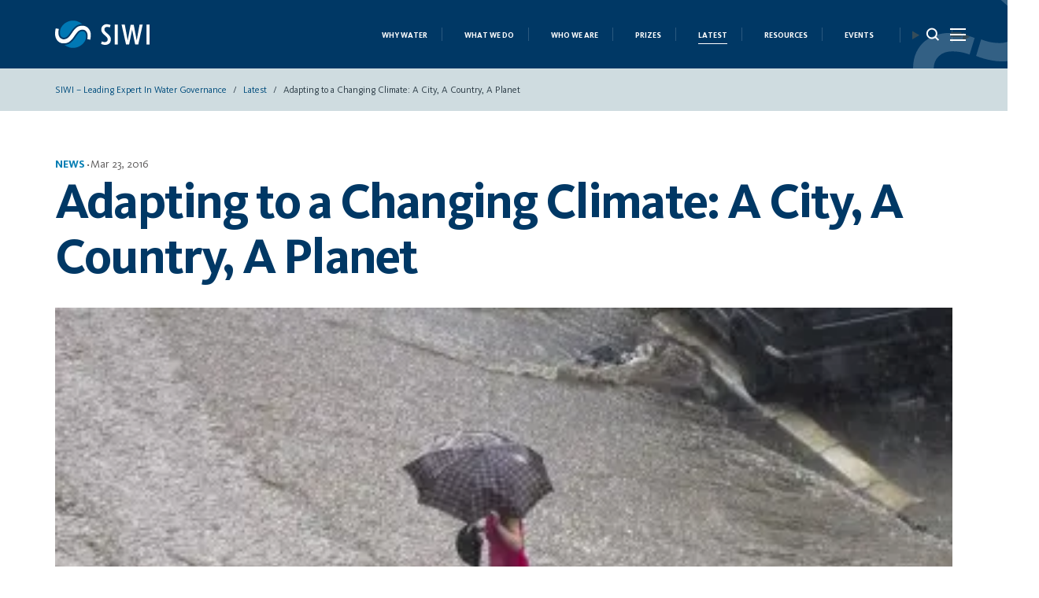

--- FILE ---
content_type: text/html; charset=UTF-8
request_url: https://siwi.org/latest/adapting-to-a-changing-climate-a-city-a-country-a-planet/
body_size: 112412
content:
<!DOCTYPE html>
<html lang="en-US">
<head>
	<meta charset="UTF-8" />
	<meta http-equiv="X-UA-Compatible" content="IE=edge">
	<meta name="viewport" content="width=device-width">
	<meta name="msapplication-TileColor" content="#ffffff">
	<meta name="msapplication-TileImage" content="/ms-icon-144x144.png">
	<meta name="theme-color" content="#ffffff">
	<meta http-equiv="Cache-Control" content="max-age=36000000, must-revalidate"/>

	<link rel="apple-touch-icon" sizes="180x180" href="https://siwi.org/wp-content/themes/siwiorgpllwcag/assets/img/favicon/apple-touch-icon.png">
	<link rel="icon" type="image/png" sizes="32x32" href="https://siwi.org/wp-content/themes/siwiorgpllwcag/assets/img/favicon/favicon-32x32.png">
	<link rel="icon" type="image/png" sizes="16x16" href="https://siwi.org/wp-content/themes/siwiorgpllwcag/assets/img/favicon/favicon-16x16.png">
	<!-- <link rel="manifest" href="/assets/img/favicon/site.webmanifest"> -->
	
	<style>
@font-face{font-family:KievitWeb;src:url("https://siwi.org/wp-content/themes/siwiorgpllwcag/assets/fonts/KievitProLight.woff2") format("woff2"),url("https://siwi.org/wp-content/themes/siwiorgpllwcag/assets/fonts/KievitProLight.woff") format("woff"),url("https://siwi.org/wp-content/themes/siwiorgpllwcag/assets/fonts/KievitProLight.ttf") format("truetype");font-weight:300;font-style:normal;font-display:swap}@font-face{font-family:KievitWeb;src:url("https://siwi.org/wp-content/themes/siwiorgpllwcag/assets/fonts/KievitProRegular.woff2") format("woff2"),url("https://siwi.org/wp-content/themes/siwiorgpllwcag/assets/fonts/KievitProRegular.woff") format("woff"),url("https://siwi.org/wp-content/themes/siwiorgpllwcag/assets/fonts/KievitProRegular.ttf") format("truetype");font-weight:400;font-style:normal;font-display:swap}@font-face{font-family:KievitWeb;src:url("https://siwi.org/wp-content/themes/siwiorgpllwcag/assets/fonts/KievitProBold.woff2") format("woff2"),url("https://siwi.org/wp-content/themes/siwiorgpllwcag/assets/fonts/KievitProBold.woff") format("woff"),url("https://siwi.org/wp-content/themes/siwiorgpllwcag/assets/fonts/KievitProBold.ttf") format("truetype");font-weight:700;font-style:normal;font-display:swap}@font-face{font-family:KievitWeb;src:url("https://siwi.org/wp-content/themes/siwiorgpllwcag/assets/fonts/Kievit-Medium.woff2") format("woff2"),url("https://siwi.org/wp-content/themes/siwiorgpllwcag/assets/fonts/Kievit-Medium.woff") format("woff"),url("https://siwi.org/wp-content/themes/siwiorgpllwcag/assets/fonts/Kievit-Medium.ttf") format("truetype");font-weight:600;font-style:normal;font-display:swap}@font-face{font-family:KievitWeb;src:url("https://siwi.org/wp-content/themes/siwiorgpllwcag/assets/fonts/KievitOT-Book.woff2") format("woff2"),url("https://siwi.org/wp-content/themes/siwiorgpllwcag/assets/fonts/KievitOT-Book.woff") format("woff"),url("https://siwi.org/wp-content/themes/siwiorgpllwcag/assets/fonts/KievitOT-Book.ttf") format("truetype");font-weight:500;font-style:normal;font-display:swap}@font-face{font-family:agaramond;src:url("https://siwi.org/wp-content/themes/siwiorgpllwcag/assets/fonts/agaramondpro-regular-webfont.woff2") format("woff2"),url("https://siwi.org/wp-content/themes/siwiorgpllwcag/assets/fonts/agaramondpro-regular-webfont.woff") format("woff"),url("https://siwi.org/wp-content/themes/siwiorgpllwcag/assets/fonts/agaramondpro-regular-webfont.ttf") format("truetype");font-weight:400;font-style:normal;font-display:swap}@font-face{font-family:agaramond;src:url("https://siwi.org/wp-content/themes/siwiorgpllwcag/assets/fonts/AGaramondPro-Bold.woff2") format("woff2"),url("https://siwi.org/wp-content/themes/siwiorgpllwcag/assets/fonts/AGaramondPro-Bold.woff") format("woff"),url("https://siwi.org/wp-content/themes/siwiorgpllwcag/assets/fonts/AGaramondPro-Bold.ttf") format("truetype");font-weight:700;font-style:normal;font-display:swap}@font-face{font-family:agaramond;src:url("https://siwi.org/wp-content/themes/siwiorgpllwcag/assets/fonts/AGaramondPro-Italic.woff2") format("woff2"),url("https://siwi.org/wp-content/themes/siwiorgpllwcag/assets/fonts/AGaramondPro-Italic.woff") format("woff"),url("https://siwi.org/wp-content/themes/siwiorgpllwcag/assets/fonts/AGaramondPro-Italic.ttf") format("truetype");font-weight:400;font-style:italic;font-display:swap}.text-left{text-align:left}.text-right{text-align:right}.text-center{text-align:center}.text-justify{text-align:justify}.text-nowrap{white-space:nowrap}.text-lowercase{text-transform:lowercase}.text-uppercase{text-transform:uppercase}.text-capitalize{text-transform:capitalize}.no-gutter [class*='col-']{padding-right:0;padding-left:0}.sr-only{position:absolute;width:1px;height:1px;margin:-1px;padding:0;overflow:hidden;clip:rect(0, 0, 0, 0);border:0}.img-responsive{display:block;max-width:100%;height:auto}.trs,.has-issue-keywords,.content-block .content a.btn-witharrow-round:after,.btn-witharrow-round:after,.component--related-block.has-event_description .d-flex .show_list_list a.bluelink{-webkit-transition:all 0.3s linear;transition:all 0.3s linear}/*! sanitize.css v5.0.0 | CC0 License | github.com/jonathantneal/sanitize.css */*,::before,::after{background-repeat:no-repeat;-webkit-box-sizing:inherit;box-sizing:inherit}::before,::after{text-decoration:inherit;vertical-align:inherit}html{-webkit-box-sizing:border-box;box-sizing:border-box;cursor:default;-ms-text-size-adjust:100%;-webkit-text-size-adjust:100%}article,aside,footer,header,nav,section{display:block}body{margin:0}h1{font-size:2em;margin:.67em 0}figcaption,figure,main{display:block}figure{margin:1em 40px}hr{-webkit-box-sizing:content-box;box-sizing:content-box;height:0;overflow:visible}nav ol,nav ul{list-style:none}pre{font-family:monospace, monospace;font-size:1em}a{background-color:transparent;-webkit-text-decoration-skip:objects}abbr[title]{border-bottom:none;text-decoration:underline;-webkit-text-decoration:underline dotted;text-decoration:underline dotted}b,strong{font-weight:inherit}b,strong{font-weight:bolder}code,kbd,samp{font-family:monospace, monospace;font-size:1em}dfn{font-style:italic}mark{background-color:#ffff00;color:#000000}small{font-size:80%}sub,sup{font-size:75%;line-height:0;position:relative;vertical-align:baseline}sub{bottom:-.25em}sup{top:-.5em}::-moz-selection{background-color:#b3d4fc;color:#000000;text-shadow:none}::selection{background-color:#b3d4fc;color:#000000;text-shadow:none}audio,canvas,iframe,img,svg,video{vertical-align:middle}audio,video{display:inline-block}audio:not([controls]){display:none;height:0}img{border-style:none}svg{fill:currentColor}svg:not(:root){overflow:hidden}table{border-collapse:collapse}button,input,optgroup,select,textarea{margin:0}button,input,select,textarea{background-color:transparent;color:inherit;font-size:inherit;line-height:inherit}button,input{overflow:visible}button,select{text-transform:none}button,html [type="button"],[type="reset"],[type="submit"]{-webkit-appearance:button}button::-moz-focus-inner,[type="button"]::-moz-focus-inner,[type="reset"]::-moz-focus-inner,[type="submit"]::-moz-focus-inner{border-style:none;padding:0}button:-moz-focusring,[type="button"]:-moz-focusring,[type="reset"]:-moz-focusring,[type="submit"]:-moz-focusring{outline:1px dotted ButtonText}legend{-webkit-box-sizing:border-box;box-sizing:border-box;color:inherit;display:table;max-width:100%;padding:0;white-space:normal}progress{display:inline-block;vertical-align:baseline}textarea{overflow:auto;resize:vertical}[type="checkbox"],[type="radio"]{-webkit-box-sizing:border-box;box-sizing:border-box;padding:0}[type="number"]::-webkit-inner-spin-button,[type="number"]::-webkit-outer-spin-button{height:auto}[type="search"]{-webkit-appearance:textfield;outline-offset:-2px}[type="search"]::-webkit-search-cancel-button,[type="search"]::-webkit-search-decoration{-webkit-appearance:none}::-webkit-file-upload-button{-webkit-appearance:button;font:inherit}details,menu{display:block}summary{display:list-item}canvas{display:inline-block}template{display:none}a,area,button,input,label,select,summary,textarea,[tabindex]{-ms-touch-action:manipulation;touch-action:manipulation}[hidden]{display:none}[aria-busy="true"]{cursor:progress}[aria-controls]{cursor:pointer}[aria-hidden="false"][hidden]:not(:focus){clip:rect(0, 0, 0, 0);display:inherit;position:absolute}[aria-disabled]{cursor:default}:root{-webkit-font-smoothing:antialiased;-moz-font-smoothing:antialiased;text-rendering:optimizeLegibility;-moz-osx-font-smoothing:grayscale}ul,ol{list-style-type:none}a:hover,a:active,a:focus{outline:0}*:focus{outline:none}em,i{font-style:italic}.screen-reader-text{position:absolute;left:-1000em}[type="search"]{-webkit-box-sizing:border-box;box-sizing:border-box}table{width:100%}*{margin:0;padding:0}.container,.container-fluid,.container-sm,.container-md,.container-lg,.container-xl,.container-xxl{width:100%;padding-right:15px;padding-left:15px;margin-right:auto;margin-left:auto}@media (min-width: 576px){.container,.container-sm{max-width:540px}}@media (min-width: 768px){.container,.container-sm,.container-md{max-width:720px}}@media (min-width: 992px){.container,.container-sm,.container-md,.container-lg{max-width:960px}}@media (min-width: 1200px){.container,.container-sm,.container-md,.container-lg,.container-xl{max-width:1200px}}@media (min-width: 1400px){.container,.container-sm,.container-md,.container-lg,.container-xl,.container-xxl{max-width:1400px}}.row{display:-webkit-box;display:-webkit-flex;display:-ms-flexbox;display:flex;-webkit-flex-wrap:wrap;-ms-flex-wrap:wrap;flex-wrap:wrap;margin-right:-15px;margin-left:-15px}.no-gutters{margin-right:0;margin-left:0}.no-gutters>.col,.no-gutters>[class*="col-"]{padding-right:0;padding-left:0}.col-1,.col-2,.col-3,.col-4,.col-5,.col-6,.col-7,.col-8,.col-9,.col-10,.col-11,.col-12,.col,.col-auto,.col-sm-1,.col-sm-2,.col-sm-3,.col-sm-4,.col-sm-5,.col-sm-6,.col-sm-7,.col-sm-8,.col-sm-9,.col-sm-10,.col-sm-11,.col-sm-12,.col-sm,.col-sm-auto,.col-md-1,.col-md-2,.col-md-3,.col-md-4,.col-md-5,.col-md-6,.col-md-7,.col-md-8,.col-md-9,.col-md-10,.col-md-11,.col-md-12,.col-md,.col-md-auto,.col-lg-1,.col-lg-2,.col-lg-3,.col-lg-4,.col-lg-5,.col-lg-6,.col-lg-7,.col-lg-8,.col-lg-9,.col-lg-10,.col-lg-11,.col-lg-12,.col-lg,.col-lg-auto,.col-xl-1,.col-xl-2,.col-xl-3,.col-xl-4,.col-xl-5,.col-xl-6,.col-xl-7,.col-xl-8,.col-xl-9,.col-xl-10,.col-xl-11,.col-xl-12,.col-xl,.col-xl-auto,.col-xxl-1,.col-xxl-2,.col-xxl-3,.col-xxl-4,.col-xxl-5,.col-xxl-6,.col-xxl-7,.col-xxl-8,.col-xxl-9,.col-xxl-10,.col-xxl-11,.col-xxl-12,.col-xxl,.col-xxl-auto{position:relative;width:100%;padding-right:15px;padding-left:15px}.col{-webkit-flex-basis:0;-ms-flex-preferred-size:0;flex-basis:0;-webkit-box-flex:1;-webkit-flex-grow:1;-ms-flex-positive:1;flex-grow:1;max-width:100%}.row-cols-1>*{-webkit-box-flex:0;-webkit-flex:0 0 100%;-ms-flex:0 0 100%;flex:0 0 100%;max-width:100%}.row-cols-2>*{-webkit-box-flex:0;-webkit-flex:0 0 50%;-ms-flex:0 0 50%;flex:0 0 50%;max-width:50%}.row-cols-3>*{-webkit-box-flex:0;-webkit-flex:0 0 33.3333333333%;-ms-flex:0 0 33.3333333333%;flex:0 0 33.3333333333%;max-width:33.3333333333%}.row-cols-4>*{-webkit-box-flex:0;-webkit-flex:0 0 25%;-ms-flex:0 0 25%;flex:0 0 25%;max-width:25%}.row-cols-5>*{-webkit-box-flex:0;-webkit-flex:0 0 20%;-ms-flex:0 0 20%;flex:0 0 20%;max-width:20%}.row-cols-6>*{-webkit-box-flex:0;-webkit-flex:0 0 16.6666666667%;-ms-flex:0 0 16.6666666667%;flex:0 0 16.6666666667%;max-width:16.6666666667%}.col-auto{-webkit-box-flex:0;-webkit-flex:0 0 auto;-ms-flex:0 0 auto;flex:0 0 auto;width:auto;max-width:100%}.col-1{-webkit-box-flex:0;-webkit-flex:0 0 8.33333333%;-ms-flex:0 0 8.33333333%;flex:0 0 8.33333333%;max-width:8.33333333%}.col-2{-webkit-box-flex:0;-webkit-flex:0 0 16.66666667%;-ms-flex:0 0 16.66666667%;flex:0 0 16.66666667%;max-width:16.66666667%}.col-3{-webkit-box-flex:0;-webkit-flex:0 0 25%;-ms-flex:0 0 25%;flex:0 0 25%;max-width:25%}.col-4{-webkit-box-flex:0;-webkit-flex:0 0 33.33333333%;-ms-flex:0 0 33.33333333%;flex:0 0 33.33333333%;max-width:33.33333333%}.col-5{-webkit-box-flex:0;-webkit-flex:0 0 41.66666667%;-ms-flex:0 0 41.66666667%;flex:0 0 41.66666667%;max-width:41.66666667%}.col-6{-webkit-box-flex:0;-webkit-flex:0 0 50%;-ms-flex:0 0 50%;flex:0 0 50%;max-width:50%}.col-7{-webkit-box-flex:0;-webkit-flex:0 0 58.33333333%;-ms-flex:0 0 58.33333333%;flex:0 0 58.33333333%;max-width:58.33333333%}.col-8{-webkit-box-flex:0;-webkit-flex:0 0 66.66666667%;-ms-flex:0 0 66.66666667%;flex:0 0 66.66666667%;max-width:66.66666667%}.col-9{-webkit-box-flex:0;-webkit-flex:0 0 75%;-ms-flex:0 0 75%;flex:0 0 75%;max-width:75%}.col-10{-webkit-box-flex:0;-webkit-flex:0 0 83.33333333%;-ms-flex:0 0 83.33333333%;flex:0 0 83.33333333%;max-width:83.33333333%}.col-11{-webkit-box-flex:0;-webkit-flex:0 0 91.66666667%;-ms-flex:0 0 91.66666667%;flex:0 0 91.66666667%;max-width:91.66666667%}.col-12{-webkit-box-flex:0;-webkit-flex:0 0 100%;-ms-flex:0 0 100%;flex:0 0 100%;max-width:100%}.order-first{-webkit-box-ordinal-group:0;-webkit-order:-1;-ms-flex-order:-1;order:-1}.order-last{-webkit-box-ordinal-group:14;-webkit-order:13;-ms-flex-order:13;order:13}.order-0{-webkit-box-ordinal-group:1;-webkit-order:0;-ms-flex-order:0;order:0}.order-1{-webkit-box-ordinal-group:2;-webkit-order:1;-ms-flex-order:1;order:1}.order-2{-webkit-box-ordinal-group:3;-webkit-order:2;-ms-flex-order:2;order:2}.order-3{-webkit-box-ordinal-group:4;-webkit-order:3;-ms-flex-order:3;order:3}.order-4{-webkit-box-ordinal-group:5;-webkit-order:4;-ms-flex-order:4;order:4}.order-5{-webkit-box-ordinal-group:6;-webkit-order:5;-ms-flex-order:5;order:5}.order-6{-webkit-box-ordinal-group:7;-webkit-order:6;-ms-flex-order:6;order:6}.order-7{-webkit-box-ordinal-group:8;-webkit-order:7;-ms-flex-order:7;order:7}.order-8{-webkit-box-ordinal-group:9;-webkit-order:8;-ms-flex-order:8;order:8}.order-9{-webkit-box-ordinal-group:10;-webkit-order:9;-ms-flex-order:9;order:9}.order-10{-webkit-box-ordinal-group:11;-webkit-order:10;-ms-flex-order:10;order:10}.order-11{-webkit-box-ordinal-group:12;-webkit-order:11;-ms-flex-order:11;order:11}.order-12{-webkit-box-ordinal-group:13;-webkit-order:12;-ms-flex-order:12;order:12}.offset-1{margin-left:8.33333333%}.offset-2{margin-left:16.66666667%}.offset-3{margin-left:25%}.offset-4{margin-left:33.33333333%}.offset-5{margin-left:41.66666667%}.offset-6{margin-left:50%}.offset-7{margin-left:58.33333333%}.offset-8{margin-left:66.66666667%}.offset-9{margin-left:75%}.offset-10{margin-left:83.33333333%}.offset-11{margin-left:91.66666667%}@media (min-width: 576px){.col-sm{-webkit-flex-basis:0;-ms-flex-preferred-size:0;flex-basis:0;-webkit-box-flex:1;-webkit-flex-grow:1;-ms-flex-positive:1;flex-grow:1;max-width:100%}.row-cols-sm-1>*{-webkit-box-flex:0;-webkit-flex:0 0 100%;-ms-flex:0 0 100%;flex:0 0 100%;max-width:100%}.row-cols-sm-2>*{-webkit-box-flex:0;-webkit-flex:0 0 50%;-ms-flex:0 0 50%;flex:0 0 50%;max-width:50%}.row-cols-sm-3>*{-webkit-box-flex:0;-webkit-flex:0 0 33.3333333333%;-ms-flex:0 0 33.3333333333%;flex:0 0 33.3333333333%;max-width:33.3333333333%}.row-cols-sm-4>*{-webkit-box-flex:0;-webkit-flex:0 0 25%;-ms-flex:0 0 25%;flex:0 0 25%;max-width:25%}.row-cols-sm-5>*{-webkit-box-flex:0;-webkit-flex:0 0 20%;-ms-flex:0 0 20%;flex:0 0 20%;max-width:20%}.row-cols-sm-6>*{-webkit-box-flex:0;-webkit-flex:0 0 16.6666666667%;-ms-flex:0 0 16.6666666667%;flex:0 0 16.6666666667%;max-width:16.6666666667%}.col-sm-auto{-webkit-box-flex:0;-webkit-flex:0 0 auto;-ms-flex:0 0 auto;flex:0 0 auto;width:auto;max-width:100%}.col-sm-1{-webkit-box-flex:0;-webkit-flex:0 0 8.33333333%;-ms-flex:0 0 8.33333333%;flex:0 0 8.33333333%;max-width:8.33333333%}.col-sm-2{-webkit-box-flex:0;-webkit-flex:0 0 16.66666667%;-ms-flex:0 0 16.66666667%;flex:0 0 16.66666667%;max-width:16.66666667%}.col-sm-3{-webkit-box-flex:0;-webkit-flex:0 0 25%;-ms-flex:0 0 25%;flex:0 0 25%;max-width:25%}.col-sm-4{-webkit-box-flex:0;-webkit-flex:0 0 33.33333333%;-ms-flex:0 0 33.33333333%;flex:0 0 33.33333333%;max-width:33.33333333%}.col-sm-5{-webkit-box-flex:0;-webkit-flex:0 0 41.66666667%;-ms-flex:0 0 41.66666667%;flex:0 0 41.66666667%;max-width:41.66666667%}.col-sm-6{-webkit-box-flex:0;-webkit-flex:0 0 50%;-ms-flex:0 0 50%;flex:0 0 50%;max-width:50%}.col-sm-7{-webkit-box-flex:0;-webkit-flex:0 0 58.33333333%;-ms-flex:0 0 58.33333333%;flex:0 0 58.33333333%;max-width:58.33333333%}.col-sm-8{-webkit-box-flex:0;-webkit-flex:0 0 66.66666667%;-ms-flex:0 0 66.66666667%;flex:0 0 66.66666667%;max-width:66.66666667%}.col-sm-9{-webkit-box-flex:0;-webkit-flex:0 0 75%;-ms-flex:0 0 75%;flex:0 0 75%;max-width:75%}.col-sm-10{-webkit-box-flex:0;-webkit-flex:0 0 83.33333333%;-ms-flex:0 0 83.33333333%;flex:0 0 83.33333333%;max-width:83.33333333%}.col-sm-11{-webkit-box-flex:0;-webkit-flex:0 0 91.66666667%;-ms-flex:0 0 91.66666667%;flex:0 0 91.66666667%;max-width:91.66666667%}.col-sm-12{-webkit-box-flex:0;-webkit-flex:0 0 100%;-ms-flex:0 0 100%;flex:0 0 100%;max-width:100%}.order-sm-first{-webkit-box-ordinal-group:0;-webkit-order:-1;-ms-flex-order:-1;order:-1}.order-sm-last{-webkit-box-ordinal-group:14;-webkit-order:13;-ms-flex-order:13;order:13}.order-sm-0{-webkit-box-ordinal-group:1;-webkit-order:0;-ms-flex-order:0;order:0}.order-sm-1{-webkit-box-ordinal-group:2;-webkit-order:1;-ms-flex-order:1;order:1}.order-sm-2{-webkit-box-ordinal-group:3;-webkit-order:2;-ms-flex-order:2;order:2}.order-sm-3{-webkit-box-ordinal-group:4;-webkit-order:3;-ms-flex-order:3;order:3}.order-sm-4{-webkit-box-ordinal-group:5;-webkit-order:4;-ms-flex-order:4;order:4}.order-sm-5{-webkit-box-ordinal-group:6;-webkit-order:5;-ms-flex-order:5;order:5}.order-sm-6{-webkit-box-ordinal-group:7;-webkit-order:6;-ms-flex-order:6;order:6}.order-sm-7{-webkit-box-ordinal-group:8;-webkit-order:7;-ms-flex-order:7;order:7}.order-sm-8{-webkit-box-ordinal-group:9;-webkit-order:8;-ms-flex-order:8;order:8}.order-sm-9{-webkit-box-ordinal-group:10;-webkit-order:9;-ms-flex-order:9;order:9}.order-sm-10{-webkit-box-ordinal-group:11;-webkit-order:10;-ms-flex-order:10;order:10}.order-sm-11{-webkit-box-ordinal-group:12;-webkit-order:11;-ms-flex-order:11;order:11}.order-sm-12{-webkit-box-ordinal-group:13;-webkit-order:12;-ms-flex-order:12;order:12}.offset-sm-0{margin-left:0}.offset-sm-1{margin-left:8.33333333%}.offset-sm-2{margin-left:16.66666667%}.offset-sm-3{margin-left:25%}.offset-sm-4{margin-left:33.33333333%}.offset-sm-5{margin-left:41.66666667%}.offset-sm-6{margin-left:50%}.offset-sm-7{margin-left:58.33333333%}.offset-sm-8{margin-left:66.66666667%}.offset-sm-9{margin-left:75%}.offset-sm-10{margin-left:83.33333333%}.offset-sm-11{margin-left:91.66666667%}}@media (min-width: 768px){.col-md{-webkit-flex-basis:0;-ms-flex-preferred-size:0;flex-basis:0;-webkit-box-flex:1;-webkit-flex-grow:1;-ms-flex-positive:1;flex-grow:1;max-width:100%}.row-cols-md-1>*{-webkit-box-flex:0;-webkit-flex:0 0 100%;-ms-flex:0 0 100%;flex:0 0 100%;max-width:100%}.row-cols-md-2>*{-webkit-box-flex:0;-webkit-flex:0 0 50%;-ms-flex:0 0 50%;flex:0 0 50%;max-width:50%}.row-cols-md-3>*{-webkit-box-flex:0;-webkit-flex:0 0 33.3333333333%;-ms-flex:0 0 33.3333333333%;flex:0 0 33.3333333333%;max-width:33.3333333333%}.row-cols-md-4>*{-webkit-box-flex:0;-webkit-flex:0 0 25%;-ms-flex:0 0 25%;flex:0 0 25%;max-width:25%}.row-cols-md-5>*{-webkit-box-flex:0;-webkit-flex:0 0 20%;-ms-flex:0 0 20%;flex:0 0 20%;max-width:20%}.row-cols-md-6>*{-webkit-box-flex:0;-webkit-flex:0 0 16.6666666667%;-ms-flex:0 0 16.6666666667%;flex:0 0 16.6666666667%;max-width:16.6666666667%}.col-md-auto{-webkit-box-flex:0;-webkit-flex:0 0 auto;-ms-flex:0 0 auto;flex:0 0 auto;width:auto;max-width:100%}.col-md-1{-webkit-box-flex:0;-webkit-flex:0 0 8.33333333%;-ms-flex:0 0 8.33333333%;flex:0 0 8.33333333%;max-width:8.33333333%}.col-md-2{-webkit-box-flex:0;-webkit-flex:0 0 16.66666667%;-ms-flex:0 0 16.66666667%;flex:0 0 16.66666667%;max-width:16.66666667%}.col-md-3{-webkit-box-flex:0;-webkit-flex:0 0 25%;-ms-flex:0 0 25%;flex:0 0 25%;max-width:25%}.col-md-4{-webkit-box-flex:0;-webkit-flex:0 0 33.33333333%;-ms-flex:0 0 33.33333333%;flex:0 0 33.33333333%;max-width:33.33333333%}.col-md-5{-webkit-box-flex:0;-webkit-flex:0 0 41.66666667%;-ms-flex:0 0 41.66666667%;flex:0 0 41.66666667%;max-width:41.66666667%}.col-md-6{-webkit-box-flex:0;-webkit-flex:0 0 50%;-ms-flex:0 0 50%;flex:0 0 50%;max-width:50%}.col-md-7{-webkit-box-flex:0;-webkit-flex:0 0 58.33333333%;-ms-flex:0 0 58.33333333%;flex:0 0 58.33333333%;max-width:58.33333333%}.col-md-8{-webkit-box-flex:0;-webkit-flex:0 0 66.66666667%;-ms-flex:0 0 66.66666667%;flex:0 0 66.66666667%;max-width:66.66666667%}.col-md-9{-webkit-box-flex:0;-webkit-flex:0 0 75%;-ms-flex:0 0 75%;flex:0 0 75%;max-width:75%}.col-md-10{-webkit-box-flex:0;-webkit-flex:0 0 83.33333333%;-ms-flex:0 0 83.33333333%;flex:0 0 83.33333333%;max-width:83.33333333%}.col-md-11{-webkit-box-flex:0;-webkit-flex:0 0 91.66666667%;-ms-flex:0 0 91.66666667%;flex:0 0 91.66666667%;max-width:91.66666667%}.col-md-12{-webkit-box-flex:0;-webkit-flex:0 0 100%;-ms-flex:0 0 100%;flex:0 0 100%;max-width:100%}.order-md-first{-webkit-box-ordinal-group:0;-webkit-order:-1;-ms-flex-order:-1;order:-1}.order-md-last{-webkit-box-ordinal-group:14;-webkit-order:13;-ms-flex-order:13;order:13}.order-md-0{-webkit-box-ordinal-group:1;-webkit-order:0;-ms-flex-order:0;order:0}.order-md-1{-webkit-box-ordinal-group:2;-webkit-order:1;-ms-flex-order:1;order:1}.order-md-2{-webkit-box-ordinal-group:3;-webkit-order:2;-ms-flex-order:2;order:2}.order-md-3{-webkit-box-ordinal-group:4;-webkit-order:3;-ms-flex-order:3;order:3}.order-md-4{-webkit-box-ordinal-group:5;-webkit-order:4;-ms-flex-order:4;order:4}.order-md-5{-webkit-box-ordinal-group:6;-webkit-order:5;-ms-flex-order:5;order:5}.order-md-6{-webkit-box-ordinal-group:7;-webkit-order:6;-ms-flex-order:6;order:6}.order-md-7{-webkit-box-ordinal-group:8;-webkit-order:7;-ms-flex-order:7;order:7}.order-md-8{-webkit-box-ordinal-group:9;-webkit-order:8;-ms-flex-order:8;order:8}.order-md-9{-webkit-box-ordinal-group:10;-webkit-order:9;-ms-flex-order:9;order:9}.order-md-10{-webkit-box-ordinal-group:11;-webkit-order:10;-ms-flex-order:10;order:10}.order-md-11{-webkit-box-ordinal-group:12;-webkit-order:11;-ms-flex-order:11;order:11}.order-md-12{-webkit-box-ordinal-group:13;-webkit-order:12;-ms-flex-order:12;order:12}.offset-md-0{margin-left:0}.offset-md-1{margin-left:8.33333333%}.offset-md-2{margin-left:16.66666667%}.offset-md-3{margin-left:25%}.offset-md-4{margin-left:33.33333333%}.offset-md-5{margin-left:41.66666667%}.offset-md-6{margin-left:50%}.offset-md-7{margin-left:58.33333333%}.offset-md-8{margin-left:66.66666667%}.offset-md-9{margin-left:75%}.offset-md-10{margin-left:83.33333333%}.offset-md-11{margin-left:91.66666667%}}@media (min-width: 992px){.col-lg{-webkit-flex-basis:0;-ms-flex-preferred-size:0;flex-basis:0;-webkit-box-flex:1;-webkit-flex-grow:1;-ms-flex-positive:1;flex-grow:1;max-width:100%}.row-cols-lg-1>*{-webkit-box-flex:0;-webkit-flex:0 0 100%;-ms-flex:0 0 100%;flex:0 0 100%;max-width:100%}.row-cols-lg-2>*{-webkit-box-flex:0;-webkit-flex:0 0 50%;-ms-flex:0 0 50%;flex:0 0 50%;max-width:50%}.row-cols-lg-3>*{-webkit-box-flex:0;-webkit-flex:0 0 33.3333333333%;-ms-flex:0 0 33.3333333333%;flex:0 0 33.3333333333%;max-width:33.3333333333%}.row-cols-lg-4>*{-webkit-box-flex:0;-webkit-flex:0 0 25%;-ms-flex:0 0 25%;flex:0 0 25%;max-width:25%}.row-cols-lg-5>*{-webkit-box-flex:0;-webkit-flex:0 0 20%;-ms-flex:0 0 20%;flex:0 0 20%;max-width:20%}.row-cols-lg-6>*{-webkit-box-flex:0;-webkit-flex:0 0 16.6666666667%;-ms-flex:0 0 16.6666666667%;flex:0 0 16.6666666667%;max-width:16.6666666667%}.col-lg-auto{-webkit-box-flex:0;-webkit-flex:0 0 auto;-ms-flex:0 0 auto;flex:0 0 auto;width:auto;max-width:100%}.col-lg-1{-webkit-box-flex:0;-webkit-flex:0 0 8.33333333%;-ms-flex:0 0 8.33333333%;flex:0 0 8.33333333%;max-width:8.33333333%}.col-lg-2{-webkit-box-flex:0;-webkit-flex:0 0 16.66666667%;-ms-flex:0 0 16.66666667%;flex:0 0 16.66666667%;max-width:16.66666667%}.col-lg-3{-webkit-box-flex:0;-webkit-flex:0 0 25%;-ms-flex:0 0 25%;flex:0 0 25%;max-width:25%}.col-lg-4{-webkit-box-flex:0;-webkit-flex:0 0 33.33333333%;-ms-flex:0 0 33.33333333%;flex:0 0 33.33333333%;max-width:33.33333333%}.col-lg-5{-webkit-box-flex:0;-webkit-flex:0 0 41.66666667%;-ms-flex:0 0 41.66666667%;flex:0 0 41.66666667%;max-width:41.66666667%}.col-lg-6{-webkit-box-flex:0;-webkit-flex:0 0 50%;-ms-flex:0 0 50%;flex:0 0 50%;max-width:50%}.col-lg-7{-webkit-box-flex:0;-webkit-flex:0 0 58.33333333%;-ms-flex:0 0 58.33333333%;flex:0 0 58.33333333%;max-width:58.33333333%}.col-lg-8{-webkit-box-flex:0;-webkit-flex:0 0 66.66666667%;-ms-flex:0 0 66.66666667%;flex:0 0 66.66666667%;max-width:66.66666667%}.col-lg-9{-webkit-box-flex:0;-webkit-flex:0 0 75%;-ms-flex:0 0 75%;flex:0 0 75%;max-width:75%}.col-lg-10{-webkit-box-flex:0;-webkit-flex:0 0 83.33333333%;-ms-flex:0 0 83.33333333%;flex:0 0 83.33333333%;max-width:83.33333333%}.col-lg-11{-webkit-box-flex:0;-webkit-flex:0 0 91.66666667%;-ms-flex:0 0 91.66666667%;flex:0 0 91.66666667%;max-width:91.66666667%}.col-lg-12{-webkit-box-flex:0;-webkit-flex:0 0 100%;-ms-flex:0 0 100%;flex:0 0 100%;max-width:100%}.order-lg-first{-webkit-box-ordinal-group:0;-webkit-order:-1;-ms-flex-order:-1;order:-1}.order-lg-last{-webkit-box-ordinal-group:14;-webkit-order:13;-ms-flex-order:13;order:13}.order-lg-0{-webkit-box-ordinal-group:1;-webkit-order:0;-ms-flex-order:0;order:0}.order-lg-1{-webkit-box-ordinal-group:2;-webkit-order:1;-ms-flex-order:1;order:1}.order-lg-2{-webkit-box-ordinal-group:3;-webkit-order:2;-ms-flex-order:2;order:2}.order-lg-3{-webkit-box-ordinal-group:4;-webkit-order:3;-ms-flex-order:3;order:3}.order-lg-4{-webkit-box-ordinal-group:5;-webkit-order:4;-ms-flex-order:4;order:4}.order-lg-5{-webkit-box-ordinal-group:6;-webkit-order:5;-ms-flex-order:5;order:5}.order-lg-6{-webkit-box-ordinal-group:7;-webkit-order:6;-ms-flex-order:6;order:6}.order-lg-7{-webkit-box-ordinal-group:8;-webkit-order:7;-ms-flex-order:7;order:7}.order-lg-8{-webkit-box-ordinal-group:9;-webkit-order:8;-ms-flex-order:8;order:8}.order-lg-9{-webkit-box-ordinal-group:10;-webkit-order:9;-ms-flex-order:9;order:9}.order-lg-10{-webkit-box-ordinal-group:11;-webkit-order:10;-ms-flex-order:10;order:10}.order-lg-11{-webkit-box-ordinal-group:12;-webkit-order:11;-ms-flex-order:11;order:11}.order-lg-12{-webkit-box-ordinal-group:13;-webkit-order:12;-ms-flex-order:12;order:12}.offset-lg-0{margin-left:0}.offset-lg-1{margin-left:8.33333333%}.offset-lg-2{margin-left:16.66666667%}.offset-lg-3{margin-left:25%}.offset-lg-4{margin-left:33.33333333%}.offset-lg-5{margin-left:41.66666667%}.offset-lg-6{margin-left:50%}.offset-lg-7{margin-left:58.33333333%}.offset-lg-8{margin-left:66.66666667%}.offset-lg-9{margin-left:75%}.offset-lg-10{margin-left:83.33333333%}.offset-lg-11{margin-left:91.66666667%}}@media (min-width: 1200px){.col-xl{-webkit-flex-basis:0;-ms-flex-preferred-size:0;flex-basis:0;-webkit-box-flex:1;-webkit-flex-grow:1;-ms-flex-positive:1;flex-grow:1;max-width:100%}.row-cols-xl-1>*{-webkit-box-flex:0;-webkit-flex:0 0 100%;-ms-flex:0 0 100%;flex:0 0 100%;max-width:100%}.row-cols-xl-2>*{-webkit-box-flex:0;-webkit-flex:0 0 50%;-ms-flex:0 0 50%;flex:0 0 50%;max-width:50%}.row-cols-xl-3>*{-webkit-box-flex:0;-webkit-flex:0 0 33.3333333333%;-ms-flex:0 0 33.3333333333%;flex:0 0 33.3333333333%;max-width:33.3333333333%}.row-cols-xl-4>*{-webkit-box-flex:0;-webkit-flex:0 0 25%;-ms-flex:0 0 25%;flex:0 0 25%;max-width:25%}.row-cols-xl-5>*{-webkit-box-flex:0;-webkit-flex:0 0 20%;-ms-flex:0 0 20%;flex:0 0 20%;max-width:20%}.row-cols-xl-6>*{-webkit-box-flex:0;-webkit-flex:0 0 16.6666666667%;-ms-flex:0 0 16.6666666667%;flex:0 0 16.6666666667%;max-width:16.6666666667%}.col-xl-auto{-webkit-box-flex:0;-webkit-flex:0 0 auto;-ms-flex:0 0 auto;flex:0 0 auto;width:auto;max-width:100%}.col-xl-1{-webkit-box-flex:0;-webkit-flex:0 0 8.33333333%;-ms-flex:0 0 8.33333333%;flex:0 0 8.33333333%;max-width:8.33333333%}.col-xl-2{-webkit-box-flex:0;-webkit-flex:0 0 16.66666667%;-ms-flex:0 0 16.66666667%;flex:0 0 16.66666667%;max-width:16.66666667%}.col-xl-3{-webkit-box-flex:0;-webkit-flex:0 0 25%;-ms-flex:0 0 25%;flex:0 0 25%;max-width:25%}.col-xl-4{-webkit-box-flex:0;-webkit-flex:0 0 33.33333333%;-ms-flex:0 0 33.33333333%;flex:0 0 33.33333333%;max-width:33.33333333%}.col-xl-5{-webkit-box-flex:0;-webkit-flex:0 0 41.66666667%;-ms-flex:0 0 41.66666667%;flex:0 0 41.66666667%;max-width:41.66666667%}.col-xl-6{-webkit-box-flex:0;-webkit-flex:0 0 50%;-ms-flex:0 0 50%;flex:0 0 50%;max-width:50%}.col-xl-7{-webkit-box-flex:0;-webkit-flex:0 0 58.33333333%;-ms-flex:0 0 58.33333333%;flex:0 0 58.33333333%;max-width:58.33333333%}.col-xl-8{-webkit-box-flex:0;-webkit-flex:0 0 66.66666667%;-ms-flex:0 0 66.66666667%;flex:0 0 66.66666667%;max-width:66.66666667%}.col-xl-9{-webkit-box-flex:0;-webkit-flex:0 0 75%;-ms-flex:0 0 75%;flex:0 0 75%;max-width:75%}.col-xl-10{-webkit-box-flex:0;-webkit-flex:0 0 83.33333333%;-ms-flex:0 0 83.33333333%;flex:0 0 83.33333333%;max-width:83.33333333%}.col-xl-11{-webkit-box-flex:0;-webkit-flex:0 0 91.66666667%;-ms-flex:0 0 91.66666667%;flex:0 0 91.66666667%;max-width:91.66666667%}.col-xl-12{-webkit-box-flex:0;-webkit-flex:0 0 100%;-ms-flex:0 0 100%;flex:0 0 100%;max-width:100%}.order-xl-first{-webkit-box-ordinal-group:0;-webkit-order:-1;-ms-flex-order:-1;order:-1}.order-xl-last{-webkit-box-ordinal-group:14;-webkit-order:13;-ms-flex-order:13;order:13}.order-xl-0{-webkit-box-ordinal-group:1;-webkit-order:0;-ms-flex-order:0;order:0}.order-xl-1{-webkit-box-ordinal-group:2;-webkit-order:1;-ms-flex-order:1;order:1}.order-xl-2{-webkit-box-ordinal-group:3;-webkit-order:2;-ms-flex-order:2;order:2}.order-xl-3{-webkit-box-ordinal-group:4;-webkit-order:3;-ms-flex-order:3;order:3}.order-xl-4{-webkit-box-ordinal-group:5;-webkit-order:4;-ms-flex-order:4;order:4}.order-xl-5{-webkit-box-ordinal-group:6;-webkit-order:5;-ms-flex-order:5;order:5}.order-xl-6{-webkit-box-ordinal-group:7;-webkit-order:6;-ms-flex-order:6;order:6}.order-xl-7{-webkit-box-ordinal-group:8;-webkit-order:7;-ms-flex-order:7;order:7}.order-xl-8{-webkit-box-ordinal-group:9;-webkit-order:8;-ms-flex-order:8;order:8}.order-xl-9{-webkit-box-ordinal-group:10;-webkit-order:9;-ms-flex-order:9;order:9}.order-xl-10{-webkit-box-ordinal-group:11;-webkit-order:10;-ms-flex-order:10;order:10}.order-xl-11{-webkit-box-ordinal-group:12;-webkit-order:11;-ms-flex-order:11;order:11}.order-xl-12{-webkit-box-ordinal-group:13;-webkit-order:12;-ms-flex-order:12;order:12}.offset-xl-0{margin-left:0}.offset-xl-1{margin-left:8.33333333%}.offset-xl-2{margin-left:16.66666667%}.offset-xl-3{margin-left:25%}.offset-xl-4{margin-left:33.33333333%}.offset-xl-5{margin-left:41.66666667%}.offset-xl-6{margin-left:50%}.offset-xl-7{margin-left:58.33333333%}.offset-xl-8{margin-left:66.66666667%}.offset-xl-9{margin-left:75%}.offset-xl-10{margin-left:83.33333333%}.offset-xl-11{margin-left:91.66666667%}}@media (min-width: 1400px){.col-xxl{-webkit-flex-basis:0;-ms-flex-preferred-size:0;flex-basis:0;-webkit-box-flex:1;-webkit-flex-grow:1;-ms-flex-positive:1;flex-grow:1;max-width:100%}.row-cols-xxl-1>*{-webkit-box-flex:0;-webkit-flex:0 0 100%;-ms-flex:0 0 100%;flex:0 0 100%;max-width:100%}.row-cols-xxl-2>*{-webkit-box-flex:0;-webkit-flex:0 0 50%;-ms-flex:0 0 50%;flex:0 0 50%;max-width:50%}.row-cols-xxl-3>*{-webkit-box-flex:0;-webkit-flex:0 0 33.3333333333%;-ms-flex:0 0 33.3333333333%;flex:0 0 33.3333333333%;max-width:33.3333333333%}.row-cols-xxl-4>*{-webkit-box-flex:0;-webkit-flex:0 0 25%;-ms-flex:0 0 25%;flex:0 0 25%;max-width:25%}.row-cols-xxl-5>*{-webkit-box-flex:0;-webkit-flex:0 0 20%;-ms-flex:0 0 20%;flex:0 0 20%;max-width:20%}.row-cols-xxl-6>*{-webkit-box-flex:0;-webkit-flex:0 0 16.6666666667%;-ms-flex:0 0 16.6666666667%;flex:0 0 16.6666666667%;max-width:16.6666666667%}.col-xxl-auto{-webkit-box-flex:0;-webkit-flex:0 0 auto;-ms-flex:0 0 auto;flex:0 0 auto;width:auto;max-width:100%}.col-xxl-1{-webkit-box-flex:0;-webkit-flex:0 0 8.33333333%;-ms-flex:0 0 8.33333333%;flex:0 0 8.33333333%;max-width:8.33333333%}.col-xxl-2{-webkit-box-flex:0;-webkit-flex:0 0 16.66666667%;-ms-flex:0 0 16.66666667%;flex:0 0 16.66666667%;max-width:16.66666667%}.col-xxl-3{-webkit-box-flex:0;-webkit-flex:0 0 25%;-ms-flex:0 0 25%;flex:0 0 25%;max-width:25%}.col-xxl-4{-webkit-box-flex:0;-webkit-flex:0 0 33.33333333%;-ms-flex:0 0 33.33333333%;flex:0 0 33.33333333%;max-width:33.33333333%}.col-xxl-5{-webkit-box-flex:0;-webkit-flex:0 0 41.66666667%;-ms-flex:0 0 41.66666667%;flex:0 0 41.66666667%;max-width:41.66666667%}.col-xxl-6{-webkit-box-flex:0;-webkit-flex:0 0 50%;-ms-flex:0 0 50%;flex:0 0 50%;max-width:50%}.col-xxl-7{-webkit-box-flex:0;-webkit-flex:0 0 58.33333333%;-ms-flex:0 0 58.33333333%;flex:0 0 58.33333333%;max-width:58.33333333%}.col-xxl-8{-webkit-box-flex:0;-webkit-flex:0 0 66.66666667%;-ms-flex:0 0 66.66666667%;flex:0 0 66.66666667%;max-width:66.66666667%}.col-xxl-9{-webkit-box-flex:0;-webkit-flex:0 0 75%;-ms-flex:0 0 75%;flex:0 0 75%;max-width:75%}.col-xxl-10{-webkit-box-flex:0;-webkit-flex:0 0 83.33333333%;-ms-flex:0 0 83.33333333%;flex:0 0 83.33333333%;max-width:83.33333333%}.col-xxl-11{-webkit-box-flex:0;-webkit-flex:0 0 91.66666667%;-ms-flex:0 0 91.66666667%;flex:0 0 91.66666667%;max-width:91.66666667%}.col-xxl-12{-webkit-box-flex:0;-webkit-flex:0 0 100%;-ms-flex:0 0 100%;flex:0 0 100%;max-width:100%}.order-xxl-first{-webkit-box-ordinal-group:0;-webkit-order:-1;-ms-flex-order:-1;order:-1}.order-xxl-last{-webkit-box-ordinal-group:14;-webkit-order:13;-ms-flex-order:13;order:13}.order-xxl-0{-webkit-box-ordinal-group:1;-webkit-order:0;-ms-flex-order:0;order:0}.order-xxl-1{-webkit-box-ordinal-group:2;-webkit-order:1;-ms-flex-order:1;order:1}.order-xxl-2{-webkit-box-ordinal-group:3;-webkit-order:2;-ms-flex-order:2;order:2}.order-xxl-3{-webkit-box-ordinal-group:4;-webkit-order:3;-ms-flex-order:3;order:3}.order-xxl-4{-webkit-box-ordinal-group:5;-webkit-order:4;-ms-flex-order:4;order:4}.order-xxl-5{-webkit-box-ordinal-group:6;-webkit-order:5;-ms-flex-order:5;order:5}.order-xxl-6{-webkit-box-ordinal-group:7;-webkit-order:6;-ms-flex-order:6;order:6}.order-xxl-7{-webkit-box-ordinal-group:8;-webkit-order:7;-ms-flex-order:7;order:7}.order-xxl-8{-webkit-box-ordinal-group:9;-webkit-order:8;-ms-flex-order:8;order:8}.order-xxl-9{-webkit-box-ordinal-group:10;-webkit-order:9;-ms-flex-order:9;order:9}.order-xxl-10{-webkit-box-ordinal-group:11;-webkit-order:10;-ms-flex-order:10;order:10}.order-xxl-11{-webkit-box-ordinal-group:12;-webkit-order:11;-ms-flex-order:11;order:11}.order-xxl-12{-webkit-box-ordinal-group:13;-webkit-order:12;-ms-flex-order:12;order:12}.offset-xxl-0{margin-left:0}.offset-xxl-1{margin-left:8.33333333%}.offset-xxl-2{margin-left:16.66666667%}.offset-xxl-3{margin-left:25%}.offset-xxl-4{margin-left:33.33333333%}.offset-xxl-5{margin-left:41.66666667%}.offset-xxl-6{margin-left:50%}.offset-xxl-7{margin-left:58.33333333%}.offset-xxl-8{margin-left:66.66666667%}.offset-xxl-9{margin-left:75%}.offset-xxl-10{margin-left:83.33333333%}.offset-xxl-11{margin-left:91.66666667%}}.table{width:100%;margin-bottom:1rem;color:#212529}.table th,.table td{padding:.75rem;vertical-align:top;border-top:1px solid #dee2e6}.table thead th{vertical-align:bottom;border-bottom:2px solid #dee2e6}.table tbody+tbody{border-top:2px solid #dee2e6}.table-sm th,.table-sm td{padding:.3rem}.table-bordered{border:1px solid #dee2e6}.table-bordered th,.table-bordered td{border:1px solid #dee2e6}.table-bordered thead th,.table-bordered thead td{border-bottom-width:2px}.table-borderless th,.table-borderless td,.table-borderless thead th,.table-borderless tbody+tbody{border:0}.table-striped tbody tr:nth-of-type(odd){background-color:rgba(0,0,0,0.05)}.table-hover tbody tr:hover{color:#212529;background-color:rgba(0,0,0,0.075)}.table-primary,.table-primary>th,.table-primary>td{background-color:#b8c7d4}.table-primary th,.table-primary td,.table-primary thead th,.table-primary tbody+tbody{border-color:#7a98af}.table-hover .table-primary:hover{background-color:#a8baca}.table-hover .table-primary:hover>td,.table-hover .table-primary:hover>th{background-color:#a8baca}.table-secondary,.table-secondary>th,.table-secondary>td{background-color:#d6d8db}.table-secondary th,.table-secondary td,.table-secondary thead th,.table-secondary tbody+tbody{border-color:#b3b7bb}.table-hover .table-secondary:hover{background-color:#c8cbcf}.table-hover .table-secondary:hover>td,.table-hover .table-secondary:hover>th{background-color:#c8cbcf}.table-success,.table-success>th,.table-success>td{background-color:#c3e6cb}.table-success th,.table-success td,.table-success thead th,.table-success tbody+tbody{border-color:#8fd19e}.table-hover .table-success:hover{background-color:#b1dfbb}.table-hover .table-success:hover>td,.table-hover .table-success:hover>th{background-color:#b1dfbb}.table-info,.table-info>th,.table-info>td{background-color:#bee5eb}.table-info th,.table-info td,.table-info thead th,.table-info tbody+tbody{border-color:#86cfda}.table-hover .table-info:hover{background-color:#abdde5}.table-hover .table-info:hover>td,.table-hover .table-info:hover>th{background-color:#abdde5}.table-warning,.table-warning>th,.table-warning>td{background-color:#ffebbf}.table-warning th,.table-warning td,.table-warning thead th,.table-warning tbody+tbody{border-color:#ffda89}.table-hover .table-warning:hover{background-color:#ffe3a6}.table-hover .table-warning:hover>td,.table-hover .table-warning:hover>th{background-color:#ffe3a6}.table-danger,.table-danger>th,.table-danger>td{background-color:#ffcab8}.table-danger th,.table-danger td,.table-danger thead th,.table-danger tbody+tbody{border-color:#ff9d7a}.table-hover .table-danger:hover{background-color:#ffb79f}.table-hover .table-danger:hover>td,.table-hover .table-danger:hover>th{background-color:#ffb79f}.table-light,.table-light>th,.table-light>td{background-color:#fdfdfe}.table-light th,.table-light td,.table-light thead th,.table-light tbody+tbody{border-color:#fbfcfc}.table-hover .table-light:hover{background-color:#ececf6}.table-hover .table-light:hover>td,.table-hover .table-light:hover>th{background-color:#ececf6}.table-dark,.table-dark>th,.table-dark>td{background-color:#c6c8ca}.table-dark th,.table-dark td,.table-dark thead th,.table-dark tbody+tbody{border-color:#95999c}.table-hover .table-dark:hover{background-color:#b9bbbe}.table-hover .table-dark:hover>td,.table-hover .table-dark:hover>th{background-color:#b9bbbe}.table-active,.table-active>th,.table-active>td{background-color:rgba(0,0,0,0.075)}.table-hover .table-active:hover{background-color:rgba(0,0,0,0.075)}.table-hover .table-active:hover>td,.table-hover .table-active:hover>th{background-color:rgba(0,0,0,0.075)}.table .thead-dark th{color:#fff;background-color:#343a40;border-color:#454d55}.table .thead-light th{color:#495057;background-color:#e9ecef;border-color:#dee2e6}.table-dark{color:#fff;background-color:#343a40}.table-dark th,.table-dark td,.table-dark thead th{border-color:#454d55}.table-dark.table-bordered{border:0}.table-dark.table-striped tbody tr:nth-of-type(odd){background-color:rgba(255,255,255,0.05)}.table-dark.table-hover tbody tr:hover{color:#fff;background-color:rgba(255,255,255,0.075)}@media (max-width: 575.98px){.table-responsive-sm{display:block;width:100%;overflow-x:auto;-webkit-overflow-scrolling:touch}.table-responsive-sm>.table-bordered{border:0}}@media (max-width: 767.98px){.table-responsive-md{display:block;width:100%;overflow-x:auto;-webkit-overflow-scrolling:touch}.table-responsive-md>.table-bordered{border:0}}@media (max-width: 991.98px){.table-responsive-lg{display:block;width:100%;overflow-x:auto;-webkit-overflow-scrolling:touch}.table-responsive-lg>.table-bordered{border:0}}@media (max-width: 1199.98px){.table-responsive-xl{display:block;width:100%;overflow-x:auto;-webkit-overflow-scrolling:touch}.table-responsive-xl>.table-bordered{border:0}}@media (max-width: 1399.98px){.table-responsive-xxl{display:block;width:100%;overflow-x:auto;-webkit-overflow-scrolling:touch}.table-responsive-xxl>.table-bordered{border:0}}.table-responsive{display:block;width:100%;overflow-x:auto;-webkit-overflow-scrolling:touch}.table-responsive>.table-bordered{border:0}.btn,#cookie-bar .cb-enable,#cookie-bar .cb-disable,#cookie-bar .cb-enable-next,#cookie-bar-next .cb-enable,#cookie-bar-next .cb-disable,#cookie-bar-next .cb-enable-next{display:inline-block;font-weight:400;color:#212529;text-align:center;vertical-align:middle;-webkit-user-select:none;-moz-user-select:none;-ms-user-select:none;user-select:none;background-color:transparent;border:1px solid transparent;padding:.375rem .75rem;font-size:1rem;line-height:1.5;border-radius:.25rem;-webkit-transition:color 0.15s ease-in-out,background-color 0.15s ease-in-out,border-color 0.15s ease-in-out,-webkit-box-shadow 0.15s ease-in-out;transition:color 0.15s ease-in-out,background-color 0.15s ease-in-out,border-color 0.15s ease-in-out,-webkit-box-shadow 0.15s ease-in-out;transition:color 0.15s ease-in-out,background-color 0.15s ease-in-out,border-color 0.15s ease-in-out,box-shadow 0.15s ease-in-out;transition:color 0.15s ease-in-out,background-color 0.15s ease-in-out,border-color 0.15s ease-in-out,box-shadow 0.15s ease-in-out,-webkit-box-shadow 0.15s ease-in-out}@media (prefers-reduced-motion: reduce){.btn,#cookie-bar .cb-enable,#cookie-bar .cb-disable,#cookie-bar .cb-enable-next,#cookie-bar-next .cb-enable,#cookie-bar-next .cb-disable,#cookie-bar-next .cb-enable-next{-webkit-transition:none;transition:none}}.btn:hover,#cookie-bar .cb-enable:hover,#cookie-bar .cb-disable:hover,#cookie-bar .cb-enable-next:hover,#cookie-bar-next .cb-enable:hover,#cookie-bar-next .cb-disable:hover,#cookie-bar-next .cb-enable-next:hover{color:#212529;text-decoration:none}.btn:focus,#cookie-bar .cb-enable:focus,#cookie-bar .cb-disable:focus,#cookie-bar .cb-enable-next:focus,#cookie-bar-next .cb-enable:focus,#cookie-bar-next .cb-disable:focus,#cookie-bar-next .cb-enable-next:focus,.btn.focus,#cookie-bar .focus.cb-enable,#cookie-bar .focus.cb-disable,#cookie-bar .focus.cb-enable-next,#cookie-bar-next .focus.cb-enable,#cookie-bar-next .focus.cb-disable,#cookie-bar-next .focus.cb-enable-next{outline:0;-webkit-box-shadow:0 0 0 .2rem rgba(0,56,101,0.25);box-shadow:0 0 0 .2rem rgba(0,56,101,0.25)}.btn.disabled,#cookie-bar .disabled.cb-enable,#cookie-bar .disabled.cb-disable,#cookie-bar .disabled.cb-enable-next,#cookie-bar-next .disabled.cb-enable,#cookie-bar-next .disabled.cb-disable,#cookie-bar-next .disabled.cb-enable-next,.btn:disabled,#cookie-bar .cb-enable:disabled,#cookie-bar .cb-disable:disabled,#cookie-bar .cb-enable-next:disabled,#cookie-bar-next .cb-enable:disabled,#cookie-bar-next .cb-disable:disabled,#cookie-bar-next .cb-enable-next:disabled{opacity:.65}.btn:not(:disabled):not(.disabled),#cookie-bar .cb-enable:not(:disabled):not(.disabled),#cookie-bar .cb-disable:not(:disabled):not(.disabled),#cookie-bar .cb-enable-next:not(:disabled):not(.disabled),#cookie-bar-next .cb-enable:not(:disabled):not(.disabled),#cookie-bar-next .cb-disable:not(:disabled):not(.disabled),#cookie-bar-next .cb-enable-next:not(:disabled):not(.disabled){cursor:pointer}a.btn.disabled,#cookie-bar a.disabled.cb-enable,#cookie-bar a.disabled.cb-disable,#cookie-bar a.disabled.cb-enable-next,#cookie-bar-next a.disabled.cb-enable,#cookie-bar-next a.disabled.cb-disable,#cookie-bar-next a.disabled.cb-enable-next,fieldset:disabled a.btn,fieldset:disabled #cookie-bar a.cb-enable,#cookie-bar fieldset:disabled a.cb-enable,fieldset:disabled #cookie-bar a.cb-disable,#cookie-bar fieldset:disabled a.cb-disable,fieldset:disabled #cookie-bar a.cb-enable-next,#cookie-bar fieldset:disabled a.cb-enable-next,fieldset:disabled #cookie-bar-next a.cb-enable,#cookie-bar-next fieldset:disabled a.cb-enable,fieldset:disabled #cookie-bar-next a.cb-disable,#cookie-bar-next fieldset:disabled a.cb-disable,fieldset:disabled #cookie-bar-next a.cb-enable-next,#cookie-bar-next fieldset:disabled a.cb-enable-next{pointer-events:none}.btn-primary{color:#fff;background-color:#003865;border-color:#003865}.btn-primary:hover{color:#fff;background-color:#00233f;border-color:#001c32}.btn-primary:focus,.btn-primary.focus{color:#fff;background-color:#00233f;border-color:#001c32;-webkit-box-shadow:0 0 0 .2rem rgba(38,86,124,0.5);box-shadow:0 0 0 .2rem rgba(38,86,124,0.5)}.btn-primary.disabled,.btn-primary:disabled{color:#fff;background-color:#003865;border-color:#003865}.btn-primary:not(:disabled):not(.disabled):active,.btn-primary:not(:disabled):not(.disabled).active,.show>.btn-primary.dropdown-toggle{color:#fff;background-color:#001c32;border-color:#001525}.btn-primary:not(:disabled):not(.disabled):active:focus,.btn-primary:not(:disabled):not(.disabled).active:focus,.show>.btn-primary.dropdown-toggle:focus{-webkit-box-shadow:0 0 0 .2rem rgba(38,86,124,0.5);box-shadow:0 0 0 .2rem rgba(38,86,124,0.5)}.btn-secondary{color:#fff;background-color:#6c757d;border-color:#6c757d}.btn-secondary:hover{color:#fff;background-color:#5a6268;border-color:#545b62}.btn-secondary:focus,.btn-secondary.focus{color:#fff;background-color:#5a6268;border-color:#545b62;-webkit-box-shadow:0 0 0 .2rem rgba(130,138,145,0.5);box-shadow:0 0 0 .2rem rgba(130,138,145,0.5)}.btn-secondary.disabled,.btn-secondary:disabled{color:#fff;background-color:#6c757d;border-color:#6c757d}.btn-secondary:not(:disabled):not(.disabled):active,.btn-secondary:not(:disabled):not(.disabled).active,.show>.btn-secondary.dropdown-toggle{color:#fff;background-color:#545b62;border-color:#4e555b}.btn-secondary:not(:disabled):not(.disabled):active:focus,.btn-secondary:not(:disabled):not(.disabled).active:focus,.show>.btn-secondary.dropdown-toggle:focus{-webkit-box-shadow:0 0 0 .2rem rgba(130,138,145,0.5);box-shadow:0 0 0 .2rem rgba(130,138,145,0.5)}.btn-success{color:#fff;background-color:#28a745;border-color:#28a745}.btn-success:hover{color:#fff;background-color:#218838;border-color:#1e7e34}.btn-success:focus,.btn-success.focus{color:#fff;background-color:#218838;border-color:#1e7e34;-webkit-box-shadow:0 0 0 .2rem rgba(72,180,97,0.5);box-shadow:0 0 0 .2rem rgba(72,180,97,0.5)}.btn-success.disabled,.btn-success:disabled{color:#fff;background-color:#28a745;border-color:#28a745}.btn-success:not(:disabled):not(.disabled):active,.btn-success:not(:disabled):not(.disabled).active,.show>.btn-success.dropdown-toggle{color:#fff;background-color:#1e7e34;border-color:#1c7430}.btn-success:not(:disabled):not(.disabled):active:focus,.btn-success:not(:disabled):not(.disabled).active:focus,.show>.btn-success.dropdown-toggle:focus{-webkit-box-shadow:0 0 0 .2rem rgba(72,180,97,0.5);box-shadow:0 0 0 .2rem rgba(72,180,97,0.5)}.btn-info{color:#fff;background-color:#17a2b8;border-color:#17a2b8}.btn-info:hover{color:#fff;background-color:#138496;border-color:#117a8b}.btn-info:focus,.btn-info.focus{color:#fff;background-color:#138496;border-color:#117a8b;-webkit-box-shadow:0 0 0 .2rem rgba(58,176,195,0.5);box-shadow:0 0 0 .2rem rgba(58,176,195,0.5)}.btn-info.disabled,.btn-info:disabled{color:#fff;background-color:#17a2b8;border-color:#17a2b8}.btn-info:not(:disabled):not(.disabled):active,.btn-info:not(:disabled):not(.disabled).active,.show>.btn-info.dropdown-toggle{color:#fff;background-color:#117a8b;border-color:#10707f}.btn-info:not(:disabled):not(.disabled):active:focus,.btn-info:not(:disabled):not(.disabled).active:focus,.show>.btn-info.dropdown-toggle:focus{-webkit-box-shadow:0 0 0 .2rem rgba(58,176,195,0.5);box-shadow:0 0 0 .2rem rgba(58,176,195,0.5)}.btn-warning{color:#212529;background-color:#ffb81c;border-color:#ffb81c}.btn-warning:hover{color:#212529;background-color:#f5a800;border-color:#e89f00}.btn-warning:focus,.btn-warning.focus{color:#212529;background-color:#f5a800;border-color:#e89f00;-webkit-box-shadow:0 0 0 .2rem rgba(222,162,30,0.5);box-shadow:0 0 0 .2rem rgba(222,162,30,0.5)}.btn-warning.disabled,.btn-warning:disabled{color:#212529;background-color:#ffb81c;border-color:#ffb81c}.btn-warning:not(:disabled):not(.disabled):active,.btn-warning:not(:disabled):not(.disabled).active,.show>.btn-warning.dropdown-toggle{color:#212529;background-color:#e89f00;border-color:#db9700}.btn-warning:not(:disabled):not(.disabled):active:focus,.btn-warning:not(:disabled):not(.disabled).active:focus,.show>.btn-warning.dropdown-toggle:focus{-webkit-box-shadow:0 0 0 .2rem rgba(222,162,30,0.5);box-shadow:0 0 0 .2rem rgba(222,162,30,0.5)}.btn-danger{color:#fff;background-color:#ff4300;border-color:#ff4300}.btn-danger:hover{color:#fff;background-color:#d93900;border-color:#cc3600}.btn-danger:focus,.btn-danger.focus{color:#fff;background-color:#d93900;border-color:#cc3600;-webkit-box-shadow:0 0 0 .2rem rgba(255,95,38,0.5);box-shadow:0 0 0 .2rem rgba(255,95,38,0.5)}.btn-danger.disabled,.btn-danger:disabled{color:#fff;background-color:#ff4300;border-color:#ff4300}.btn-danger:not(:disabled):not(.disabled):active,.btn-danger:not(:disabled):not(.disabled).active,.show>.btn-danger.dropdown-toggle{color:#fff;background-color:#cc3600;border-color:#bf3200}.btn-danger:not(:disabled):not(.disabled):active:focus,.btn-danger:not(:disabled):not(.disabled).active:focus,.show>.btn-danger.dropdown-toggle:focus{-webkit-box-shadow:0 0 0 .2rem rgba(255,95,38,0.5);box-shadow:0 0 0 .2rem rgba(255,95,38,0.5)}.btn-light{color:#212529;background-color:#f8f9fa;border-color:#f8f9fa}.btn-light:hover{color:#212529;background-color:#e2e6ea;border-color:#dae0e5}.btn-light:focus,.btn-light.focus{color:#212529;background-color:#e2e6ea;border-color:#dae0e5;-webkit-box-shadow:0 0 0 .2rem rgba(216,217,219,0.5);box-shadow:0 0 0 .2rem rgba(216,217,219,0.5)}.btn-light.disabled,.btn-light:disabled{color:#212529;background-color:#f8f9fa;border-color:#f8f9fa}.btn-light:not(:disabled):not(.disabled):active,.btn-light:not(:disabled):not(.disabled).active,.show>.btn-light.dropdown-toggle{color:#212529;background-color:#dae0e5;border-color:#d3d9df}.btn-light:not(:disabled):not(.disabled):active:focus,.btn-light:not(:disabled):not(.disabled).active:focus,.show>.btn-light.dropdown-toggle:focus{-webkit-box-shadow:0 0 0 .2rem rgba(216,217,219,0.5);box-shadow:0 0 0 .2rem rgba(216,217,219,0.5)}.btn-dark{color:#fff;background-color:#343a40;border-color:#343a40}.btn-dark:hover{color:#fff;background-color:#23272b;border-color:#1d2124}.btn-dark:focus,.btn-dark.focus{color:#fff;background-color:#23272b;border-color:#1d2124;-webkit-box-shadow:0 0 0 .2rem rgba(82,88,93,0.5);box-shadow:0 0 0 .2rem rgba(82,88,93,0.5)}.btn-dark.disabled,.btn-dark:disabled{color:#fff;background-color:#343a40;border-color:#343a40}.btn-dark:not(:disabled):not(.disabled):active,.btn-dark:not(:disabled):not(.disabled).active,.show>.btn-dark.dropdown-toggle{color:#fff;background-color:#1d2124;border-color:#171a1d}.btn-dark:not(:disabled):not(.disabled):active:focus,.btn-dark:not(:disabled):not(.disabled).active:focus,.show>.btn-dark.dropdown-toggle:focus{-webkit-box-shadow:0 0 0 .2rem rgba(82,88,93,0.5);box-shadow:0 0 0 .2rem rgba(82,88,93,0.5)}.btn-outline-primary{color:#003865;border-color:#003865}.btn-outline-primary:hover{color:#fff;background-color:#003865;border-color:#003865}.btn-outline-primary:focus,.btn-outline-primary.focus{-webkit-box-shadow:0 0 0 .2rem rgba(0,56,101,0.5);box-shadow:0 0 0 .2rem rgba(0,56,101,0.5)}.btn-outline-primary.disabled,.btn-outline-primary:disabled{color:#003865;background-color:transparent}.btn-outline-primary:not(:disabled):not(.disabled):active,.btn-outline-primary:not(:disabled):not(.disabled).active,.show>.btn-outline-primary.dropdown-toggle{color:#fff;background-color:#003865;border-color:#003865}.btn-outline-primary:not(:disabled):not(.disabled):active:focus,.btn-outline-primary:not(:disabled):not(.disabled).active:focus,.show>.btn-outline-primary.dropdown-toggle:focus{-webkit-box-shadow:0 0 0 .2rem rgba(0,56,101,0.5);box-shadow:0 0 0 .2rem rgba(0,56,101,0.5)}.btn-outline-secondary{color:#6c757d;border-color:#6c757d}.btn-outline-secondary:hover{color:#fff;background-color:#6c757d;border-color:#6c757d}.btn-outline-secondary:focus,.btn-outline-secondary.focus{-webkit-box-shadow:0 0 0 .2rem rgba(108,117,125,0.5);box-shadow:0 0 0 .2rem rgba(108,117,125,0.5)}.btn-outline-secondary.disabled,.btn-outline-secondary:disabled{color:#6c757d;background-color:transparent}.btn-outline-secondary:not(:disabled):not(.disabled):active,.btn-outline-secondary:not(:disabled):not(.disabled).active,.show>.btn-outline-secondary.dropdown-toggle{color:#fff;background-color:#6c757d;border-color:#6c757d}.btn-outline-secondary:not(:disabled):not(.disabled):active:focus,.btn-outline-secondary:not(:disabled):not(.disabled).active:focus,.show>.btn-outline-secondary.dropdown-toggle:focus{-webkit-box-shadow:0 0 0 .2rem rgba(108,117,125,0.5);box-shadow:0 0 0 .2rem rgba(108,117,125,0.5)}.btn-outline-success{color:#28a745;border-color:#28a745}.btn-outline-success:hover{color:#fff;background-color:#28a745;border-color:#28a745}.btn-outline-success:focus,.btn-outline-success.focus{-webkit-box-shadow:0 0 0 .2rem rgba(40,167,69,0.5);box-shadow:0 0 0 .2rem rgba(40,167,69,0.5)}.btn-outline-success.disabled,.btn-outline-success:disabled{color:#28a745;background-color:transparent}.btn-outline-success:not(:disabled):not(.disabled):active,.btn-outline-success:not(:disabled):not(.disabled).active,.show>.btn-outline-success.dropdown-toggle{color:#fff;background-color:#28a745;border-color:#28a745}.btn-outline-success:not(:disabled):not(.disabled):active:focus,.btn-outline-success:not(:disabled):not(.disabled).active:focus,.show>.btn-outline-success.dropdown-toggle:focus{-webkit-box-shadow:0 0 0 .2rem rgba(40,167,69,0.5);box-shadow:0 0 0 .2rem rgba(40,167,69,0.5)}.btn-outline-info{color:#17a2b8;border-color:#17a2b8}.btn-outline-info:hover{color:#fff;background-color:#17a2b8;border-color:#17a2b8}.btn-outline-info:focus,.btn-outline-info.focus{-webkit-box-shadow:0 0 0 .2rem rgba(23,162,184,0.5);box-shadow:0 0 0 .2rem rgba(23,162,184,0.5)}.btn-outline-info.disabled,.btn-outline-info:disabled{color:#17a2b8;background-color:transparent}.btn-outline-info:not(:disabled):not(.disabled):active,.btn-outline-info:not(:disabled):not(.disabled).active,.show>.btn-outline-info.dropdown-toggle{color:#fff;background-color:#17a2b8;border-color:#17a2b8}.btn-outline-info:not(:disabled):not(.disabled):active:focus,.btn-outline-info:not(:disabled):not(.disabled).active:focus,.show>.btn-outline-info.dropdown-toggle:focus{-webkit-box-shadow:0 0 0 .2rem rgba(23,162,184,0.5);box-shadow:0 0 0 .2rem rgba(23,162,184,0.5)}.btn-outline-warning{color:#ffb81c;border-color:#ffb81c}.btn-outline-warning:hover{color:#212529;background-color:#ffb81c;border-color:#ffb81c}.btn-outline-warning:focus,.btn-outline-warning.focus{-webkit-box-shadow:0 0 0 .2rem rgba(255,184,28,0.5);box-shadow:0 0 0 .2rem rgba(255,184,28,0.5)}.btn-outline-warning.disabled,.btn-outline-warning:disabled{color:#ffb81c;background-color:transparent}.btn-outline-warning:not(:disabled):not(.disabled):active,.btn-outline-warning:not(:disabled):not(.disabled).active,.show>.btn-outline-warning.dropdown-toggle{color:#212529;background-color:#ffb81c;border-color:#ffb81c}.btn-outline-warning:not(:disabled):not(.disabled):active:focus,.btn-outline-warning:not(:disabled):not(.disabled).active:focus,.show>.btn-outline-warning.dropdown-toggle:focus{-webkit-box-shadow:0 0 0 .2rem rgba(255,184,28,0.5);box-shadow:0 0 0 .2rem rgba(255,184,28,0.5)}.btn-outline-danger{color:#ff4300;border-color:#ff4300}.btn-outline-danger:hover{color:#fff;background-color:#ff4300;border-color:#ff4300}.btn-outline-danger:focus,.btn-outline-danger.focus{-webkit-box-shadow:0 0 0 .2rem rgba(255,67,0,0.5);box-shadow:0 0 0 .2rem rgba(255,67,0,0.5)}.btn-outline-danger.disabled,.btn-outline-danger:disabled{color:#ff4300;background-color:transparent}.btn-outline-danger:not(:disabled):not(.disabled):active,.btn-outline-danger:not(:disabled):not(.disabled).active,.show>.btn-outline-danger.dropdown-toggle{color:#fff;background-color:#ff4300;border-color:#ff4300}.btn-outline-danger:not(:disabled):not(.disabled):active:focus,.btn-outline-danger:not(:disabled):not(.disabled).active:focus,.show>.btn-outline-danger.dropdown-toggle:focus{-webkit-box-shadow:0 0 0 .2rem rgba(255,67,0,0.5);box-shadow:0 0 0 .2rem rgba(255,67,0,0.5)}.btn-outline-light{color:#f8f9fa;border-color:#f8f9fa}.btn-outline-light:hover{color:#212529;background-color:#f8f9fa;border-color:#f8f9fa}.btn-outline-light:focus,.btn-outline-light.focus{-webkit-box-shadow:0 0 0 .2rem rgba(248,249,250,0.5);box-shadow:0 0 0 .2rem rgba(248,249,250,0.5)}.btn-outline-light.disabled,.btn-outline-light:disabled{color:#f8f9fa;background-color:transparent}.btn-outline-light:not(:disabled):not(.disabled):active,.btn-outline-light:not(:disabled):not(.disabled).active,.show>.btn-outline-light.dropdown-toggle{color:#212529;background-color:#f8f9fa;border-color:#f8f9fa}.btn-outline-light:not(:disabled):not(.disabled):active:focus,.btn-outline-light:not(:disabled):not(.disabled).active:focus,.show>.btn-outline-light.dropdown-toggle:focus{-webkit-box-shadow:0 0 0 .2rem rgba(248,249,250,0.5);box-shadow:0 0 0 .2rem rgba(248,249,250,0.5)}.btn-outline-dark{color:#343a40;border-color:#343a40}.btn-outline-dark:hover{color:#fff;background-color:#343a40;border-color:#343a40}.btn-outline-dark:focus,.btn-outline-dark.focus{-webkit-box-shadow:0 0 0 .2rem rgba(52,58,64,0.5);box-shadow:0 0 0 .2rem rgba(52,58,64,0.5)}.btn-outline-dark.disabled,.btn-outline-dark:disabled{color:#343a40;background-color:transparent}.btn-outline-dark:not(:disabled):not(.disabled):active,.btn-outline-dark:not(:disabled):not(.disabled).active,.show>.btn-outline-dark.dropdown-toggle{color:#fff;background-color:#343a40;border-color:#343a40}.btn-outline-dark:not(:disabled):not(.disabled):active:focus,.btn-outline-dark:not(:disabled):not(.disabled).active:focus,.show>.btn-outline-dark.dropdown-toggle:focus{-webkit-box-shadow:0 0 0 .2rem rgba(52,58,64,0.5);box-shadow:0 0 0 .2rem rgba(52,58,64,0.5)}.btn-link{font-weight:400;color:#369;text-decoration:none}.btn-link:hover{color:#204060;text-decoration:underline}.btn-link:focus,.btn-link.focus{text-decoration:underline}.btn-link:disabled,.btn-link.disabled{color:#6c757d;pointer-events:none}.btn-lg{padding:.5rem 1rem;font-size:1.25rem;line-height:1.5;border-radius:.3rem}.btn-sm{padding:.25rem .5rem;font-size:.875rem;line-height:1.5;border-radius:.2rem}.btn-block{display:block;width:100%}.btn-block+.btn-block{margin-top:.5rem}input[type="submit"].btn-block,input[type="reset"].btn-block,input[type="button"].btn-block{width:100%}.dropup,.dropright,.dropdown,.dropleft{position:relative}.dropdown-toggle{white-space:nowrap}.dropdown-toggle::after{display:inline-block;margin-left:.255em;vertical-align:.255em;content:"";border-top:.3em solid;border-right:.3em solid transparent;border-bottom:0;border-left:.3em solid transparent}.dropdown-toggle:empty::after{margin-left:0}.dropdown-menu{position:absolute;top:100%;left:0;z-index:1000;display:none;float:left;min-width:10rem;padding:.5rem 0;margin:.125rem 0 0;font-size:1rem;color:#212529;text-align:left;list-style:none;background-color:#fff;background-clip:padding-box;border:1px solid rgba(0,0,0,0.15);border-radius:.25rem}.dropdown-menu-left{right:auto;left:0}.dropdown-menu-right{right:0;left:auto}@media (min-width: 576px){.dropdown-menu-sm-left{right:auto;left:0}.dropdown-menu-sm-right{right:0;left:auto}}@media (min-width: 768px){.dropdown-menu-md-left{right:auto;left:0}.dropdown-menu-md-right{right:0;left:auto}}@media (min-width: 992px){.dropdown-menu-lg-left{right:auto;left:0}.dropdown-menu-lg-right{right:0;left:auto}}@media (min-width: 1200px){.dropdown-menu-xl-left{right:auto;left:0}.dropdown-menu-xl-right{right:0;left:auto}}@media (min-width: 1400px){.dropdown-menu-xxl-left{right:auto;left:0}.dropdown-menu-xxl-right{right:0;left:auto}}.dropup .dropdown-menu{top:auto;bottom:100%;margin-top:0;margin-bottom:.125rem}.dropup .dropdown-toggle::after{display:inline-block;margin-left:.255em;vertical-align:.255em;content:"";border-top:0;border-right:.3em solid transparent;border-bottom:.3em solid;border-left:.3em solid transparent}.dropup .dropdown-toggle:empty::after{margin-left:0}.dropright .dropdown-menu{top:0;right:auto;left:100%;margin-top:0;margin-left:.125rem}.dropright .dropdown-toggle::after{display:inline-block;margin-left:.255em;vertical-align:.255em;content:"";border-top:.3em solid transparent;border-right:0;border-bottom:.3em solid transparent;border-left:.3em solid}.dropright .dropdown-toggle:empty::after{margin-left:0}.dropright .dropdown-toggle::after{vertical-align:0}.dropleft .dropdown-menu{top:0;right:100%;left:auto;margin-top:0;margin-right:.125rem}.dropleft .dropdown-toggle::after{display:inline-block;margin-left:.255em;vertical-align:.255em;content:""}.dropleft .dropdown-toggle::after{display:none}.dropleft .dropdown-toggle::before{display:inline-block;margin-right:.255em;vertical-align:.255em;content:"";border-top:.3em solid transparent;border-right:.3em solid;border-bottom:.3em solid transparent}.dropleft .dropdown-toggle:empty::after{margin-left:0}.dropleft .dropdown-toggle::before{vertical-align:0}.dropdown-menu[x-placement^="top"],.dropdown-menu[x-placement^="right"],.dropdown-menu[x-placement^="bottom"],.dropdown-menu[x-placement^="left"]{right:auto;bottom:auto}.dropdown-divider{height:0;margin:.5rem 0;overflow:hidden;border-top:1px solid #e9ecef}.dropdown-item{display:block;width:100%;padding:.25rem 1.5rem;clear:both;font-weight:400;color:#212529;text-align:inherit;white-space:nowrap;background-color:transparent;border:0}.dropdown-item:hover,.dropdown-item:focus{color:#16181b;text-decoration:none;background-color:#e9ecef}.dropdown-item.active,.dropdown-item:active{color:#fff;text-decoration:none;background-color:#003865}.dropdown-item.disabled,.dropdown-item:disabled{color:#adb5bd;pointer-events:none;background-color:transparent}.dropdown-menu.show{display:block}.dropdown-header{display:block;padding:.5rem 1.5rem;margin-bottom:0;font-size:.875rem;color:#6c757d;white-space:nowrap}.dropdown-item-text{display:block;padding:.25rem 1.5rem;color:#212529}.media{display:-webkit-box;display:-webkit-flex;display:-ms-flexbox;display:flex;-webkit-box-align:start;-webkit-align-items:flex-start;-ms-flex-align:start;align-items:flex-start}.media-body{-webkit-box-flex:1;-webkit-flex:1;-ms-flex:1;flex:1}.modal-open{overflow:hidden}.modal-open .modal{overflow-x:hidden;overflow-y:auto}.modal{position:fixed;top:0;left:0;z-index:1050;display:none;width:100%;height:100%;overflow:hidden;outline:0}.modal-dialog{position:relative;width:auto;margin:.5rem;pointer-events:none}.modal.fade .modal-dialog{-webkit-transition:-webkit-transform 0.3s ease-out;transition:-webkit-transform 0.3s ease-out;transition:transform 0.3s ease-out;transition:transform 0.3s ease-out, -webkit-transform 0.3s ease-out;-webkit-transform:translate(0, -50px);transform:translate(0, -50px)}@media (prefers-reduced-motion: reduce){.modal.fade .modal-dialog{-webkit-transition:none;transition:none}}.modal.show .modal-dialog{-webkit-transform:none;transform:none}.modal.modal-static .modal-dialog{-webkit-transform:scale(1.02);transform:scale(1.02)}.modal-dialog-scrollable{display:-webkit-box;display:-webkit-flex;display:-ms-flexbox;display:flex;max-height:calc(100% - 1rem)}.modal-dialog-scrollable .modal-content{max-height:calc(100vh - 1rem);overflow:hidden}.modal-dialog-scrollable .modal-header,.modal-dialog-scrollable .modal-footer{-webkit-flex-shrink:0;-ms-flex-negative:0;flex-shrink:0}.modal-dialog-scrollable .modal-body{overflow-y:auto}.modal-dialog-centered{display:-webkit-box;display:-webkit-flex;display:-ms-flexbox;display:flex;-webkit-box-align:center;-webkit-align-items:center;-ms-flex-align:center;align-items:center;min-height:calc(100% - 1rem)}.modal-dialog-centered::before{display:block;height:calc(100vh - 1rem);height:-webkit-min-content;height:-moz-min-content;height:min-content;content:""}.modal-dialog-centered.modal-dialog-scrollable{-webkit-box-orient:vertical;-webkit-box-direction:normal;-webkit-flex-direction:column;-ms-flex-direction:column;flex-direction:column;-webkit-box-pack:center;-webkit-justify-content:center;-ms-flex-pack:center;justify-content:center;height:100%}.modal-dialog-centered.modal-dialog-scrollable .modal-content{max-height:none}.modal-dialog-centered.modal-dialog-scrollable::before{content:none}.modal-content{position:relative;display:-webkit-box;display:-webkit-flex;display:-ms-flexbox;display:flex;-webkit-box-orient:vertical;-webkit-box-direction:normal;-webkit-flex-direction:column;-ms-flex-direction:column;flex-direction:column;width:100%;pointer-events:auto;background-color:#fff;background-clip:padding-box;border:1px solid rgba(0,0,0,0.2);border-radius:.3rem;outline:0}.modal-backdrop{position:fixed;top:0;left:0;z-index:1040;width:100vw;height:100vh;background-color:#000}.modal-backdrop.fade{opacity:0}.modal-backdrop.show{opacity:.5}.modal-header{display:-webkit-box;display:-webkit-flex;display:-ms-flexbox;display:flex;-webkit-box-align:start;-webkit-align-items:flex-start;-ms-flex-align:start;align-items:flex-start;-webkit-box-pack:justify;-webkit-justify-content:space-between;-ms-flex-pack:justify;justify-content:space-between;padding:1rem 1rem;border-bottom:1px solid #dee2e6;border-top-left-radius:calc(.3rem - 1px);border-top-right-radius:calc(.3rem - 1px)}.modal-header .close{padding:1rem 1rem;margin:-1rem -1rem -1rem auto}.modal-title{margin-bottom:0;line-height:1.5}.modal-body{position:relative;-webkit-box-flex:1;-webkit-flex:1 1 auto;-ms-flex:1 1 auto;flex:1 1 auto;padding:1rem}.modal-footer{display:-webkit-box;display:-webkit-flex;display:-ms-flexbox;display:flex;-webkit-flex-wrap:wrap;-ms-flex-wrap:wrap;flex-wrap:wrap;-webkit-box-align:center;-webkit-align-items:center;-ms-flex-align:center;align-items:center;-webkit-box-pack:end;-webkit-justify-content:flex-end;-ms-flex-pack:end;justify-content:flex-end;padding:.75rem;border-top:1px solid #dee2e6;border-bottom-right-radius:calc(.3rem - 1px);border-bottom-left-radius:calc(.3rem - 1px)}.modal-footer>*{margin:.25rem}.modal-scrollbar-measure{position:absolute;top:-9999px;width:50px;height:50px;overflow:scroll}@media (min-width: 576px){.modal-dialog{max-width:500px;margin:1.75rem auto}.modal-dialog-scrollable{max-height:calc(100% - 3.5rem)}.modal-dialog-scrollable .modal-content{max-height:calc(100vh - 3.5rem)}.modal-dialog-centered{min-height:calc(100% - 3.5rem)}.modal-dialog-centered::before{height:calc(100vh - 3.5rem);height:-webkit-min-content;height:-moz-min-content;height:min-content}.modal-sm{max-width:300px}}@media (min-width: 992px){.modal-lg,.modal-xl{max-width:800px}}@media (min-width: 1200px){.modal-xl{max-width:1140px}}.align-baseline{vertical-align:baseline !important}.align-top{vertical-align:top !important}.align-middle{vertical-align:middle !important}.align-bottom{vertical-align:bottom !important}.align-text-bottom{vertical-align:text-bottom !important}.align-text-top{vertical-align:text-top !important}.bg-primary{background-color:#003865 !important}a.bg-primary:hover,a.bg-primary:focus,button.bg-primary:hover,button.bg-primary:focus{background-color:#001c32 !important}.bg-secondary{background-color:#6c757d !important}a.bg-secondary:hover,a.bg-secondary:focus,button.bg-secondary:hover,button.bg-secondary:focus{background-color:#545b62 !important}.bg-success{background-color:#28a745 !important}a.bg-success:hover,a.bg-success:focus,button.bg-success:hover,button.bg-success:focus{background-color:#1e7e34 !important}.bg-info{background-color:#17a2b8 !important}a.bg-info:hover,a.bg-info:focus,button.bg-info:hover,button.bg-info:focus{background-color:#117a8b !important}.bg-warning{background-color:#ffb81c !important}a.bg-warning:hover,a.bg-warning:focus,button.bg-warning:hover,button.bg-warning:focus{background-color:#e89f00 !important}.bg-danger{background-color:#ff4300 !important}a.bg-danger:hover,a.bg-danger:focus,button.bg-danger:hover,button.bg-danger:focus{background-color:#cc3600 !important}.bg-light{background-color:#f8f9fa !important}a.bg-light:hover,a.bg-light:focus,button.bg-light:hover,button.bg-light:focus{background-color:#dae0e5 !important}.bg-dark{background-color:#343a40 !important}a.bg-dark:hover,a.bg-dark:focus,button.bg-dark:hover,button.bg-dark:focus{background-color:#1d2124 !important}.bg-white{background-color:#fff !important}.bg-transparent{background-color:transparent !important}.border{border:1px solid #dee2e6 !important}.border-top{border-top:1px solid #dee2e6 !important}.border-right{border-right:1px solid #dee2e6 !important}.border-bottom{border-bottom:1px solid #dee2e6 !important}.border-left{border-left:1px solid #dee2e6 !important}.border-0{border:0 !important}.border-top-0{border-top:0 !important}.border-right-0{border-right:0 !important}.border-bottom-0{border-bottom:0 !important}.border-left-0{border-left:0 !important}.border-primary{border-color:#003865 !important}.border-secondary{border-color:#6c757d !important}.border-success{border-color:#28a745 !important}.border-info{border-color:#17a2b8 !important}.border-warning{border-color:#ffb81c !important}.border-danger{border-color:#ff4300 !important}.border-light{border-color:#f8f9fa !important}.border-dark{border-color:#343a40 !important}.border-white{border-color:#fff !important}.rounded-sm{border-radius:.2rem !important}.rounded{border-radius:.25rem !important}.rounded-top{border-top-left-radius:.25rem !important;border-top-right-radius:.25rem !important}.rounded-right{border-top-right-radius:.25rem !important;border-bottom-right-radius:.25rem !important}.rounded-bottom{border-bottom-right-radius:.25rem !important;border-bottom-left-radius:.25rem !important}.rounded-left{border-top-left-radius:.25rem !important;border-bottom-left-radius:.25rem !important}.rounded-lg{border-radius:.3rem !important}.rounded-circle{border-radius:50% !important}.rounded-pill{border-radius:50rem !important}.rounded-0{border-radius:0 !important}.clearfix::after{display:block;clear:both;content:""}.d-none{display:none !important}.d-inline{display:inline !important}.d-inline-block{display:inline-block !important}.d-block{display:block !important}.d-table{display:table !important}.d-table-row{display:table-row !important}.d-table-cell{display:table-cell !important}.d-flex{display:-webkit-box !important;display:-webkit-flex !important;display:-ms-flexbox !important;display:flex !important}.d-inline-flex{display:-webkit-inline-box !important;display:-webkit-inline-flex !important;display:-ms-inline-flexbox !important;display:inline-flex !important}@media (min-width: 576px){.d-sm-none{display:none !important}.d-sm-inline{display:inline !important}.d-sm-inline-block{display:inline-block !important}.d-sm-block{display:block !important}.d-sm-table{display:table !important}.d-sm-table-row{display:table-row !important}.d-sm-table-cell{display:table-cell !important}.d-sm-flex{display:-webkit-box !important;display:-webkit-flex !important;display:-ms-flexbox !important;display:flex !important}.d-sm-inline-flex{display:-webkit-inline-box !important;display:-webkit-inline-flex !important;display:-ms-inline-flexbox !important;display:inline-flex !important}}@media (min-width: 768px){.d-md-none{display:none !important}.d-md-inline{display:inline !important}.d-md-inline-block{display:inline-block !important}.d-md-block{display:block !important}.d-md-table{display:table !important}.d-md-table-row{display:table-row !important}.d-md-table-cell{display:table-cell !important}.d-md-flex{display:-webkit-box !important;display:-webkit-flex !important;display:-ms-flexbox !important;display:flex !important}.d-md-inline-flex{display:-webkit-inline-box !important;display:-webkit-inline-flex !important;display:-ms-inline-flexbox !important;display:inline-flex !important}}@media (min-width: 992px){.d-lg-none{display:none !important}.d-lg-inline{display:inline !important}.d-lg-inline-block{display:inline-block !important}.d-lg-block{display:block !important}.d-lg-table{display:table !important}.d-lg-table-row{display:table-row !important}.d-lg-table-cell{display:table-cell !important}.d-lg-flex{display:-webkit-box !important;display:-webkit-flex !important;display:-ms-flexbox !important;display:flex !important}.d-lg-inline-flex{display:-webkit-inline-box !important;display:-webkit-inline-flex !important;display:-ms-inline-flexbox !important;display:inline-flex !important}}@media (min-width: 1200px){.d-xl-none{display:none !important}.d-xl-inline{display:inline !important}.d-xl-inline-block{display:inline-block !important}.d-xl-block{display:block !important}.d-xl-table{display:table !important}.d-xl-table-row{display:table-row !important}.d-xl-table-cell{display:table-cell !important}.d-xl-flex{display:-webkit-box !important;display:-webkit-flex !important;display:-ms-flexbox !important;display:flex !important}.d-xl-inline-flex{display:-webkit-inline-box !important;display:-webkit-inline-flex !important;display:-ms-inline-flexbox !important;display:inline-flex !important}}@media (min-width: 1400px){.d-xxl-none{display:none !important}.d-xxl-inline{display:inline !important}.d-xxl-inline-block{display:inline-block !important}.d-xxl-block{display:block !important}.d-xxl-table{display:table !important}.d-xxl-table-row{display:table-row !important}.d-xxl-table-cell{display:table-cell !important}.d-xxl-flex{display:-webkit-box !important;display:-webkit-flex !important;display:-ms-flexbox !important;display:flex !important}.d-xxl-inline-flex{display:-webkit-inline-box !important;display:-webkit-inline-flex !important;display:-ms-inline-flexbox !important;display:inline-flex !important}}@media print{.d-print-none{display:none !important}.d-print-inline{display:inline !important}.d-print-inline-block{display:inline-block !important}.d-print-block{display:block !important}.d-print-table{display:table !important}.d-print-table-row{display:table-row !important}.d-print-table-cell{display:table-cell !important}.d-print-flex{display:-webkit-box !important;display:-webkit-flex !important;display:-ms-flexbox !important;display:flex !important}.d-print-inline-flex{display:-webkit-inline-box !important;display:-webkit-inline-flex !important;display:-ms-inline-flexbox !important;display:inline-flex !important}}.embed-responsive{position:relative;display:block;width:100%;padding:0;overflow:hidden}.embed-responsive::before{display:block;content:""}.embed-responsive .embed-responsive-item,.embed-responsive iframe,.embed-responsive embed,.embed-responsive object,.embed-responsive video{position:absolute;top:0;bottom:0;left:0;width:100%;height:100%;border:0}.embed-responsive-21by9::before{padding-top:42.85714286%}.embed-responsive-16by9::before{padding-top:56.25%}.embed-responsive-4by3::before{padding-top:75%}.embed-responsive-1by1::before{padding-top:100%}.flex-row{-webkit-box-orient:horizontal !important;-webkit-box-direction:normal !important;-webkit-flex-direction:row !important;-ms-flex-direction:row !important;flex-direction:row !important}.flex-column{-webkit-box-orient:vertical !important;-webkit-box-direction:normal !important;-webkit-flex-direction:column !important;-ms-flex-direction:column !important;flex-direction:column !important}.flex-row-reverse{-webkit-box-orient:horizontal !important;-webkit-box-direction:reverse !important;-webkit-flex-direction:row-reverse !important;-ms-flex-direction:row-reverse !important;flex-direction:row-reverse !important}.flex-column-reverse{-webkit-box-orient:vertical !important;-webkit-box-direction:reverse !important;-webkit-flex-direction:column-reverse !important;-ms-flex-direction:column-reverse !important;flex-direction:column-reverse !important}.flex-wrap{-webkit-flex-wrap:wrap !important;-ms-flex-wrap:wrap !important;flex-wrap:wrap !important}.flex-nowrap{-webkit-flex-wrap:nowrap !important;-ms-flex-wrap:nowrap !important;flex-wrap:nowrap !important}.flex-wrap-reverse{-webkit-flex-wrap:wrap-reverse !important;-ms-flex-wrap:wrap-reverse !important;flex-wrap:wrap-reverse !important}.flex-fill{-webkit-box-flex:1 !important;-webkit-flex:1 1 auto !important;-ms-flex:1 1 auto !important;flex:1 1 auto !important}.flex-grow-0{-webkit-box-flex:0 !important;-webkit-flex-grow:0 !important;-ms-flex-positive:0 !important;flex-grow:0 !important}.flex-grow-1{-webkit-box-flex:1 !important;-webkit-flex-grow:1 !important;-ms-flex-positive:1 !important;flex-grow:1 !important}.flex-shrink-0{-webkit-flex-shrink:0 !important;-ms-flex-negative:0 !important;flex-shrink:0 !important}.flex-shrink-1{-webkit-flex-shrink:1 !important;-ms-flex-negative:1 !important;flex-shrink:1 !important}.justify-content-start{-webkit-box-pack:start !important;-webkit-justify-content:flex-start !important;-ms-flex-pack:start !important;justify-content:flex-start !important}.justify-content-end{-webkit-box-pack:end !important;-webkit-justify-content:flex-end !important;-ms-flex-pack:end !important;justify-content:flex-end !important}.justify-content-center{-webkit-box-pack:center !important;-webkit-justify-content:center !important;-ms-flex-pack:center !important;justify-content:center !important}.justify-content-between{-webkit-box-pack:justify !important;-webkit-justify-content:space-between !important;-ms-flex-pack:justify !important;justify-content:space-between !important}.justify-content-around{-webkit-justify-content:space-around !important;-ms-flex-pack:distribute !important;justify-content:space-around !important}.align-items-start{-webkit-box-align:start !important;-webkit-align-items:flex-start !important;-ms-flex-align:start !important;align-items:flex-start !important}.align-items-end{-webkit-box-align:end !important;-webkit-align-items:flex-end !important;-ms-flex-align:end !important;align-items:flex-end !important}.align-items-center{-webkit-box-align:center !important;-webkit-align-items:center !important;-ms-flex-align:center !important;align-items:center !important}.align-items-baseline{-webkit-box-align:baseline !important;-webkit-align-items:baseline !important;-ms-flex-align:baseline !important;align-items:baseline !important}.align-items-stretch{-webkit-box-align:stretch !important;-webkit-align-items:stretch !important;-ms-flex-align:stretch !important;align-items:stretch !important}.align-content-start{-webkit-align-content:flex-start !important;-ms-flex-line-pack:start !important;align-content:flex-start !important}.align-content-end{-webkit-align-content:flex-end !important;-ms-flex-line-pack:end !important;align-content:flex-end !important}.align-content-center{-webkit-align-content:center !important;-ms-flex-line-pack:center !important;align-content:center !important}.align-content-between{-webkit-align-content:space-between !important;-ms-flex-line-pack:justify !important;align-content:space-between !important}.align-content-around{-webkit-align-content:space-around !important;-ms-flex-line-pack:distribute !important;align-content:space-around !important}.align-content-stretch{-webkit-align-content:stretch !important;-ms-flex-line-pack:stretch !important;align-content:stretch !important}.align-self-auto{-webkit-align-self:auto !important;-ms-flex-item-align:auto !important;align-self:auto !important}.align-self-start{-webkit-align-self:flex-start !important;-ms-flex-item-align:start !important;align-self:flex-start !important}.align-self-end{-webkit-align-self:flex-end !important;-ms-flex-item-align:end !important;align-self:flex-end !important}.align-self-center{-webkit-align-self:center !important;-ms-flex-item-align:center !important;align-self:center !important}.align-self-baseline{-webkit-align-self:baseline !important;-ms-flex-item-align:baseline !important;align-self:baseline !important}.align-self-stretch{-webkit-align-self:stretch !important;-ms-flex-item-align:stretch !important;align-self:stretch !important}@media (min-width: 576px){.flex-sm-row{-webkit-box-orient:horizontal !important;-webkit-box-direction:normal !important;-webkit-flex-direction:row !important;-ms-flex-direction:row !important;flex-direction:row !important}.flex-sm-column{-webkit-box-orient:vertical !important;-webkit-box-direction:normal !important;-webkit-flex-direction:column !important;-ms-flex-direction:column !important;flex-direction:column !important}.flex-sm-row-reverse{-webkit-box-orient:horizontal !important;-webkit-box-direction:reverse !important;-webkit-flex-direction:row-reverse !important;-ms-flex-direction:row-reverse !important;flex-direction:row-reverse !important}.flex-sm-column-reverse{-webkit-box-orient:vertical !important;-webkit-box-direction:reverse !important;-webkit-flex-direction:column-reverse !important;-ms-flex-direction:column-reverse !important;flex-direction:column-reverse !important}.flex-sm-wrap{-webkit-flex-wrap:wrap !important;-ms-flex-wrap:wrap !important;flex-wrap:wrap !important}.flex-sm-nowrap{-webkit-flex-wrap:nowrap !important;-ms-flex-wrap:nowrap !important;flex-wrap:nowrap !important}.flex-sm-wrap-reverse{-webkit-flex-wrap:wrap-reverse !important;-ms-flex-wrap:wrap-reverse !important;flex-wrap:wrap-reverse !important}.flex-sm-fill{-webkit-box-flex:1 !important;-webkit-flex:1 1 auto !important;-ms-flex:1 1 auto !important;flex:1 1 auto !important}.flex-sm-grow-0{-webkit-box-flex:0 !important;-webkit-flex-grow:0 !important;-ms-flex-positive:0 !important;flex-grow:0 !important}.flex-sm-grow-1{-webkit-box-flex:1 !important;-webkit-flex-grow:1 !important;-ms-flex-positive:1 !important;flex-grow:1 !important}.flex-sm-shrink-0{-webkit-flex-shrink:0 !important;-ms-flex-negative:0 !important;flex-shrink:0 !important}.flex-sm-shrink-1{-webkit-flex-shrink:1 !important;-ms-flex-negative:1 !important;flex-shrink:1 !important}.justify-content-sm-start{-webkit-box-pack:start !important;-webkit-justify-content:flex-start !important;-ms-flex-pack:start !important;justify-content:flex-start !important}.justify-content-sm-end{-webkit-box-pack:end !important;-webkit-justify-content:flex-end !important;-ms-flex-pack:end !important;justify-content:flex-end !important}.justify-content-sm-center{-webkit-box-pack:center !important;-webkit-justify-content:center !important;-ms-flex-pack:center !important;justify-content:center !important}.justify-content-sm-between{-webkit-box-pack:justify !important;-webkit-justify-content:space-between !important;-ms-flex-pack:justify !important;justify-content:space-between !important}.justify-content-sm-around{-webkit-justify-content:space-around !important;-ms-flex-pack:distribute !important;justify-content:space-around !important}.align-items-sm-start{-webkit-box-align:start !important;-webkit-align-items:flex-start !important;-ms-flex-align:start !important;align-items:flex-start !important}.align-items-sm-end{-webkit-box-align:end !important;-webkit-align-items:flex-end !important;-ms-flex-align:end !important;align-items:flex-end !important}.align-items-sm-center{-webkit-box-align:center !important;-webkit-align-items:center !important;-ms-flex-align:center !important;align-items:center !important}.align-items-sm-baseline{-webkit-box-align:baseline !important;-webkit-align-items:baseline !important;-ms-flex-align:baseline !important;align-items:baseline !important}.align-items-sm-stretch{-webkit-box-align:stretch !important;-webkit-align-items:stretch !important;-ms-flex-align:stretch !important;align-items:stretch !important}.align-content-sm-start{-webkit-align-content:flex-start !important;-ms-flex-line-pack:start !important;align-content:flex-start !important}.align-content-sm-end{-webkit-align-content:flex-end !important;-ms-flex-line-pack:end !important;align-content:flex-end !important}.align-content-sm-center{-webkit-align-content:center !important;-ms-flex-line-pack:center !important;align-content:center !important}.align-content-sm-between{-webkit-align-content:space-between !important;-ms-flex-line-pack:justify !important;align-content:space-between !important}.align-content-sm-around{-webkit-align-content:space-around !important;-ms-flex-line-pack:distribute !important;align-content:space-around !important}.align-content-sm-stretch{-webkit-align-content:stretch !important;-ms-flex-line-pack:stretch !important;align-content:stretch !important}.align-self-sm-auto{-webkit-align-self:auto !important;-ms-flex-item-align:auto !important;align-self:auto !important}.align-self-sm-start{-webkit-align-self:flex-start !important;-ms-flex-item-align:start !important;align-self:flex-start !important}.align-self-sm-end{-webkit-align-self:flex-end !important;-ms-flex-item-align:end !important;align-self:flex-end !important}.align-self-sm-center{-webkit-align-self:center !important;-ms-flex-item-align:center !important;align-self:center !important}.align-self-sm-baseline{-webkit-align-self:baseline !important;-ms-flex-item-align:baseline !important;align-self:baseline !important}.align-self-sm-stretch{-webkit-align-self:stretch !important;-ms-flex-item-align:stretch !important;align-self:stretch !important}}@media (min-width: 768px){.flex-md-row{-webkit-box-orient:horizontal !important;-webkit-box-direction:normal !important;-webkit-flex-direction:row !important;-ms-flex-direction:row !important;flex-direction:row !important}.flex-md-column{-webkit-box-orient:vertical !important;-webkit-box-direction:normal !important;-webkit-flex-direction:column !important;-ms-flex-direction:column !important;flex-direction:column !important}.flex-md-row-reverse{-webkit-box-orient:horizontal !important;-webkit-box-direction:reverse !important;-webkit-flex-direction:row-reverse !important;-ms-flex-direction:row-reverse !important;flex-direction:row-reverse !important}.flex-md-column-reverse{-webkit-box-orient:vertical !important;-webkit-box-direction:reverse !important;-webkit-flex-direction:column-reverse !important;-ms-flex-direction:column-reverse !important;flex-direction:column-reverse !important}.flex-md-wrap{-webkit-flex-wrap:wrap !important;-ms-flex-wrap:wrap !important;flex-wrap:wrap !important}.flex-md-nowrap{-webkit-flex-wrap:nowrap !important;-ms-flex-wrap:nowrap !important;flex-wrap:nowrap !important}.flex-md-wrap-reverse{-webkit-flex-wrap:wrap-reverse !important;-ms-flex-wrap:wrap-reverse !important;flex-wrap:wrap-reverse !important}.flex-md-fill{-webkit-box-flex:1 !important;-webkit-flex:1 1 auto !important;-ms-flex:1 1 auto !important;flex:1 1 auto !important}.flex-md-grow-0{-webkit-box-flex:0 !important;-webkit-flex-grow:0 !important;-ms-flex-positive:0 !important;flex-grow:0 !important}.flex-md-grow-1{-webkit-box-flex:1 !important;-webkit-flex-grow:1 !important;-ms-flex-positive:1 !important;flex-grow:1 !important}.flex-md-shrink-0{-webkit-flex-shrink:0 !important;-ms-flex-negative:0 !important;flex-shrink:0 !important}.flex-md-shrink-1{-webkit-flex-shrink:1 !important;-ms-flex-negative:1 !important;flex-shrink:1 !important}.justify-content-md-start{-webkit-box-pack:start !important;-webkit-justify-content:flex-start !important;-ms-flex-pack:start !important;justify-content:flex-start !important}.justify-content-md-end{-webkit-box-pack:end !important;-webkit-justify-content:flex-end !important;-ms-flex-pack:end !important;justify-content:flex-end !important}.justify-content-md-center{-webkit-box-pack:center !important;-webkit-justify-content:center !important;-ms-flex-pack:center !important;justify-content:center !important}.justify-content-md-between{-webkit-box-pack:justify !important;-webkit-justify-content:space-between !important;-ms-flex-pack:justify !important;justify-content:space-between !important}.justify-content-md-around{-webkit-justify-content:space-around !important;-ms-flex-pack:distribute !important;justify-content:space-around !important}.align-items-md-start{-webkit-box-align:start !important;-webkit-align-items:flex-start !important;-ms-flex-align:start !important;align-items:flex-start !important}.align-items-md-end{-webkit-box-align:end !important;-webkit-align-items:flex-end !important;-ms-flex-align:end !important;align-items:flex-end !important}.align-items-md-center{-webkit-box-align:center !important;-webkit-align-items:center !important;-ms-flex-align:center !important;align-items:center !important}.align-items-md-baseline{-webkit-box-align:baseline !important;-webkit-align-items:baseline !important;-ms-flex-align:baseline !important;align-items:baseline !important}.align-items-md-stretch{-webkit-box-align:stretch !important;-webkit-align-items:stretch !important;-ms-flex-align:stretch !important;align-items:stretch !important}.align-content-md-start{-webkit-align-content:flex-start !important;-ms-flex-line-pack:start !important;align-content:flex-start !important}.align-content-md-end{-webkit-align-content:flex-end !important;-ms-flex-line-pack:end !important;align-content:flex-end !important}.align-content-md-center{-webkit-align-content:center !important;-ms-flex-line-pack:center !important;align-content:center !important}.align-content-md-between{-webkit-align-content:space-between !important;-ms-flex-line-pack:justify !important;align-content:space-between !important}.align-content-md-around{-webkit-align-content:space-around !important;-ms-flex-line-pack:distribute !important;align-content:space-around !important}.align-content-md-stretch{-webkit-align-content:stretch !important;-ms-flex-line-pack:stretch !important;align-content:stretch !important}.align-self-md-auto{-webkit-align-self:auto !important;-ms-flex-item-align:auto !important;align-self:auto !important}.align-self-md-start{-webkit-align-self:flex-start !important;-ms-flex-item-align:start !important;align-self:flex-start !important}.align-self-md-end{-webkit-align-self:flex-end !important;-ms-flex-item-align:end !important;align-self:flex-end !important}.align-self-md-center{-webkit-align-self:center !important;-ms-flex-item-align:center !important;align-self:center !important}.align-self-md-baseline{-webkit-align-self:baseline !important;-ms-flex-item-align:baseline !important;align-self:baseline !important}.align-self-md-stretch{-webkit-align-self:stretch !important;-ms-flex-item-align:stretch !important;align-self:stretch !important}}@media (min-width: 992px){.flex-lg-row{-webkit-box-orient:horizontal !important;-webkit-box-direction:normal !important;-webkit-flex-direction:row !important;-ms-flex-direction:row !important;flex-direction:row !important}.flex-lg-column{-webkit-box-orient:vertical !important;-webkit-box-direction:normal !important;-webkit-flex-direction:column !important;-ms-flex-direction:column !important;flex-direction:column !important}.flex-lg-row-reverse{-webkit-box-orient:horizontal !important;-webkit-box-direction:reverse !important;-webkit-flex-direction:row-reverse !important;-ms-flex-direction:row-reverse !important;flex-direction:row-reverse !important}.flex-lg-column-reverse{-webkit-box-orient:vertical !important;-webkit-box-direction:reverse !important;-webkit-flex-direction:column-reverse !important;-ms-flex-direction:column-reverse !important;flex-direction:column-reverse !important}.flex-lg-wrap{-webkit-flex-wrap:wrap !important;-ms-flex-wrap:wrap !important;flex-wrap:wrap !important}.flex-lg-nowrap{-webkit-flex-wrap:nowrap !important;-ms-flex-wrap:nowrap !important;flex-wrap:nowrap !important}.flex-lg-wrap-reverse{-webkit-flex-wrap:wrap-reverse !important;-ms-flex-wrap:wrap-reverse !important;flex-wrap:wrap-reverse !important}.flex-lg-fill{-webkit-box-flex:1 !important;-webkit-flex:1 1 auto !important;-ms-flex:1 1 auto !important;flex:1 1 auto !important}.flex-lg-grow-0{-webkit-box-flex:0 !important;-webkit-flex-grow:0 !important;-ms-flex-positive:0 !important;flex-grow:0 !important}.flex-lg-grow-1{-webkit-box-flex:1 !important;-webkit-flex-grow:1 !important;-ms-flex-positive:1 !important;flex-grow:1 !important}.flex-lg-shrink-0{-webkit-flex-shrink:0 !important;-ms-flex-negative:0 !important;flex-shrink:0 !important}.flex-lg-shrink-1{-webkit-flex-shrink:1 !important;-ms-flex-negative:1 !important;flex-shrink:1 !important}.justify-content-lg-start{-webkit-box-pack:start !important;-webkit-justify-content:flex-start !important;-ms-flex-pack:start !important;justify-content:flex-start !important}.justify-content-lg-end{-webkit-box-pack:end !important;-webkit-justify-content:flex-end !important;-ms-flex-pack:end !important;justify-content:flex-end !important}.justify-content-lg-center{-webkit-box-pack:center !important;-webkit-justify-content:center !important;-ms-flex-pack:center !important;justify-content:center !important}.justify-content-lg-between{-webkit-box-pack:justify !important;-webkit-justify-content:space-between !important;-ms-flex-pack:justify !important;justify-content:space-between !important}.justify-content-lg-around{-webkit-justify-content:space-around !important;-ms-flex-pack:distribute !important;justify-content:space-around !important}.align-items-lg-start{-webkit-box-align:start !important;-webkit-align-items:flex-start !important;-ms-flex-align:start !important;align-items:flex-start !important}.align-items-lg-end{-webkit-box-align:end !important;-webkit-align-items:flex-end !important;-ms-flex-align:end !important;align-items:flex-end !important}.align-items-lg-center{-webkit-box-align:center !important;-webkit-align-items:center !important;-ms-flex-align:center !important;align-items:center !important}.align-items-lg-baseline{-webkit-box-align:baseline !important;-webkit-align-items:baseline !important;-ms-flex-align:baseline !important;align-items:baseline !important}.align-items-lg-stretch{-webkit-box-align:stretch !important;-webkit-align-items:stretch !important;-ms-flex-align:stretch !important;align-items:stretch !important}.align-content-lg-start{-webkit-align-content:flex-start !important;-ms-flex-line-pack:start !important;align-content:flex-start !important}.align-content-lg-end{-webkit-align-content:flex-end !important;-ms-flex-line-pack:end !important;align-content:flex-end !important}.align-content-lg-center{-webkit-align-content:center !important;-ms-flex-line-pack:center !important;align-content:center !important}.align-content-lg-between{-webkit-align-content:space-between !important;-ms-flex-line-pack:justify !important;align-content:space-between !important}.align-content-lg-around{-webkit-align-content:space-around !important;-ms-flex-line-pack:distribute !important;align-content:space-around !important}.align-content-lg-stretch{-webkit-align-content:stretch !important;-ms-flex-line-pack:stretch !important;align-content:stretch !important}.align-self-lg-auto{-webkit-align-self:auto !important;-ms-flex-item-align:auto !important;align-self:auto !important}.align-self-lg-start{-webkit-align-self:flex-start !important;-ms-flex-item-align:start !important;align-self:flex-start !important}.align-self-lg-end{-webkit-align-self:flex-end !important;-ms-flex-item-align:end !important;align-self:flex-end !important}.align-self-lg-center{-webkit-align-self:center !important;-ms-flex-item-align:center !important;align-self:center !important}.align-self-lg-baseline{-webkit-align-self:baseline !important;-ms-flex-item-align:baseline !important;align-self:baseline !important}.align-self-lg-stretch{-webkit-align-self:stretch !important;-ms-flex-item-align:stretch !important;align-self:stretch !important}}@media (min-width: 1200px){.flex-xl-row{-webkit-box-orient:horizontal !important;-webkit-box-direction:normal !important;-webkit-flex-direction:row !important;-ms-flex-direction:row !important;flex-direction:row !important}.flex-xl-column{-webkit-box-orient:vertical !important;-webkit-box-direction:normal !important;-webkit-flex-direction:column !important;-ms-flex-direction:column !important;flex-direction:column !important}.flex-xl-row-reverse{-webkit-box-orient:horizontal !important;-webkit-box-direction:reverse !important;-webkit-flex-direction:row-reverse !important;-ms-flex-direction:row-reverse !important;flex-direction:row-reverse !important}.flex-xl-column-reverse{-webkit-box-orient:vertical !important;-webkit-box-direction:reverse !important;-webkit-flex-direction:column-reverse !important;-ms-flex-direction:column-reverse !important;flex-direction:column-reverse !important}.flex-xl-wrap{-webkit-flex-wrap:wrap !important;-ms-flex-wrap:wrap !important;flex-wrap:wrap !important}.flex-xl-nowrap{-webkit-flex-wrap:nowrap !important;-ms-flex-wrap:nowrap !important;flex-wrap:nowrap !important}.flex-xl-wrap-reverse{-webkit-flex-wrap:wrap-reverse !important;-ms-flex-wrap:wrap-reverse !important;flex-wrap:wrap-reverse !important}.flex-xl-fill{-webkit-box-flex:1 !important;-webkit-flex:1 1 auto !important;-ms-flex:1 1 auto !important;flex:1 1 auto !important}.flex-xl-grow-0{-webkit-box-flex:0 !important;-webkit-flex-grow:0 !important;-ms-flex-positive:0 !important;flex-grow:0 !important}.flex-xl-grow-1{-webkit-box-flex:1 !important;-webkit-flex-grow:1 !important;-ms-flex-positive:1 !important;flex-grow:1 !important}.flex-xl-shrink-0{-webkit-flex-shrink:0 !important;-ms-flex-negative:0 !important;flex-shrink:0 !important}.flex-xl-shrink-1{-webkit-flex-shrink:1 !important;-ms-flex-negative:1 !important;flex-shrink:1 !important}.justify-content-xl-start{-webkit-box-pack:start !important;-webkit-justify-content:flex-start !important;-ms-flex-pack:start !important;justify-content:flex-start !important}.justify-content-xl-end{-webkit-box-pack:end !important;-webkit-justify-content:flex-end !important;-ms-flex-pack:end !important;justify-content:flex-end !important}.justify-content-xl-center{-webkit-box-pack:center !important;-webkit-justify-content:center !important;-ms-flex-pack:center !important;justify-content:center !important}.justify-content-xl-between{-webkit-box-pack:justify !important;-webkit-justify-content:space-between !important;-ms-flex-pack:justify !important;justify-content:space-between !important}.justify-content-xl-around{-webkit-justify-content:space-around !important;-ms-flex-pack:distribute !important;justify-content:space-around !important}.align-items-xl-start{-webkit-box-align:start !important;-webkit-align-items:flex-start !important;-ms-flex-align:start !important;align-items:flex-start !important}.align-items-xl-end{-webkit-box-align:end !important;-webkit-align-items:flex-end !important;-ms-flex-align:end !important;align-items:flex-end !important}.align-items-xl-center{-webkit-box-align:center !important;-webkit-align-items:center !important;-ms-flex-align:center !important;align-items:center !important}.align-items-xl-baseline{-webkit-box-align:baseline !important;-webkit-align-items:baseline !important;-ms-flex-align:baseline !important;align-items:baseline !important}.align-items-xl-stretch{-webkit-box-align:stretch !important;-webkit-align-items:stretch !important;-ms-flex-align:stretch !important;align-items:stretch !important}.align-content-xl-start{-webkit-align-content:flex-start !important;-ms-flex-line-pack:start !important;align-content:flex-start !important}.align-content-xl-end{-webkit-align-content:flex-end !important;-ms-flex-line-pack:end !important;align-content:flex-end !important}.align-content-xl-center{-webkit-align-content:center !important;-ms-flex-line-pack:center !important;align-content:center !important}.align-content-xl-between{-webkit-align-content:space-between !important;-ms-flex-line-pack:justify !important;align-content:space-between !important}.align-content-xl-around{-webkit-align-content:space-around !important;-ms-flex-line-pack:distribute !important;align-content:space-around !important}.align-content-xl-stretch{-webkit-align-content:stretch !important;-ms-flex-line-pack:stretch !important;align-content:stretch !important}.align-self-xl-auto{-webkit-align-self:auto !important;-ms-flex-item-align:auto !important;align-self:auto !important}.align-self-xl-start{-webkit-align-self:flex-start !important;-ms-flex-item-align:start !important;align-self:flex-start !important}.align-self-xl-end{-webkit-align-self:flex-end !important;-ms-flex-item-align:end !important;align-self:flex-end !important}.align-self-xl-center{-webkit-align-self:center !important;-ms-flex-item-align:center !important;align-self:center !important}.align-self-xl-baseline{-webkit-align-self:baseline !important;-ms-flex-item-align:baseline !important;align-self:baseline !important}.align-self-xl-stretch{-webkit-align-self:stretch !important;-ms-flex-item-align:stretch !important;align-self:stretch !important}}@media (min-width: 1400px){.flex-xxl-row{-webkit-box-orient:horizontal !important;-webkit-box-direction:normal !important;-webkit-flex-direction:row !important;-ms-flex-direction:row !important;flex-direction:row !important}.flex-xxl-column{-webkit-box-orient:vertical !important;-webkit-box-direction:normal !important;-webkit-flex-direction:column !important;-ms-flex-direction:column !important;flex-direction:column !important}.flex-xxl-row-reverse{-webkit-box-orient:horizontal !important;-webkit-box-direction:reverse !important;-webkit-flex-direction:row-reverse !important;-ms-flex-direction:row-reverse !important;flex-direction:row-reverse !important}.flex-xxl-column-reverse{-webkit-box-orient:vertical !important;-webkit-box-direction:reverse !important;-webkit-flex-direction:column-reverse !important;-ms-flex-direction:column-reverse !important;flex-direction:column-reverse !important}.flex-xxl-wrap{-webkit-flex-wrap:wrap !important;-ms-flex-wrap:wrap !important;flex-wrap:wrap !important}.flex-xxl-nowrap{-webkit-flex-wrap:nowrap !important;-ms-flex-wrap:nowrap !important;flex-wrap:nowrap !important}.flex-xxl-wrap-reverse{-webkit-flex-wrap:wrap-reverse !important;-ms-flex-wrap:wrap-reverse !important;flex-wrap:wrap-reverse !important}.flex-xxl-fill{-webkit-box-flex:1 !important;-webkit-flex:1 1 auto !important;-ms-flex:1 1 auto !important;flex:1 1 auto !important}.flex-xxl-grow-0{-webkit-box-flex:0 !important;-webkit-flex-grow:0 !important;-ms-flex-positive:0 !important;flex-grow:0 !important}.flex-xxl-grow-1{-webkit-box-flex:1 !important;-webkit-flex-grow:1 !important;-ms-flex-positive:1 !important;flex-grow:1 !important}.flex-xxl-shrink-0{-webkit-flex-shrink:0 !important;-ms-flex-negative:0 !important;flex-shrink:0 !important}.flex-xxl-shrink-1{-webkit-flex-shrink:1 !important;-ms-flex-negative:1 !important;flex-shrink:1 !important}.justify-content-xxl-start{-webkit-box-pack:start !important;-webkit-justify-content:flex-start !important;-ms-flex-pack:start !important;justify-content:flex-start !important}.justify-content-xxl-end{-webkit-box-pack:end !important;-webkit-justify-content:flex-end !important;-ms-flex-pack:end !important;justify-content:flex-end !important}.justify-content-xxl-center{-webkit-box-pack:center !important;-webkit-justify-content:center !important;-ms-flex-pack:center !important;justify-content:center !important}.justify-content-xxl-between{-webkit-box-pack:justify !important;-webkit-justify-content:space-between !important;-ms-flex-pack:justify !important;justify-content:space-between !important}.justify-content-xxl-around{-webkit-justify-content:space-around !important;-ms-flex-pack:distribute !important;justify-content:space-around !important}.align-items-xxl-start{-webkit-box-align:start !important;-webkit-align-items:flex-start !important;-ms-flex-align:start !important;align-items:flex-start !important}.align-items-xxl-end{-webkit-box-align:end !important;-webkit-align-items:flex-end !important;-ms-flex-align:end !important;align-items:flex-end !important}.align-items-xxl-center{-webkit-box-align:center !important;-webkit-align-items:center !important;-ms-flex-align:center !important;align-items:center !important}.align-items-xxl-baseline{-webkit-box-align:baseline !important;-webkit-align-items:baseline !important;-ms-flex-align:baseline !important;align-items:baseline !important}.align-items-xxl-stretch{-webkit-box-align:stretch !important;-webkit-align-items:stretch !important;-ms-flex-align:stretch !important;align-items:stretch !important}.align-content-xxl-start{-webkit-align-content:flex-start !important;-ms-flex-line-pack:start !important;align-content:flex-start !important}.align-content-xxl-end{-webkit-align-content:flex-end !important;-ms-flex-line-pack:end !important;align-content:flex-end !important}.align-content-xxl-center{-webkit-align-content:center !important;-ms-flex-line-pack:center !important;align-content:center !important}.align-content-xxl-between{-webkit-align-content:space-between !important;-ms-flex-line-pack:justify !important;align-content:space-between !important}.align-content-xxl-around{-webkit-align-content:space-around !important;-ms-flex-line-pack:distribute !important;align-content:space-around !important}.align-content-xxl-stretch{-webkit-align-content:stretch !important;-ms-flex-line-pack:stretch !important;align-content:stretch !important}.align-self-xxl-auto{-webkit-align-self:auto !important;-ms-flex-item-align:auto !important;align-self:auto !important}.align-self-xxl-start{-webkit-align-self:flex-start !important;-ms-flex-item-align:start !important;align-self:flex-start !important}.align-self-xxl-end{-webkit-align-self:flex-end !important;-ms-flex-item-align:end !important;align-self:flex-end !important}.align-self-xxl-center{-webkit-align-self:center !important;-ms-flex-item-align:center !important;align-self:center !important}.align-self-xxl-baseline{-webkit-align-self:baseline !important;-ms-flex-item-align:baseline !important;align-self:baseline !important}.align-self-xxl-stretch{-webkit-align-self:stretch !important;-ms-flex-item-align:stretch !important;align-self:stretch !important}}.float-left{float:left !important}.float-right{float:right !important}.float-none{float:none !important}@media (min-width: 576px){.float-sm-left{float:left !important}.float-sm-right{float:right !important}.float-sm-none{float:none !important}}@media (min-width: 768px){.float-md-left{float:left !important}.float-md-right{float:right !important}.float-md-none{float:none !important}}@media (min-width: 992px){.float-lg-left{float:left !important}.float-lg-right{float:right !important}.float-lg-none{float:none !important}}@media (min-width: 1200px){.float-xl-left{float:left !important}.float-xl-right{float:right !important}.float-xl-none{float:none !important}}@media (min-width: 1400px){.float-xxl-left{float:left !important}.float-xxl-right{float:right !important}.float-xxl-none{float:none !important}}.user-select-all{-webkit-user-select:all !important;-moz-user-select:all !important;-ms-user-select:all !important;user-select:all !important}.user-select-auto{-webkit-user-select:auto !important;-moz-user-select:auto !important;-ms-user-select:auto !important;user-select:auto !important}.user-select-none{-webkit-user-select:none !important;-moz-user-select:none !important;-ms-user-select:none !important;user-select:none !important}.overflow-auto{overflow:auto !important}.overflow-hidden{overflow:hidden !important}.position-static{position:static !important}.position-relative{position:relative !important}.position-absolute{position:absolute !important}.position-fixed{position:fixed !important}.position-sticky{position:-webkit-sticky !important;position:sticky !important}.fixed-top{position:fixed;top:0;right:0;left:0;z-index:1030}.fixed-bottom{position:fixed;right:0;bottom:0;left:0;z-index:1030}@supports (position: sticky){.sticky-top{position:-webkit-sticky;position:sticky;top:0;z-index:1020}}.sr-only{position:absolute;width:1px;height:1px;padding:0;margin:-1px;overflow:hidden;clip:rect(0, 0, 0, 0);white-space:nowrap;border:0}.sr-only-focusable:active,.sr-only-focusable:focus{position:static;width:auto;height:auto;overflow:visible;clip:auto;white-space:normal}.shadow-sm{-webkit-box-shadow:0 0.125rem 0.25rem rgba(0,0,0,0.075) !important;box-shadow:0 0.125rem 0.25rem rgba(0,0,0,0.075) !important}.shadow{-webkit-box-shadow:0 0.5rem 1rem rgba(0,0,0,0.15) !important;box-shadow:0 0.5rem 1rem rgba(0,0,0,0.15) !important}.shadow-lg{-webkit-box-shadow:0 1rem 3rem rgba(0,0,0,0.175) !important;box-shadow:0 1rem 3rem rgba(0,0,0,0.175) !important}.shadow-none{-webkit-box-shadow:none !important;box-shadow:none !important}.w-25{width:25% !important}.w-50{width:50% !important}.w-75{width:75% !important}.w-100{width:100% !important}.w-auto{width:auto !important}.h-25{height:25% !important}.h-50{height:50% !important}.h-75{height:75% !important}.h-100{height:100% !important}.h-auto{height:auto !important}.mw-100{max-width:100% !important}.mh-100{max-height:100% !important}.min-vw-100{min-width:100vw !important}.min-vh-100{min-height:100vh !important}.vw-100{width:100vw !important}.vh-100{height:100vh !important}.m-0{margin:0 !important}.mt-0,.my-0{margin-top:0 !important}.mr-0,.mx-0{margin-right:0 !important}.mb-0,.my-0{margin-bottom:0 !important}.ml-0,.mx-0{margin-left:0 !important}.m-1{margin:.25rem !important}.mt-1,.my-1{margin-top:.25rem !important}.mr-1,.mx-1{margin-right:.25rem !important}.mb-1,.my-1{margin-bottom:.25rem !important}.ml-1,.mx-1{margin-left:.25rem !important}.m-2{margin:.5rem !important}.mt-2,.my-2{margin-top:.5rem !important}.mr-2,.mx-2{margin-right:.5rem !important}.mb-2,.my-2{margin-bottom:.5rem !important}.ml-2,.mx-2{margin-left:.5rem !important}.m-3{margin:1rem !important}.mt-3,.my-3{margin-top:1rem !important}.mr-3,.mx-3{margin-right:1rem !important}.mb-3,.my-3{margin-bottom:1rem !important}.ml-3,.mx-3{margin-left:1rem !important}.m-4{margin:1.5rem !important}.mt-4,.my-4{margin-top:1.5rem !important}.mr-4,.mx-4{margin-right:1.5rem !important}.mb-4,.my-4{margin-bottom:1.5rem !important}.ml-4,.mx-4{margin-left:1.5rem !important}.m-5{margin:3rem !important}.mt-5,.my-5{margin-top:3rem !important}.mr-5,.mx-5{margin-right:3rem !important}.mb-5,.my-5{margin-bottom:3rem !important}.ml-5,.mx-5{margin-left:3rem !important}.p-0{padding:0 !important}.pt-0,.py-0{padding-top:0 !important}.pr-0,.px-0{padding-right:0 !important}.pb-0,.py-0{padding-bottom:0 !important}.pl-0,.px-0{padding-left:0 !important}.p-1{padding:.25rem !important}.pt-1,.py-1{padding-top:.25rem !important}.pr-1,.px-1{padding-right:.25rem !important}.pb-1,.py-1{padding-bottom:.25rem !important}.pl-1,.px-1{padding-left:.25rem !important}.p-2{padding:.5rem !important}.pt-2,.py-2{padding-top:.5rem !important}.pr-2,.px-2{padding-right:.5rem !important}.pb-2,.py-2{padding-bottom:.5rem !important}.pl-2,.px-2{padding-left:.5rem !important}.p-3{padding:1rem !important}.pt-3,.py-3{padding-top:1rem !important}.pr-3,.px-3{padding-right:1rem !important}.pb-3,.py-3{padding-bottom:1rem !important}.pl-3,.px-3{padding-left:1rem !important}.p-4{padding:1.5rem !important}.pt-4,.py-4{padding-top:1.5rem !important}.pr-4,.px-4{padding-right:1.5rem !important}.pb-4,.py-4{padding-bottom:1.5rem !important}.pl-4,.px-4{padding-left:1.5rem !important}.p-5{padding:3rem !important}.pt-5,.py-5{padding-top:3rem !important}.pr-5,.px-5{padding-right:3rem !important}.pb-5,.py-5{padding-bottom:3rem !important}.pl-5,.px-5{padding-left:3rem !important}.m-n1{margin:-.25rem !important}.mt-n1,.my-n1{margin-top:-.25rem !important}.mr-n1,.mx-n1{margin-right:-.25rem !important}.mb-n1,.my-n1{margin-bottom:-.25rem !important}.ml-n1,.mx-n1{margin-left:-.25rem !important}.m-n2{margin:-.5rem !important}.mt-n2,.my-n2{margin-top:-.5rem !important}.mr-n2,.mx-n2{margin-right:-.5rem !important}.mb-n2,.my-n2{margin-bottom:-.5rem !important}.ml-n2,.mx-n2{margin-left:-.5rem !important}.m-n3{margin:-1rem !important}.mt-n3,.my-n3{margin-top:-1rem !important}.mr-n3,.mx-n3{margin-right:-1rem !important}.mb-n3,.my-n3{margin-bottom:-1rem !important}.ml-n3,.mx-n3{margin-left:-1rem !important}.m-n4{margin:-1.5rem !important}.mt-n4,.my-n4{margin-top:-1.5rem !important}.mr-n4,.mx-n4{margin-right:-1.5rem !important}.mb-n4,.my-n4{margin-bottom:-1.5rem !important}.ml-n4,.mx-n4{margin-left:-1.5rem !important}.m-n5{margin:-3rem !important}.mt-n5,.my-n5{margin-top:-3rem !important}.mr-n5,.mx-n5{margin-right:-3rem !important}.mb-n5,.my-n5{margin-bottom:-3rem !important}.ml-n5,.mx-n5{margin-left:-3rem !important}.m-auto{margin:auto !important}.mt-auto,.my-auto{margin-top:auto !important}.mr-auto,.mx-auto{margin-right:auto !important}.mb-auto,.my-auto{margin-bottom:auto !important}.ml-auto,.mx-auto{margin-left:auto !important}@media (min-width: 576px){.m-sm-0{margin:0 !important}.mt-sm-0,.my-sm-0{margin-top:0 !important}.mr-sm-0,.mx-sm-0{margin-right:0 !important}.mb-sm-0,.my-sm-0{margin-bottom:0 !important}.ml-sm-0,.mx-sm-0{margin-left:0 !important}.m-sm-1{margin:.25rem !important}.mt-sm-1,.my-sm-1{margin-top:.25rem !important}.mr-sm-1,.mx-sm-1{margin-right:.25rem !important}.mb-sm-1,.my-sm-1{margin-bottom:.25rem !important}.ml-sm-1,.mx-sm-1{margin-left:.25rem !important}.m-sm-2{margin:.5rem !important}.mt-sm-2,.my-sm-2{margin-top:.5rem !important}.mr-sm-2,.mx-sm-2{margin-right:.5rem !important}.mb-sm-2,.my-sm-2{margin-bottom:.5rem !important}.ml-sm-2,.mx-sm-2{margin-left:.5rem !important}.m-sm-3{margin:1rem !important}.mt-sm-3,.my-sm-3{margin-top:1rem !important}.mr-sm-3,.mx-sm-3{margin-right:1rem !important}.mb-sm-3,.my-sm-3{margin-bottom:1rem !important}.ml-sm-3,.mx-sm-3{margin-left:1rem !important}.m-sm-4{margin:1.5rem !important}.mt-sm-4,.my-sm-4{margin-top:1.5rem !important}.mr-sm-4,.mx-sm-4{margin-right:1.5rem !important}.mb-sm-4,.my-sm-4{margin-bottom:1.5rem !important}.ml-sm-4,.mx-sm-4{margin-left:1.5rem !important}.m-sm-5{margin:3rem !important}.mt-sm-5,.my-sm-5{margin-top:3rem !important}.mr-sm-5,.mx-sm-5{margin-right:3rem !important}.mb-sm-5,.my-sm-5{margin-bottom:3rem !important}.ml-sm-5,.mx-sm-5{margin-left:3rem !important}.p-sm-0{padding:0 !important}.pt-sm-0,.py-sm-0{padding-top:0 !important}.pr-sm-0,.px-sm-0{padding-right:0 !important}.pb-sm-0,.py-sm-0{padding-bottom:0 !important}.pl-sm-0,.px-sm-0{padding-left:0 !important}.p-sm-1{padding:.25rem !important}.pt-sm-1,.py-sm-1{padding-top:.25rem !important}.pr-sm-1,.px-sm-1{padding-right:.25rem !important}.pb-sm-1,.py-sm-1{padding-bottom:.25rem !important}.pl-sm-1,.px-sm-1{padding-left:.25rem !important}.p-sm-2{padding:.5rem !important}.pt-sm-2,.py-sm-2{padding-top:.5rem !important}.pr-sm-2,.px-sm-2{padding-right:.5rem !important}.pb-sm-2,.py-sm-2{padding-bottom:.5rem !important}.pl-sm-2,.px-sm-2{padding-left:.5rem !important}.p-sm-3{padding:1rem !important}.pt-sm-3,.py-sm-3{padding-top:1rem !important}.pr-sm-3,.px-sm-3{padding-right:1rem !important}.pb-sm-3,.py-sm-3{padding-bottom:1rem !important}.pl-sm-3,.px-sm-3{padding-left:1rem !important}.p-sm-4{padding:1.5rem !important}.pt-sm-4,.py-sm-4{padding-top:1.5rem !important}.pr-sm-4,.px-sm-4{padding-right:1.5rem !important}.pb-sm-4,.py-sm-4{padding-bottom:1.5rem !important}.pl-sm-4,.px-sm-4{padding-left:1.5rem !important}.p-sm-5{padding:3rem !important}.pt-sm-5,.py-sm-5{padding-top:3rem !important}.pr-sm-5,.px-sm-5{padding-right:3rem !important}.pb-sm-5,.py-sm-5{padding-bottom:3rem !important}.pl-sm-5,.px-sm-5{padding-left:3rem !important}.m-sm-n1{margin:-.25rem !important}.mt-sm-n1,.my-sm-n1{margin-top:-.25rem !important}.mr-sm-n1,.mx-sm-n1{margin-right:-.25rem !important}.mb-sm-n1,.my-sm-n1{margin-bottom:-.25rem !important}.ml-sm-n1,.mx-sm-n1{margin-left:-.25rem !important}.m-sm-n2{margin:-.5rem !important}.mt-sm-n2,.my-sm-n2{margin-top:-.5rem !important}.mr-sm-n2,.mx-sm-n2{margin-right:-.5rem !important}.mb-sm-n2,.my-sm-n2{margin-bottom:-.5rem !important}.ml-sm-n2,.mx-sm-n2{margin-left:-.5rem !important}.m-sm-n3{margin:-1rem !important}.mt-sm-n3,.my-sm-n3{margin-top:-1rem !important}.mr-sm-n3,.mx-sm-n3{margin-right:-1rem !important}.mb-sm-n3,.my-sm-n3{margin-bottom:-1rem !important}.ml-sm-n3,.mx-sm-n3{margin-left:-1rem !important}.m-sm-n4{margin:-1.5rem !important}.mt-sm-n4,.my-sm-n4{margin-top:-1.5rem !important}.mr-sm-n4,.mx-sm-n4{margin-right:-1.5rem !important}.mb-sm-n4,.my-sm-n4{margin-bottom:-1.5rem !important}.ml-sm-n4,.mx-sm-n4{margin-left:-1.5rem !important}.m-sm-n5{margin:-3rem !important}.mt-sm-n5,.my-sm-n5{margin-top:-3rem !important}.mr-sm-n5,.mx-sm-n5{margin-right:-3rem !important}.mb-sm-n5,.my-sm-n5{margin-bottom:-3rem !important}.ml-sm-n5,.mx-sm-n5{margin-left:-3rem !important}.m-sm-auto{margin:auto !important}.mt-sm-auto,.my-sm-auto{margin-top:auto !important}.mr-sm-auto,.mx-sm-auto{margin-right:auto !important}.mb-sm-auto,.my-sm-auto{margin-bottom:auto !important}.ml-sm-auto,.mx-sm-auto{margin-left:auto !important}}@media (min-width: 768px){.m-md-0{margin:0 !important}.mt-md-0,.my-md-0{margin-top:0 !important}.mr-md-0,.mx-md-0{margin-right:0 !important}.mb-md-0,.my-md-0{margin-bottom:0 !important}.ml-md-0,.mx-md-0{margin-left:0 !important}.m-md-1{margin:.25rem !important}.mt-md-1,.my-md-1{margin-top:.25rem !important}.mr-md-1,.mx-md-1{margin-right:.25rem !important}.mb-md-1,.my-md-1{margin-bottom:.25rem !important}.ml-md-1,.mx-md-1{margin-left:.25rem !important}.m-md-2{margin:.5rem !important}.mt-md-2,.my-md-2{margin-top:.5rem !important}.mr-md-2,.mx-md-2{margin-right:.5rem !important}.mb-md-2,.my-md-2{margin-bottom:.5rem !important}.ml-md-2,.mx-md-2{margin-left:.5rem !important}.m-md-3{margin:1rem !important}.mt-md-3,.my-md-3{margin-top:1rem !important}.mr-md-3,.mx-md-3{margin-right:1rem !important}.mb-md-3,.my-md-3{margin-bottom:1rem !important}.ml-md-3,.mx-md-3{margin-left:1rem !important}.m-md-4{margin:1.5rem !important}.mt-md-4,.my-md-4{margin-top:1.5rem !important}.mr-md-4,.mx-md-4{margin-right:1.5rem !important}.mb-md-4,.my-md-4{margin-bottom:1.5rem !important}.ml-md-4,.mx-md-4{margin-left:1.5rem !important}.m-md-5{margin:3rem !important}.mt-md-5,.my-md-5{margin-top:3rem !important}.mr-md-5,.mx-md-5{margin-right:3rem !important}.mb-md-5,.my-md-5{margin-bottom:3rem !important}.ml-md-5,.mx-md-5{margin-left:3rem !important}.p-md-0{padding:0 !important}.pt-md-0,.py-md-0{padding-top:0 !important}.pr-md-0,.px-md-0{padding-right:0 !important}.pb-md-0,.py-md-0{padding-bottom:0 !important}.pl-md-0,.px-md-0{padding-left:0 !important}.p-md-1{padding:.25rem !important}.pt-md-1,.py-md-1{padding-top:.25rem !important}.pr-md-1,.px-md-1{padding-right:.25rem !important}.pb-md-1,.py-md-1{padding-bottom:.25rem !important}.pl-md-1,.px-md-1{padding-left:.25rem !important}.p-md-2{padding:.5rem !important}.pt-md-2,.py-md-2{padding-top:.5rem !important}.pr-md-2,.px-md-2{padding-right:.5rem !important}.pb-md-2,.py-md-2{padding-bottom:.5rem !important}.pl-md-2,.px-md-2{padding-left:.5rem !important}.p-md-3{padding:1rem !important}.pt-md-3,.py-md-3{padding-top:1rem !important}.pr-md-3,.px-md-3{padding-right:1rem !important}.pb-md-3,.py-md-3{padding-bottom:1rem !important}.pl-md-3,.px-md-3{padding-left:1rem !important}.p-md-4{padding:1.5rem !important}.pt-md-4,.py-md-4{padding-top:1.5rem !important}.pr-md-4,.px-md-4{padding-right:1.5rem !important}.pb-md-4,.py-md-4{padding-bottom:1.5rem !important}.pl-md-4,.px-md-4{padding-left:1.5rem !important}.p-md-5{padding:3rem !important}.pt-md-5,.py-md-5{padding-top:3rem !important}.pr-md-5,.px-md-5{padding-right:3rem !important}.pb-md-5,.py-md-5{padding-bottom:3rem !important}.pl-md-5,.px-md-5{padding-left:3rem !important}.m-md-n1{margin:-.25rem !important}.mt-md-n1,.my-md-n1{margin-top:-.25rem !important}.mr-md-n1,.mx-md-n1{margin-right:-.25rem !important}.mb-md-n1,.my-md-n1{margin-bottom:-.25rem !important}.ml-md-n1,.mx-md-n1{margin-left:-.25rem !important}.m-md-n2{margin:-.5rem !important}.mt-md-n2,.my-md-n2{margin-top:-.5rem !important}.mr-md-n2,.mx-md-n2{margin-right:-.5rem !important}.mb-md-n2,.my-md-n2{margin-bottom:-.5rem !important}.ml-md-n2,.mx-md-n2{margin-left:-.5rem !important}.m-md-n3{margin:-1rem !important}.mt-md-n3,.my-md-n3{margin-top:-1rem !important}.mr-md-n3,.mx-md-n3{margin-right:-1rem !important}.mb-md-n3,.my-md-n3{margin-bottom:-1rem !important}.ml-md-n3,.mx-md-n3{margin-left:-1rem !important}.m-md-n4{margin:-1.5rem !important}.mt-md-n4,.my-md-n4{margin-top:-1.5rem !important}.mr-md-n4,.mx-md-n4{margin-right:-1.5rem !important}.mb-md-n4,.my-md-n4{margin-bottom:-1.5rem !important}.ml-md-n4,.mx-md-n4{margin-left:-1.5rem !important}.m-md-n5{margin:-3rem !important}.mt-md-n5,.my-md-n5{margin-top:-3rem !important}.mr-md-n5,.mx-md-n5{margin-right:-3rem !important}.mb-md-n5,.my-md-n5{margin-bottom:-3rem !important}.ml-md-n5,.mx-md-n5{margin-left:-3rem !important}.m-md-auto{margin:auto !important}.mt-md-auto,.my-md-auto{margin-top:auto !important}.mr-md-auto,.mx-md-auto{margin-right:auto !important}.mb-md-auto,.my-md-auto{margin-bottom:auto !important}.ml-md-auto,.mx-md-auto{margin-left:auto !important}}@media (min-width: 992px){.m-lg-0{margin:0 !important}.mt-lg-0,.my-lg-0{margin-top:0 !important}.mr-lg-0,.mx-lg-0{margin-right:0 !important}.mb-lg-0,.my-lg-0{margin-bottom:0 !important}.ml-lg-0,.mx-lg-0{margin-left:0 !important}.m-lg-1{margin:.25rem !important}.mt-lg-1,.my-lg-1{margin-top:.25rem !important}.mr-lg-1,.mx-lg-1{margin-right:.25rem !important}.mb-lg-1,.my-lg-1{margin-bottom:.25rem !important}.ml-lg-1,.mx-lg-1{margin-left:.25rem !important}.m-lg-2{margin:.5rem !important}.mt-lg-2,.my-lg-2{margin-top:.5rem !important}.mr-lg-2,.mx-lg-2{margin-right:.5rem !important}.mb-lg-2,.my-lg-2{margin-bottom:.5rem !important}.ml-lg-2,.mx-lg-2{margin-left:.5rem !important}.m-lg-3{margin:1rem !important}.mt-lg-3,.my-lg-3{margin-top:1rem !important}.mr-lg-3,.mx-lg-3{margin-right:1rem !important}.mb-lg-3,.my-lg-3{margin-bottom:1rem !important}.ml-lg-3,.mx-lg-3{margin-left:1rem !important}.m-lg-4{margin:1.5rem !important}.mt-lg-4,.my-lg-4{margin-top:1.5rem !important}.mr-lg-4,.mx-lg-4{margin-right:1.5rem !important}.mb-lg-4,.my-lg-4{margin-bottom:1.5rem !important}.ml-lg-4,.mx-lg-4{margin-left:1.5rem !important}.m-lg-5{margin:3rem !important}.mt-lg-5,.my-lg-5{margin-top:3rem !important}.mr-lg-5,.mx-lg-5{margin-right:3rem !important}.mb-lg-5,.my-lg-5{margin-bottom:3rem !important}.ml-lg-5,.mx-lg-5{margin-left:3rem !important}.p-lg-0{padding:0 !important}.pt-lg-0,.py-lg-0{padding-top:0 !important}.pr-lg-0,.px-lg-0{padding-right:0 !important}.pb-lg-0,.py-lg-0{padding-bottom:0 !important}.pl-lg-0,.px-lg-0{padding-left:0 !important}.p-lg-1{padding:.25rem !important}.pt-lg-1,.py-lg-1{padding-top:.25rem !important}.pr-lg-1,.px-lg-1{padding-right:.25rem !important}.pb-lg-1,.py-lg-1{padding-bottom:.25rem !important}.pl-lg-1,.px-lg-1{padding-left:.25rem !important}.p-lg-2{padding:.5rem !important}.pt-lg-2,.py-lg-2{padding-top:.5rem !important}.pr-lg-2,.px-lg-2{padding-right:.5rem !important}.pb-lg-2,.py-lg-2{padding-bottom:.5rem !important}.pl-lg-2,.px-lg-2{padding-left:.5rem !important}.p-lg-3{padding:1rem !important}.pt-lg-3,.py-lg-3{padding-top:1rem !important}.pr-lg-3,.px-lg-3{padding-right:1rem !important}.pb-lg-3,.py-lg-3{padding-bottom:1rem !important}.pl-lg-3,.px-lg-3{padding-left:1rem !important}.p-lg-4{padding:1.5rem !important}.pt-lg-4,.py-lg-4{padding-top:1.5rem !important}.pr-lg-4,.px-lg-4{padding-right:1.5rem !important}.pb-lg-4,.py-lg-4{padding-bottom:1.5rem !important}.pl-lg-4,.px-lg-4{padding-left:1.5rem !important}.p-lg-5{padding:3rem !important}.pt-lg-5,.py-lg-5{padding-top:3rem !important}.pr-lg-5,.px-lg-5{padding-right:3rem !important}.pb-lg-5,.py-lg-5{padding-bottom:3rem !important}.pl-lg-5,.px-lg-5{padding-left:3rem !important}.m-lg-n1{margin:-.25rem !important}.mt-lg-n1,.my-lg-n1{margin-top:-.25rem !important}.mr-lg-n1,.mx-lg-n1{margin-right:-.25rem !important}.mb-lg-n1,.my-lg-n1{margin-bottom:-.25rem !important}.ml-lg-n1,.mx-lg-n1{margin-left:-.25rem !important}.m-lg-n2{margin:-.5rem !important}.mt-lg-n2,.my-lg-n2{margin-top:-.5rem !important}.mr-lg-n2,.mx-lg-n2{margin-right:-.5rem !important}.mb-lg-n2,.my-lg-n2{margin-bottom:-.5rem !important}.ml-lg-n2,.mx-lg-n2{margin-left:-.5rem !important}.m-lg-n3{margin:-1rem !important}.mt-lg-n3,.my-lg-n3{margin-top:-1rem !important}.mr-lg-n3,.mx-lg-n3{margin-right:-1rem !important}.mb-lg-n3,.my-lg-n3{margin-bottom:-1rem !important}.ml-lg-n3,.mx-lg-n3{margin-left:-1rem !important}.m-lg-n4{margin:-1.5rem !important}.mt-lg-n4,.my-lg-n4{margin-top:-1.5rem !important}.mr-lg-n4,.mx-lg-n4{margin-right:-1.5rem !important}.mb-lg-n4,.my-lg-n4{margin-bottom:-1.5rem !important}.ml-lg-n4,.mx-lg-n4{margin-left:-1.5rem !important}.m-lg-n5{margin:-3rem !important}.mt-lg-n5,.my-lg-n5{margin-top:-3rem !important}.mr-lg-n5,.mx-lg-n5{margin-right:-3rem !important}.mb-lg-n5,.my-lg-n5{margin-bottom:-3rem !important}.ml-lg-n5,.mx-lg-n5{margin-left:-3rem !important}.m-lg-auto{margin:auto !important}.mt-lg-auto,.my-lg-auto{margin-top:auto !important}.mr-lg-auto,.mx-lg-auto{margin-right:auto !important}.mb-lg-auto,.my-lg-auto{margin-bottom:auto !important}.ml-lg-auto,.mx-lg-auto{margin-left:auto !important}}@media (min-width: 1200px){.m-xl-0{margin:0 !important}.mt-xl-0,.my-xl-0{margin-top:0 !important}.mr-xl-0,.mx-xl-0{margin-right:0 !important}.mb-xl-0,.my-xl-0{margin-bottom:0 !important}.ml-xl-0,.mx-xl-0{margin-left:0 !important}.m-xl-1{margin:.25rem !important}.mt-xl-1,.my-xl-1{margin-top:.25rem !important}.mr-xl-1,.mx-xl-1{margin-right:.25rem !important}.mb-xl-1,.my-xl-1{margin-bottom:.25rem !important}.ml-xl-1,.mx-xl-1{margin-left:.25rem !important}.m-xl-2{margin:.5rem !important}.mt-xl-2,.my-xl-2{margin-top:.5rem !important}.mr-xl-2,.mx-xl-2{margin-right:.5rem !important}.mb-xl-2,.my-xl-2{margin-bottom:.5rem !important}.ml-xl-2,.mx-xl-2{margin-left:.5rem !important}.m-xl-3{margin:1rem !important}.mt-xl-3,.my-xl-3{margin-top:1rem !important}.mr-xl-3,.mx-xl-3{margin-right:1rem !important}.mb-xl-3,.my-xl-3{margin-bottom:1rem !important}.ml-xl-3,.mx-xl-3{margin-left:1rem !important}.m-xl-4{margin:1.5rem !important}.mt-xl-4,.my-xl-4{margin-top:1.5rem !important}.mr-xl-4,.mx-xl-4{margin-right:1.5rem !important}.mb-xl-4,.my-xl-4{margin-bottom:1.5rem !important}.ml-xl-4,.mx-xl-4{margin-left:1.5rem !important}.m-xl-5{margin:3rem !important}.mt-xl-5,.my-xl-5{margin-top:3rem !important}.mr-xl-5,.mx-xl-5{margin-right:3rem !important}.mb-xl-5,.my-xl-5{margin-bottom:3rem !important}.ml-xl-5,.mx-xl-5{margin-left:3rem !important}.p-xl-0{padding:0 !important}.pt-xl-0,.py-xl-0{padding-top:0 !important}.pr-xl-0,.px-xl-0{padding-right:0 !important}.pb-xl-0,.py-xl-0{padding-bottom:0 !important}.pl-xl-0,.px-xl-0{padding-left:0 !important}.p-xl-1{padding:.25rem !important}.pt-xl-1,.py-xl-1{padding-top:.25rem !important}.pr-xl-1,.px-xl-1{padding-right:.25rem !important}.pb-xl-1,.py-xl-1{padding-bottom:.25rem !important}.pl-xl-1,.px-xl-1{padding-left:.25rem !important}.p-xl-2{padding:.5rem !important}.pt-xl-2,.py-xl-2{padding-top:.5rem !important}.pr-xl-2,.px-xl-2{padding-right:.5rem !important}.pb-xl-2,.py-xl-2{padding-bottom:.5rem !important}.pl-xl-2,.px-xl-2{padding-left:.5rem !important}.p-xl-3{padding:1rem !important}.pt-xl-3,.py-xl-3{padding-top:1rem !important}.pr-xl-3,.px-xl-3{padding-right:1rem !important}.pb-xl-3,.py-xl-3{padding-bottom:1rem !important}.pl-xl-3,.px-xl-3{padding-left:1rem !important}.p-xl-4{padding:1.5rem !important}.pt-xl-4,.py-xl-4{padding-top:1.5rem !important}.pr-xl-4,.px-xl-4{padding-right:1.5rem !important}.pb-xl-4,.py-xl-4{padding-bottom:1.5rem !important}.pl-xl-4,.px-xl-4{padding-left:1.5rem !important}.p-xl-5{padding:3rem !important}.pt-xl-5,.py-xl-5{padding-top:3rem !important}.pr-xl-5,.px-xl-5{padding-right:3rem !important}.pb-xl-5,.py-xl-5{padding-bottom:3rem !important}.pl-xl-5,.px-xl-5{padding-left:3rem !important}.m-xl-n1{margin:-.25rem !important}.mt-xl-n1,.my-xl-n1{margin-top:-.25rem !important}.mr-xl-n1,.mx-xl-n1{margin-right:-.25rem !important}.mb-xl-n1,.my-xl-n1{margin-bottom:-.25rem !important}.ml-xl-n1,.mx-xl-n1{margin-left:-.25rem !important}.m-xl-n2{margin:-.5rem !important}.mt-xl-n2,.my-xl-n2{margin-top:-.5rem !important}.mr-xl-n2,.mx-xl-n2{margin-right:-.5rem !important}.mb-xl-n2,.my-xl-n2{margin-bottom:-.5rem !important}.ml-xl-n2,.mx-xl-n2{margin-left:-.5rem !important}.m-xl-n3{margin:-1rem !important}.mt-xl-n3,.my-xl-n3{margin-top:-1rem !important}.mr-xl-n3,.mx-xl-n3{margin-right:-1rem !important}.mb-xl-n3,.my-xl-n3{margin-bottom:-1rem !important}.ml-xl-n3,.mx-xl-n3{margin-left:-1rem !important}.m-xl-n4{margin:-1.5rem !important}.mt-xl-n4,.my-xl-n4{margin-top:-1.5rem !important}.mr-xl-n4,.mx-xl-n4{margin-right:-1.5rem !important}.mb-xl-n4,.my-xl-n4{margin-bottom:-1.5rem !important}.ml-xl-n4,.mx-xl-n4{margin-left:-1.5rem !important}.m-xl-n5{margin:-3rem !important}.mt-xl-n5,.my-xl-n5{margin-top:-3rem !important}.mr-xl-n5,.mx-xl-n5{margin-right:-3rem !important}.mb-xl-n5,.my-xl-n5{margin-bottom:-3rem !important}.ml-xl-n5,.mx-xl-n5{margin-left:-3rem !important}.m-xl-auto{margin:auto !important}.mt-xl-auto,.my-xl-auto{margin-top:auto !important}.mr-xl-auto,.mx-xl-auto{margin-right:auto !important}.mb-xl-auto,.my-xl-auto{margin-bottom:auto !important}.ml-xl-auto,.mx-xl-auto{margin-left:auto !important}}@media (min-width: 1400px){.m-xxl-0{margin:0 !important}.mt-xxl-0,.my-xxl-0{margin-top:0 !important}.mr-xxl-0,.mx-xxl-0{margin-right:0 !important}.mb-xxl-0,.my-xxl-0{margin-bottom:0 !important}.ml-xxl-0,.mx-xxl-0{margin-left:0 !important}.m-xxl-1{margin:.25rem !important}.mt-xxl-1,.my-xxl-1{margin-top:.25rem !important}.mr-xxl-1,.mx-xxl-1{margin-right:.25rem !important}.mb-xxl-1,.my-xxl-1{margin-bottom:.25rem !important}.ml-xxl-1,.mx-xxl-1{margin-left:.25rem !important}.m-xxl-2{margin:.5rem !important}.mt-xxl-2,.my-xxl-2{margin-top:.5rem !important}.mr-xxl-2,.mx-xxl-2{margin-right:.5rem !important}.mb-xxl-2,.my-xxl-2{margin-bottom:.5rem !important}.ml-xxl-2,.mx-xxl-2{margin-left:.5rem !important}.m-xxl-3{margin:1rem !important}.mt-xxl-3,.my-xxl-3{margin-top:1rem !important}.mr-xxl-3,.mx-xxl-3{margin-right:1rem !important}.mb-xxl-3,.my-xxl-3{margin-bottom:1rem !important}.ml-xxl-3,.mx-xxl-3{margin-left:1rem !important}.m-xxl-4{margin:1.5rem !important}.mt-xxl-4,.my-xxl-4{margin-top:1.5rem !important}.mr-xxl-4,.mx-xxl-4{margin-right:1.5rem !important}.mb-xxl-4,.my-xxl-4{margin-bottom:1.5rem !important}.ml-xxl-4,.mx-xxl-4{margin-left:1.5rem !important}.m-xxl-5{margin:3rem !important}.mt-xxl-5,.my-xxl-5{margin-top:3rem !important}.mr-xxl-5,.mx-xxl-5{margin-right:3rem !important}.mb-xxl-5,.my-xxl-5{margin-bottom:3rem !important}.ml-xxl-5,.mx-xxl-5{margin-left:3rem !important}.p-xxl-0{padding:0 !important}.pt-xxl-0,.py-xxl-0{padding-top:0 !important}.pr-xxl-0,.px-xxl-0{padding-right:0 !important}.pb-xxl-0,.py-xxl-0{padding-bottom:0 !important}.pl-xxl-0,.px-xxl-0{padding-left:0 !important}.p-xxl-1{padding:.25rem !important}.pt-xxl-1,.py-xxl-1{padding-top:.25rem !important}.pr-xxl-1,.px-xxl-1{padding-right:.25rem !important}.pb-xxl-1,.py-xxl-1{padding-bottom:.25rem !important}.pl-xxl-1,.px-xxl-1{padding-left:.25rem !important}.p-xxl-2{padding:.5rem !important}.pt-xxl-2,.py-xxl-2{padding-top:.5rem !important}.pr-xxl-2,.px-xxl-2{padding-right:.5rem !important}.pb-xxl-2,.py-xxl-2{padding-bottom:.5rem !important}.pl-xxl-2,.px-xxl-2{padding-left:.5rem !important}.p-xxl-3{padding:1rem !important}.pt-xxl-3,.py-xxl-3{padding-top:1rem !important}.pr-xxl-3,.px-xxl-3{padding-right:1rem !important}.pb-xxl-3,.py-xxl-3{padding-bottom:1rem !important}.pl-xxl-3,.px-xxl-3{padding-left:1rem !important}.p-xxl-4{padding:1.5rem !important}.pt-xxl-4,.py-xxl-4{padding-top:1.5rem !important}.pr-xxl-4,.px-xxl-4{padding-right:1.5rem !important}.pb-xxl-4,.py-xxl-4{padding-bottom:1.5rem !important}.pl-xxl-4,.px-xxl-4{padding-left:1.5rem !important}.p-xxl-5{padding:3rem !important}.pt-xxl-5,.py-xxl-5{padding-top:3rem !important}.pr-xxl-5,.px-xxl-5{padding-right:3rem !important}.pb-xxl-5,.py-xxl-5{padding-bottom:3rem !important}.pl-xxl-5,.px-xxl-5{padding-left:3rem !important}.m-xxl-n1{margin:-.25rem !important}.mt-xxl-n1,.my-xxl-n1{margin-top:-.25rem !important}.mr-xxl-n1,.mx-xxl-n1{margin-right:-.25rem !important}.mb-xxl-n1,.my-xxl-n1{margin-bottom:-.25rem !important}.ml-xxl-n1,.mx-xxl-n1{margin-left:-.25rem !important}.m-xxl-n2{margin:-.5rem !important}.mt-xxl-n2,.my-xxl-n2{margin-top:-.5rem !important}.mr-xxl-n2,.mx-xxl-n2{margin-right:-.5rem !important}.mb-xxl-n2,.my-xxl-n2{margin-bottom:-.5rem !important}.ml-xxl-n2,.mx-xxl-n2{margin-left:-.5rem !important}.m-xxl-n3{margin:-1rem !important}.mt-xxl-n3,.my-xxl-n3{margin-top:-1rem !important}.mr-xxl-n3,.mx-xxl-n3{margin-right:-1rem !important}.mb-xxl-n3,.my-xxl-n3{margin-bottom:-1rem !important}.ml-xxl-n3,.mx-xxl-n3{margin-left:-1rem !important}.m-xxl-n4{margin:-1.5rem !important}.mt-xxl-n4,.my-xxl-n4{margin-top:-1.5rem !important}.mr-xxl-n4,.mx-xxl-n4{margin-right:-1.5rem !important}.mb-xxl-n4,.my-xxl-n4{margin-bottom:-1.5rem !important}.ml-xxl-n4,.mx-xxl-n4{margin-left:-1.5rem !important}.m-xxl-n5{margin:-3rem !important}.mt-xxl-n5,.my-xxl-n5{margin-top:-3rem !important}.mr-xxl-n5,.mx-xxl-n5{margin-right:-3rem !important}.mb-xxl-n5,.my-xxl-n5{margin-bottom:-3rem !important}.ml-xxl-n5,.mx-xxl-n5{margin-left:-3rem !important}.m-xxl-auto{margin:auto !important}.mt-xxl-auto,.my-xxl-auto{margin-top:auto !important}.mr-xxl-auto,.mx-xxl-auto{margin-right:auto !important}.mb-xxl-auto,.my-xxl-auto{margin-bottom:auto !important}.ml-xxl-auto,.mx-xxl-auto{margin-left:auto !important}}.stretched-link::after{position:absolute;top:0;right:0;bottom:0;left:0;z-index:1;pointer-events:auto;content:"";background-color:rgba(0,0,0,0)}.text-monospace{font-family:SFMono-Regular,Menlo,Monaco,Consolas,"Liberation Mono","Courier New",monospace !important}.text-justify{text-align:justify !important}.text-wrap{white-space:normal !important}.text-nowrap{white-space:nowrap !important}.text-truncate{overflow:hidden;text-overflow:ellipsis;white-space:nowrap}.text-left{text-align:left !important}.text-right{text-align:right !important}.text-center{text-align:center !important}@media (min-width: 576px){.text-sm-left{text-align:left !important}.text-sm-right{text-align:right !important}.text-sm-center{text-align:center !important}}@media (min-width: 768px){.text-md-left{text-align:left !important}.text-md-right{text-align:right !important}.text-md-center{text-align:center !important}}@media (min-width: 992px){.text-lg-left{text-align:left !important}.text-lg-right{text-align:right !important}.text-lg-center{text-align:center !important}}@media (min-width: 1200px){.text-xl-left{text-align:left !important}.text-xl-right{text-align:right !important}.text-xl-center{text-align:center !important}}@media (min-width: 1400px){.text-xxl-left{text-align:left !important}.text-xxl-right{text-align:right !important}.text-xxl-center{text-align:center !important}}.text-lowercase{text-transform:lowercase !important}.text-uppercase{text-transform:uppercase !important}.text-capitalize{text-transform:capitalize !important}.font-weight-light{font-weight:300 !important}.font-weight-lighter{font-weight:lighter !important}.font-weight-normal{font-weight:400 !important}.font-weight-bold{font-weight:700 !important}.font-weight-bolder{font-weight:bolder !important}.font-italic{font-style:italic !important}.text-white{color:#fff !important}.text-primary{color:#003865 !important}a.text-primary:hover,a.text-primary:focus{color:#000e19 !important}.text-secondary{color:#6c757d !important}a.text-secondary:hover,a.text-secondary:focus{color:#494f54 !important}.text-success{color:#28a745 !important}a.text-success:hover,a.text-success:focus{color:#19692c !important}.text-info{color:#17a2b8 !important}a.text-info:hover,a.text-info:focus{color:#0f6674 !important}.text-warning{color:#ffb81c !important}a.text-warning:hover,a.text-warning:focus{color:#cf8e00 !important}.text-danger{color:#ff4300 !important}a.text-danger:hover,a.text-danger:focus{color:#b32f00 !important}.text-light{color:#f8f9fa !important}a.text-light:hover,a.text-light:focus{color:#cbd3da !important}.text-dark{color:#343a40 !important}a.text-dark:hover,a.text-dark:focus{color:#121416 !important}.text-body{color:#212529 !important}.text-muted{color:#6c757d !important}.text-black-50{color:rgba(0,0,0,0.5) !important}.text-white-50{color:rgba(255,255,255,0.5) !important}.text-hide{font:0/0 a;color:transparent;text-shadow:none;background-color:transparent;border:0}.text-decoration-none{text-decoration:none !important}.text-break{word-break:break-word !important;word-wrap:break-word !important}.text-reset{color:inherit !important}.visible{visibility:visible !important}.invisible{visibility:hidden !important}[class^="icon-"]:before,[class*=" icon-"]:before{font-family:"fontello";font-style:normal;font-weight:normal;speak:none;display:inline-block;text-decoration:inherit;width:1em;margin-right:.2em;text-align:center;font-variant:normal;text-transform:none;line-height:1em;margin-left:.2em;margin-left:0;margin-right:0;-webkit-font-smoothing:antialiased;-moz-osx-font-smoothing:grayscale}.icon-facebook:before{content:'\e800'}.icon-twitter:before{content:'\e801'}.icon-instagram:before{content:'\e802'}.icon-linkedin:before{content:'\f0e1'}.icon-telephone:before{content:'\e803'}.icon-landline:before{content:'\e804'}.icon-phone:before{content:'\e805'}.icon-searchicon:before{content:'\e806'}.icon-search:before{content:'\e807'}.icon-comment:before{content:'\e808'}.icon-cancel:before{content:'\e80b'}.icon-calendar:before{content:'\e816'}.icon-pencil:before{content:'\f040'}.icon-chevron-left:before{content:'\f053'}.icon-chevron-right:before{content:'\f054'}.icon-exclamation-triangle:before{content:'\f071'}.icon-calendar-alt:before{content:'\f073'}.icon-comment-1:before{content:'\f075'}.icon-chevron-up:before{content:'\f077'}.icon-chevron-down:before{content:'\f078'}.icon-external-link:before{content:'\f08e'}.icon-globe:before{content:'\f0ac'}.icon-copy:before{content:'\f0c5'}.icon-menu:before{content:'\f0c9'}.icon-sitemap:before{content:'\f0e8'}.icon-angle-left:before{content:'\f104'}.icon-angle-right:before{content:'\f105'}.icon-file:before{content:'\f15b'}.icon-frown-open:before{content:'\f57a'}.icon-user:before{content:'\f007'}.icon-instagram-1:before{content:'\f16d'}.icon-down-arrow-button:before{content:'\e81e'}.icon-frequency:before{content:'\e81f'}.icon-pie_chart:before{content:'\e820'}.icon-target:before{content:'\e821'}.icon-cost:before{content:'\e822'}.select2-container{-webkit-box-sizing:border-box;box-sizing:border-box;display:inline-block;margin:0;position:relative;vertical-align:middle}.select2-container .select2-selection--single{-webkit-box-sizing:border-box;box-sizing:border-box;cursor:pointer;display:block;height:28px;-moz-user-select:none;-ms-user-select:none;user-select:none;-webkit-user-select:none}.select2-container .select2-selection--single .select2-selection__rendered{display:block;padding-left:8px;padding-right:20px;overflow:hidden;text-overflow:ellipsis;white-space:nowrap}.select2-container .select2-selection--single .select2-selection__clear{position:relative}.select2-container[dir="rtl"] .select2-selection--single .select2-selection__rendered{padding-right:8px;padding-left:20px}.select2-container .select2-selection--multiple{-webkit-box-sizing:border-box;box-sizing:border-box;cursor:pointer;display:block;min-height:32px;-moz-user-select:none;-ms-user-select:none;user-select:none;-webkit-user-select:none}.select2-container .select2-selection--multiple .select2-selection__rendered{display:inline-block;overflow:hidden;padding-left:8px;text-overflow:ellipsis;white-space:nowrap}.select2-container .select2-search--inline{float:left}.select2-container .select2-search--inline .select2-search__field{-webkit-box-sizing:border-box;box-sizing:border-box;border:none;font-size:100%;margin-top:5px;padding:0}.select2-container .select2-search--inline .select2-search__field::-webkit-search-cancel-button{-webkit-appearance:none}.select2-dropdown{background-color:white;border:1px solid #aaa;border-radius:4px;-webkit-box-sizing:border-box;box-sizing:border-box;display:block;position:absolute;left:-100000px;width:100%;z-index:1051}.select2-results{display:block}.select2-results__options{list-style:none;margin:0;padding:0}.select2-results__option{padding:6px;-moz-user-select:none;-ms-user-select:none;user-select:none;-webkit-user-select:none}.select2-results__option[aria-selected]{cursor:pointer}.select2-container--open .select2-dropdown{left:0}.select2-container--open .select2-dropdown--above{border-bottom:none;border-bottom-left-radius:0;border-bottom-right-radius:0}.select2-container--open .select2-dropdown--below{border-top:none;border-top-left-radius:0;border-top-right-radius:0}.select2-search--dropdown{display:block;padding:4px}.select2-search--dropdown .select2-search__field{padding:4px;width:100%;-webkit-box-sizing:border-box;box-sizing:border-box}.select2-search--dropdown .select2-search__field::-webkit-search-cancel-button{-webkit-appearance:none}.select2-search--dropdown.select2-search--hide{display:none}.select2-close-mask{border:0;margin:0;padding:0;display:block;position:fixed;left:0;top:0;min-height:100%;min-width:100%;height:auto;width:auto;opacity:0;z-index:99;background-color:#fff;filter:alpha(opacity=0)}.select2-hidden-accessible{border:0 !important;clip:rect(0 0 0 0) !important;height:1px !important;margin:-1px !important;overflow:hidden !important;padding:0 !important;position:absolute !important;width:1px !important}.select2-container--default .select2-selection--single{background-color:#fff;border:1px solid #aaa;border-radius:4px}.select2-container--default .select2-selection--single .select2-selection__rendered{color:#444;line-height:28px}.select2-container--default .select2-selection--single .select2-selection__clear{cursor:pointer;float:right;font-weight:bold}.select2-container--default .select2-selection--single .select2-selection__placeholder{color:#999}.select2-container--default .select2-selection--single .select2-selection__arrow{height:26px;position:absolute;top:1px;right:1px;width:20px}.select2-container--default .select2-selection--single .select2-selection__arrow b{border-color:#888 transparent transparent transparent;border-style:solid;border-width:5px 4px 0 4px;height:0;left:50%;margin-left:-4px;margin-top:-2px;position:absolute;top:50%;width:0}.select2-container--default[dir="rtl"] .select2-selection--single .select2-selection__clear{float:left}.select2-container--default[dir="rtl"] .select2-selection--single .select2-selection__arrow{left:1px;right:auto}.select2-container--default.select2-container--disabled .select2-selection--single{background-color:#eee;cursor:default}.select2-container--default.select2-container--disabled .select2-selection--single .select2-selection__clear{display:none}.select2-container--default.select2-container--open .select2-selection--single .select2-selection__arrow b{border-color:transparent transparent #888 transparent;border-width:0 4px 5px 4px}.select2-container--default .select2-selection--multiple{background-color:white;border:1px solid #aaa;border-radius:4px;cursor:text}.select2-container--default .select2-selection--multiple .select2-selection__rendered{-webkit-box-sizing:border-box;box-sizing:border-box;list-style:none;margin:0;padding:0 5px;width:100%}.select2-container--default .select2-selection--multiple .select2-selection__rendered li{list-style:none}.select2-container--default .select2-selection--multiple .select2-selection__placeholder{color:#999;margin-top:5px;float:left}.select2-container--default .select2-selection--multiple .select2-selection__clear{cursor:pointer;float:right;font-weight:bold;margin-top:5px;margin-right:10px}.select2-container--default .select2-selection--multiple .select2-selection__choice{background-color:#e4e4e4;border:1px solid #aaa;border-radius:4px;cursor:default;float:left;margin-right:5px;margin-top:5px;padding:0 5px}.select2-container--default .select2-selection--multiple .select2-selection__choice__remove{color:#999;cursor:pointer;display:inline-block;font-weight:bold;margin-right:2px}.select2-container--default .select2-selection--multiple .select2-selection__choice__remove:hover{color:#333}.select2-container--default[dir="rtl"] .select2-selection--multiple .select2-selection__choice,.select2-container--default[dir="rtl"] .select2-selection--multiple .select2-selection__placeholder,.select2-container--default[dir="rtl"] .select2-selection--multiple .select2-search--inline{float:right}.select2-container--default[dir="rtl"] .select2-selection--multiple .select2-selection__choice{margin-left:5px;margin-right:auto}.select2-container--default[dir="rtl"] .select2-selection--multiple .select2-selection__choice__remove{margin-left:2px;margin-right:auto}.select2-container--default.select2-container--focus .select2-selection--multiple{border:solid black 1px;outline:0}.select2-container--default.select2-container--disabled .select2-selection--multiple{background-color:#eee;cursor:default}.select2-container--default.select2-container--disabled .select2-selection__choice__remove{display:none}.select2-container--default.select2-container--open.select2-container--above .select2-selection--single,.select2-container--default.select2-container--open.select2-container--above .select2-selection--multiple{border-top-left-radius:0;border-top-right-radius:0}.select2-container--default.select2-container--open.select2-container--below .select2-selection--single,.select2-container--default.select2-container--open.select2-container--below .select2-selection--multiple{border-bottom-left-radius:0;border-bottom-right-radius:0}.select2-container--default .select2-search--dropdown .select2-search__field{border:1px solid #aaa}.select2-container--default .select2-search--inline .select2-search__field{background:transparent;border:none;outline:0;-webkit-box-shadow:none;box-shadow:none;-webkit-appearance:textfield}.select2-container--default .select2-results>.select2-results__options{max-height:200px;overflow-y:auto}.select2-container--default .select2-results__option[role=group]{padding:0}.select2-container--default .select2-results__option[aria-disabled=true]{color:#999}.select2-container--default .select2-results__option[aria-selected=true]{background-color:#ddd}.select2-container--default .select2-results__option .select2-results__option{padding-left:1em}.select2-container--default .select2-results__option .select2-results__option .select2-results__group{padding-left:0}.select2-container--default .select2-results__option .select2-results__option .select2-results__option{margin-left:-1em;padding-left:2em}.select2-container--default .select2-results__option .select2-results__option .select2-results__option .select2-results__option{margin-left:-2em;padding-left:3em}.select2-container--default .select2-results__option .select2-results__option .select2-results__option .select2-results__option .select2-results__option{margin-left:-3em;padding-left:4em}.select2-container--default .select2-results__option .select2-results__option .select2-results__option .select2-results__option .select2-results__option .select2-results__option{margin-left:-4em;padding-left:5em}.select2-container--default .select2-results__option .select2-results__option .select2-results__option .select2-results__option .select2-results__option .select2-results__option .select2-results__option{margin-left:-5em;padding-left:6em}.select2-container--default .select2-results__option--highlighted[aria-selected]{background-color:#5897fb;color:white}.select2-container--default .select2-results__group{cursor:default;display:block;padding:6px}.select2-container--classic .select2-selection--single{background-color:#f7f7f7;border:1px solid #aaa;border-radius:4px;outline:0;background-image:-webkit-gradient(linear, left top, left bottom, color-stop(50%, #fff), to(#eee));background-image:linear-gradient(to bottom, #fff 50%, #eee 100%);background-repeat:repeat-x;filter:progid:DXImageTransform.Microsoft.gradient(startColorstr='#FFFFFFFF', endColorstr='#FFEEEEEE', GradientType=0)}.select2-container--classic .select2-selection--single:focus{border:1px solid #5897fb}.select2-container--classic .select2-selection--single .select2-selection__rendered{color:#444;line-height:28px}.select2-container--classic .select2-selection--single .select2-selection__clear{cursor:pointer;float:right;font-weight:bold;margin-right:10px}.select2-container--classic .select2-selection--single .select2-selection__placeholder{color:#999}.select2-container--classic .select2-selection--single .select2-selection__arrow{background-color:#ddd;border:none;border-left:1px solid #aaa;border-top-right-radius:4px;border-bottom-right-radius:4px;height:26px;position:absolute;top:1px;right:1px;width:20px;background-image:-webkit-gradient(linear, left top, left bottom, color-stop(50%, #eee), to(#ccc));background-image:linear-gradient(to bottom, #eee 50%, #ccc 100%);background-repeat:repeat-x;filter:progid:DXImageTransform.Microsoft.gradient(startColorstr='#FFEEEEEE', endColorstr='#FFCCCCCC', GradientType=0)}.select2-container--classic .select2-selection--single .select2-selection__arrow b{border-color:#888 transparent transparent transparent;border-style:solid;border-width:5px 4px 0 4px;height:0;left:50%;margin-left:-4px;margin-top:-2px;position:absolute;top:50%;width:0}.select2-container--classic[dir="rtl"] .select2-selection--single .select2-selection__clear{float:left}.select2-container--classic[dir="rtl"] .select2-selection--single .select2-selection__arrow{border:none;border-right:1px solid #aaa;border-radius:0;border-top-left-radius:4px;border-bottom-left-radius:4px;left:1px;right:auto}.select2-container--classic.select2-container--open .select2-selection--single{border:1px solid #5897fb}.select2-container--classic.select2-container--open .select2-selection--single .select2-selection__arrow{background:transparent;border:none}.select2-container--classic.select2-container--open .select2-selection--single .select2-selection__arrow b{border-color:transparent transparent #888 transparent;border-width:0 4px 5px 4px}.select2-container--classic.select2-container--open.select2-container--above .select2-selection--single{border-top:none;border-top-left-radius:0;border-top-right-radius:0;background-image:-webkit-gradient(linear, left top, left bottom, from(#fff), color-stop(50%, #eee));background-image:linear-gradient(to bottom, #fff 0%, #eee 50%);background-repeat:repeat-x;filter:progid:DXImageTransform.Microsoft.gradient(startColorstr='#FFFFFFFF', endColorstr='#FFEEEEEE', GradientType=0)}.select2-container--classic.select2-container--open.select2-container--below .select2-selection--single{border-bottom:none;border-bottom-left-radius:0;border-bottom-right-radius:0;background-image:-webkit-gradient(linear, left top, left bottom, color-stop(50%, #eee), to(#fff));background-image:linear-gradient(to bottom, #eee 50%, #fff 100%);background-repeat:repeat-x;filter:progid:DXImageTransform.Microsoft.gradient(startColorstr='#FFEEEEEE', endColorstr='#FFFFFFFF', GradientType=0)}.select2-container--classic .select2-selection--multiple{background-color:white;border:1px solid #aaa;border-radius:4px;cursor:text;outline:0}.select2-container--classic .select2-selection--multiple:focus{border:1px solid #5897fb}.select2-container--classic .select2-selection--multiple .select2-selection__rendered{list-style:none;margin:0;padding:0 5px}.select2-container--classic .select2-selection--multiple .select2-selection__clear{display:none}.select2-container--classic .select2-selection--multiple .select2-selection__choice{background-color:#e4e4e4;border:1px solid #aaa;border-radius:4px;cursor:default;float:left;margin-right:5px;margin-top:5px;padding:0 5px}.select2-container--classic .select2-selection--multiple .select2-selection__choice__remove{color:#888;cursor:pointer;display:inline-block;font-weight:bold;margin-right:2px}.select2-container--classic .select2-selection--multiple .select2-selection__choice__remove:hover{color:#555}.select2-container--classic[dir="rtl"] .select2-selection--multiple .select2-selection__choice{float:right}.select2-container--classic[dir="rtl"] .select2-selection--multiple .select2-selection__choice{margin-left:5px;margin-right:auto}.select2-container--classic[dir="rtl"] .select2-selection--multiple .select2-selection__choice__remove{margin-left:2px;margin-right:auto}.select2-container--classic.select2-container--open .select2-selection--multiple{border:1px solid #5897fb}.select2-container--classic.select2-container--open.select2-container--above .select2-selection--multiple{border-top:none;border-top-left-radius:0;border-top-right-radius:0}.select2-container--classic.select2-container--open.select2-container--below .select2-selection--multiple{border-bottom:none;border-bottom-left-radius:0;border-bottom-right-radius:0}.select2-container--classic .select2-search--dropdown .select2-search__field{border:1px solid #aaa;outline:0}.select2-container--classic .select2-search--inline .select2-search__field{outline:0;-webkit-box-shadow:none;box-shadow:none}.select2-container--classic .select2-dropdown{background-color:#fff;border:1px solid transparent}.select2-container--classic .select2-dropdown--above{border-bottom:none}.select2-container--classic .select2-dropdown--below{border-top:none}.select2-container--classic .select2-results>.select2-results__options{max-height:200px;overflow-y:auto}.select2-container--classic .select2-results__option[role=group]{padding:0}.select2-container--classic .select2-results__option[aria-disabled=true]{color:grey}.select2-container--classic .select2-results__option--highlighted[aria-selected]{background-color:#3875d7;color:#fff}.select2-container--classic .select2-results__group{cursor:default;display:block;padding:6px}.select2-container--classic.select2-container--open .select2-dropdown{border-color:#5897fb}@font-face{font-family:swiper-icons;src:url("data:application/font-woff;charset=utf-8;base64, [base64]//wADZ2x5ZgAAAywAAADMAAAD2MHtryVoZWFkAAABbAAAADAAAAA2E2+eoWhoZWEAAAGcAAAAHwAAACQC9gDzaG10eAAAAigAAAAZAAAArgJkABFsb2NhAAAC0AAAAFoAAABaFQAUGG1heHAAAAG8AAAAHwAAACAAcABAbmFtZQAAA/gAAAE5AAACXvFdBwlwb3N0AAAFNAAAAGIAAACE5s74hXjaY2BkYGAAYpf5Hu/j+W2+MnAzMYDAzaX6QjD6/4//Bxj5GA8AuRwMYGkAPywL13jaY2BkYGA88P8Agx4j+/8fQDYfA1AEBWgDAIB2BOoAeNpjYGRgYNBh4GdgYgABEMnIABJzYNADCQAACWgAsQB42mNgYfzCOIGBlYGB0YcxjYGBwR1Kf2WQZGhhYGBiYGVmgAFGBiQQkOaawtDAoMBQxXjg/wEGPcYDDA4wNUA2CCgwsAAAO4EL6gAAeNpj2M0gyAACqxgGNWBkZ2D4/wMA+xkDdgAAAHjaY2BgYGaAYBkGRgYQiAHyGMF8FgYHIM3DwMHABGQrMOgyWDLEM1T9/w8UBfEMgLzE////P/5//f/V/xv+r4eaAAeMbAxwIUYmIMHEgKYAYjUcsDAwsLKxc3BycfPw8jEQA/[base64]/uznmfPFBNODM2K7MTQ45YEAZqGP81AmGGcF3iPqOop0r1SPTaTbVkfUe4HXj97wYE+yNwWYxwWu4v1ugWHgo3S1XdZEVqWM7ET0cfnLGxWfkgR42o2PvWrDMBSFj/IHLaF0zKjRgdiVMwScNRAoWUoH78Y2icB/yIY09An6AH2Bdu/UB+yxopYshQiEvnvu0dURgDt8QeC8PDw7Fpji3fEA4z/PEJ6YOB5hKh4dj3EvXhxPqH/SKUY3rJ7srZ4FZnh1PMAtPhwP6fl2PMJMPDgeQ4rY8YT6Gzao0eAEA409DuggmTnFnOcSCiEiLMgxCiTI6Cq5DZUd3Qmp10vO0LaLTd2cjN4fOumlc7lUYbSQcZFkutRG7g6JKZKy0RmdLY680CDnEJ+UMkpFFe1RN7nxdVpXrC4aTtnaurOnYercZg2YVmLN/d/gczfEimrE/fs/bOuq29Zmn8tloORaXgZgGa78yO9/cnXm2BpaGvq25Dv9S4E9+5SIc9PqupJKhYFSSl47+Qcr1mYNAAAAeNptw0cKwkAAAMDZJA8Q7OUJvkLsPfZ6zFVERPy8qHh2YER+3i/BP83vIBLLySsoKimrqKqpa2hp6+jq6RsYGhmbmJqZSy0sraxtbO3sHRydnEMU4uR6yx7JJXveP7WrDycAAAAAAAH//wACeNpjYGRgYOABYhkgZgJCZgZNBkYGLQZtIJsFLMYAAAw3ALgAeNolizEKgDAQBCchRbC2sFER0YD6qVQiBCv/H9ezGI6Z5XBAw8CBK/m5iQQVauVbXLnOrMZv2oLdKFa8Pjuru2hJzGabmOSLzNMzvutpB3N42mNgZGBg4GKQYzBhYMxJLMlj4GBgAYow/P/PAJJhLM6sSoWKfWCAAwDAjgbRAAB42mNgYGBkAIIbCZo5IPrmUn0hGA0AO8EFTQAA") format("woff");font-weight:400;font-style:normal}:root{--swiper-theme-color:#007aff}.swiper-container{margin-left:auto;margin-right:auto;position:relative;overflow:hidden;list-style:none;padding:0;z-index:1}.swiper-container-vertical>.swiper-wrapper{-webkit-box-orient:vertical;-webkit-box-direction:normal;-webkit-flex-direction:column;-ms-flex-direction:column;flex-direction:column}.swiper-wrapper{position:relative;width:100%;height:100%;z-index:1;display:-webkit-box;display:-webkit-flex;display:-ms-flexbox;display:flex;-webkit-transition-property:-webkit-transform;transition-property:-webkit-transform;transition-property:transform;transition-property:transform, -webkit-transform;-webkit-box-sizing:content-box;box-sizing:content-box}.swiper-container-android .swiper-slide,.swiper-wrapper{-webkit-transform:translate3d(0px, 0, 0);transform:translate3d(0px, 0, 0)}.swiper-container-multirow>.swiper-wrapper{-webkit-flex-wrap:wrap;-ms-flex-wrap:wrap;flex-wrap:wrap}.swiper-container-multirow-column>.swiper-wrapper{-webkit-flex-wrap:wrap;-ms-flex-wrap:wrap;flex-wrap:wrap;-webkit-box-orient:vertical;-webkit-box-direction:normal;-webkit-flex-direction:column;-ms-flex-direction:column;flex-direction:column}.swiper-container-free-mode>.swiper-wrapper{-webkit-transition-timing-function:ease-out;transition-timing-function:ease-out;margin:0 auto}.swiper-container-pointer-events{-ms-touch-action:pan-y;touch-action:pan-y}.swiper-container-pointer-events.swiper-container-vertical{-ms-touch-action:pan-x;touch-action:pan-x}.swiper-slide{-webkit-flex-shrink:0;-ms-flex-negative:0;flex-shrink:0;width:100%;height:100%;position:relative;-webkit-transition-property:-webkit-transform;transition-property:-webkit-transform;transition-property:transform;transition-property:transform, -webkit-transform}.swiper-slide-invisible-blank{visibility:hidden}.swiper-container-autoheight,.swiper-container-autoheight .swiper-slide{height:auto}.swiper-container-autoheight .swiper-wrapper{-webkit-box-align:start;-webkit-align-items:flex-start;-ms-flex-align:start;align-items:flex-start;-webkit-transition-property:height,-webkit-transform;transition-property:height,-webkit-transform;transition-property:transform,height;transition-property:transform,height,-webkit-transform}.swiper-container-3d{-webkit-perspective:1200px;perspective:1200px}.swiper-container-3d .swiper-cube-shadow,.swiper-container-3d .swiper-slide,.swiper-container-3d .swiper-slide-shadow-bottom,.swiper-container-3d .swiper-slide-shadow-left,.swiper-container-3d .swiper-slide-shadow-right,.swiper-container-3d .swiper-slide-shadow-top,.swiper-container-3d .swiper-wrapper{-webkit-transform-style:preserve-3d;transform-style:preserve-3d}.swiper-container-3d .swiper-slide-shadow-bottom,.swiper-container-3d .swiper-slide-shadow-left,.swiper-container-3d .swiper-slide-shadow-right,.swiper-container-3d .swiper-slide-shadow-top{position:absolute;left:0;top:0;width:100%;height:100%;pointer-events:none;z-index:10}.swiper-container-3d .swiper-slide-shadow-left{background-image:-webkit-gradient(linear, right top, left top, from(rgba(0,0,0,0.5)), to(rgba(0,0,0,0)));background-image:linear-gradient(to left, rgba(0,0,0,0.5), rgba(0,0,0,0))}.swiper-container-3d .swiper-slide-shadow-right{background-image:-webkit-gradient(linear, left top, right top, from(rgba(0,0,0,0.5)), to(rgba(0,0,0,0)));background-image:linear-gradient(to right, rgba(0,0,0,0.5), rgba(0,0,0,0))}.swiper-container-3d .swiper-slide-shadow-top{background-image:-webkit-gradient(linear, left bottom, left top, from(rgba(0,0,0,0.5)), to(rgba(0,0,0,0)));background-image:linear-gradient(to top, rgba(0,0,0,0.5), rgba(0,0,0,0))}.swiper-container-3d .swiper-slide-shadow-bottom{background-image:-webkit-gradient(linear, left top, left bottom, from(rgba(0,0,0,0.5)), to(rgba(0,0,0,0)));background-image:linear-gradient(to bottom, rgba(0,0,0,0.5), rgba(0,0,0,0))}.swiper-container-css-mode>.swiper-wrapper{overflow:auto;scrollbar-width:none;-ms-overflow-style:none}.swiper-container-css-mode>.swiper-wrapper::-webkit-scrollbar{display:none}.swiper-container-css-mode>.swiper-wrapper>.swiper-slide{scroll-snap-align:start start}.swiper-container-horizontal.swiper-container-css-mode>.swiper-wrapper{-ms-scroll-snap-type:x mandatory;scroll-snap-type:x mandatory}.swiper-container-vertical.swiper-container-css-mode>.swiper-wrapper{-ms-scroll-snap-type:y mandatory;scroll-snap-type:y mandatory}:root{--swiper-navigation-size:44px}.swiper-button-next,.swiper-button-prev{position:absolute;top:50%;width:calc(var(--swiper-navigation-size)/ 44 * 27);height:var(--swiper-navigation-size);margin-top:calc(-1 * var(--swiper-navigation-size)/ 2);z-index:10;cursor:pointer;display:-webkit-box;display:-webkit-flex;display:-ms-flexbox;display:flex;-webkit-box-align:center;-webkit-align-items:center;-ms-flex-align:center;align-items:center;-webkit-box-pack:center;-webkit-justify-content:center;-ms-flex-pack:center;justify-content:center;color:var(--swiper-navigation-color, var(--swiper-theme-color))}.swiper-button-next.swiper-button-disabled,.swiper-button-prev.swiper-button-disabled{opacity:.35;cursor:auto;pointer-events:none}.swiper-button-next:after,.swiper-button-prev:after{font-family:swiper-icons;font-size:var(--swiper-navigation-size);text-transform:none !important;letter-spacing:0;text-transform:none;font-variant:initial;line-height:1}.swiper-button-prev,.swiper-container-rtl .swiper-button-next{left:10px;right:auto}.swiper-button-prev:after,.swiper-container-rtl .swiper-button-next:after{content:'prev'}.swiper-button-next,.swiper-container-rtl .swiper-button-prev{right:10px;left:auto}.swiper-button-next:after,.swiper-container-rtl .swiper-button-prev:after{content:'next'}.swiper-button-next.swiper-button-white,.swiper-button-prev.swiper-button-white{--swiper-navigation-color:#ffffff}.swiper-button-next.swiper-button-black,.swiper-button-prev.swiper-button-black{--swiper-navigation-color:#000000}.swiper-button-lock{display:none}.swiper-pagination{position:absolute;text-align:center;-webkit-transition:.3s opacity;transition:.3s opacity;-webkit-transform:translate3d(0, 0, 0);transform:translate3d(0, 0, 0);z-index:10}.swiper-pagination.swiper-pagination-hidden{opacity:0}.swiper-container-horizontal>.swiper-pagination-bullets,.swiper-pagination-custom,.swiper-pagination-fraction{bottom:10px;left:0;width:100%}.swiper-pagination-bullets-dynamic{overflow:hidden;font-size:0}.swiper-pagination-bullets-dynamic .swiper-pagination-bullet{-webkit-transform:scale(0.33);transform:scale(0.33);position:relative}.swiper-pagination-bullets-dynamic .swiper-pagination-bullet-active{-webkit-transform:scale(1);transform:scale(1)}.swiper-pagination-bullets-dynamic .swiper-pagination-bullet-active-main{-webkit-transform:scale(1);transform:scale(1)}.swiper-pagination-bullets-dynamic .swiper-pagination-bullet-active-prev{-webkit-transform:scale(0.66);transform:scale(0.66)}.swiper-pagination-bullets-dynamic .swiper-pagination-bullet-active-prev-prev{-webkit-transform:scale(0.33);transform:scale(0.33)}.swiper-pagination-bullets-dynamic .swiper-pagination-bullet-active-next{-webkit-transform:scale(0.66);transform:scale(0.66)}.swiper-pagination-bullets-dynamic .swiper-pagination-bullet-active-next-next{-webkit-transform:scale(0.33);transform:scale(0.33)}.swiper-pagination-bullet{width:8px;height:8px;display:inline-block;border-radius:50%;background:#000;opacity:.2}button.swiper-pagination-bullet{border:none;margin:0;padding:0;-webkit-box-shadow:none;box-shadow:none;-webkit-appearance:none;-moz-appearance:none;appearance:none}.swiper-pagination-clickable .swiper-pagination-bullet{cursor:pointer}.swiper-pagination-bullet-active{opacity:1;background:var(--swiper-pagination-color, var(--swiper-theme-color))}.swiper-container-vertical>.swiper-pagination-bullets{right:10px;top:50%;-webkit-transform:translate3d(0px, -50%, 0);transform:translate3d(0px, -50%, 0)}.swiper-container-vertical>.swiper-pagination-bullets .swiper-pagination-bullet{margin:6px 0;display:block}.swiper-container-vertical>.swiper-pagination-bullets.swiper-pagination-bullets-dynamic{top:50%;-webkit-transform:translateY(-50%);transform:translateY(-50%);width:8px}.swiper-container-vertical>.swiper-pagination-bullets.swiper-pagination-bullets-dynamic .swiper-pagination-bullet{display:inline-block;-webkit-transition:.2s transform,.2s top;transition:.2s transform,.2s top}.swiper-container-horizontal>.swiper-pagination-bullets .swiper-pagination-bullet{margin:0 4px}.swiper-container-horizontal>.swiper-pagination-bullets.swiper-pagination-bullets-dynamic{left:50%;-webkit-transform:translateX(-50%);transform:translateX(-50%);white-space:nowrap}.swiper-container-horizontal>.swiper-pagination-bullets.swiper-pagination-bullets-dynamic .swiper-pagination-bullet{-webkit-transition:.2s transform,.2s left;transition:.2s transform,.2s left}.swiper-container-horizontal.swiper-container-rtl>.swiper-pagination-bullets-dynamic .swiper-pagination-bullet{-webkit-transition:.2s transform,.2s right;transition:.2s transform,.2s right}.swiper-pagination-progressbar{background:rgba(0,0,0,0.25);position:absolute}.swiper-pagination-progressbar .swiper-pagination-progressbar-fill{background:var(--swiper-pagination-color, var(--swiper-theme-color));position:absolute;left:0;top:0;width:100%;height:100%;-webkit-transform:scale(0);transform:scale(0);-webkit-transform-origin:left top;transform-origin:left top}.swiper-container-rtl .swiper-pagination-progressbar .swiper-pagination-progressbar-fill{-webkit-transform-origin:right top;transform-origin:right top}.swiper-container-horizontal>.swiper-pagination-progressbar,.swiper-container-vertical>.swiper-pagination-progressbar.swiper-pagination-progressbar-opposite{width:100%;height:4px;left:0;top:0}.swiper-container-horizontal>.swiper-pagination-progressbar.swiper-pagination-progressbar-opposite,.swiper-container-vertical>.swiper-pagination-progressbar{width:4px;height:100%;left:0;top:0}.swiper-pagination-white{--swiper-pagination-color:#ffffff}.swiper-pagination-black{--swiper-pagination-color:#000000}.swiper-pagination-lock{display:none}.swiper-scrollbar{border-radius:10px;position:relative;-ms-touch-action:none;background:rgba(0,0,0,0.1)}.swiper-container-horizontal>.swiper-scrollbar{position:absolute;left:1%;bottom:3px;z-index:50;height:5px;width:98%}.swiper-container-vertical>.swiper-scrollbar{position:absolute;right:3px;top:1%;z-index:50;width:5px;height:98%}.swiper-scrollbar-drag{height:100%;width:100%;position:relative;background:rgba(0,0,0,0.5);border-radius:10px;left:0;top:0}.swiper-scrollbar-cursor-drag{cursor:move}.swiper-scrollbar-lock{display:none}.swiper-zoom-container{width:100%;height:100%;display:-webkit-box;display:-webkit-flex;display:-ms-flexbox;display:flex;-webkit-box-pack:center;-webkit-justify-content:center;-ms-flex-pack:center;justify-content:center;-webkit-box-align:center;-webkit-align-items:center;-ms-flex-align:center;align-items:center;text-align:center}.swiper-zoom-container>canvas,.swiper-zoom-container>img,.swiper-zoom-container>svg{max-width:100%;max-height:100%;-o-object-fit:contain;object-fit:contain}.swiper-slide-zoomed{cursor:move}.swiper-lazy-preloader{width:42px;height:42px;position:absolute;left:50%;top:50%;margin-left:-21px;margin-top:-21px;z-index:10;-webkit-transform-origin:50%;transform-origin:50%;-webkit-animation:swiper-preloader-spin 1s infinite linear;animation:swiper-preloader-spin 1s infinite linear;-webkit-box-sizing:border-box;box-sizing:border-box;border:4px solid var(--swiper-preloader-color, var(--swiper-theme-color));border-radius:50%;border-top-color:transparent}.swiper-lazy-preloader-white{--swiper-preloader-color:#fff}.swiper-lazy-preloader-black{--swiper-preloader-color:#000}@-webkit-keyframes swiper-preloader-spin{100%{-webkit-transform:rotate(360deg);transform:rotate(360deg)}}@keyframes swiper-preloader-spin{100%{-webkit-transform:rotate(360deg);transform:rotate(360deg)}}.swiper-container .swiper-notification{position:absolute;left:0;top:0;pointer-events:none;opacity:0;z-index:-1000}.swiper-container-fade.swiper-container-free-mode .swiper-slide{-webkit-transition-timing-function:ease-out;transition-timing-function:ease-out}.swiper-container-fade .swiper-slide{pointer-events:none;-webkit-transition-property:opacity;transition-property:opacity}.swiper-container-fade .swiper-slide .swiper-slide{pointer-events:none}.swiper-container-fade .swiper-slide-active,.swiper-container-fade .swiper-slide-active .swiper-slide-active{pointer-events:auto}.swiper-container-cube{overflow:visible}.swiper-container-cube .swiper-slide{pointer-events:none;-webkit-backface-visibility:hidden;backface-visibility:hidden;z-index:1;visibility:hidden;-webkit-transform-origin:0 0;transform-origin:0 0;width:100%;height:100%}.swiper-container-cube .swiper-slide .swiper-slide{pointer-events:none}.swiper-container-cube.swiper-container-rtl .swiper-slide{-webkit-transform-origin:100% 0;transform-origin:100% 0}.swiper-container-cube .swiper-slide-active,.swiper-container-cube .swiper-slide-active .swiper-slide-active{pointer-events:auto}.swiper-container-cube .swiper-slide-active,.swiper-container-cube .swiper-slide-next,.swiper-container-cube .swiper-slide-next+.swiper-slide,.swiper-container-cube .swiper-slide-prev{pointer-events:auto;visibility:visible}.swiper-container-cube .swiper-slide-shadow-bottom,.swiper-container-cube .swiper-slide-shadow-left,.swiper-container-cube .swiper-slide-shadow-right,.swiper-container-cube .swiper-slide-shadow-top{z-index:0;-webkit-backface-visibility:hidden;backface-visibility:hidden}.swiper-container-cube .swiper-cube-shadow{position:absolute;left:0;bottom:0px;width:100%;height:100%;opacity:.6;z-index:0}.swiper-container-cube .swiper-cube-shadow:before{content:'';background:#000;position:absolute;left:0;top:0;bottom:0;right:0;-webkit-filter:blur(50px);filter:blur(50px)}.swiper-container-flip{overflow:visible}.swiper-container-flip .swiper-slide{pointer-events:none;-webkit-backface-visibility:hidden;backface-visibility:hidden;z-index:1}.swiper-container-flip .swiper-slide .swiper-slide{pointer-events:none}.swiper-container-flip .swiper-slide-active,.swiper-container-flip .swiper-slide-active .swiper-slide-active{pointer-events:auto}.swiper-container-flip .swiper-slide-shadow-bottom,.swiper-container-flip .swiper-slide-shadow-left,.swiper-container-flip .swiper-slide-shadow-right,.swiper-container-flip .swiper-slide-shadow-top{z-index:0;-webkit-backface-visibility:hidden;backface-visibility:hidden}#siwiwcag .bluebold{color:#007db3}#siwiwcag .related-block-content .bluebold,#siwiwcag .news-date .bluebold,#siwiwcag .related-block-content .textCap,#siwiwcag .section-related-reports-content .bluebold,#siwiwcag .section-related-reports-content .textCap,#siwiwcag .related-block-content .date-field,#siwiwcag .news-date .date-field{font-size:.875rem}#siwiwcag .banner-content-subtitle{font-size:.875rem;font-weight:600}#siwiwcag .home-slide-block .gallery-thumbs .swiper-slide{background-color:rgba(0,120,179,0.65)}#siwiwcag .home-slide-block .banner-content-below,#siwiwcag .home-slide-block .gallery-thumbs .swiper-slide.swiper-slide-thumb-active{background-color:#0078b3}#siwiwcag .banner-content-btn .btn:hover:before,#siwiwcag .banner-content-btn #cookie-bar .cb-enable:hover:before,#cookie-bar #siwiwcag .banner-content-btn .cb-enable:hover:before,#siwiwcag .banner-content-btn #cookie-bar .cb-disable:hover:before,#cookie-bar #siwiwcag .banner-content-btn .cb-disable:hover:before,#siwiwcag .banner-content-btn #cookie-bar .cb-enable-next:hover:before,#cookie-bar #siwiwcag .banner-content-btn .cb-enable-next:hover:before,#siwiwcag .banner-content-btn #cookie-bar-next .cb-enable:hover:before,#cookie-bar-next #siwiwcag .banner-content-btn .cb-enable:hover:before,#siwiwcag .banner-content-btn #cookie-bar-next .cb-disable:hover:before,#cookie-bar-next #siwiwcag .banner-content-btn .cb-disable:hover:before,#siwiwcag .banner-content-btn #cookie-bar-next .cb-enable-next:hover:before,#cookie-bar-next #siwiwcag .banner-content-btn .cb-enable-next:hover:before{background-color:#fff}#siwiwcag .banner-content-btn .btn:hover .btn-label,#siwiwcag .banner-content-btn #cookie-bar .cb-enable:hover .btn-label,#cookie-bar #siwiwcag .banner-content-btn .cb-enable:hover .btn-label,#siwiwcag .banner-content-btn #cookie-bar .cb-disable:hover .btn-label,#cookie-bar #siwiwcag .banner-content-btn .cb-disable:hover .btn-label,#siwiwcag .banner-content-btn #cookie-bar .cb-enable-next:hover .btn-label,#cookie-bar #siwiwcag .banner-content-btn .cb-enable-next:hover .btn-label,#siwiwcag .banner-content-btn #cookie-bar-next .cb-enable:hover .btn-label,#cookie-bar-next #siwiwcag .banner-content-btn .cb-enable:hover .btn-label,#siwiwcag .banner-content-btn #cookie-bar-next .cb-disable:hover .btn-label,#cookie-bar-next #siwiwcag .banner-content-btn .cb-disable:hover .btn-label,#siwiwcag .banner-content-btn #cookie-bar-next .cb-enable-next:hover .btn-label,#cookie-bar-next #siwiwcag .banner-content-btn .cb-enable-next:hover .btn-label{color:#0078b3}#siwiwcag .banner-content-btn .btn:hover:after,#siwiwcag .banner-content-btn #cookie-bar .cb-enable:hover:after,#cookie-bar #siwiwcag .banner-content-btn .cb-enable:hover:after,#siwiwcag .banner-content-btn #cookie-bar .cb-disable:hover:after,#cookie-bar #siwiwcag .banner-content-btn .cb-disable:hover:after,#siwiwcag .banner-content-btn #cookie-bar .cb-enable-next:hover:after,#cookie-bar #siwiwcag .banner-content-btn .cb-enable-next:hover:after,#siwiwcag .banner-content-btn #cookie-bar-next .cb-enable:hover:after,#cookie-bar-next #siwiwcag .banner-content-btn .cb-enable:hover:after,#siwiwcag .banner-content-btn #cookie-bar-next .cb-disable:hover:after,#cookie-bar-next #siwiwcag .banner-content-btn .cb-disable:hover:after,#siwiwcag .banner-content-btn #cookie-bar-next .cb-enable-next:hover:after,#cookie-bar-next #siwiwcag .banner-content-btn .cb-enable-next:hover:after{color:#0078b3}#siwiwcag .component--home-videolist-block #mainPlayer,#siwiwcag .home-video-list.video-active{background-color:#4178b1}#siwiwcag .home-video-list{background-color:#e3f6ff;border-color:#c8ddea}#siwiwcag .home-video-list:not(.video-active) .video-thumbnail-title{color:#056898}#siwiwcag .home-newsletter-content p .yellow-text{font-weight:700;background-color:#000;padding:2px 10px}#siwiwcag .home-newsletter-form #mc_embed_signup .mc-field-group select{color:#000}#siwiwcag #mc_embed_signup #mc_embed_signup_scroll input[type="text"],#siwiwcag #mc_embed_signup #mc_embed_signup_scroll input[type="email"]{color:#000}#siwiwcag #mc_embed_signup{height:100%}#siwiwcag input::-webkit-input-placeholder{color:#000}#siwiwcag input::-moz-placeholder{color:#000}#siwiwcag input::-ms-input-placeholder{color:#000}#siwiwcag input::placeholder{color:#000}#siwiwcag .skipnav{position:absolute}#siwiwcag .c-skipnav{border:0;clip:rect(0 0 0 0);height:1px;margin:-1px;overflow:hidden;padding:0;position:absolute;white-space:nowrap;width:1px;background-color:#fff;border:2px solid #000;color:#000;font-family:anaheim,sans-serif;letter-spacing:.15ch;padding:1rem 2rem;text-decoration:none;-webkit-transition:background-color .3s ease-in-out,color .3s ease-in-out;transition:background-color .3s ease-in-out,color .3s ease-in-out}#siwiwcag .c-skipnav:focus:hover{background-color:#000;color:#fff}#siwiwcag .c-skipnav:focus{clip:auto;height:auto;margin:0;overflow:visible;position:static;width:auto;outline:none;position:absolute;top:6rem;left:2rem;z-index:10}#siwiwcag .pre-title{color:#476678}#siwiwcag .listblock_title{margin-bottom:0;letter-spacing:0}#siwiwcag .related-block h3,#siwiwcag .postype-publication h3,#siwiwcag .news_list h3,#siwiwcag .news_list .grid-item-news-title,#siwiwcag .related-block-content h3{font-size:1.125rem;line-height:21px;color:#003865;margin-bottom:10px;letter-spacing:-0.02rem}#siwiwcag .cover-second-column .stamp h3,#siwiwcag .cover-first-row .stamp h3{font-size:1.5rem;line-height:1.08333333333;word-break:break-word}#siwiwcag .banner-subtitile{font-size:1.125rem}#siwiwcag .component--home-banner,#siwiwcag .home-slide-block-container{background-color:#000}#siwiwcag .component:not(.darkblue) .header_with_border .show_list_list .btn,#siwiwcag .component:not(.darkblue) .component--related-block.no-event_description .related_header .show_list_list .btn,.component--related-block.no-event_description #siwiwcag .component:not(.darkblue) .related_header .show_list_list .btn,#siwiwcag .component:not(.darkblue) .competing-projects.section-related-reports .related_header .show_list_list .btn,.competing-projects.section-related-reports #siwiwcag .component:not(.darkblue) .related_header .show_list_list .btn,#siwiwcag .component:not(.darkblue) .component--related-block.section-related-reports .related_header .show_list_list .btn,.component--related-block.section-related-reports #siwiwcag .component:not(.darkblue) .related_header .show_list_list .btn,#siwiwcag .component:not(.darkblue) .competing-projects.no-event_description .related_header .show_list_list .btn,.competing-projects.no-event_description #siwiwcag .component:not(.darkblue) .related_header .show_list_list .btn,.header_with_border .show_list_list #siwiwcag .component:not(.darkblue) .related_header .show_list_list .btn,#siwiwcag .component:not(.darkblue) .header_with_border .show_list_list #cookie-bar .cb-enable,#cookie-bar #siwiwcag .component:not(.darkblue) .header_with_border .show_list_list .cb-enable,#siwiwcag .component:not(.darkblue) .component--related-block.no-event_description .related_header .show_list_list #cookie-bar .cb-enable,#cookie-bar #siwiwcag .component:not(.darkblue) .component--related-block.no-event_description .related_header .show_list_list .cb-enable,.component--related-block.no-event_description #siwiwcag .component:not(.darkblue) .related_header .show_list_list #cookie-bar .cb-enable,#cookie-bar .component--related-block.no-event_description #siwiwcag .component:not(.darkblue) .related_header .show_list_list .cb-enable,#siwiwcag .component:not(.darkblue) .competing-projects.section-related-reports .related_header .show_list_list #cookie-bar .cb-enable,#cookie-bar #siwiwcag .component:not(.darkblue) .competing-projects.section-related-reports .related_header .show_list_list .cb-enable,.competing-projects.section-related-reports #siwiwcag .component:not(.darkblue) .related_header .show_list_list #cookie-bar .cb-enable,#cookie-bar .competing-projects.section-related-reports #siwiwcag .component:not(.darkblue) .related_header .show_list_list .cb-enable,#siwiwcag .component:not(.darkblue) .component--related-block.section-related-reports .related_header .show_list_list #cookie-bar .cb-enable,#cookie-bar #siwiwcag .component:not(.darkblue) .component--related-block.section-related-reports .related_header .show_list_list .cb-enable,.component--related-block.section-related-reports #siwiwcag .component:not(.darkblue) .related_header .show_list_list #cookie-bar .cb-enable,#cookie-bar .component--related-block.section-related-reports #siwiwcag .component:not(.darkblue) .related_header .show_list_list .cb-enable,#siwiwcag .component:not(.darkblue) .competing-projects.no-event_description .related_header .show_list_list #cookie-bar .cb-enable,#cookie-bar #siwiwcag .component:not(.darkblue) .competing-projects.no-event_description .related_header .show_list_list .cb-enable,.competing-projects.no-event_description #siwiwcag .component:not(.darkblue) .related_header .show_list_list #cookie-bar .cb-enable,#cookie-bar .competing-projects.no-event_description #siwiwcag .component:not(.darkblue) .related_header .show_list_list .cb-enable,.header_with_border .show_list_list #siwiwcag .component:not(.darkblue) .related_header .show_list_list #cookie-bar .cb-enable,#cookie-bar .header_with_border .show_list_list #siwiwcag .component:not(.darkblue) .related_header .show_list_list .cb-enable,#siwiwcag .component:not(.darkblue) .header_with_border .show_list_list #cookie-bar .cb-disable,#cookie-bar #siwiwcag .component:not(.darkblue) .header_with_border .show_list_list .cb-disable,#siwiwcag .component:not(.darkblue) .component--related-block.no-event_description .related_header .show_list_list #cookie-bar .cb-disable,#cookie-bar #siwiwcag .component:not(.darkblue) .component--related-block.no-event_description .related_header .show_list_list .cb-disable,.component--related-block.no-event_description #siwiwcag .component:not(.darkblue) .related_header .show_list_list #cookie-bar .cb-disable,#cookie-bar .component--related-block.no-event_description #siwiwcag .component:not(.darkblue) .related_header .show_list_list .cb-disable,#siwiwcag .component:not(.darkblue) .competing-projects.section-related-reports .related_header .show_list_list #cookie-bar .cb-disable,#cookie-bar #siwiwcag .component:not(.darkblue) .competing-projects.section-related-reports .related_header .show_list_list .cb-disable,.competing-projects.section-related-reports #siwiwcag .component:not(.darkblue) .related_header .show_list_list #cookie-bar .cb-disable,#cookie-bar .competing-projects.section-related-reports #siwiwcag .component:not(.darkblue) .related_header .show_list_list .cb-disable,#siwiwcag .component:not(.darkblue) .component--related-block.section-related-reports .related_header .show_list_list #cookie-bar .cb-disable,#cookie-bar #siwiwcag .component:not(.darkblue) .component--related-block.section-related-reports .related_header .show_list_list .cb-disable,.component--related-block.section-related-reports #siwiwcag .component:not(.darkblue) .related_header .show_list_list #cookie-bar .cb-disable,#cookie-bar .component--related-block.section-related-reports #siwiwcag .component:not(.darkblue) .related_header .show_list_list .cb-disable,#siwiwcag .component:not(.darkblue) .competing-projects.no-event_description .related_header .show_list_list #cookie-bar .cb-disable,#cookie-bar #siwiwcag .component:not(.darkblue) .competing-projects.no-event_description .related_header .show_list_list .cb-disable,.competing-projects.no-event_description #siwiwcag .component:not(.darkblue) .related_header .show_list_list #cookie-bar .cb-disable,#cookie-bar .competing-projects.no-event_description #siwiwcag .component:not(.darkblue) .related_header .show_list_list .cb-disable,.header_with_border .show_list_list #siwiwcag .component:not(.darkblue) .related_header .show_list_list #cookie-bar .cb-disable,#cookie-bar .header_with_border .show_list_list #siwiwcag .component:not(.darkblue) .related_header .show_list_list .cb-disable,#siwiwcag .component:not(.darkblue) .header_with_border .show_list_list #cookie-bar .cb-enable-next,#cookie-bar #siwiwcag .component:not(.darkblue) .header_with_border .show_list_list .cb-enable-next,#siwiwcag .component:not(.darkblue) .component--related-block.no-event_description .related_header .show_list_list #cookie-bar .cb-enable-next,#cookie-bar #siwiwcag .component:not(.darkblue) .component--related-block.no-event_description .related_header .show_list_list .cb-enable-next,.component--related-block.no-event_description #siwiwcag .component:not(.darkblue) .related_header .show_list_list #cookie-bar .cb-enable-next,#cookie-bar .component--related-block.no-event_description #siwiwcag .component:not(.darkblue) .related_header .show_list_list .cb-enable-next,#siwiwcag .component:not(.darkblue) .competing-projects.section-related-reports .related_header .show_list_list #cookie-bar .cb-enable-next,#cookie-bar #siwiwcag .component:not(.darkblue) .competing-projects.section-related-reports .related_header .show_list_list .cb-enable-next,.competing-projects.section-related-reports #siwiwcag .component:not(.darkblue) .related_header .show_list_list #cookie-bar .cb-enable-next,#cookie-bar .competing-projects.section-related-reports #siwiwcag .component:not(.darkblue) .related_header .show_list_list .cb-enable-next,#siwiwcag .component:not(.darkblue) .component--related-block.section-related-reports .related_header .show_list_list #cookie-bar .cb-enable-next,#cookie-bar #siwiwcag .component:not(.darkblue) .component--related-block.section-related-reports .related_header .show_list_list .cb-enable-next,.component--related-block.section-related-reports #siwiwcag .component:not(.darkblue) .related_header .show_list_list #cookie-bar .cb-enable-next,#cookie-bar .component--related-block.section-related-reports #siwiwcag .component:not(.darkblue) .related_header .show_list_list .cb-enable-next,#siwiwcag .component:not(.darkblue) .competing-projects.no-event_description .related_header .show_list_list #cookie-bar .cb-enable-next,#cookie-bar #siwiwcag .component:not(.darkblue) .competing-projects.no-event_description .related_header .show_list_list .cb-enable-next,.competing-projects.no-event_description #siwiwcag .component:not(.darkblue) .related_header .show_list_list #cookie-bar .cb-enable-next,#cookie-bar .competing-projects.no-event_description #siwiwcag .component:not(.darkblue) .related_header .show_list_list .cb-enable-next,.header_with_border .show_list_list #siwiwcag .component:not(.darkblue) .related_header .show_list_list #cookie-bar .cb-enable-next,#cookie-bar .header_with_border .show_list_list #siwiwcag .component:not(.darkblue) .related_header .show_list_list .cb-enable-next,#siwiwcag .component:not(.darkblue) .header_with_border .show_list_list #cookie-bar-next .cb-enable,#cookie-bar-next #siwiwcag .component:not(.darkblue) .header_with_border .show_list_list .cb-enable,#siwiwcag .component:not(.darkblue) .component--related-block.no-event_description .related_header .show_list_list #cookie-bar-next .cb-enable,#cookie-bar-next #siwiwcag .component:not(.darkblue) .component--related-block.no-event_description .related_header .show_list_list .cb-enable,.component--related-block.no-event_description #siwiwcag .component:not(.darkblue) .related_header .show_list_list #cookie-bar-next .cb-enable,#cookie-bar-next .component--related-block.no-event_description #siwiwcag .component:not(.darkblue) .related_header .show_list_list .cb-enable,#siwiwcag .component:not(.darkblue) .competing-projects.section-related-reports .related_header .show_list_list #cookie-bar-next .cb-enable,#cookie-bar-next #siwiwcag .component:not(.darkblue) .competing-projects.section-related-reports .related_header .show_list_list .cb-enable,.competing-projects.section-related-reports #siwiwcag .component:not(.darkblue) .related_header .show_list_list #cookie-bar-next .cb-enable,#cookie-bar-next .competing-projects.section-related-reports #siwiwcag .component:not(.darkblue) .related_header .show_list_list .cb-enable,#siwiwcag .component:not(.darkblue) .component--related-block.section-related-reports .related_header .show_list_list #cookie-bar-next .cb-enable,#cookie-bar-next #siwiwcag .component:not(.darkblue) .component--related-block.section-related-reports .related_header .show_list_list .cb-enable,.component--related-block.section-related-reports #siwiwcag .component:not(.darkblue) .related_header .show_list_list #cookie-bar-next .cb-enable,#cookie-bar-next .component--related-block.section-related-reports #siwiwcag .component:not(.darkblue) .related_header .show_list_list .cb-enable,#siwiwcag .component:not(.darkblue) .competing-projects.no-event_description .related_header .show_list_list #cookie-bar-next .cb-enable,#cookie-bar-next #siwiwcag .component:not(.darkblue) .competing-projects.no-event_description .related_header .show_list_list .cb-enable,.competing-projects.no-event_description #siwiwcag .component:not(.darkblue) .related_header .show_list_list #cookie-bar-next .cb-enable,#cookie-bar-next .competing-projects.no-event_description #siwiwcag .component:not(.darkblue) .related_header .show_list_list .cb-enable,.header_with_border .show_list_list #siwiwcag .component:not(.darkblue) .related_header .show_list_list #cookie-bar-next .cb-enable,#cookie-bar-next .header_with_border .show_list_list #siwiwcag .component:not(.darkblue) .related_header .show_list_list .cb-enable,#siwiwcag .component:not(.darkblue) .header_with_border .show_list_list #cookie-bar-next .cb-disable,#cookie-bar-next #siwiwcag .component:not(.darkblue) .header_with_border .show_list_list .cb-disable,#siwiwcag .component:not(.darkblue) .component--related-block.no-event_description .related_header .show_list_list #cookie-bar-next .cb-disable,#cookie-bar-next #siwiwcag .component:not(.darkblue) .component--related-block.no-event_description .related_header .show_list_list .cb-disable,.component--related-block.no-event_description #siwiwcag .component:not(.darkblue) .related_header .show_list_list #cookie-bar-next .cb-disable,#cookie-bar-next .component--related-block.no-event_description #siwiwcag .component:not(.darkblue) .related_header .show_list_list .cb-disable,#siwiwcag .component:not(.darkblue) .competing-projects.section-related-reports .related_header .show_list_list #cookie-bar-next .cb-disable,#cookie-bar-next #siwiwcag .component:not(.darkblue) .competing-projects.section-related-reports .related_header .show_list_list .cb-disable,.competing-projects.section-related-reports #siwiwcag .component:not(.darkblue) .related_header .show_list_list #cookie-bar-next .cb-disable,#cookie-bar-next .competing-projects.section-related-reports #siwiwcag .component:not(.darkblue) .related_header .show_list_list .cb-disable,#siwiwcag .component:not(.darkblue) .component--related-block.section-related-reports .related_header .show_list_list #cookie-bar-next .cb-disable,#cookie-bar-next #siwiwcag .component:not(.darkblue) .component--related-block.section-related-reports .related_header .show_list_list .cb-disable,.component--related-block.section-related-reports #siwiwcag .component:not(.darkblue) .related_header .show_list_list #cookie-bar-next .cb-disable,#cookie-bar-next .component--related-block.section-related-reports #siwiwcag .component:not(.darkblue) .related_header .show_list_list .cb-disable,#siwiwcag .component:not(.darkblue) .competing-projects.no-event_description .related_header .show_list_list #cookie-bar-next .cb-disable,#cookie-bar-next #siwiwcag .component:not(.darkblue) .competing-projects.no-event_description .related_header .show_list_list .cb-disable,.competing-projects.no-event_description #siwiwcag .component:not(.darkblue) .related_header .show_list_list #cookie-bar-next .cb-disable,#cookie-bar-next .competing-projects.no-event_description #siwiwcag .component:not(.darkblue) .related_header .show_list_list .cb-disable,.header_with_border .show_list_list #siwiwcag .component:not(.darkblue) .related_header .show_list_list #cookie-bar-next .cb-disable,#cookie-bar-next .header_with_border .show_list_list #siwiwcag .component:not(.darkblue) .related_header .show_list_list .cb-disable,#siwiwcag .component:not(.darkblue) .header_with_border .show_list_list #cookie-bar-next .cb-enable-next,#cookie-bar-next #siwiwcag .component:not(.darkblue) .header_with_border .show_list_list .cb-enable-next,#siwiwcag .component:not(.darkblue) .component--related-block.no-event_description .related_header .show_list_list #cookie-bar-next .cb-enable-next,#cookie-bar-next #siwiwcag .component:not(.darkblue) .component--related-block.no-event_description .related_header .show_list_list .cb-enable-next,.component--related-block.no-event_description #siwiwcag .component:not(.darkblue) .related_header .show_list_list #cookie-bar-next .cb-enable-next,#cookie-bar-next .component--related-block.no-event_description #siwiwcag .component:not(.darkblue) .related_header .show_list_list .cb-enable-next,#siwiwcag .component:not(.darkblue) .competing-projects.section-related-reports .related_header .show_list_list #cookie-bar-next .cb-enable-next,#cookie-bar-next #siwiwcag .component:not(.darkblue) .competing-projects.section-related-reports .related_header .show_list_list .cb-enable-next,.competing-projects.section-related-reports #siwiwcag .component:not(.darkblue) .related_header .show_list_list #cookie-bar-next .cb-enable-next,#cookie-bar-next .competing-projects.section-related-reports #siwiwcag .component:not(.darkblue) .related_header .show_list_list .cb-enable-next,#siwiwcag .component:not(.darkblue) .component--related-block.section-related-reports .related_header .show_list_list #cookie-bar-next .cb-enable-next,#cookie-bar-next #siwiwcag .component:not(.darkblue) .component--related-block.section-related-reports .related_header .show_list_list .cb-enable-next,.component--related-block.section-related-reports #siwiwcag .component:not(.darkblue) .related_header .show_list_list #cookie-bar-next .cb-enable-next,#cookie-bar-next .component--related-block.section-related-reports #siwiwcag .component:not(.darkblue) .related_header .show_list_list .cb-enable-next,#siwiwcag .component:not(.darkblue) .competing-projects.no-event_description .related_header .show_list_list #cookie-bar-next .cb-enable-next,#cookie-bar-next #siwiwcag .component:not(.darkblue) .competing-projects.no-event_description .related_header .show_list_list .cb-enable-next,.competing-projects.no-event_description #siwiwcag .component:not(.darkblue) .related_header .show_list_list #cookie-bar-next .cb-enable-next,#cookie-bar-next .competing-projects.no-event_description #siwiwcag .component:not(.darkblue) .related_header .show_list_list .cb-enable-next,.header_with_border .show_list_list #siwiwcag .component:not(.darkblue) .related_header .show_list_list #cookie-bar-next .cb-enable-next,#cookie-bar-next .header_with_border .show_list_list #siwiwcag .component:not(.darkblue) .related_header .show_list_list .cb-enable-next{color:#003865}#siwiwcag .component.darkcolor .show_list_list .btn,#siwiwcag .component.darkcolor .show_list_list #cookie-bar .cb-enable,#cookie-bar #siwiwcag .component.darkcolor .show_list_list .cb-enable,#siwiwcag .component.darkcolor .show_list_list #cookie-bar .cb-disable,#cookie-bar #siwiwcag .component.darkcolor .show_list_list .cb-disable,#siwiwcag .component.darkcolor .show_list_list #cookie-bar .cb-enable-next,#cookie-bar #siwiwcag .component.darkcolor .show_list_list .cb-enable-next,#siwiwcag .component.darkcolor .show_list_list #cookie-bar-next .cb-enable,#cookie-bar-next #siwiwcag .component.darkcolor .show_list_list .cb-enable,#siwiwcag .component.darkcolor .show_list_list #cookie-bar-next .cb-disable,#cookie-bar-next #siwiwcag .component.darkcolor .show_list_list .cb-disable,#siwiwcag .component.darkcolor .show_list_list #cookie-bar-next .cb-enable-next,#cookie-bar-next #siwiwcag .component.darkcolor .show_list_list .cb-enable-next{color:#fff}#siwiwcag .component.blue_gray .show_list_list .btn,#siwiwcag .component.blue_gray .show_list_list #cookie-bar .cb-enable,#cookie-bar #siwiwcag .component.blue_gray .show_list_list .cb-enable,#siwiwcag .component.blue_gray .show_list_list #cookie-bar .cb-disable,#cookie-bar #siwiwcag .component.blue_gray .show_list_list .cb-disable,#siwiwcag .component.blue_gray .show_list_list #cookie-bar .cb-enable-next,#cookie-bar #siwiwcag .component.blue_gray .show_list_list .cb-enable-next,#siwiwcag .component.blue_gray .show_list_list #cookie-bar-next .cb-enable,#cookie-bar-next #siwiwcag .component.blue_gray .show_list_list .cb-enable,#siwiwcag .component.blue_gray .show_list_list #cookie-bar-next .cb-disable,#cookie-bar-next #siwiwcag .component.blue_gray .show_list_list .cb-disable,#siwiwcag .component.blue_gray .show_list_list #cookie-bar-next .cb-enable-next,#cookie-bar-next #siwiwcag .component.blue_gray .show_list_list .cb-enable-next{color:#003865}#siwiwcag .home-video-list.video-active .video-wrapper,#siwiwcag .default_img-container,#siwiwcag .default-img,#siwiwcag .component--topics--slider-block .swiper-slide figure{color:#fff}#siwiwcag .component--home-banner .btn-wrapper .btn:nth-child(2n),#siwiwcag .component--home-banner .btn-wrapper #cookie-bar .cb-enable:nth-child(2n),#cookie-bar #siwiwcag .component--home-banner .btn-wrapper .cb-enable:nth-child(2n),#siwiwcag .component--home-banner .btn-wrapper #cookie-bar .cb-disable:nth-child(2n),#cookie-bar #siwiwcag .component--home-banner .btn-wrapper .cb-disable:nth-child(2n),#siwiwcag .component--home-banner .btn-wrapper #cookie-bar .cb-enable-next:nth-child(2n),#cookie-bar #siwiwcag .component--home-banner .btn-wrapper .cb-enable-next:nth-child(2n),#siwiwcag .component--home-banner .btn-wrapper #cookie-bar-next .cb-enable:nth-child(2n),#cookie-bar-next #siwiwcag .component--home-banner .btn-wrapper .cb-enable:nth-child(2n),#siwiwcag .component--home-banner .btn-wrapper #cookie-bar-next .cb-disable:nth-child(2n),#cookie-bar-next #siwiwcag .component--home-banner .btn-wrapper .cb-disable:nth-child(2n),#siwiwcag .component--home-banner .btn-wrapper #cookie-bar-next .cb-enable-next:nth-child(2n),#cookie-bar-next #siwiwcag .component--home-banner .btn-wrapper .cb-enable-next:nth-child(2n),#siwiwcag .btn.btn-primary-light,#siwiwcag #cookie-bar .btn-primary-light.cb-enable,#cookie-bar #siwiwcag .btn-primary-light.cb-enable,#siwiwcag #cookie-bar .btn-primary-light.cb-disable,#cookie-bar #siwiwcag .btn-primary-light.cb-disable,#siwiwcag #cookie-bar .btn-primary-light.cb-enable-next,#cookie-bar #siwiwcag .btn-primary-light.cb-enable-next,#siwiwcag #cookie-bar-next .btn-primary-light.cb-enable,#cookie-bar-next #siwiwcag .btn-primary-light.cb-enable,#siwiwcag #cookie-bar-next .btn-primary-light.cb-disable,#cookie-bar-next #siwiwcag .btn-primary-light.cb-disable,#siwiwcag #cookie-bar-next .btn-primary-light.cb-enable-next,#cookie-bar-next #siwiwcag .btn-primary-light.cb-enable-next{background-color:#004d7d}#siwiwcag .component--related-block.section-related-reports .related_header .show_list_list .btn .btn-label,#siwiwcag .component--related-block.section-related-reports .related_header .show_list_list #cookie-bar .cb-enable .btn-label,#cookie-bar #siwiwcag .component--related-block.section-related-reports .related_header .show_list_list .cb-enable .btn-label,#siwiwcag .component--related-block.section-related-reports .related_header .show_list_list #cookie-bar .cb-disable .btn-label,#cookie-bar #siwiwcag .component--related-block.section-related-reports .related_header .show_list_list .cb-disable .btn-label,#siwiwcag .component--related-block.section-related-reports .related_header .show_list_list #cookie-bar .cb-enable-next .btn-label,#cookie-bar #siwiwcag .component--related-block.section-related-reports .related_header .show_list_list .cb-enable-next .btn-label,#siwiwcag .component--related-block.section-related-reports .related_header .show_list_list #cookie-bar-next .cb-enable .btn-label,#cookie-bar-next #siwiwcag .component--related-block.section-related-reports .related_header .show_list_list .cb-enable .btn-label,#siwiwcag .component--related-block.section-related-reports .related_header .show_list_list #cookie-bar-next .cb-disable .btn-label,#cookie-bar-next #siwiwcag .component--related-block.section-related-reports .related_header .show_list_list .cb-disable .btn-label,#siwiwcag .component--related-block.section-related-reports .related_header .show_list_list #cookie-bar-next .cb-enable-next .btn-label,#cookie-bar-next #siwiwcag .component--related-block.section-related-reports .related_header .show_list_list .cb-enable-next .btn-label,#siwiwcag .sibling-block .sibling-title-small,#siwiwcag .light_gray.no-event_description .btn,#siwiwcag .light_gray.no-event_description #cookie-bar .cb-enable,#cookie-bar #siwiwcag .light_gray.no-event_description .cb-enable,#siwiwcag .light_gray.no-event_description #cookie-bar .cb-disable,#cookie-bar #siwiwcag .light_gray.no-event_description .cb-disable,#siwiwcag .light_gray.no-event_description #cookie-bar .cb-enable-next,#cookie-bar #siwiwcag .light_gray.no-event_description .cb-enable-next,#siwiwcag .light_gray.no-event_description #cookie-bar-next .cb-enable,#cookie-bar-next #siwiwcag .light_gray.no-event_description .cb-enable,#siwiwcag .light_gray.no-event_description #cookie-bar-next .cb-disable,#cookie-bar-next #siwiwcag .light_gray.no-event_description .cb-disable,#siwiwcag .light_gray.no-event_description #cookie-bar-next .cb-enable-next,#cookie-bar-next #siwiwcag .light_gray.no-event_description .cb-enable-next{color:#004d7d}#siwiwcag .related-block-item,#siwiwcag .section-related-reports-item{color:#000}#siwiwcag .related-block-item{padding-bottom:40px}#siwiwcag .innerPage-block.fact-block .editor-content p a{color:#2e71b8}#siwiwcag .engage-figuretext .customer_position,#siwiwcag .author-detail-text .customer_position{font-size:.875rem;font-weight:700}#siwiwcag .siwi-staff.bck-style-light-blue{background-color:#e7eff2}#siwiwcag .department-block:not(.other_department) .dept_name{color:#003865}#siwiwcag .custom-section-type-post-issues.two-column-block{background-color:#f6f9fa}#siwiwcag .engage-figuretext .customer_position,#siwiwcag .author-detail-text .customer_position{color:#003865}#siwiwcag .sibling-block .data-listing .sibling-item-span .sibling-item{font-weight:700;font-size:1rem}#siwiwcag .engage-figuretext .customer_dpt,#siwiwcag .author-detail-text .customer_dpt{color:#0078b3}#siwiwcag .bck-style-sky-blue .engage-figuretext .customer_dpt,#siwiwcag .bck-style-sky-blue .engage-anchor-tag{color:#004d7d}#siwiwcag .preamble,#siwiwcag .first-fixed-block p.preamble{line-height:1.5}#siwiwcag .cover-second-column .stamp p,#siwiwcag .cover-first-row .stamp p{line-height:1.5}#siwiwcag .related-block-image{overflow:visible}#siwiwcag .component--home--news .related-block-content a{display:block}#siwiwcag .related-block-content a{display:inline-block}#siwiwcag p{line-height:1.5}#siwiwcag:not(.big_project-template-default) #breadcrumbs li,#siwiwcag .filter-by{color:#2b3b45}#siwiwcag .tagtext{font-size:11px}#siwiwcag .for-mobile-caption{background-color:#333}#siwiwcag .bck-style-light-blue p:not(.preamble),#siwiwcag .bck-style-light-blue.withlinklist li a,#siwiwcag .load-more .btn.btn-primary,#siwiwcag .load-more #cookie-bar .btn-primary.cb-enable,#cookie-bar #siwiwcag .load-more .btn-primary.cb-enable,#siwiwcag .load-more #cookie-bar .btn-primary.cb-disable,#cookie-bar #siwiwcag .load-more .btn-primary.cb-disable,#siwiwcag .load-more #cookie-bar .btn-primary.cb-enable-next,#cookie-bar #siwiwcag .load-more .btn-primary.cb-enable-next,#siwiwcag .load-more #cookie-bar-next .btn-primary.cb-enable,#cookie-bar-next #siwiwcag .load-more .btn-primary.cb-enable,#siwiwcag .load-more #cookie-bar-next .btn-primary.cb-disable,#cookie-bar-next #siwiwcag .load-more .btn-primary.cb-disable,#siwiwcag .load-more #cookie-bar-next .btn-primary.cb-enable-next,#cookie-bar-next #siwiwcag .load-more .btn-primary.cb-enable-next{color:#395362}#siwiwcag #cookie-bar p a{color:#004d7d}#siwiwcag .home-slide-block{display:none}#siwiwcag .fixed-block-layout-page-width-img-header-on-img .banner figure{color:#fff}#siwiwcag label[for="searchtext"]{color:#fff}#siwiwcag .component.light_gray{background:#f8f8f8}#siwiwcag #cookie-bar .cb-enable,#siwiwcag #cookie-bar .cb-disable,#siwiwcag #cookie-bar .cb-enable-next,#siwiwcag #cookie-bar-next .cb-enable,#siwiwcag #cookie-bar-next .cb-disable,#siwiwcag #cookie-bar-next .cb-enable-next{background-color:#003865;color:#fff}#siwiwcag #cookie-bar .cb-disable,#siwiwcag #cookie-bar-next .cb-disable{background-color:#43586a;color:#fff}#siwiwcag .default_img-container{background-image:url(https://siwi.org/wp-content/themes/siwiorgpllwcag/assets/img/default_img.svg);background-size:100%;height:40px}#siwiwcag .publication-download .default_img-container{background-image:none}#siwiwcag .accordion .accordion-repeater .staff-detail-organisation{color:#007db3;font-size:12px}#siwiwcag .three-col_wrapper .dept_name{color:#004d7d;font-size:12px}#siwiwcag .sibling-block .data-listing .sibling-item-span.current_sibling a{background-color:#5c7381}#siwiwcag span.dept_name,#siwiwcag h2.dept_name{font-size:.8125rem;letter-spacing:0}#siwiwcag .img-caption:not(.no-caption){font-size:11px}#siwiwcag .first-fixed-block span.leadText{color:#0078b3}#siwiwcag .accordionDivContents .bck-style-dark-blue,#siwiwcag .accordionDivContents .bck-style-light-blue,#siwiwcag .accordionDivContents .bck-style-white,#siwiwcag .accordionDivContents .bck-style-sky-blue{overflow:visible}#siwiwcag .bck-style-light-blue .engage-figuretext .author-email,#siwiwcag .bck-style-light-blue .engage-figuretext .author-phone,#siwiwcag .bck-style-light-blue .author-detail-text .author-email,#siwiwcag .bck-style-light-blue .author-detail-text .author-phone{color:#003865}#siwiwcag .bck-style-light-blue .engage-figuretext .customer_dpt,#siwiwcag .bck-style-light-blue .author-detail-text .customer_dpt{color:#015699}#siwiwcag .withcontent:not(.bck-style-dark-blue) .bck-style-inner .read-more{color:#003865}#siwiwcag .publicationpage_list .dept_name{color:#003865}#siwiwcag .people_list-block .post-detail .organisation,#siwiwcag .grid_list-block .post-detail .organisation{color:#0078b3}#siwiwcag .publication-download .publication-project-name a{color:#0078b3}#siwiwcag .search-filter-listings .dept_name{color:#003865}#siwiwcag button.tagtext-btn{text-align:left;border:0}#siwiwcag button.tagtext-btn .tagtext{cursor:pointer}#siwiwcag .component--related-block.light_blue.no-event_description .related_header .show_list_list .btn,#siwiwcag .component--related-block.light_blue.no-event_description .related_header .show_list_list #cookie-bar .cb-enable,#cookie-bar #siwiwcag .component--related-block.light_blue.no-event_description .related_header .show_list_list .cb-enable,#siwiwcag .component--related-block.light_blue.no-event_description .related_header .show_list_list #cookie-bar .cb-disable,#cookie-bar #siwiwcag .component--related-block.light_blue.no-event_description .related_header .show_list_list .cb-disable,#siwiwcag .component--related-block.light_blue.no-event_description .related_header .show_list_list #cookie-bar .cb-enable-next,#cookie-bar #siwiwcag .component--related-block.light_blue.no-event_description .related_header .show_list_list .cb-enable-next,#siwiwcag .component--related-block.light_blue.no-event_description .related_header .show_list_list #cookie-bar-next .cb-enable,#cookie-bar-next #siwiwcag .component--related-block.light_blue.no-event_description .related_header .show_list_list .cb-enable,#siwiwcag .component--related-block.light_blue.no-event_description .related_header .show_list_list #cookie-bar-next .cb-disable,#cookie-bar-next #siwiwcag .component--related-block.light_blue.no-event_description .related_header .show_list_list .cb-disable,#siwiwcag .component--related-block.light_blue.no-event_description .related_header .show_list_list #cookie-bar-next .cb-enable-next,#cookie-bar-next #siwiwcag .component--related-block.light_blue.no-event_description .related_header .show_list_list .cb-enable-next{color:#003865}#siwiwcag .competing-projects.lightbluecolor.no-event_description .related_header .show_list_list .btn,#siwiwcag .competing-projects.lightbluecolor.no-event_description .related_header .show_list_list #cookie-bar .cb-enable,#cookie-bar #siwiwcag .competing-projects.lightbluecolor.no-event_description .related_header .show_list_list .cb-enable,#siwiwcag .competing-projects.lightbluecolor.no-event_description .related_header .show_list_list #cookie-bar .cb-disable,#cookie-bar #siwiwcag .competing-projects.lightbluecolor.no-event_description .related_header .show_list_list .cb-disable,#siwiwcag .competing-projects.lightbluecolor.no-event_description .related_header .show_list_list #cookie-bar .cb-enable-next,#cookie-bar #siwiwcag .competing-projects.lightbluecolor.no-event_description .related_header .show_list_list .cb-enable-next,#siwiwcag .competing-projects.lightbluecolor.no-event_description .related_header .show_list_list #cookie-bar-next .cb-enable,#cookie-bar-next #siwiwcag .competing-projects.lightbluecolor.no-event_description .related_header .show_list_list .cb-enable,#siwiwcag .competing-projects.lightbluecolor.no-event_description .related_header .show_list_list #cookie-bar-next .cb-disable,#cookie-bar-next #siwiwcag .competing-projects.lightbluecolor.no-event_description .related_header .show_list_list .cb-disable,#siwiwcag .competing-projects.lightbluecolor.no-event_description .related_header .show_list_list #cookie-bar-next .cb-enable-next,#cookie-bar-next #siwiwcag .competing-projects.lightbluecolor.no-event_description .related_header .show_list_list .cb-enable-next{color:#004d7d}#siwiwcag .showmore-btn.btn,#siwiwcag #cookie-bar .showmore-btn.cb-enable,#cookie-bar #siwiwcag .showmore-btn.cb-enable,#siwiwcag #cookie-bar .showmore-btn.cb-disable,#cookie-bar #siwiwcag .showmore-btn.cb-disable,#siwiwcag #cookie-bar .showmore-btn.cb-enable-next,#cookie-bar #siwiwcag .showmore-btn.cb-enable-next,#siwiwcag #cookie-bar-next .showmore-btn.cb-enable,#cookie-bar-next #siwiwcag .showmore-btn.cb-enable,#siwiwcag #cookie-bar-next .showmore-btn.cb-disable,#cookie-bar-next #siwiwcag .showmore-btn.cb-disable,#siwiwcag #cookie-bar-next .showmore-btn.cb-enable-next,#cookie-bar-next #siwiwcag .showmore-btn.cb-enable-next{color:#003865;background-color:#d9edf3;position:absolute;bottom:-50px;width:calc( 100% - 60px);left:30px}@media (max-width: 1024px){#siwiwcag .showmore-btn.btn,#siwiwcag #cookie-bar .showmore-btn.cb-enable,#cookie-bar #siwiwcag .showmore-btn.cb-enable,#siwiwcag #cookie-bar .showmore-btn.cb-disable,#cookie-bar #siwiwcag .showmore-btn.cb-disable,#siwiwcag #cookie-bar .showmore-btn.cb-enable-next,#cookie-bar #siwiwcag .showmore-btn.cb-enable-next,#siwiwcag #cookie-bar-next .showmore-btn.cb-enable,#cookie-bar-next #siwiwcag .showmore-btn.cb-enable,#siwiwcag #cookie-bar-next .showmore-btn.cb-disable,#cookie-bar-next #siwiwcag .showmore-btn.cb-disable,#siwiwcag #cookie-bar-next .showmore-btn.cb-enable-next,#cookie-bar-next #siwiwcag .showmore-btn.cb-enable-next{width:calc( 100% - 40px);left:20px}}#siwiwcag .showmore-btn.btn:focus,#siwiwcag #cookie-bar .showmore-btn.cb-enable:focus,#cookie-bar #siwiwcag .showmore-btn.cb-enable:focus,#siwiwcag #cookie-bar .showmore-btn.cb-disable:focus,#cookie-bar #siwiwcag .showmore-btn.cb-disable:focus,#siwiwcag #cookie-bar .showmore-btn.cb-enable-next:focus,#cookie-bar #siwiwcag .showmore-btn.cb-enable-next:focus,#siwiwcag #cookie-bar-next .showmore-btn.cb-enable:focus,#cookie-bar-next #siwiwcag .showmore-btn.cb-enable:focus,#siwiwcag #cookie-bar-next .showmore-btn.cb-disable:focus,#cookie-bar-next #siwiwcag .showmore-btn.cb-disable:focus,#siwiwcag #cookie-bar-next .showmore-btn.cb-enable-next:focus,#cookie-bar-next #siwiwcag .showmore-btn.cb-enable-next:focus{color:#fff}@media all and (min-width: 768px){#siwiwcag .component--first-fixed-block.hasmorecontent{padding-bottom:90px}}#siwiwcag .innerpage-section-wrapper .bck-style-light-blue .social-images .imgwrap .social-title{color:#004d7d}#siwiwcag .event-extra-info ul li a{color:#003865}#siwiwcag .rightcolcontent_title,#siwiwcag .first-fixed-block .col-sm-4>.rightcolconent_title,.first-fixed-block #siwiwcag .col-sm-4>.rightcolconent_title,#siwiwcag .first-fixed-block .col-md-4>.rightcolconent_title,.first-fixed-block #siwiwcag .col-md-4>.rightcolconent_title,#siwiwcag .first-fixed-block .col-sm-4>.rightcolconent_title,#siwiwcag .first-fixed-block .col-md-4>.rightcolconent_title{color:#6c757d}#siwiwcag .component--related-block.white_background.no-event_description .related_header .show_list_list .btn,#siwiwcag .component--related-block.white_background.no-event_description .related_header .show_list_list #cookie-bar .cb-enable,#cookie-bar #siwiwcag .component--related-block.white_background.no-event_description .related_header .show_list_list .cb-enable,#siwiwcag .component--related-block.white_background.no-event_description .related_header .show_list_list #cookie-bar .cb-disable,#cookie-bar #siwiwcag .component--related-block.white_background.no-event_description .related_header .show_list_list .cb-disable,#siwiwcag .component--related-block.white_background.no-event_description .related_header .show_list_list #cookie-bar .cb-enable-next,#cookie-bar #siwiwcag .component--related-block.white_background.no-event_description .related_header .show_list_list .cb-enable-next,#siwiwcag .component--related-block.white_background.no-event_description .related_header .show_list_list #cookie-bar-next .cb-enable,#cookie-bar-next #siwiwcag .component--related-block.white_background.no-event_description .related_header .show_list_list .cb-enable,#siwiwcag .component--related-block.white_background.no-event_description .related_header .show_list_list #cookie-bar-next .cb-disable,#cookie-bar-next #siwiwcag .component--related-block.white_background.no-event_description .related_header .show_list_list .cb-disable,#siwiwcag .component--related-block.white_background.no-event_description .related_header .show_list_list #cookie-bar-next .cb-enable-next,#cookie-bar-next #siwiwcag .component--related-block.white_background.no-event_description .related_header .show_list_list .cb-enable-next{color:#003865}#siwiwcag .bck-style-light-blue .engage-anchor-tag{color:#003865}#siwiwcag .site-header .menu{list-style-type:none}#siwiwcag .site-header .menu li{display:list-item;list-style-type:auto}#siwiwcag .site-header .menu li::marker{color:transparent}#siwiwcag .topic-title-small{font-size:12px;padding:3px 7px 1px}#siwiwcag .has-megamenu .menu-line{position:absolute;display:inline-block;left:0;top:0}#siwiwcag .datewithdot .date-field{display:inline-block;position:relative;top:2px}#siwiwcag .filter-search-wrapper .dept_name{color:#004d7d}#siwiwcag .other_publications.related-block-content p{color:#38586b}#siwiwcag .breadcrumbs-flex .left a,#siwiwcag .component--related-block.has-event_description.light_gray .d-flex .event_description p,#siwiwcag .custom-select .select2-container--default .select2-selection--single .select2-selection__rendered{color:#004d7d}#siwiwcag .custom-select .select2-container--default .select2-selection--single .select2-selection__rendered,#siwiwcag .voting-drop-option .publication_list_sort .dropdown,#siwiwcag .votingProject_block .label{color:#354c59 !important}#siwiwcag .related-block-image .autoplay-video img{width:100%}#siwiwcag button.crossicon{cursor:pointer;border:none}#siwiwcag .crosstext{position:absolute;text-indent:-11111px;color:#000}#siwiwcag.big_project-template-default .first-fixed-block+.accordion-block{padding-top:30px}#siwiwcag .detail-event .heading-over-banner .event-cat-date .icon-calendar-alt,#siwiwcag .detail-event .heading-over-banner .event-cat-date .textupper,#siwiwcag .related-block-date .icon-calendar-alt,#siwiwcag .section-related-reports-date .icon-calendar-alt{color:#007db3}#siwiwcag .banner-two-col-img .full{width:100%}#siwiwcag .events_topics_tags.keywords-list .pub_keyword{margin-bottom:4px}#siwiwcag .event-extra-info .dept_name,#siwiwcag .event-extra-info .event_title{color:#38586b}#siwiwcag .alumni-search-filter .btn.btn-primary-light,#siwiwcag .alumni-search-filter #cookie-bar .btn-primary-light.cb-enable,#cookie-bar #siwiwcag .alumni-search-filter .btn-primary-light.cb-enable,#siwiwcag .alumni-search-filter #cookie-bar .btn-primary-light.cb-disable,#cookie-bar #siwiwcag .alumni-search-filter .btn-primary-light.cb-disable,#siwiwcag .alumni-search-filter #cookie-bar .btn-primary-light.cb-enable-next,#cookie-bar #siwiwcag .alumni-search-filter .btn-primary-light.cb-enable-next,#siwiwcag .alumni-search-filter #cookie-bar-next .btn-primary-light.cb-enable,#cookie-bar-next #siwiwcag .alumni-search-filter .btn-primary-light.cb-enable,#siwiwcag .alumni-search-filter #cookie-bar-next .btn-primary-light.cb-disable,#cookie-bar-next #siwiwcag .alumni-search-filter .btn-primary-light.cb-disable,#siwiwcag .alumni-search-filter #cookie-bar-next .btn-primary-light.cb-enable-next,#cookie-bar-next #siwiwcag .alumni-search-filter .btn-primary-light.cb-enable-next{padding-top:8px;padding-bottom:8px}#siwiwcag .search-box .btn-search{background-color:#004d7d}#siwiwcag .login-formdiv.form-div label.error{color:#970000}@media (min-width: 768px){#siwiwcag .home-video-list.video-active{border-color:#4178b1;width:100%}}.sort_text{cursor:pointer}.dropdown.dropdown_sort .dropdown-select::marker{color:transparent}.dropdown.dropdown_sort .dropdown-menu{display:block}.header-menu .icon-menu:before,.header-menu .icon-menu::marker{position:absolute;opacity:0;color:transparent;left:0}.more-tagtext{cursor:pointer}.plr-20,.keywords-list.plr-20{padding-left:20px;padding-right:20px}.v-hide{visibility:hidden}.poa{position:absolute}.show-none{position:absolute;font-size:0}:focus,input[type='checkbox']:focus+label .fancy-checkbox{outline:3px dotted #d33a2c !important;outline-offset:2px;border-radius:0 !important}.accordion-repeater input[type="checkbox"]:focus+label{outline:3px dotted #d33a2c}.keywords-list a.news_issues:focus,.eventtag.keywords-list>a:focus{outline:3px dotted #d33a2c;position:relative;z-index:10}.keywords-list a.news_issues:focus .tagtext,.eventtag.keywords-list>a:focus .tagtext{background-color:#002a4d;color:#fff}.btn:focus:before,#cookie-bar .cb-enable:focus:before,#cookie-bar .cb-disable:focus:before,#cookie-bar .cb-enable-next:focus:before,#cookie-bar-next .cb-enable:focus:before,#cookie-bar-next .cb-disable:focus:before,#cookie-bar-next .cb-enable-next:focus:before{-webkit-transform:scaleX(1);transform:scaleX(1);z-index:-1}.big_project-template-default .menu-desktop{padding-right:64px}.big_project-template-default .has-megamenu{top:15px}@media (min-width: 1200px){.big_project-template-default .searchbar{top:-28px}}@media (max-width: 1199px){.big_project-template-default .searchbar{top:-28px;right:50px}}@media all and (max-width: 767px){.big_project-template-default .searchbar{top:-30px}.big_project-template-default .has-megamenu{top:13px}.big_project-template-default .left .has-megamenu{top:0}}.news_list .keywords-list{padding-left:20px;padding-right:20px;padding-bottom:20px}.stamp .home-news-block-item .keywords-list{margin-top:10px}.issue-content-text a{display:inline-block}.engage-withfigure{position:relative}a.engage-withfigureimage,.engage-anchor-tag{position:absolute;top:0;left:0;right:0;bottom:0;display:block;font-size:0}.engage-withfigure figure+.engage-figuretext{margin-left:13px}.editor-content .engage-withfigure figure,.bck-style-inner .image-center.por{position:static}.engage-figuretext .engage-author-email{position:relative}[data-whatintent='mouse'] *:focus,[data-whatintent='mouse'] *:focus+label{outline:none !important}.home-news-block-item .keywords-list,.publication-block-item .keywords-list{padding-top:0}.keywords-list a,.keywords-list .pub_keyword{display:list-item;list-style-type:none;padding:0;line-height:0}ul.keywords-list li:before{display:none}.engage-col-right .engage-right.engage-has-image{padding:0}.engage-col-right .engage-right.engage-has-image .engage-image,.engage-col-right .engage-right.engage-has-image img{width:100%;height:100%}.engage-col-right .engage-right.engage-has-image img{-o-object-fit:cover;object-fit:cover}.filter-by-type .select2-container .select2-selection--multiple .select2-selection__rendered{overflow:visible !important}.search_data .keywords-list{margin-bottom:20px;margin-left:20px;margin-right:20px}.dropdown:not(.in-mobile) .dropdown_content .dropdown-menu{display:block}.dropdown:not(.in-mobile) .dropdown_content summary{cursor:pointer}.dropdown:not(.in-mobile) .dropdown_content summary::marker{content:''}.dropdown:not(.in-mobile) .dropdown_content[open] .search_by .icon-chevron-down{-webkit-transform:rotate(180deg) translate(-8px, 5px);transform:rotate(180deg) translate(-8px, 5px)}.dropdown-searchtext.dropdown{height:36px;background-color:#fff;border-left:1px solid #d3dce0 !important;padding:8px 10px}.icon-chevron-down{display:inline-block;font-size:11px;padding-left:5px}button.dropdown_filter{border:0}.tritanopia #siwiwcag .bluebold{color:#010101}.tritanopia .video-thumbnail-title{color:#ebfbfb}.tritanopia .middle_footer .footer-menu-items .footer_links{color:rgba(255,255,255,0.8) !important}:root{font-size:1rem;line-height:1.7;color:#354c59}body{line-height:1.5;font-family:"agaramond";font-weight:400;font-style:normal;overflow-x:hidden}body.is-loaded{opacity:1;-webkit-transition:opacity .2s linear;transition:opacity .2s linear}@media all and (max-width: 767px){body.show_big_project_megamenu .menu.d-none{display:block !important;background-color:#002a4d;padding-top:8px;padding-bottom:28px}}a{color:#0078b3;text-decoration:none;-webkit-transition:all 0.3s linear;transition:all 0.3s linear}a:hover{-webkit-box-shadow:inset 0 -0.06em 0 #0078b3;box-shadow:inset 0 -0.06em 0 #0078b3}.paddingzero{padding:0 !important}p:not(.half-width-image-div)+p{margin-bottom:20px;margin-top:20px}p+button{margin-top:20px}button:not(.tagtext-btn)+button:not(.tagtext-btn){margin-top:20px}.tagtext-btn+.tagtext-btn{margin-top:0}.text-color-light{color:#fff}::marker{color:#0078b3}ol{margin-left:40px;list-style-type:decimal}ol li{padding-left:15px;padding-bottom:20px}.mrg_bot_0{margin-bottom:0 !important}html,body{height:100%}body{display:-webkit-box;display:-webkit-flex;display:-ms-flexbox;display:flex;-webkit-box-orient:vertical;-webkit-box-direction:normal;-webkit-flex-direction:column;-ms-flex-direction:column;flex-direction:column}figure{margin:0}#main{-webkit-box-flex:1;-webkit-flex:1 0 auto;-ms-flex:1 0 auto;flex:1 0 auto;position:relative}#main>section.first-fixed-block:only-of-type{padding-bottom:120px}#main>section:first-child .fixed-content-block{padding-bottom:40px}#main>section:first-child .fixed-content-block[style="background-color: #F4F3F4"]{padding-top:0;padding-bottom:0;margin-bottom:60px}#main>section:first-child .fixed-content-block[style="background-color: #F4F3F4"] .wrap-two-col{padding-left:0}#main>section:first-child .fixed-content-block[style="background-color: #F4F3F4"] .wrap-two-col .left-col-content{padding-left:0}#main>section:first-child.custom-section-type-post-organisation,#main>section:first-child.custom-post-block{padding-top:40px}#main>section.component--page-block{padding-bottom:0}#main>section.blurb-block:last-child,#main>section.sibling-block:last-child{margin-bottom:0}#main>.btn-wrapper{padding-bottom:40px}#main.fixed-block-layout-page-width-img-header-below-img a.completed_event_data,#main.fixed-block-layout-page-width-img-header-on-img a.completed_event_data{position:relative;top:-10px}#main section.image-video-block:last-child{padding-bottom:0}#footer{-webkit-flex-shrink:0;-ms-flex-negative:0;flex-shrink:0}#footer p{color:#fff}.footer_other_links{padding-top:15px}.d-block{display:block}.por{position:relative}.fleft{float:left}.fullwidth{width:100%}.textupper{text-transform:uppercase}.textbold{font-weight:700}.textCap{text-transform:capitalize;display:inline-block}.wrapper,.container,.contentWrapper{max-width:1260px;margin:0 auto;padding-left:30px;padding-right:30px}@media all and (max-width: 1024px){.wrapper,.container,.contentWrapper{padding-left:15px;padding-right:15px}}.wrapper .wrapper,.wrapper .container,.container .wrapper,.container .container,.contentWrapper .wrapper,.contentWrapper .container{padding-left:0;padding-right:0}.wrapper-1060{max-width:1080px}.wrapper-920{max-width:920px}.wrapper-1200{max-width:1200px}.wrapper-480{max-width:480px}.wrapper-780{max-width:780px}.col-sm-9,.col-sm-8,.col-sm-3,.col-sm-4,.col-sm-5,.col-sm-6,.col-sm-12,.col-md-4,.col-md-8,.col-md-6{padding-left:30px;padding-right:30px}@media all and (max-width: 1024px){.col-sm-9,.col-sm-8,.col-sm-3,.col-sm-4,.col-sm-5,.col-sm-6,.col-sm-12,.col-md-4,.col-md-8,.col-md-6{padding-left:15px;padding-right:15px}}.row{margin-left:-30px;margin-right:-30px}@media all and (max-width: 1024px){.row{margin-left:-15px;margin-right:-15px}}.row .row:not(.dc_row):not(.contact_editor_row):not(.partner-row):not(.accordionDivContents):not(.fact-block-row):not(.upcoming_events_div):not(.row-with-no-link-staff):not(.row-with-link-staff){margin-left:0;margin-right:0}@media (max-width: 1330px){.fact-block .row .row.fact-block-row{margin-left:0;margin-right:0}}p{font-size:1.375rem;line-height:1.375;color:#354c59}@media all and (max-width: 767px){p{font-size:1.25rem}}.header_B,.blurb_heading .title_related_header,.blurb_heading .component--related-block.no-event_description .title_related_header,.component--related-block.no-event_description .blurb_heading .title_related_header,.blurb_heading .competing-projects.section-related-reports .title_related_header,.competing-projects.section-related-reports .blurb_heading .title_related_header,.blurb_heading .component--related-block.section-related-reports .title_related_header,.component--related-block.section-related-reports .blurb_heading .title_related_header,.blurb_heading .competing-projects.no-event_description .title_related_header,.competing-projects.no-event_description .blurb_heading .title_related_header,.blurb_heading .header_with_border .show_list_list .title_related_header,.header_with_border .show_list_list .blurb_heading .title_related_header,.component--related-block.has-event_description .d-flex .title_related_header{font-family:"KievitWeb";font-size:.8125rem;color:#5c5a5a;font-weight:400;letter-spacing:0;line-height:16px}.title_related_header,.component--related-block.no-event_description .title_related_header,.competing-projects.section-related-reports .title_related_header,.component--related-block.section-related-reports .title_related_header,.competing-projects.no-event_description .title_related_header,.header_with_border .show_list_list .title_related_header{font-size:.6875rem;color:#003865;line-height:2.1;text-transform:uppercase;font-weight:700;font-family:"KievitWeb";letter-spacing:0;margin-bottom:0}.header_with_border,.component--related-block.no-event_description .related_header,.competing-projects.section-related-reports .related_header,.component--related-block.section-related-reports .related_header,.competing-projects.no-event_description .related_header,.header_with_border .show_list_list .related_header{border-bottom:1px solid rgba(0,56,101,0.25);margin-bottom:20px}@media all and (max-width: 767px){.header_with_border,.component--related-block.no-event_description .related_header,.competing-projects.section-related-reports .related_header,.component--related-block.section-related-reports .related_header,.competing-projects.no-event_description .related_header,.header_with_border .show_list_list .related_header{padding-bottom:10px}}.header_with_border.d-flex,.component--related-block.no-event_description .d-flex.related_header,.competing-projects.section-related-reports .d-flex.related_header,.component--related-block.section-related-reports .d-flex.related_header,.competing-projects.no-event_description .d-flex.related_header,.header_with_border .show_list_list .d-flex.related_header{-webkit-box-pack:justify;-webkit-justify-content:space-between;-ms-flex-pack:justify;justify-content:space-between}.btn_link_witharrow .btn.btn-witharrow,.btn_link_witharrow #cookie-bar .btn-witharrow.cb-enable,#cookie-bar .btn_link_witharrow .btn-witharrow.cb-enable,.btn_link_witharrow #cookie-bar .btn-witharrow.cb-disable,#cookie-bar .btn_link_witharrow .btn-witharrow.cb-disable,.btn_link_witharrow #cookie-bar .btn-witharrow.cb-enable-next,#cookie-bar .btn_link_witharrow .btn-witharrow.cb-enable-next,.btn_link_witharrow #cookie-bar-next .btn-witharrow.cb-enable,#cookie-bar-next .btn_link_witharrow .btn-witharrow.cb-enable,.btn_link_witharrow #cookie-bar-next .btn-witharrow.cb-disable,#cookie-bar-next .btn_link_witharrow .btn-witharrow.cb-disable,.btn_link_witharrow #cookie-bar-next .btn-witharrow.cb-enable-next,#cookie-bar-next .btn_link_witharrow .btn-witharrow.cb-enable-next{background-color:transparent;color:#01b4f0;padding:0;text-transform:uppercase;font-size:.6875rem;line-height:1.27272727273;font-weight:700}.btn_link_witharrow .btn.btn-witharrow:after,.btn_link_witharrow #cookie-bar .btn-witharrow.cb-enable:after,#cookie-bar .btn_link_witharrow .btn-witharrow.cb-enable:after,.btn_link_witharrow #cookie-bar .btn-witharrow.cb-disable:after,#cookie-bar .btn_link_witharrow .btn-witharrow.cb-disable:after,.btn_link_witharrow #cookie-bar .btn-witharrow.cb-enable-next:after,#cookie-bar .btn_link_witharrow .btn-witharrow.cb-enable-next:after,.btn_link_witharrow #cookie-bar-next .btn-witharrow.cb-enable:after,#cookie-bar-next .btn_link_witharrow .btn-witharrow.cb-enable:after,.btn_link_witharrow #cookie-bar-next .btn-witharrow.cb-disable:after,#cookie-bar-next .btn_link_witharrow .btn-witharrow.cb-disable:after,.btn_link_witharrow #cookie-bar-next .btn-witharrow.cb-enable-next:after,#cookie-bar-next .btn_link_witharrow .btn-witharrow.cb-enable-next:after{content:'';background-image:url("https://siwi.org/wp-content/themes/siwiorgpllwcag/assets/img/small_arrow.svg");margin-top:-5px;width:11px;height:11px;-webkit-transform:translateX(0);transform:translateX(0)}.btn_link_witharrow .btn.btn-witharrow:hover:before,.btn_link_witharrow #cookie-bar .btn-witharrow.cb-enable:hover:before,#cookie-bar .btn_link_witharrow .btn-witharrow.cb-enable:hover:before,.btn_link_witharrow #cookie-bar .btn-witharrow.cb-disable:hover:before,#cookie-bar .btn_link_witharrow .btn-witharrow.cb-disable:hover:before,.btn_link_witharrow #cookie-bar .btn-witharrow.cb-enable-next:hover:before,#cookie-bar .btn_link_witharrow .btn-witharrow.cb-enable-next:hover:before,.btn_link_witharrow #cookie-bar-next .btn-witharrow.cb-enable:hover:before,#cookie-bar-next .btn_link_witharrow .btn-witharrow.cb-enable:hover:before,.btn_link_witharrow #cookie-bar-next .btn-witharrow.cb-disable:hover:before,#cookie-bar-next .btn_link_witharrow .btn-witharrow.cb-disable:hover:before,.btn_link_witharrow #cookie-bar-next .btn-witharrow.cb-enable-next:hover:before,#cookie-bar-next .btn_link_witharrow .btn-witharrow.cb-enable-next:hover:before{display:none}.btn_link_witharrow .btn.btn-witharrow:hover:after,.btn_link_witharrow #cookie-bar .btn-witharrow.cb-enable:hover:after,#cookie-bar .btn_link_witharrow .btn-witharrow.cb-enable:hover:after,.btn_link_witharrow #cookie-bar .btn-witharrow.cb-disable:hover:after,#cookie-bar .btn_link_witharrow .btn-witharrow.cb-disable:hover:after,.btn_link_witharrow #cookie-bar .btn-witharrow.cb-enable-next:hover:after,#cookie-bar .btn_link_witharrow .btn-witharrow.cb-enable-next:hover:after,.btn_link_witharrow #cookie-bar-next .btn-witharrow.cb-enable:hover:after,#cookie-bar-next .btn_link_witharrow .btn-witharrow.cb-enable:hover:after,.btn_link_witharrow #cookie-bar-next .btn-witharrow.cb-disable:hover:after,#cookie-bar-next .btn_link_witharrow .btn-witharrow.cb-disable:hover:after,.btn_link_witharrow #cookie-bar-next .btn-witharrow.cb-enable-next:hover:after,#cookie-bar-next .btn_link_witharrow .btn-witharrow.cb-enable-next:hover:after{-webkit-transform:translateX(5px);transform:translateX(5px)}.btn_link_witharrow .btn.btn-witharrow:hover .btn-label,.btn_link_witharrow #cookie-bar .btn-witharrow.cb-enable:hover .btn-label,#cookie-bar .btn_link_witharrow .btn-witharrow.cb-enable:hover .btn-label,.btn_link_witharrow #cookie-bar .btn-witharrow.cb-disable:hover .btn-label,#cookie-bar .btn_link_witharrow .btn-witharrow.cb-disable:hover .btn-label,.btn_link_witharrow #cookie-bar .btn-witharrow.cb-enable-next:hover .btn-label,#cookie-bar .btn_link_witharrow .btn-witharrow.cb-enable-next:hover .btn-label,.btn_link_witharrow #cookie-bar-next .btn-witharrow.cb-enable:hover .btn-label,#cookie-bar-next .btn_link_witharrow .btn-witharrow.cb-enable:hover .btn-label,.btn_link_witharrow #cookie-bar-next .btn-witharrow.cb-disable:hover .btn-label,#cookie-bar-next .btn_link_witharrow .btn-witharrow.cb-disable:hover .btn-label,.btn_link_witharrow #cookie-bar-next .btn-witharrow.cb-enable-next:hover .btn-label,#cookie-bar-next .btn_link_witharrow .btn-witharrow.cb-enable-next:hover .btn-label{color:#01b4f0}.upper_case{text-transform:uppercase}.color_blue{color:#01b4f0}.preamble,.first-fixed-block p.preamble{font-family:"KievitWeb";font-size:1.5rem;line-height:1.25;color:#0078b3;letter-spacing:0}.preamble+*,.first-fixed-block p.preamble+*{margin-top:20px}.preamble+figure,.first-fixed-block p.preamble+figure{margin-top:40px}@media all and (max-width: 991px){.preamble,.first-fixed-block p.preamble{font-size:1.625rem;margin-bottom:10px}}.preamble+ul,.first-fixed-block p.preamble+ul{margin-left:20px}.preamble+ul li,.first-fixed-block p.preamble+ul li{font-size:1.5rem;line-height:1.20833333333}.preamble+h2,.first-fixed-block p.preamble+h2{margin-top:35px}.padd-top-100{padding-top:100px}.bg-grey{background-color:#f4f3f4}.mrg-top-100{margin-top:100px}.mrg-top-50{margin-top:50px}.mrg-top-40{margin-top:40px}.mrg-top-30{margin-top:30px}.mrg-bot-40{margin-bottom:40px}.padd-top-50{padding-top:3.125rem}.padd-top-20{padding-top:20px}.padd-bot-50{padding-bottom:50px}.image-center img{margin:auto}.load-more .btn.btn-primary,.load-more #cookie-bar .btn-primary.cb-enable,#cookie-bar .load-more .btn-primary.cb-enable,.load-more #cookie-bar .btn-primary.cb-disable,#cookie-bar .load-more .btn-primary.cb-disable,.load-more #cookie-bar .btn-primary.cb-enable-next,#cookie-bar .load-more .btn-primary.cb-enable-next,.load-more #cookie-bar-next .btn-primary.cb-enable,#cookie-bar-next .load-more .btn-primary.cb-enable,.load-more #cookie-bar-next .btn-primary.cb-disable,#cookie-bar-next .load-more .btn-primary.cb-disable,.load-more #cookie-bar-next .btn-primary.cb-enable-next,#cookie-bar-next .load-more .btn-primary.cb-enable-next{min-height:39px;width:100%;background-color:rgba(255,255,255,0.53);color:#0078b3;font-weight:700;padding:0;font-size:1rem;line-height:1;border-color:transparent}.load-more .btn.btn-primary:after,.load-more #cookie-bar .btn-primary.cb-enable:after,#cookie-bar .load-more .btn-primary.cb-enable:after,.load-more #cookie-bar .btn-primary.cb-disable:after,#cookie-bar .load-more .btn-primary.cb-disable:after,.load-more #cookie-bar .btn-primary.cb-enable-next:after,#cookie-bar .load-more .btn-primary.cb-enable-next:after,.load-more #cookie-bar-next .btn-primary.cb-enable:after,#cookie-bar-next .load-more .btn-primary.cb-enable:after,.load-more #cookie-bar-next .btn-primary.cb-disable:after,#cookie-bar-next .load-more .btn-primary.cb-disable:after,.load-more #cookie-bar-next .btn-primary.cb-enable-next:after,#cookie-bar-next .load-more .btn-primary.cb-enable-next:after{content:'\f078';width:16px;height:16px;background-color:#01b4f0;border-radius:20px;display:-webkit-box;display:-webkit-flex;display:-ms-flexbox;display:flex;-webkit-box-pack:center;-webkit-justify-content:center;-ms-flex-pack:center;justify-content:center;-webkit-box-align:center;-webkit-align-items:center;-ms-flex-align:center;align-items:center;margin-left:5px;color:#fff;font-family:fontello;font-size:.5625rem;position:relative}.load-more .btn.btn-primary:hover:after,.load-more #cookie-bar .btn-primary.cb-enable:hover:after,#cookie-bar .load-more .btn-primary.cb-enable:hover:after,.load-more #cookie-bar .btn-primary.cb-disable:hover:after,#cookie-bar .load-more .btn-primary.cb-disable:hover:after,.load-more #cookie-bar .btn-primary.cb-enable-next:hover:after,#cookie-bar .load-more .btn-primary.cb-enable-next:hover:after,.load-more #cookie-bar-next .btn-primary.cb-enable:hover:after,#cookie-bar-next .load-more .btn-primary.cb-enable:hover:after,.load-more #cookie-bar-next .btn-primary.cb-disable:hover:after,#cookie-bar-next .load-more .btn-primary.cb-disable:hover:after,.load-more #cookie-bar-next .btn-primary.cb-enable-next:hover:after,#cookie-bar-next .load-more .btn-primary.cb-enable-next:hover:after{background-color:#fff;color:#01b4f0}.img_wrapper{background-color:#cce4ec;text-align:center}.site-header{background-color:#003865;position:relative}.site-header .menu{display:-webkit-box;display:-webkit-flex;display:-ms-flexbox;display:flex;-webkit-box-pack:end;-webkit-justify-content:flex-end;-ms-flex-pack:end;justify-content:flex-end;-webkit-box-align:center;-webkit-align-items:center;-ms-flex-align:center;align-items:center;height:100%}.site-header .menu li{border-right:1px solid rgba(255,255,255,0.17);line-height:1.1}.site-header .menu li a{color:#fff;text-decoration:none;text-transform:uppercase;font-size:.625rem;line-height:12px;font-weight:700;margin-right:18px;margin-left:18px;position:relative;font-family:"KievitWeb"}@media all and (max-width: 991px){.site-header .menu li a{padding-right:12px}}.site-header .menu li a:hover{-webkit-box-shadow:none;box-shadow:none}.site-header .menu li a:hover:before{background:#fff;-webkit-transform-origin:0 50%;transform-origin:0 50%;-webkit-transform:scaleX(1);transform:scaleX(1);transition:transform 0.4s cubic-bezier(0.405, 0.07, 0.575, 0.995),-webkit-transform 0.4s cubic-bezier(0.405, 0.07, 0.575, 0.995);transition:transform 0.4s cubic-bezier(0.405, 0.07, 0.575, 0.995) 0.1s,transform-origin 0.1s cubic-bezier(0.405, 0.07, 0.575, 0.995) 0s,-webkit-transform 0.4s cubic-bezier(0.405, 0.07, 0.575, 0.995) 0.1s,-webkit-transform-origin 0.1s cubic-bezier(0.405, 0.07, 0.575, 0.995) 0s}.site-header .menu li a:before{content:'';height:1px;left:0;position:absolute;width:100%;z-index:1;background:transparent;bottom:-6px;-webkit-transform:scaleX(0);transform:scaleX(0);-webkit-transform-origin:100% 50%;transform-origin:100% 50%}.site-header .menu li:last-child{border-right:none}.site-header .menu li:last-child a{margin-right:0}.site-header .menu li:last-child a:before{width:100%}.site-header .menu li.current-menu-item a:before,.site-header .menu li.current-page-ancestor a:before{background:#fff;-webkit-transform-origin:0 50%;transform-origin:0 50%;-webkit-transform:scaleX(1);transform:scaleX(1);transition:transform 0.4s cubic-bezier(0.405, 0.07, 0.575, 0.995),-webkit-transform 0.4s cubic-bezier(0.405, 0.07, 0.575, 0.995);transition:transform 0.4s cubic-bezier(0.405, 0.07, 0.575, 0.995) 0.1s,transform-origin 0.1s cubic-bezier(0.405, 0.07, 0.575, 0.995) 0s,-webkit-transform 0.4s cubic-bezier(0.405, 0.07, 0.575, 0.995) 0.1s,-webkit-transform-origin 0.1s cubic-bezier(0.405, 0.07, 0.575, 0.995) 0s}.site-header .col-sm-9{display:-webkit-box;display:-webkit-flex;display:-ms-flexbox;display:flex;-webkit-box-pack:end;-webkit-justify-content:flex-end;-ms-flex-pack:end;justify-content:flex-end;-webkit-box-align:center;-webkit-align-items:center;-ms-flex-align:center;align-items:center;position:relative;z-index:10}.site-header .col-sm-9 a{color:#fff;text-decoration:none}.site-header .col-sm-9 .has-megamenu{margin-left:16px;margin-top:5px}.site-header .container{padding:10px 30px;position:relative}@media all and (max-width: 1024px){.site-header .container{padding-left:15px;padding-right:15px;overflow:hidden}}.site-header .container:after{content:'';background-image:url("https://siwi.org/wp-content/themes/siwiorgpllwcag/assets/img/2s.svg");background-size:160px;background-position:0 50%;background-repeat:no-repeat;position:absolute;right:-50px;top:0;width:160px;height:120px;opacity:0.2;z-index:0}@media all and (max-width: 767px){.site-header .container:after{background-size:100px;width:100px;height:80px;right:0}}.menu-anchor-block{display:block}.menu-anchor-block .text-highlight-bar{margin-right:0;margin-bottom:18px}.menu-anchor-block .text-highlight-bar .text-highlight-label{font-size:.75rem;font-weight:600}.menu-anchor-block:hover{text-decoration:none}.menu-anchor-block:hover .text-highlight-bar:before{-webkit-transform:scaleX(1);transform:scaleX(1);-webkit-transform-origin:center left;transform-origin:center left;background-color:#fff}.menu-anchor-block:hover .text-highlight-label{position:relative;color:#003865}.text-highlight-bar{background-color:#ffedc6;color:#003865;display:inline-block;padding:0 8px;margin-right:10px;text-transform:uppercase;position:relative;-webkit-box-pack:center;-webkit-justify-content:center;-ms-flex-pack:center;justify-content:center;-webkit-transition:background-color 0.6s cubic-bezier(0.075, 0.82, 0.165, 1),color 0.6s cubic-bezier(0.075, 0.82, 0.165, 1);transition:background-color 0.6s cubic-bezier(0.075, 0.82, 0.165, 1),color 0.6s cubic-bezier(0.075, 0.82, 0.165, 1);overflow:hidden;-webkit-transform:translateZ(0);transform:translateZ(0)}.text-highlight-bar:before{content:"";position:absolute;top:0;right:0;bottom:0;left:0;-webkit-transform:scaleX(0);transform:scaleX(0);-webkit-transition:-webkit-transform 0.6s cubic-bezier(0.075, 0.82, 0.165, 1);transition:-webkit-transform 0.6s cubic-bezier(0.075, 0.82, 0.165, 1);transition:transform 0.6s cubic-bezier(0.075, 0.82, 0.165, 1);transition:transform 0.6s cubic-bezier(0.075, 0.82, 0.165, 1), -webkit-transform 0.6s cubic-bezier(0.075, 0.82, 0.165, 1);-webkit-transform-origin:center right;transform-origin:center right}.text-highlight-bar .text-highlight-label{color:#003865;text-decoration:none;font-size:.875rem;line-height:1.21428571429;font-family:"KievitWeb"}.text-highlight-bar:hover:before{-webkit-transform:scaleX(1);transform:scaleX(1);-webkit-transform-origin:center left;transform-origin:center left;background-color:#fff}.text-highlight-bar:hover .text-highlight-label{position:relative;color:#003865}.has-megamenu{cursor:pointer;border:0;position:absolute;right:30px;top:36px;z-index:11}@media (min-width: 1200px){.has-megamenu{right:calc( ( 100% - 1200px ) / 2)}}@media (max-width: 767px){.has-megamenu{top:30px;right:15px}}.has-megamenu .menu-line span{display:-webkit-box;display:-webkit-flex;display:-ms-flexbox;display:flex;width:20px;height:2px;margin-bottom:5px;position:absolute;background:#fff;z-index:1;-webkit-transform-origin:5px 0;transform-origin:5px 0;-webkit-transition:background 0.5s cubic-bezier(0.77, 0.2, 0.05, 1),opacity 0.55s ease,-webkit-transform 0.5s cubic-bezier(0.77, 0.2, 0.05, 1);transition:background 0.5s cubic-bezier(0.77, 0.2, 0.05, 1),opacity 0.55s ease,-webkit-transform 0.5s cubic-bezier(0.77, 0.2, 0.05, 1);transition:transform 0.5s cubic-bezier(0.77, 0.2, 0.05, 1),background 0.5s cubic-bezier(0.77, 0.2, 0.05, 1),opacity 0.55s ease;transition:transform 0.5s cubic-bezier(0.77, 0.2, 0.05, 1),background 0.5s cubic-bezier(0.77, 0.2, 0.05, 1),opacity 0.55s ease,-webkit-transform 0.5s cubic-bezier(0.77, 0.2, 0.05, 1)}.has-megamenu .menu-line span:first-child{-webkit-transform-origin:0 0;transform-origin:0 0;top:0}.has-megamenu .menu-line span:nth-last-child(2){-webkit-transform-origin:0 100%;transform-origin:0 100%;top:7px}.has-megamenu .menu-line span:last-child{top:14px}.megamenu,.issue_keyword{display:none;background-color:#a5a4a4;min-height:calc( 100vh - 106px)}.megamenu *,.issue_keyword *{color:#fff}.megamenu h2,.issue_keyword h2{font-size:.6875rem;text-transform:uppercase;margin-bottom:30px}@media all and (max-width: 767px){.megamenu h2,.issue_keyword h2{font-size:1.5rem}}.megamenu h3,.issue_keyword h3{font-size:1.125rem;line-height:28px;margin-bottom:10px}.megamenu a,.issue_keyword a{text-decoration:none}.megamenu a:hover,.issue_keyword a:hover{-webkit-box-shadow:none;box-shadow:none}.megamenu p,.issue_keyword p{font-size:1rem;line-height:1.25;font-family:"agaramond"}.megamenu li a,.issue_keyword li a{font-size:.875rem;line-height:1;text-decoration:none}.megamenu li a:hover,.issue_keyword li a:hover{-webkit-box-shadow:none;box-shadow:none}.megamenu li li a,.issue_keyword li li a{font-weight:400;font-size:1.125rem;line-height:22px}.megamenu li li a:hover,.issue_keyword li li a:hover{-webkit-box-shadow:none;box-shadow:none}.megamenu .row-one,.issue_keyword .row-one{background-color:#002a4d}.megamenu .row-one:first-child,.issue_keyword .row-one:first-child{display:block;overflow:hidden}.megamenu .row-one:first-child .row-one-left .megamenu-h2,.issue_keyword .row-one:first-child .row-one-left .megamenu-h2{padding-bottom:10px;display:inline-block}@media all and (min-width: 768px){.megamenu .row-one:first-child .row-one-left,.issue_keyword .row-one:first-child .row-one-left{padding-right:0}}@media all and (min-width: 768px){.megamenu .row-one:first-child .row-one-left+.row-one-left,.issue_keyword .row-one:first-child .row-one-left+.row-one-left{padding-left:0;padding-right:20px}}@media all and (min-width: 768px){.megamenu .row-one:first-child .row-one-left+.row-one-left>div,.issue_keyword .row-one:first-child .row-one-left+.row-one-left>div{margin-left:-1px;padding-left:40px}}.megamenu .row-one:first-child .row-one-left+.row-one-left>div .megamenu-h2,.megamenu .row-one:first-child .row-one-left+.row-one-left>div ul,.issue_keyword .row-one:first-child .row-one-left+.row-one-left>div .megamenu-h2,.issue_keyword .row-one:first-child .row-one-left+.row-one-left>div ul{position:relative}.megamenu .row-one:first-child .row-one-left+.row-one-left>div .megamenu-h2,.issue_keyword .row-one:first-child .row-one-left+.row-one-left>div .megamenu-h2{margin-bottom:0;padding-bottom:10px}@media all and (max-width: 767px){.megamenu .row-one:first-child .row-one-left+.row-one-left>div .megamenu-h2,.issue_keyword .row-one:first-child .row-one-left+.row-one-left>div .megamenu-h2{padding-bottom:20px}}.megamenu .row-one:first-child .row-one-left+.row-one-left>div .megamenu-h2:before,.issue_keyword .row-one:first-child .row-one-left+.row-one-left>div .megamenu-h2:before{top:20px}.megamenu .row-one:first-child .row-one-left>div .megamenu-h2,.megamenu .row-one:first-child .row-one-left>div .ul-div,.issue_keyword .row-one:first-child .row-one-left>div .megamenu-h2,.issue_keyword .row-one:first-child .row-one-left>div .ul-div{padding-right:0;position:relative}.megamenu .row-one:first-child .row-one-left>div .megamenu-h2 ul,.megamenu .row-one:first-child .row-one-left>div .ul-div ul,.issue_keyword .row-one:first-child .row-one-left>div .megamenu-h2 ul,.issue_keyword .row-one:first-child .row-one-left>div .ul-div ul{margin-right:30px}@media all and (max-width: 767px){.megamenu .row-one:first-child .row-one-left>div .megamenu-h2 ul,.megamenu .row-one:first-child .row-one-left>div .ul-div ul,.issue_keyword .row-one:first-child .row-one-left>div .megamenu-h2 ul,.issue_keyword .row-one:first-child .row-one-left>div .ul-div ul{margin-right:0;-webkit-box-flex:0;-webkit-flex:0 0 50%;-ms-flex:0 0 50%;flex:0 0 50%;max-width:50%}}.megamenu .row-one:first-child .row-one-left>div .ul-div,.issue_keyword .row-one:first-child .row-one-left>div .ul-div{display:-webkit-box;display:-webkit-flex;display:-ms-flexbox;display:flex}@media all and (max-width: 767px){.megamenu .row-one:first-child .row-one-left>div .ul-div,.issue_keyword .row-one:first-child .row-one-left>div .ul-div{-webkit-flex-wrap:wrap;-ms-flex-wrap:wrap;flex-wrap:wrap}}@media all and (max-width: 767px){.megamenu .row-one:first-child .row-one-left>div li,.issue_keyword .row-one:first-child .row-one-left>div li{padding-bottom:10px}}.megamenu .row-one:first-child .row-one-left>div .megamenu-h2,.issue_keyword .row-one:first-child .row-one-left>div .megamenu-h2{margin-bottom:0;padding-bottom:10px}@media all and (max-width: 767px){.megamenu .row-one:first-child .row-one-left>div .megamenu-h2,.issue_keyword .row-one:first-child .row-one-left>div .megamenu-h2{padding-bottom:20px}}.megamenu .row-one:first-child .row-one-left>div .megamenu-h2:after,.issue_keyword .row-one:first-child .row-one-left>div .megamenu-h2:after{top:20px}@media all and (min-width: 768px){.megamenu .row-one:first-child .row-one-right,.issue_keyword .row-one:first-child .row-one-right{padding-left:0}}.megamenu .row-one:first-child .row-one-right>div,.issue_keyword .row-one:first-child .row-one-right>div{margin-left:-1px}.megamenu .row-one:first-child .row-one-right>div>.ul-div,.megamenu .row-one:first-child .row-one-right>div .megamenu-h2,.issue_keyword .row-one:first-child .row-one-right>div>.ul-div,.issue_keyword .row-one:first-child .row-one-right>div .megamenu-h2{position:relative;padding-left:40px}@media all and (max-width: 767px){.megamenu .row-one:first-child .row-one-right>div>.ul-div,.megamenu .row-one:first-child .row-one-right>div .megamenu-h2,.issue_keyword .row-one:first-child .row-one-right>div>.ul-div,.issue_keyword .row-one:first-child .row-one-right>div .megamenu-h2{padding-left:10px}}.megamenu .row-one:first-child .row-one-right>div>.ul-div:before,.megamenu .row-one:first-child .row-one-right>div .megamenu-h2:before,.issue_keyword .row-one:first-child .row-one-right>div>.ul-div:before,.issue_keyword .row-one:first-child .row-one-right>div .megamenu-h2:before{content:'';position:absolute;width:1px;background-color:rgba(255,255,255,0.17);left:0;top:0;bottom:0}@media all and (max-width: 767px){.megamenu .row-one:first-child .row-one-right>div>.ul-div:before,.megamenu .row-one:first-child .row-one-right>div .megamenu-h2:before,.issue_keyword .row-one:first-child .row-one-right>div>.ul-div:before,.issue_keyword .row-one:first-child .row-one-right>div .megamenu-h2:before{display:none}}.megamenu .row-one:first-child .row-one-right>div .megamenu-h2,.issue_keyword .row-one:first-child .row-one-right>div .megamenu-h2{margin-bottom:0;padding-bottom:10px}.megamenu .row-one:first-child .row-one-right>div .megamenu-h2:before,.issue_keyword .row-one:first-child .row-one-right>div .megamenu-h2:before{top:20px}@media all and (min-width: 768px){.megamenu .row-one:first-child .row-one-left,.megamenu .row-one:first-child .row-one-right,.issue_keyword .row-one:first-child .row-one-left,.issue_keyword .row-one:first-child .row-one-right{padding-top:40px;padding-bottom:50px}}@media all and (min-width: 768px){.megamenu .row-one:first-child .row-one-left:first-child>div,.megamenu .row-one:first-child .row-one-right:first-child>div,.issue_keyword .row-one:first-child .row-one-left:first-child>div,.issue_keyword .row-one:first-child .row-one-right:first-child>div{border-right:1px solid rgba(255,255,255,0.17)}}.megamenu .row-one:first-child .row-one-left>div,.megamenu .row-one:first-child .row-one-right>div,.issue_keyword .row-one:first-child .row-one-left>div,.issue_keyword .row-one:first-child .row-one-right>div{padding-top:20px;height:100%}.megamenu .row-one:first-child .menu-link,.issue_keyword .row-one:first-child .menu-link{position:relative}@media all and (min-width: 768px){.megamenu .row-one,.issue_keyword .row-one{display:none}}.megamenu .row--with-description .col-sm-4,.megamenu .row--with-description .col-sm-3,.issue_keyword .row--with-description .col-sm-4,.issue_keyword .row--with-description .col-sm-3{margin-bottom:30px}.megamenu .row--with-description h2,.issue_keyword .row--with-description h2{margin-bottom:10px;font-size:.875rem;line-height:1.28571428571}@media all and (min-width: 768px){.megamenu .row--with-description,.issue_keyword .row--with-description{padding-top:40px}}.megamenu .row--with-description .col-sm-4,.megamenu .row--with-description .col-sm-3,.issue_keyword .row--with-description .col-sm-4,.issue_keyword .row--with-description .col-sm-3{margin-top:10px;margin-bottom:10px}.megamenu .row--with-description.row-topics .col-sm-4>a,.megamenu .row--with-description.row-topics .col-sm-3>a,.issue_keyword .row--with-description.row-topics .col-sm-4>a,.issue_keyword .row--with-description.row-topics .col-sm-3>a{border-bottom:1px solid rgba(255,255,255,0.17);padding-bottom:20px;display:block}.megamenu .row-row-without-description,.issue_keyword .row-row-without-description{padding-top:40px}.megamenu .row-row-without-description ul,.issue_keyword .row-row-without-description ul{padding-top:10px}.megamenu .row-row-without-description a,.issue_keyword .row-row-without-description a{display:inline-block;margin-right:6px}.megamenu .row-row-without-description .text-highlight-bar,.issue_keyword .row-row-without-description .text-highlight-bar{margin-bottom:0}.megamenu .row-row-without-description .col-sm-12,.issue_keyword .row-row-without-description .col-sm-12{padding-bottom:12px}.megamenu .dept_name,.issue_keyword .dept_name{border-bottom:1px solid rgba(255,255,255,0.5);color:#fff}.megamenu-h2{text-transform:uppercase;font-weight:700;font-family:"KievitWeb";font-size:.875rem;display:inline-block;padding-bottom:20px}@media all and (min-width: 992px){.megamenu .row-one .row-one-left:first-child>div{padding-right:80px}}.menu-desktop{padding-right:100px}.row-one-left li a,.row-one-left div a{position:relative}.row-one-left li a .megamenu-h2:hover,.row-one-left div a .megamenu-h2:hover{text-decoration:underline}@media all and (min-width: 992px){.row-one-left li a:hover,.row-one-left div a:hover{text-decoration:none}}@media all and (max-width: 767px){.row-one-left li a,.row-one-left div a{display:block}}.row-one-left li a:after,.row-one-left div a:after{content:'';position:absolute;left:0;display:inline-block;height:1em;width:100%;border-bottom:1px solid;margin-top:10px;opacity:0;-webkit-transition:opacity 0.35s, -webkit-transform 0.35s;transition:opacity 0.35s, -webkit-transform 0.35s;transition:opacity 0.35s, transform 0.35s;transition:opacity 0.35s, transform 0.35s, -webkit-transform 0.35s;-webkit-transform:scale(0, 1);transform:scale(0, 1)}@media all and (min-width: 992px){.row-one-left a:hover:after,li.current-menu-item a:after{opacity:1;-webkit-transform:scale(1);transform:scale(1)}}.issue_keyword{margin-top:6px;background-color:#003865}.issue_keyword li{padding-bottom:10px}.issue_keyword li a{color:#fff !important}.megamenu{background-color:#003865;font-family:"KievitWeb";padding-bottom:50px;position:relative}.megamenu .row--with-description.row-topics:after{content:'';position:absolute;background-image:url("https://siwi.org/wp-content/themes/siwiorgpllwcag/assets/img/menu-curve.svg");width:530px;height:100%;right:-140px;top:-90px;z-index:-1}@media all and (min-width: 768px){.megamenu .row--with-description.row-topics:after{background-size:800px;background-position:top right;width:90%;height:90%;right:-120px;top:310px;z-index:-1}}.megamenu .row{-webkit-box-sizing:border-box;box-sizing:border-box}.ul-div ul{-webkit-box-flex:1;-webkit-flex:1;-ms-flex:1;flex:1}.wedo-left{max-width:150px;margin-right:10px}.wedo-right{margin-left:10px}.wedo-right ul ul{margin-top:10px;margin-bottom:10px;-webkit-column-count:2;-moz-column-count:2;column-count:2;-webkit-column-gap:15px;-moz-column-gap:15px;column-gap:15px}.showmegamenu .megamenu{display:block;position:relative;z-index:1;overflow:hidden}.showmegamenu .megamenu span.dept_name,.showmegamenu .megamenu h2.dept_name{margin-bottom:10px;font-size:.6875rem}.showmegamenu .has-megamenu.main_megamenu .menu-line span{opacity:1;-webkit-transform:rotate(45deg) translate(-3px, -11px);transform:rotate(45deg) translate(-3px, -11px);background:#fff}.showmegamenu .has-megamenu.main_megamenu .menu-line span:nth-last-child(3){opacity:0;-webkit-transform:rotate(0) scale(0.2, 0.2);transform:rotate(0) scale(0.2, 0.2)}.showmegamenu .has-megamenu.main_megamenu .menu-line span:nth-last-child(2){-webkit-transform:rotate(-45deg) translate(0, 10px);transform:rotate(-45deg) translate(0, 10px)}.show_big_project_megamenu .has-megamenu.big_project_megamenu span{opacity:1;-webkit-transform:rotate(45deg) translate(-3px, -11px);transform:rotate(45deg) translate(-3px, -11px);background:#fff}.show_big_project_megamenu .has-megamenu.big_project_megamenu span:nth-last-child(3){opacity:0;-webkit-transform:rotate(0) scale(0.2, 0.2);transform:rotate(0) scale(0.2, 0.2)}.show_big_project_megamenu .has-megamenu.big_project_megamenu span:nth-last-child(2){-webkit-transform:rotate(-45deg) translate(0, 10px);transform:rotate(-45deg) translate(0, 10px)}.showissuekeywords .issue_keyword{display:block}.showissuekeywords .bck-style-dark-blue,.showissuekeywords .bck-style-light-blue{z-index:0}@media all and (max-width: 767px){.megamenu .row-one .col-sm-6.row-one-left{max-width:100%;-webkit-box-flex:0;-webkit-flex:0 0 100%;-ms-flex:0 0 100%;flex:0 0 100%}.megamenu .row-one:first-child{padding-top:25px}.megamenu .row-one:first-child input[type="checkbox"]{position:absolute;right:0;top:-3px;z-index:10;width:45px;height:30px}.megamenu .row-one:first-child input[type="checkbox"]:checked+.menu-link+.ul-div,.megamenu .row-one:first-child input[type="checkbox"]:checked+label+.ul-div{max-height:1000px;opacity:1;z-index:1;display:-webkit-box;display:-webkit-flex;display:-ms-flexbox;display:flex}.megamenu .row-one:first-child input[type="checkbox"]:checked+.menu-link:before,.megamenu .row-one:first-child input[type="checkbox"]:checked+label .menuarrow{-webkit-transform:rotate(225deg);transform:rotate(225deg)}.megamenu .row-one:first-child input[type="checkbox"]+label{display:inline-block;position:absolute;right:17px;top:-4px}.megamenu .row-one:first-child input[type="checkbox"]+label:before{display:none !important}.megamenu .row-one:first-child input[type="checkbox"]:focus+label{outline:3px dotted #d33a2c !important;outline-offset:2px;height:27px}.megamenu .row-one:first-child .menu-link{display:block}.megamenu .row-one:first-child .menuarrow{content:'';position:absolute;right:7px;top:5px;color:#fff;font-size:1.25rem;-webkit-box-sizing:border-box;box-sizing:border-box;height:10px;width:10px;border-style:solid;border-color:#fff;border-width:0 3px 3px 0;-webkit-transform:rotate(45deg);transform:rotate(45deg);-webkit-transition:all 150ms ease-in-out;transition:all 150ms ease-in-out}.megamenu .row-one:first-child .row-one-left>div .ul-div{max-height:0;opacity:0;overflow:hidden;z-index:-1;-webkit-transition:all 1s linear;transition:all 1s linear;display:none}.megamenu .row-one:first-child .row-one-left>div .ul-div ul{padding-top:20px}.megamenu .row-one:first-child .row-one-left>div .ul-div ul:last-child{padding-top:0}.megamenu .row-one .row--with-description.row-topics{padding-top:25px}.megamenu .row-one .menu-div{border-bottom:1px solid #1f4463;padding-bottom:20px;padding-top:0 !important;margin-bottom:25px !important;height:auto !important}.megamenu .row-one .menu-div .megamenu-h2{padding-bottom:0 !important}.megamenu .row-one .row-one-left li a,.megamenu .row-one .row-one-left div a{top:0}.row--with-description.row-topics{padding-top:26px}}.site-logo{color:#fff;text-decoration:none;font-weight:700;font-size:1.5625rem;line-height:1;display:inline-block;padding-top:16px;padding-bottom:16px}@media all and (max-width: 767px){.site-logo{padding-top:8px;padding-bottom:8px}}@media all and (min-width: 768px){.site-logo img{width:120px}}.site-logo:hover{-webkit-box-shadow:none;box-shadow:none}#footer{color:#fff}@media (min-width: 768px){#footer .site-logo{max-width:80px}}#footer h2{font-size:1.625rem;margin-bottom:12px}#footer .h3_title{font-size:.875rem}#footer a{color:#fff}#footer a:hover{-webkit-box-shadow:none;box-shadow:none}#footer .social_media a,#footer .middle_footer a{text-decoration:none}#footer .siwi_address_right a{text-decoration:underline}#footer .site-logo{margin-bottom:20px;padding-top:0;max-width:-webkit-fit-content;max-width:-moz-fit-content;max-width:fit-content}#footer .menu>li.menu-item{display:block}@media (min-width: 415px){#footer .menu>li.menu-item{margin-right:20px}}#footer .menu>li.menu-item a{font-weight:700;text-transform:uppercase;font-size:.875rem;font-family:"KievitWeb";padding-bottom:2px;display:inline-block}#footer .menu>li.menu-item>a{display:inline-block;padding-bottom:10px}#footer .menu li.menu-item-has-children{float:left}@media (min-width: 415px){#footer .menu li.menu-item-has-children{border-right:1px solid #11456f}}@media (min-width: 992px){#footer .menu li.menu-item-has-children:first-child .sub-menu{width:283px}}#footer .menu .sub-menu .menu-item a{font-weight:300;text-transform:none}#footer .bottom_footer{color:rgba(255,255,255,0.6)}#footer .bottom_footer a{color:rgba(255,255,255,0.6);font-family:"KievitWeb"}#footer .bottom_footer a:hover{color:#fff;-webkit-box-shadow:none;box-shadow:none}#footer .sub-menu{display:-webkit-box;display:-webkit-flex;display:-ms-flexbox;display:flex;-webkit-box-orient:vertical;-webkit-box-direction:normal;-webkit-flex-direction:column;-ms-flex-direction:column;flex-direction:column;-webkit-flex-wrap:wrap;-ms-flex-wrap:wrap;flex-wrap:wrap;height:130px;width:332px}#footer .sub-menu li a{color:rgba(255,255,255,0.75)}#footer .sub-menu li a:hover{color:#fff}.top_footer{background-color:#003865;background-image:url("https://siwi.org/wp-content/themes/siwiorgpllwcag/assets/img/footercurve.svg");background-size:contain;background-position:right;padding:50px 0}@media all and (max-width: 767px){.top_footer{padding-top:30px;padding-bottom:20px}}.top_footer-left{display:-webkit-box;display:-webkit-flex;display:-ms-flexbox;display:flex;height:100%;padding-top:10px;padding-bottom:10px}.top_footer-left{padding-bottom:10px}@media all and (max-width: 767px){.top_footer-left{-webkit-box-orient:vertical;-webkit-box-direction:normal;-webkit-flex-direction:column;-ms-flex-direction:column;flex-direction:column}}@media all and (min-width: 768px){.top_footer-left .siwi_addresses{padding-bottom:30px}}.top_footer-right ul.menu>li{float:left;display:inline;width:33.33%;padding-bottom:20px;position:relative}.top_footer-right ul.menu>li:nth-child(2):after,.top_footer-right ul.menu>li:nth-child(3):after{content:'';border-bottom:1px solid rgba(255,255,255,0.3);position:absolute;width:100px;left:0;bottom:10px}.middle_footer{background-color:#002a4d;padding:40px 0 50px}.middle_footer .col-md-12.d-flex{-webkit-box-pack:justify;-webkit-justify-content:space-between;-ms-flex-pack:justify;justify-content:space-between}@media all and (max-width: 767px){.middle_footer .col-md-12.d-flex{-webkit-box-orient:vertical;-webkit-box-direction:normal;-webkit-flex-direction:column;-ms-flex-direction:column;flex-direction:column}}.middle_footer .footer-menu-list{width:80%;padding-top:10px}@media all and (max-width: 767px){.middle_footer .footer-menu-list{width:100%}}.middle_footer .footer-menu-items{width:20%;text-align:right}@media all and (max-width: 767px){.middle_footer .footer-menu-items{text-align:left;width:100%;padding-top:20px}}.middle_footer .footer-menu-items .footer_links,.middle_footer .footer-menu-items .copyright{display:block;font-size:.875rem;line-height:calc( 17 / 14);color:rgba(255,255,255,0.5) !important;font-family:"KievitWeb";padding-bottom:10px}.middle_footer .footer-menu-items .footer_links a,.middle_footer .footer-menu-items .copyright a{color:rgba(255,255,255,0.5) !important}.middle_footer .footer-menu-items a:hover{color:#fff !important}.bottom_footer{background-color:#023156;padding:30px 0;color:#9ea0a0;font-size:.8125rem;font-family:"KievitWeb"}.bottom_footer a{margin-right:12px}.bottom_footer a:last-child{margin-right:0}.social_media{display:-webkit-box;display:-webkit-flex;display:-ms-flexbox;display:flex;-webkit-box-orient:vertical;-webkit-box-direction:normal;-webkit-flex-direction:column;-ms-flex-direction:column;flex-direction:column;width:350px;height:150px;-webkit-flex-wrap:wrap;-ms-flex-wrap:wrap;flex-wrap:wrap}@media all and (min-width: 768px){.social_media{margin-top:20px;padding-top:15px}}.social_media a{display:-webkit-box;display:-webkit-flex;display:-ms-flexbox;display:flex;margin-top:22px;font-size:.875rem;line-height:17px;font-family:"KievitWeb";text-transform:capitalize;-webkit-box-align:center;-webkit-align-items:center;-ms-flex-align:center;align-items:center;border-radius:50%}.social_media a .social_media_images{width:22px;height:22px;background-size:22px;display:inline-block;border-radius:50%;overflow:hidden}.social_media a:hover{-webkit-box-shadow:none;box-shadow:none}.social_media a .social_label{padding-left:10px}.social_media a.facebook .social_media_images{background-image:url("https://siwi.org/wp-content/themes/siwiorgpllwcag/assets/img/social/facebook.svg")}.social_media a.twitter .social_media_images{background-image:url("https://siwi.org/wp-content/themes/siwiorgpllwcag/assets/img/social/twitter.svg")}.social_media a.linkedIn .social_media_images,.social_media a.linkedin .social_media_images{background-image:url("https://siwi.org/wp-content/themes/siwiorgpllwcag/assets/img/social/linkedin.svg")}.social_media a.youTube .social_media_images,.social_media a.youtube .social_media_images{background-image:url("https://siwi.org/wp-content/themes/siwiorgpllwcag/assets/img/social/youtube.svg")}.social_media a.newsletter .social_media_images{background-image:url("https://siwi.org/wp-content/themes/siwiorgpllwcag/assets/img/social/email.svg")}.social_media a.vimeo .social_media_images{background-image:url("https://siwi.org/wp-content/themes/siwiorgpllwcag/assets/img/social/vimeo.svg")}.social_media a.instagram .social_media_images{background-image:url("https://siwi.org/wp-content/themes/siwiorgpllwcag/assets/img/social/instagram.svg")}.social-title{font-size:.875rem;line-height:17px;text-transform:uppercase;font-family:"KievitWeb"}.siwi_address{padding-right:64px;font-family:"KievitWeb"}.siwi_addresses{display:-webkit-box;display:-webkit-flex;display:-ms-flexbox;display:flex}@media all and (min-width: 768px){.siwi_addresses{-webkit-box-pack:justify;-webkit-justify-content:space-between;-ms-flex-pack:justify;justify-content:space-between;-webkit-box-align:end;-webkit-align-items:flex-end;-ms-flex-align:end;align-items:flex-end}}.siwi_addresses p{font-size:1.125rem;letter-spacing:-0.36px;line-height:1.4}@media all and (max-width: 767px){.siwi_address_left{margin-right:30px}}.h3_title{text-transform:uppercase;font-weight:700;font-size:.875rem}.partner_list{padding-top:10px;display:-webkit-box;display:-webkit-flex;display:-ms-flexbox;display:flex;-webkit-flex-wrap:wrap;-ms-flex-wrap:wrap;flex-wrap:wrap}.partner_list a{max-width:90px;background-color:#fff;display:-webkit-inline-box;display:-webkit-inline-flex;display:-ms-inline-flexbox;display:inline-flex;margin-right:10px;-webkit-box-align:center;-webkit-align-items:center;-ms-flex-align:center;align-items:center;padding:5px;margin-bottom:10px}#breadcrumbs{background-color:#cfdce0;padding:15px 0;min-height:45px;z-index:1;display:-webkit-box;display:-webkit-flex;display:-ms-flexbox;display:flex;-webkit-box-align:center;-webkit-align-items:center;-ms-flex-align:center;align-items:center}#breadcrumbs li{display:inline;color:#476678;font-size:.75rem;line-height:14px;font-family:"KievitWeb";font-weight:400;padding-top:5px;padding-right:5px}@media all and (max-width: 767px){#breadcrumbs li{padding-top:8px}}#breadcrumbs li a{color:#383c3e;text-decoration:none;font-family:"KievitWeb";font-weight:400;font-size:.75rem;line-height:14px;text-transform:capitalize}#breadcrumbs li a:hover{text-decoration:none;-webkit-box-shadow:inset 0 -0.06em 0 #476678;box-shadow:inset 0 -0.06em 0 #476678}#breadcrumbs li strong{font-weight:400}#breadcrumbs .issue_keyword li{display:block}#breadcrumbs .issue_keyword li+li{padding-left:0}@media all and (max-width: 767px){#breadcrumbs{-webkit-box-orient:vertical;-webkit-box-direction:normal;-webkit-flex-direction:column;-ms-flex-direction:column;flex-direction:column;min-height:inherit;padding-top:10px;padding-bottom:10px}}.breadcrumbs-flex{display:-webkit-box;display:-webkit-flex;display:-ms-flexbox;display:flex;-webkit-box-pack:justify;-webkit-justify-content:space-between;-ms-flex-pack:justify;justify-content:space-between;-webkit-box-align:center;-webkit-align-items:center;-ms-flex-align:center;align-items:center}@media all and (max-width: 767px){body:not(.big_project-template-default) .breadcrumbs-flex{-webkit-box-orient:vertical;-webkit-box-direction:normal;-webkit-flex-direction:column;-ms-flex-direction:column;flex-direction:column;-webkit-box-align:start;-webkit-align-items:flex-start;-ms-flex-align:start;align-items:flex-start}}.has-issue-keywords{font-weight:700;color:#fff;cursor:pointer}.showissuekeywords .has-issue-keywords .fa-angle-down{-webkit-transform:rotate(180deg);transform:rotate(180deg);display:inline-block}.container_link{background-color:#cfdbdf;padding:30px 0;display:-webkit-box;display:-webkit-flex;display:-ms-flexbox;display:flex;overflow:hidden;position:relative}.container_link a{text-decoration:none;color:#0078b3;font-size:1.375rem;line-height:27px;font-family:"KievitWeb";font-weight:700;padding:7px 16px;position:relative;margin-top:0;border-right:1px solid #fff}.container_link a:last-child{border-right:none}@media all and (max-width: 991px){.container_link a{font-size:1.125rem;padding:10px}}@media all and (max-width: 568px){.container_link a{-webkit-box-flex:0;-webkit-flex:0 0 50%;-ms-flex:0 0 50%;flex:0 0 50%;max-width:50%;font-size:calc( 16);border:none}}@media all and (max-width: 374px){.container_link a{-webkit-box-flex:0;-webkit-flex:0 0 100%;-ms-flex:0 0 100%;flex:0 0 100%;max-width:100%}}.container_link .svgcurve{background-image:url("https://siwi.org/wp-content/themes/siwiorgpllwcag/assets/img/2s.svg");background-size:120px;top:0;left:auto;width:231px;height:187px;-webkit-transform:rotate(180deg);transform:rotate(180deg);opacity:0.2;right:30px}@media all and (max-width: 991px){.container_link{margin-top:10px;margin-bottom:10px;padding:10px 5px}}@media all and (max-width: 568px){.container_link{-webkit-flex-wrap:wrap;-ms-flex-wrap:wrap;flex-wrap:wrap}}.component--home-banner.banner-video{max-height:780px;height:auto;-webkit-box-align:start;-webkit-align-items:flex-start;-ms-flex-align:start;align-items:flex-start}.component--home-banner.banner-video>.wrapper{display:none}.component--home-banner.banner-video .video-wrapper{height:100%;width:100%}.component--home-banner.banner-video.scripted-iframe-banner{max-height:100%;height:auto;padding-bottom:0}.component--home-banner.facebook-banner-embed{max-height:initial !important}.component--home-banner.facebook-banner-embed .video-wrapper{position:relative;height:auto !important;padding-bottom:56.25%}.component--home-banner.facebook-banner-embed .video-wrapper .facebook-responsive{display:-webkit-box;display:-webkit-flex;display:-ms-flexbox;display:flex;-webkit-box-align:center;-webkit-align-items:center;-ms-flex-align:center;align-items:center;-webkit-box-pack:center;-webkit-justify-content:center;-ms-flex-pack:center;justify-content:center}.component--home-banner.facebook-banner-embed .video-wrapper iframe{position:absolute;height:100%;top:0;bottom:0;left:0;width:100%}.component--home-banner.facebook-banner-embed .video-wrapper.fb-vid-typ-square{max-width:500px;margin:0 auto;padding-bottom:0}.component--home-banner.facebook-banner-embed .video-wrapper.fb-vid-typ-square .facebook-responsive{padding-bottom:100%;width:100%}.component--home-banner.facebook-banner-embed .video-wrapper.fb-vid-typ-portrait{max-width:500px;margin:0 auto;padding-bottom:0}.component--home-banner.facebook-banner-embed .video-wrapper.fb-vid-typ-portrait .facebook-responsive{padding-bottom:149%;width:100%}section{padding-bottom:40px}@media all and (max-width: 767px){section{padding-bottom:20px}}.blurb-block{background-color:#f8f8f8}.blurb-block.component{padding-top:80px;padding-bottom:80px;margin-top:0;margin-bottom:0}.blurb-block .row+.row{margin-top:40px}.blurb-block .blurb_div figure{height:auto !important}.blurb-block .blurb_div h3{margin-bottom:5px}.blurb-block a{color:#354c59;text-decoration:none;display:inline-block;height:100%}.fixed-block+.blurb-block{margin-top:80px}.fixed-block+.component[style="background-color: #FFFFFF"] .double_content_array .col-sm-8:last-child .left-content_details,.fixed-block+.component[style="background-color: #FFFFFF"] .double_content_array .col-sm-8:last-child .right-content_details,.fixed-block+.component[style="background-color: #FFFFFF"] .double_content_array .col-md-8:last-child .left-content_details,.fixed-block+.component[style="background-color: #FFFFFF"] .double_content_array .col-md-8:last-child .right-content_details{border-top:1px solid #d1dcdf;padding-top:30px}.sidegrey_box{background-color:#f4f3f4;padding:15px 20px 30px}@media all and (max-width: 1024px){.sidegrey_box{padding:10px}}.sidegrey_box figure{width:70px;height:70px;max-width:70px;-webkit-box-flex:0;-webkit-flex:0 0 70px;-ms-flex:0 0 70px;flex:0 0 70px;background-color:#dbdbdb;border-radius:50%;margin-right:10px;overflow:hidden}@media all and (max-width: 1024px){.sidegrey_box figure{width:40px;height:40px;max-width:40px;-webkit-box-flex:0;-webkit-flex:0 0 40px;-ms-flex:0 0 40px;flex:0 0 40px}}.sidegrey_box .customer_name{font-weight:700}@media all and (min-width: 1024px){.sidegrey_box .customer_name{font-size:1.25rem}}.sidegrey_box .customer_positon,.sidegrey_box .customer_dpt{font-weight:300}.sidegrey_box .customer_dpt{font-style:italic}.sidegrey_box .d-flex+.d-flex{margin-top:10px;margin-bottom:10px}.sidegrey_box+.sidegrey_box{margin-top:35px}.sidegrey_box+.sidegrey_box .customer_name{font-size:1.25rem}.bytext{text-transform:uppercase;font-size:.625rem;font-weight:700;padding-bottom:10px}.wrap-two-col{display:-webkit-box;display:-webkit-flex;display:-ms-flexbox;display:flex;-webkit-box-pack:justify;-webkit-justify-content:space-between;-ms-flex-pack:justify;justify-content:space-between;padding:30px 10px;-webkit-box-align:center;-webkit-align-items:center;-ms-flex-align:center;align-items:center;margin-bottom:10px}.wrap-two-col .left-col-content,.wrap-two-col .right-col-content{padding-left:10px;padding-right:10px}.customPost .short-description{padding-top:50px}@media all and (min-width: 992px){.customPost .short-description.has_background_image{padding-top:168px}.customPost .short-description.has_background_image+.search-filter-listings .custom-post-filter-search{background-color:transparent}}.customPost .short-description h2{color:#003865}.customPost .short-description+.search-filter-listings .custom-post-filter-search{background-color:#cfdce0}.customPost.postype-news{padding-top:0}.customPost.postype-news .dept_name{margin-bottom:0}.customPost>.wrapper>.row>.col-sm-8{padding-bottom:40px}.customPost.postype-bigminproject .search-filter-listings{padding-bottom:70px}.customPost.postype-bigminproject .custom-post-filter-search .pub_issue{max-width:128px}@media all and (max-width: 767px){.customPost.postype-bigminproject .custom-post-filter-search .pub_issue{max-width:100%}}.customPost.postype-event #loadmore .btn,.customPost.postype-event #loadmore #cookie-bar .cb-enable,#cookie-bar .customPost.postype-event #loadmore .cb-enable,.customPost.postype-event #loadmore #cookie-bar .cb-disable,#cookie-bar .customPost.postype-event #loadmore .cb-disable,.customPost.postype-event #loadmore #cookie-bar .cb-enable-next,#cookie-bar .customPost.postype-event #loadmore .cb-enable-next,.customPost.postype-event #loadmore #cookie-bar-next .cb-enable,#cookie-bar-next .customPost.postype-event #loadmore .cb-enable,.customPost.postype-event #loadmore #cookie-bar-next .cb-disable,#cookie-bar-next .customPost.postype-event #loadmore .cb-disable,.customPost.postype-event #loadmore #cookie-bar-next .cb-enable-next,#cookie-bar-next .customPost.postype-event #loadmore .cb-enable-next{background-color:#6c767c;color:#fff}.has_background_image{background-position:100% -80px;background-size:50%;padding-bottom:0}@media all and (min-width: 768px){.has_background_image{padding-top:140px}}@media all and (max-width: 767px){.has_background_image{background-position:100% 0;background-size:contain}}.has_background_image.first-fixed-block h1{margin-bottom:14px}.has_background_image.first-fixed-block p.preamble{margin-bottom:50px}@media all and (max-width: 767px){.has_background_image.first-fixed-block p.preamble{margin-bottom:30px}}.has_background_image.first-fixed-block .page-share{padding-bottom:20px}.bounceAlpha{-webkit-animation-name:bounceAlpha;animation-name:bounceAlpha;-webkit-animation-duration:.2s;animation-duration:.2s;-webkit-animation-iteration-count:infinite;animation-iteration-count:infinite;-webkit-animation-timing-function:linear;animation-timing-function:linear}.custom-post-filter-search,.search-select-option{display:-webkit-box;display:-webkit-flex;display:-ms-flexbox;display:flex;margin-bottom:20px;font-size:.875rem;-webkit-box-pack:justify;-webkit-justify-content:space-between;-ms-flex-pack:justify;justify-content:space-between;-webkit-box-align:center;-webkit-align-items:center;-ms-flex-align:center;align-items:center;border-bottom:1px solid rgba(152,179,195,0.5);padding-bottom:20px;padding-top:20px;font-family:"KievitWeb"}.custom-post-filter-search ul.sort_by,.search-select-option ul.sort_by{padding-left:10px}.custom-post-filter-search .wrapper,.search-select-option .wrapper{display:-webkit-box;display:-webkit-flex;display:-ms-flexbox;display:flex;-webkit-box-pack:justify;-webkit-justify-content:space-between;-ms-flex-pack:justify;justify-content:space-between;width:100%}@media all and (max-width: 991px){.custom-post-filter-search .wrapper,.search-select-option .wrapper{padding-left:0;padding-right:0}}.custom-post-filter-search .d-flex,.search-select-option .d-flex{-webkit-box-align:center;-webkit-align-items:center;-ms-flex-align:center;align-items:center}@media all and (max-width: 767px){.custom-post-filter-search .d-flex,.search-select-option .d-flex{margin-bottom:10px;-webkit-flex-wrap:wrap;-ms-flex-wrap:wrap;flex-wrap:wrap;width:100%}}@media all and (max-width: 767px){.custom-post-filter-search,.search-select-option{-webkit-box-orient:vertical;-webkit-box-direction:normal;-webkit-flex-direction:column;-ms-flex-direction:column;flex-direction:column;-webkit-box-align:start;-webkit-align-items:flex-start;-ms-flex-align:start;align-items:flex-start}}.custom-post-filter-search .select2-container--default .select2-selection--single .select2-selection__arrow,.search-select-option .select2-container--default .select2-selection--single .select2-selection__arrow{position:relative !important}@media (min-width: 768px){.custom-post-filter-search .regiontype{width:100px}}.filter{padding-right:5px;white-space:nowrap}.filter-by{height:17px;color:#476678;font-family:"KievitWeb";font-size:.875rem;font-weight:700;letter-spacing:0;line-height:17px;margin-right:10px}@media all and (max-width: 767px){.filter-by-type>div,.publication_list_sort>div,.project_list_sort>div{margin-bottom:-1px}.filter-by-type>div.department_type,.filter-by-type>div.location_type,.publication_list_sort>div.department_type,.publication_list_sort>div.location_type,.project_list_sort>div.department_type,.project_list_sort>div.location_type{width:100%}}.search-filter-listings{background-color:#cfdce0}.postype-news .custom-post-filter-search:not(.custom-post-filter-search-for-mobile){background-color:#fff}.postype-news .custom-post-filter-search:not(.custom-post-filter-search-for-mobile) .filter-by-type{-webkit-box-shadow:0 0 4px rgba(0,0,0,0.2);box-shadow:0 0 4px rgba(0,0,0,0.2)}@media all and (min-width: 768px){.postype-news .custom-post-filter-search:not(.custom-post-filter-search-for-mobile) .filter-by-type>div:first-child .select2-container--default .select2-selection--single,.postype-news .custom-post-filter-search:not(.custom-post-filter-search-for-mobile) .filter-by-type>div:first-child .select2-container--default .select2-selection--multiple{border-left:none}}@media all and (min-width: 768px){.postype-news .custom-post-filter-search:not(.custom-post-filter-search-for-mobile) .filter-by-type>div:last-child .select2-container--default .select2-selection--single,.postype-news .custom-post-filter-search:not(.custom-post-filter-search-for-mobile) .filter-by-type>div:last-child .select2-container--default .select2-selection--multiple{border-right:none}}@media all and (min-width: 768px){.postype-news .custom-post-filter-search:not(.custom-post-filter-search-for-mobile) .select2-container--default .select2-selection--single,.postype-news .custom-post-filter-search:not(.custom-post-filter-search-for-mobile) .select2-container--default .select2-selection--multiple{border-top:none;border-bottom:none}}figure+.post-detail{margin-top:10px}figure.image_full img{width:100%}.image-caption{background-color:rgba(0,0,0,0.1);padding:8px 10px;font-size:.75rem;margin-bottom:22px}.publication_list_num{display:-webkit-box;display:-webkit-flex;display:-ms-flexbox;display:flex;-webkit-box-pack:justify;-webkit-justify-content:space-between;-ms-flex-pack:justify;justify-content:space-between;-webkit-box-align:center;-webkit-align-items:center;-ms-flex-align:center;align-items:center;margin-bottom:20px;font-size:.875rem;font-family:"KievitWeb"}@media all and (max-width: 767px){.publication_list_num{-webkit-box-orient:vertical;-webkit-box-direction:normal;-webkit-flex-direction:column;-ms-flex-direction:column;flex-direction:column;-webkit-box-align:start;-webkit-align-items:flex-start;-ms-flex-align:start;align-items:flex-start;margin-bottom:0}}.publication_list_sort{display:-webkit-box;display:-webkit-flex;display:-ms-flexbox;display:flex}.publication_listing a{color:#354c59;text-decoration:none}.publication_listing a.btn,.publication_listing #cookie-bar a.cb-enable,#cookie-bar .publication_listing a.cb-enable,.publication_listing #cookie-bar a.cb-disable,#cookie-bar .publication_listing a.cb-disable,.publication_listing #cookie-bar a.cb-enable-next,#cookie-bar .publication_listing a.cb-enable-next,.publication_listing #cookie-bar-next a.cb-enable,#cookie-bar-next .publication_listing a.cb-enable,.publication_listing #cookie-bar-next a.cb-disable,#cookie-bar-next .publication_listing a.cb-disable,.publication_listing #cookie-bar-next a.cb-enable-next,#cookie-bar-next .publication_listing a.cb-enable-next{color:#fff}.publication_listing #loadmore{padding-bottom:50px}.publication_listing figure+.post-detail{margin-top:10px}.publication_listing .post-detail h5{margin-bottom:10px}.publication_listing .post-detail-date{border-top:1px solid #979797;border-bottom:1px solid #979797;font-size:.75rem;display:block;margin-bottom:10px;padding-top:5px;padding-bottom:5px}.publication_listing .post-detail p{font-size:calc( 16)}.publication_listing .row.sort_chosen-div>div{margin-bottom:0;padding-left:15px;padding-right:15px}.listing_page .issue-content .row{-webkit-box-align:center;-webkit-align-items:center;-ms-flex-align:center;align-items:center}.listing_page .issue-content figure{max-height:inherit}.listing_page .issue-content .linkto{text-decoration:underline;margin-top:10px;display:block;font-size:.75rem;text-transform:uppercase;font-family:"KievitWeb";padding-top:10px}.listing_page .issue-content .linkto:hover{text-decoration:none;-webkit-box-shadow:none;box-shadow:none}.listing_page .issue-content-text{padding-top:20px;padding-bottom:20px}@media all and (min-width: 992px){.listing_page .issue-content-text{padding-right:20%}}@media all and (max-width: 767px){.listing_page .issue-content-text{padding-left:20px;padding-right:20px}}.listing_page .issue-content-text h2{font-size:1.5rem;line-height:26px;color:#003865;margin-bottom:10px}.listing_page .issue-content p{font-family:"KievitWeb";font-size:1.125rem;line-height:22px}.listing_page .issue-content{background-color:#fff;position:relative;margin-bottom:50px;padding:0}@media all and (max-width: 767px){.listing_page .issue-content{margin-bottom:40px}}.listing_page .issue-content .row>div{margin-bottom:0}.listing_page .issue-content .fa{position:absolute;right:30px;top:30px;font-size:1.875rem;opacity:0.8;cursor:pointer;text-decoration:none;z-index:3}@media all and (max-width: 767px){.listing_page .issue-content .fa{top:10px;right:10px}}.listing_page .issue-content .fa:hover{opacity:1}.listing_page .issue-content .col-sm-7>a.linkto{text-decoration:underline;margin-top:10px;display:block;font-size:.875rem}.listing_page .issue-content .col-sm-7>a.linkto:hover{text-decoration:none}.publication_list_sort .dropdown.open .dropdown-menu,.search .dropdown.open .dropdown-menu{display:block;background-color:#fff;border:none;-webkit-box-shadow:0 0 6px rgba(0,0,0,0.5);box-shadow:0 0 6px rgba(0,0,0,0.5);border-radius:0;padding:0}.publication_list_sort .dropdown.open .dropdown-menu li,.search .dropdown.open .dropdown-menu li{border-bottom:1px solid #cfdce0;padding:7px 10px;cursor:pointer}.publication_list_sort .dropdown.open .dropdown-menu li:hover,.search .dropdown.open .dropdown-menu li:hover{text-decoration:underline}.publication_list_sort .dropdown.open .dropdown-menu li.selected,.search .dropdown.open .dropdown-menu li.selected{text-decoration:underline}.publication_list_sort .dropdown+.dropdown,.search .dropdown+.dropdown{margin-left:20px}@media (max-width: 767px){.publication_list_sort .dropdown+.dropdown,.search .dropdown+.dropdown{margin-left:0;margin-top:20px}}.dropdown .dropdown-toggle.search_by{background-color:#fff;border:0;height:34px;border-left:1px solid #cfdce0;padding-left:10px;padding-right:10px;cursor:pointer;font-family:"KievitWeb"}@media all and (min-width: 768px){.publicationpage_list .publication_listing{padding-bottom:50px}}@media (min-width: 992px){.publicationpage_list .col-lg-3,.publicationpage_list .grid-sizer,.listing_col_5 .col-lg-3,.listing_col_5 .grid-sizer{-webkit-box-flex:0;-webkit-flex:0 0 20%;-ms-flex:0 0 20%;flex:0 0 20%;max-width:20%}.publicationpage_list .col-lg-6,.listing_col_5 .col-lg-6{-webkit-box-flex:0;-webkit-flex:0 0 40%;-ms-flex:0 0 40%;flex:0 0 40%;max-width:40%}.publicationpage_list .col-lg-6 h4,.listing_col_5 .col-lg-6 h4{font-size:1.5rem;line-height:1.08333333333}}.totalPublications .totals{font-size:.875rem}.dFlex .date-dot{position:relative;top:0}.news-date.related-block-date span.date-dot{top:-2px}.related-block-date .datewithdot{position:relative;top:-2px}.showqty,.sortby{display:-webkit-box;display:-webkit-flex;display:-ms-flexbox;display:flex;-webkit-box-align:center;-webkit-align-items:center;-ms-flex-align:center;align-items:center}.wrapper select:not([multiple]){background-position:right 10px center;background-size:10px 5px;padding:0 10px}.select2-search__field{cursor:pointer !important}@media all and (min-width: 768px){.custom-post-filter-search .pub_language{max-width:110px}.custom-post-filter-search .pub_issue{max-width:100px}.custom-post-filter-search .pub_region{max-width:100px}.custom-post-filter-search .pub_year{max-width:80px}.custom-post-filter-search .pub-projects{max-width:140px}.custom-post-filter-search .resourcetype{max-width:140px}.custom-post-filter-search .filter_region{max-width:95px}.custom-post-filter-search .filter_place{max-width:87px}.custom-post-filter-search .filter_kind{max-width:80px}.custom-post-filter-search .department_type{max-width:140px}.custom-post-filter-search .location_type{max-width:140px}.custom-post-filter-search .alumni_project_country{max-width:100px}}.custom-post-filter-search .select2-container--default.select2-container--focus .select2-selection--multiple,.search-select-option .select2-container--default.select2-container--focus .select2-selection--multiple{border-radius:0 !important;background-color:#fff !important}.custom-post-filter-search .select2-container--default.select2-container--focus.select2-container--open .select2-selection--multiple .select2-search:after,.search-select-option .select2-container--default.select2-container--focus.select2-container--open .select2-selection--multiple .select2-search:after{top:16px}.custom-post-filter-search .select2-container--default .select2-selection--multiple,.custom-post-filter-search .select2-container--default .select2-selection--single,.search-select-option .select2-container--default .select2-selection--multiple,.search-select-option .select2-container--default .select2-selection--single{border-color:#cfdce0;border-radius:0;margin-right:-1px}.custom-post-filter-search .select2-container--default .select2-selection--multiple .select2-search,.custom-post-filter-search .select2-container--default .select2-selection--single .select2-search,.search-select-option .select2-container--default .select2-selection--multiple .select2-search,.search-select-option .select2-container--default .select2-selection--single .select2-search{position:relative}@media all and (min-width: 768px){.custom-post-filter-search .select2-container--default .select2-selection--multiple .select2-selection__rendered,.custom-post-filter-search .select2-container--default .select2-selection--single .select2-selection__rendered,.search-select-option .select2-container--default .select2-selection--multiple .select2-selection__rendered,.search-select-option .select2-container--default .select2-selection--single .select2-selection__rendered{padding:0 17px}}.custom-post-filter-search .select2-container--default .select2-selection--multiple .select2-selection__rendered li,.custom-post-filter-search .select2-container--default .select2-selection--single .select2-selection__rendered li,.search-select-option .select2-container--default .select2-selection--multiple .select2-selection__rendered li,.search-select-option .select2-container--default .select2-selection--single .select2-selection__rendered li{cursor:pointer;width:100%}.custom-post-filter-search .select2-container--default .select2-selection--single,.search-select-option .select2-container--default .select2-selection--single{display:-webkit-box;display:-webkit-flex;display:-ms-flexbox;display:flex;height:36px;-webkit-box-align:center;-webkit-align-items:center;-ms-flex-align:center;align-items:center;padding-right:20px}@media all and (max-width: 767px){.custom-post-filter-search .select2-container--default .select2-selection--single,.search-select-option .select2-container--default .select2-selection--single{padding-left:20px}}@media all and (min-width: 768px){.custom-post-filter-search .select2-container--default .select2-selection--single .select2-selection__rendered,.search-select-option .select2-container--default .select2-selection--single .select2-selection__rendered{padding-right:5px}}.custom-post-filter-search .select2-container--default .select2-selection--single .select2-selection__arrow b,.search-select-option .select2-container--default .select2-selection--single .select2-selection__arrow b{width:5px;height:5px;position:absolute;top:5px;right:2px;left:auto;border-left:3px solid transparent;border-right:3px solid transparent;border-top:3px solid #fff;display:none}.custom-post-filter-search .select2-container--default .select2-search--inline.select2-search__field,.search-select-option .select2-container--default .select2-search--inline.select2-search__field{margin-top:0 !important;height:45px !important}.custom-post-filter-search .select2-container--default input[type="search"],.custom-post-filter-search .select2-container--default .select2-selection__rendered .select2-selection__placeholder,.search-select-option .select2-container--default input[type="search"],.search-select-option .select2-container--default .select2-selection__rendered .select2-selection__placeholder{height:34px;width:100% !important;font-weight:700;font-size:.875rem;color:#476678;font-family:"KievitWeb"}@media all and (max-width: 375px){.custom-post-filter-search .select2-container--default input[type="search"],.custom-post-filter-search .select2-container--default .select2-selection__rendered .select2-selection__placeholder,.search-select-option .select2-container--default input[type="search"],.search-select-option .select2-container--default .select2-selection__rendered .select2-selection__placeholder{background-position:bottom}}.custom-post-filter-search .search input[type="text"],.search-select-option .search input[type="text"]{height:36px;border:1px solid #cfdce0;border-right:0;-webkit-box-flex:1;-webkit-flex:1;-ms-flex:1;flex:1;font-family:"KievitWeb";padding-left:10px;padding-right:10px}.custom-post-filter-search .search input[type="text"]+.dropdown,.search-select-option .search input[type="text"]+.dropdown{border:1px solid #cfdce0;border-left:0}.custom-post-filter-search .search select:not([multiple]),.search-select-option .search select:not([multiple]){background-position:right 6px center;background-size:10px 5px;width:110px;height:36px;padding:0 10px;border:none;border-left:1px solid #cfdce0}.custom-post-filter-search .search select,.search-select-option .search select{-webkit-appearance:none}.custom-post-filter-search .people_search,.search-select-option .people_search{white-space:nowrap;text-decoration:none;color:#354c59;padding-right:10px;font-weight:700}.custom-post-filter-search .filter_search,.search-select-option .filter_search{background-color:#01b4f0;color:#fff;text-decoration:none;height:36px;line-height:45px;padding:10px 20px;display:-webkit-box;display:-webkit-flex;display:-ms-flexbox;display:flex;-webkit-box-align:center;-webkit-align-items:center;-ms-flex-align:center;align-items:center;font-family:"KievitWeb"}@media (max-width: 767){.custom-post-filter-search>div .select2-container,.search-select-option>div .select2-container{width:100% !important}}.custom-post-filter-search .select2-container--default,.search-select-option .select2-container--default{width:100% !important}@media (min-width: 768px){.search-select-option.custom-post-filter-search1 .select2-container--default .select2-selection--single .select2-selection__rendered{padding:0 10px}}@media (min-width: 768px){.search-select-option.custom-post-filter-search1 .select2-results__option{padding:7px 15px}}input.select2-search__field::-webkit-input-placeholder{color:#476678 !important}@media (max-width: 767px){.custom-post-filter-search .select2-container--default.select2-container--open,.custom-post-filter-search .select2-container--default .select2-dropdown{position:relative !important;top:0 !important;left:0 !important}}@media (max-width: 767px){.select2-container--default.select2-container--open .icon-down-arrow-button{-webkit-transform:rotate(180deg);transform:rotate(180deg);top:2px;position:relative}}.select2-container--default .select2-selection--single .select2-selection__rendered{font-weight:700;color:#757575;font-family:"KievitWeb";padding-right:5px}@media all and (max-width: 767px){.select2-container--default .select2-selection--multiple .select2-selection__rendered,.select2-container--default .select2-selection--single .select2-selection__rendered{padding-left:0}}.select2-container--default .select2-results__option--highlighted[aria-selected]{background-color:#fff !important;color:#476678 !important;text-decoration:underline}.select2-container--default.select2-container .select2-search--inline .select2-search__field{margin-top:0}.select2-container--default.select2-container .select2-selection--multiple{height:36px}@media all and (max-width: 767px){.select2-container--default.select2-container .select2-selection--multiple{padding-left:8px}}.select2-container--open input[type="search"]{height:34px !important}.postype-project .default_projects>div{margin-bottom:50px}.publication_list_sort select{height:40px;padding:0 10px;-webkit-appearance:none}.publication_list_sort .showqty{margin-right:25px}.publication_list_sort .showqty .filter{padding-right:5px}.publication_list_sort .showqty select{min-width:50px;border:0;background-image:url("https://siwi.org/wp-content/themes/siwiorgpllwcag/assets/img/down-chevron.svg");background-repeat:no-repeat;background-size:15px;padding:0;cursor:pointer;font-family:"agaramond"}.publication_list_sort .sortby .filter{padding-right:5px}.publication_list_sort .sortby select{width:142px;border:0;background-image:url("https://siwi.org/wp-content/themes/siwiorgpllwcag/assets/img/down-chevron.svg");background-repeat:no-repeat;background-size:15px;padding:0;background-position:right 0 center;cursor:pointer}.publication_list_sort .dropdown{display:-webkit-box;display:-webkit-flex;display:-ms-flexbox;display:flex;-webkit-box-align:center;-webkit-align-items:center;-ms-flex-align:center;align-items:center}.publication_list_sort .dropdown button{border:0;font-family:"KievitWeb";cursor:pointer}.publication_list_sort .dropdown button:before{background-color:#01b4f0;width:10px;height:9px;position:absolute;right:-2px;top:5px;content:'';display:none}.publication_list_sort .dropdown button:after{border-top:3px solid #fff;border-right:3px solid transparent;border-left:3px solid transparent;position:relative;top:1px;left:0;display:none}.publication_list_sort .dropdown li{padding:3px 10px}@media (max-width: 767px){.publication_list_sort .dropdown li{padding-left:20px}}.postype-publication .custom-post-filter-search .search input[type="text"]{width:180px}@media all and (max-width: 767px){.postype-publication .custom-post-filter-search .search input[type="text"]{width:100%}.postype-publication .custom-post-filter-search .search input[type="text"]#publication_search_text{width:calc( 100% - 60px)}}.postype-publication h4{margin-bottom:15px}.s-item{padding:11px;font-size:.875rem;display:-webkit-inline-box;display:-webkit-inline-flex;display:-ms-inline-flexbox;display:inline-flex;-webkit-box-align:center;-webkit-align-items:center;-ms-flex-align:center;align-items:center;margin-bottom:10px;margin-right:5px;background-color:#fff;line-height:1;font-family:"KievitWeb";font-weight:700;color:#476678}@media all and (max-width: 767px){.s-item{padding:7px}}.s-item .fa.fa-times{color:#aaa}#filter_item{font-family:"KievitWeb"}#filter_item #afilter_issue strong{margin-right:5px}#filter_item>span{margin-bottom:10px;display:inline-block}#filter_item>span:empty{display:none}.crossiconwrap{text-decoration:none;margin-right:5px;width:12px;height:12px;background-color:#01b4f0;display:-webkit-inline-box;display:-webkit-inline-flex;display:-ms-inline-flexbox;display:inline-flex;-webkit-box-align:center;-webkit-align-items:center;-ms-flex-align:center;align-items:center;-webkit-box-pack:center;-webkit-justify-content:center;-ms-flex-pack:center;justify-content:center}.crossiconwrap .crossicon{font-size:.5625rem;color:#fff;text-decoration:none}.select2-container--open .select2-dropdown--below,.select2-container--open .select2-dropdown--above{background-color:#fff;border:none;-webkit-box-shadow:0 0 6px rgba(0,0,0,0.5);box-shadow:0 0 6px rgba(0,0,0,0.5);border-radius:0}@media all and (min-width: 768px){.select2-container--open .select2-dropdown--below,.select2-container--open .select2-dropdown--above{min-width:270px !important}}.select2-results__option{font-weight:700;font-size:.875rem;font-family:"KievitWeb";color:#476678;border-bottom:1px solid #cfdce0;padding:7px 10px}@media (max-width: 767px){.select2-results__option{padding-left:20px;padding-right:20px}}.select2-container--default .select2-results>.select2-results__options{max-height:400px}.select2-container--default .select2-selection--single .select2-selection__arrow{height:9px;width:10px;right:0;top:-1px;color:#01b4f0;font-size:9px}.select2-container--default .select2-selection--single .select2-selection__arrow:before{content:'\e81e';font-family:fontello;font-style:normal;font-weight:400;display:inline-block;text-decoration:inherit;width:1em;text-align:center;font-variant:normal;text-transform:none;line-height:1;margin-left:0;margin-right:0;-webkit-font-smoothing:antialiased;-moz-osx-font-smoothing:grayscale}.select2-container--default.select2-container--open .select2-selection--single .select2-selection__arrow b{border-color:#fff transparent transparent !important}.news_latest{display:-webkit-box;display:-webkit-flex;display:-ms-flexbox;display:flex;text-decoration:none;color:#354c59;background-color:#fff;-webkit-box-shadow:0 0 6px rgba(0,0,0,0.5);box-shadow:0 0 6px rgba(0,0,0,0.5)}@media all and (max-width: 568px){.news_latest{display:block}}.news_latest:hover{text-decoration:none}.news_list .col-sm-12{margin-top:30px}@media all and (max-width: 568px){.news_list .col-sm-12{margin-top:0}}.news-date{padding-bottom:5px;display:inline-block;font-size:.6875rem;text-transform:capitalize;font-family:"KievitWeb";color:#5c5a5a}.news-grid{text-decoration:none;color:#354c59;display:-webkit-box;display:-webkit-flex;display:-ms-flexbox;display:flex;-webkit-box-orient:vertical;-webkit-box-direction:normal;-webkit-flex-direction:column;-ms-flex-direction:column;flex-direction:column;background-color:#fff;-webkit-box-shadow:0 0 6px rgba(0,0,0,0.5);box-shadow:0 0 6px rgba(0,0,0,0.5);-webkit-transition:all 0.3s ease-out;transition:all 0.3s ease-out}@media all and (min-width: 992px){.news-grid{height:100%}}.news-grid:hover{text-decoration:none;-webkit-box-shadow:0 0 10px 0 rgba(0,0,0,0.5);box-shadow:0 0 10px 0 rgba(0,0,0,0.5);-webkit-transform:translateY(-3px);transform:translateY(-3px)}.news-grid figure{-webkit-box-flex:1;-webkit-flex:1;-ms-flex:1;flex:1}.news-grid .post-detail{-webkit-box-flex:2;-webkit-flex:2;-ms-flex:2;flex:2;padding:20px;padding-bottom:0;display:-webkit-box;display:-webkit-flex;display:-ms-flexbox;display:flex;-webkit-box-orient:vertical;-webkit-box-direction:normal;-webkit-flex-direction:column;-ms-flex-direction:column;flex-direction:column;-webkit-box-pack:justify;-webkit-justify-content:space-between;-ms-flex-pack:justify;justify-content:space-between;position:relative}.news-grid .post-detail-bottom{padding-top:20px}.news-grid .post-detail.flex-none{display:block;margin-top:0}.news-grid .post-detail a{text-decoration:none}.news-grid .post-detail a:hover{-webkit-box-shadow:none;box-shadow:none}.news-grid.news-grid-horizontal .keywords-list{padding-top:20px}.news-grid figure img{width:100%}.news-grid .grid-block-link .post-detail{padding-bottom:0}.news-grid .grid-block-link+.keywords-list{padding:20px;padding-top:0}.news-details .custom-post-details{padding-top:10px;padding-bottom:10px}.news-details .custom-post-details *{word-break:break-word}.news-details .sidegrey_box .custom-post-details{padding-top:0;padding-bottom:0}.news-details .pub_keyword{text-transform:uppercase}.keywords-list{font-size:0;line-height:0;padding-bottom:0}.keywords-list a,.keywords-list .pub_keyword{display:inline-block;margin-bottom:2px;margin-right:2px}.keywords-list a .tagtext,.keywords-list .pub_keyword .tagtext{margin-right:0}.keywords-list a:hover,.keywords-list .pub_keyword:hover{-webkit-box-shadow:none;box-shadow:none}.keywords-list+.related-news-anchorblock{padding-top:10px;display:inline-block}.related-news-anchorblock{display:inline-block}.author-name,.author-position,.author-phone,.author-email{display:block;color:#354c59}.author-name{font-size:1.125rem;font-weight:700}.share_post{margin-top:30px}.share_post .tipsa{background-color:#f4f3f4;padding:20px;display:-webkit-box;display:-webkit-flex;display:-ms-flexbox;display:flex;-webkit-box-pack:justify;-webkit-justify-content:space-between;-ms-flex-pack:justify;justify-content:space-between}.share_post .tipsa div[style="clear: both;"]{display:none}.share_post .tipsa .icons{background-color:#797575;border-radius:50%;margin-left:14px;padding:3px}.share_post .tipsa .icons .a2a_svg{height:20px;line-height:20px;width:20px}.section-most-recent{background-color:#cfdbdf}.section-most-recent section{margin-bottom:30px}.section-most-recent a.related-block-item{display:block;font-size:0}.section-most-recent .grid.d-flex .related-block-item{margin-bottom:20px}@media all and (min-width: 568px){.section-most-recent .grid.d-flex .related-block-item{margin-right:20px}}@media all and (min-width: 1024px){.section-most-recent .grid.d-flex .related-block-item{margin-right:30px}}.section-most-recent .news-date .textupper{padding-right:0}.section-most-recent .title_related_header,.section-most-recent .component--related-block.no-event_description .title_related_header,.component--related-block.no-event_description .section-most-recent .title_related_header,.section-most-recent .competing-projects.section-related-reports .title_related_header,.competing-projects.section-related-reports .section-most-recent .title_related_header,.section-most-recent .component--related-block.section-related-reports .title_related_header,.component--related-block.section-related-reports .section-most-recent .title_related_header,.section-most-recent .competing-projects.no-event_description .title_related_header,.competing-projects.no-event_description .section-most-recent .title_related_header,.section-most-recent .header_with_border .show_list_list .title_related_header,.header_with_border .show_list_list .section-most-recent .title_related_header{text-transform:uppercase}.section-most-recent .grid.d-flex{-webkit-flex-wrap:wrap;-ms-flex-wrap:wrap;flex-wrap:wrap}.d-flex-img-content{text-decoration:none;color:#354c59;margin-bottom:10px;width:100%}@media all and (min-width: 568px){.d-flex-img-content{-webkit-box-flex:0;-webkit-flex:0 0 50%;-ms-flex:0 0 50%;flex:0 0 50%;max-width:50%}}@media all and (min-width: 1024px){.d-flex-img-content{-webkit-box-flex:0;-webkit-flex:0 0 45%;-ms-flex:0 0 45%;flex:0 0 45%;max-width:45%}}.d-flex-img-content:hover{text-decoration:none}.anchor_list-block{text-decoration:none;color:#354c59;display:inline-block;width:100%}.anchor_list-block:hover{text-decoration:none}.anchor_list-block figure+h4{margin-top:10px}.anchor_list-block h4{margin-bottom:10px}.component .editor-content a.download_link{background-image:url("https://siwi.org/wp-content/themes/siwiorgpllwcag/assets/img/fileicon.png");background-position:top left;background-size:10px;padding-left:18px;font-size:1.1875rem;line-height:calc( 25 / 19);font-family:"KievitWeb"}.component.organistion-details{margin-bottom:0}.component.organisation-people-block{margin-bottom:0}.component ul{margin-left:0;padding-left:0}.component ul li{list-style:none;padding-left:45px}.component ul li:before{content:'';background-color:#0078b3;width:10px;height:10px;border-radius:20px;position:absolute;left:15px;top:10px}.component ul li:last-child{padding-bottom:0}.component ul li,.component ol li{padding-bottom:15px;position:relative;font-size:1.375rem;line-height:1.36363636364;color:#354c59;font-family:"agaramond"}@media all and (max-width: 767px){.component ul li,.component ol li{font-size:1.125rem;padding-left:35px;padding-bottom:0}}.component p+ul{padding-top:20px;padding-bottom:30px}@media all and (max-width: 767px){.component p+ul{margin-bottom:10px}}.component .sidegrey_box ul li{list-style:none;margin:0}.component.custom-section-type-post-offer{padding-top:40px}.component p+h4,.component p+h2,.component p+h3,.component p+h1{margin-top:20px}.component.component--team-block.team-block{padding-top:100px;padding-bottom:110px}@media all and (max-width: 991px){.component.component--team-block.team-block{padding-top:50px;padding-bottom:30px}}@media all and (max-width: 991px){.component.component--team-block.team-block{padding-top:30px}}.component.component--team-block.team-block .grid-item{margin-bottom:30px}.component.darkblue{background-color:#003865}.component.darkblue+.darkblue{padding-top:0}.component.white_background{background-color:#fff}.component.white_background+.white_background{padding-top:0}.component.darkcolor{background-color:#38586b}.component.darkcolor+.darkcolor{padding-top:0}.component.light_gray{background-color:#f4f3f4}.component.light_gray+.light_gray{padding-top:0}.component.light_blue{background-color:#e0eef6}.component.light_blue+.light_blue{padding-top:0}.component.blue_gray{background-color:#eaf0f3}.component.blue_gray+.blue_gray{padding-top:0}.people_list{margin-top:40px;padding-bottom:40px}.people_list-div{width:100%}.people_list .row{margin-left:-15px;margin-right:-15px}.people_list .col-12{margin-bottom:30px;padding-left:15px;padding-right:15px}.people_list .col-12.people_list-div{margin-bottom:18px}.people_list figure img{width:100%}.people_list .organisation{display:block}.people_list .sort_chosen-div .col-12{margin-bottom:0}.people_list p{font-size:1rem;line-height:1.25;color:#354c59;padding-top:10px}.people_list-block,.publication_listing-block,.grid_list-block{text-decoration:none;color:#354c59;display:inline-block;width:100%;background-color:#fff;-webkit-box-shadow:0 0 6px rgba(0,0,0,0.5);box-shadow:0 0 6px rgba(0,0,0,0.5);-webkit-transition:all 0.3s ease-out;transition:all 0.3s ease-out}.people_list-block:hover,.publication_listing-block:hover,.grid_list-block:hover{text-decoration:none;-webkit-box-shadow:0 0 10px 0 rgba(0,0,0,0.5);box-shadow:0 0 10px 0 rgba(0,0,0,0.5);-webkit-transform:translateY(-3px);transform:translateY(-3px)}.people_list-block .post-detail,.publication_listing-block .post-detail,.grid_list-block .post-detail{margin:15px 20px;font-size:.875rem;line-height:1.08;color:#003865}.people_list-block .post-detail h4,.people_list-block .post-detail h3,.publication_listing-block .post-detail h4,.publication_listing-block .post-detail h3,.grid_list-block .post-detail h4,.grid_list-block .post-detail h3{font-size:1.125rem;line-height:1.2;font-weight:700;color:#003865;padding-bottom:5px;margin-bottom:0;letter-spacing:0}.people_list-block .post-detail figure,.publication_listing-block .post-detail figure,.grid_list-block .post-detail figure{margin-bottom:10px}.people_list-block figure img,.publication_listing-block figure img,.grid_list-block figure img{width:100%}.people_list-block .post-detail,.grid_list-block .post-detail{margin-bottom:26px;margin-top:18px}.people_list-block .post-detail .organisation,.grid_list-block .post-detail .organisation{color:#01b4f0;font-weight:700}.people_list-block .post-detail .position,.grid_list-block .post-detail .position{color:#0078b3}.people_list-block .post-detail .organisation,.people_list-block .post-detail .position,.grid_list-block .post-detail .organisation,.grid_list-block .post-detail .position{font-size:.6875rem;line-height:1.36363636364;text-transform:uppercase;font-family:"KievitWeb";display:block}.people_list-block .post-detail p,.grid_list-block .post-detail p{font-size:1rem;line-height:1.25;color:#354c59;padding-top:10px}span.dept_name,h2.dept_name{display:block;border-bottom:1px solid rgba(152,179,195,0.5);margin-bottom:30px;padding-bottom:5px;text-transform:uppercase;font-size:.625rem;line-height:1.8;font-weight:700;font-family:"KievitWeb";color:#476678}.postype-staff-member .custom-post-filter-search .search input[type="text"],.postype-staff-member .custom-post-filter-search .search .filter_search{height:34px;border:none}.alphabetic_sort,.department_sort{padding-right:10px;margin-right:10px;border-right:1px solid #555;line-height:1}.location_sort,.alphabetic_sort,.department_sort{cursor:pointer}.sort-contents ul li{display:inline-block;padding-right:5px;margin-right:5px;border-right:1px solid #555;line-height:1;font-size:.875rem;cursor:pointer}.sort-contents ul li:last-child{padding-right:0;margin-right:0;border-right:none}.sort-contents ul li.selected{text-decoration:underline}.open-alphabet+.sort-contents,.open-department+.sort-contents,.open-location+.sort-contents{background-color:#f4f3f4;margin-top:-20px;padding:10px;border-top:1px solid #555}.open-alphabet+.sort-contents .alphabet_sort-contents{display:block !important}.open-alphabet #alphabetic_sort{text-decoration:underline}.open-department+.sort-contents .department_sort-contents{display:block !important}.open-department #department_sort{text-decoration:underline}.open-location+.sort-contents .location_sort-contents{display:block !important}.open-location #location_sort{text-decoration:underline}.page-loader{position:fixed;width:100%;height:100%;background-color:rgba(0,0,0,0.5);top:0;left:0;right:0;bottom:0;z-index:1}.page-loader.hide{display:none}.cs-loader-inner{-webkit-transform:translateY(-50%);transform:translateY(-50%);top:50%;position:absolute;width:100%;color:#000;padding:0 100px;text-align:center}.cs-loader-inner span{font-size:2.5rem;opacity:0;display:inline-block}@media all and (max-width: 767px){.cs-loader-inner span{font-size:1.25rem}}.cs-loader-inner span:nth-child(1){-webkit-animation:lol 3s 500ms infinite ease-in-out;animation:lol 3s 500ms infinite ease-in-out}.cs-loader-inner span:nth-child(2){-webkit-animation:lol 3s 400ms infinite ease-in-out;animation:lol 3s 400ms infinite ease-in-out}.cs-loader-inner span:nth-child(3){-webkit-animation:lol 3s 300ms infinite ease-in-out;animation:lol 3s 300ms infinite ease-in-out}.cs-loader-inner span:nth-child(4){-webkit-animation:lol 3s 200ms infinite ease-in-out;animation:lol 3s 200ms infinite ease-in-out}.cs-loader-inner span:nth-child(5){-webkit-animation:lol 3s 100ms infinite ease-in-out;animation:lol 3s 100ms infinite ease-in-out}.cs-loader-inner span:nth-child(6){-webkit-animation:lol 3s infinite ease-in-out;animation:lol 3s infinite ease-in-out}.loading__circle-small .cs-loader-inner span{font-size:1.5625rem}.news-details span.leadText{display:none !important}.news-details .h1{color:#003865;margin-top:83px;font-size:4rem;line-height:1.1;margin-bottom:26px}.news-details .h1div{margin-top:83px}.news-details .h1div .h1{margin-top:0}.news-details .col-sm-12 .default_img-container{display:none}.publication-details span.leadText{display:none !important}.publication-details .h1{color:#003865;margin-top:83px;font-size:4rem;line-height:1.1;margin-bottom:26px}.publication-summary{margin-top:50px}.publication-summary figure{display:inline-block;float:left;margin-right:20px;margin-bottom:10px}.publication-lesson{background-color:#f4f3f4;padding:30px;margin-top:50px;margin-bottom:50px}.publication-lesson-p{-webkit-column-count:2;-moz-column-count:2;column-count:2;-webkit-column-gap:40px;-moz-column-gap:40px;column-gap:40px}@media all and (max-width: 767px){.publication-lesson-p{-webkit-column-count:1;-moz-column-count:1;column-count:1;-webkit-column-gap:0;-moz-column-gap:0;column-gap:0}}.publication-citation{margin:30px 0 70px;padding-right:80px}.publication-citation p{font-size:.875rem;font-weight:400;color:#999}.publication-author .author{font-weight:700;font-size:1.125rem;display:-webkit-box;display:-webkit-flex;display:-ms-flexbox;display:flex;-webkit-box-align:center;-webkit-align-items:center;-ms-flex-align:center;align-items:center;padding-bottom:18px;padding-top:5px;color:#0078b3;font-family:"KievitWeb"}p+.publication-lesson{margin-top:40px}.title_small{font-size:.875rem;font-weight:700;text-transform:uppercase}.publication-download{border-bottom:1px solid #dbdbdb;margin-top:10px;margin-bottom:30px}@media all and (max-width: 767px){.publication-download{margin-top:0;margin-bottom:10px}}.publication-download-div{background-color:#f4f3f4;padding:25px}@media all and (max-width: 767px){.publication-download-div{padding:15px}}.publication-download-div>*:not(.btn){display:block;font-size:1.125rem;font-family:"KievitWeb"}.publication-download-div>span{font-weight:700}.publication-download-div>.btn,#cookie-bar .publication-download-div>.cb-enable,#cookie-bar .publication-download-div>.cb-disable,#cookie-bar .publication-download-div>.cb-enable-next,#cookie-bar-next .publication-download-div>.cb-enable,#cookie-bar-next .publication-download-div>.cb-disable,#cookie-bar-next .publication-download-div>.cb-enable-next{display:-webkit-box !important;display:-webkit-flex !important;display:-ms-flexbox !important;display:flex !important}.publication-download-div .icon-file{margin-right:10px}.publication-download-div .fa{font-size:.75rem}.publication-download-div .btn+.btn,.publication-download-div #cookie-bar .cb-enable+.btn,#cookie-bar .publication-download-div .cb-enable+.btn,.publication-download-div #cookie-bar .cb-disable+.btn,#cookie-bar .publication-download-div .cb-disable+.btn,.publication-download-div #cookie-bar .cb-enable-next+.btn,#cookie-bar .publication-download-div .cb-enable-next+.btn,.publication-download-div #cookie-bar-next .cb-enable+.btn,#cookie-bar-next .publication-download-div .cb-enable+.btn,.publication-download-div #cookie-bar-next .cb-disable+.btn,#cookie-bar-next .publication-download-div .cb-disable+.btn,.publication-download-div #cookie-bar-next .cb-enable-next+.btn,#cookie-bar-next .publication-download-div .cb-enable-next+.btn,.publication-download-div #cookie-bar .btn+.cb-enable,#cookie-bar .publication-download-div .btn+.cb-enable,.publication-download-div #cookie-bar .cb-enable+.cb-enable,#cookie-bar .publication-download-div .cb-enable+.cb-enable,.publication-download-div #cookie-bar .cb-disable+.cb-enable,#cookie-bar .publication-download-div .cb-disable+.cb-enable,.publication-download-div #cookie-bar .cb-enable-next+.cb-enable,#cookie-bar .publication-download-div .cb-enable-next+.cb-enable,.publication-download-div #cookie-bar .btn+.cb-disable,#cookie-bar .publication-download-div .btn+.cb-disable,.publication-download-div #cookie-bar .cb-enable+.cb-disable,#cookie-bar .publication-download-div .cb-enable+.cb-disable,.publication-download-div #cookie-bar .cb-disable+.cb-disable,#cookie-bar .publication-download-div .cb-disable+.cb-disable,.publication-download-div #cookie-bar .cb-enable-next+.cb-disable,#cookie-bar .publication-download-div .cb-enable-next+.cb-disable,.publication-download-div #cookie-bar .btn+.cb-enable-next,#cookie-bar .publication-download-div .btn+.cb-enable-next,.publication-download-div #cookie-bar .cb-enable+.cb-enable-next,#cookie-bar .publication-download-div .cb-enable+.cb-enable-next,.publication-download-div #cookie-bar .cb-disable+.cb-enable-next,#cookie-bar .publication-download-div .cb-disable+.cb-enable-next,.publication-download-div #cookie-bar .cb-enable-next+.cb-enable-next,#cookie-bar .publication-download-div .cb-enable-next+.cb-enable-next,.publication-download-div #cookie-bar-next .btn+.cb-enable,#cookie-bar-next .publication-download-div .btn+.cb-enable,.publication-download-div #cookie-bar-next .cb-enable+.cb-enable,#cookie-bar-next .publication-download-div .cb-enable+.cb-enable,.publication-download-div #cookie-bar-next .cb-disable+.cb-enable,#cookie-bar-next .publication-download-div .cb-disable+.cb-enable,.publication-download-div #cookie-bar-next .cb-enable-next+.cb-enable,#cookie-bar-next .publication-download-div .cb-enable-next+.cb-enable,.publication-download-div #cookie-bar-next .btn+.cb-disable,#cookie-bar-next .publication-download-div .btn+.cb-disable,.publication-download-div #cookie-bar-next .cb-enable+.cb-disable,#cookie-bar-next .publication-download-div .cb-enable+.cb-disable,.publication-download-div #cookie-bar-next .cb-disable+.cb-disable,#cookie-bar-next .publication-download-div .cb-disable+.cb-disable,.publication-download-div #cookie-bar-next .cb-enable-next+.cb-disable,#cookie-bar-next .publication-download-div .cb-enable-next+.cb-disable,.publication-download-div #cookie-bar-next .btn+.cb-enable-next,#cookie-bar-next .publication-download-div .btn+.cb-enable-next,.publication-download-div #cookie-bar-next .cb-enable+.cb-enable-next,#cookie-bar-next .publication-download-div .cb-enable+.cb-enable-next,.publication-download-div #cookie-bar-next .cb-disable+.cb-enable-next,#cookie-bar-next .publication-download-div .cb-disable+.cb-enable-next,.publication-download-div #cookie-bar-next .cb-enable-next+.cb-enable-next,#cookie-bar-next .publication-download-div .cb-enable-next+.cb-enable-next{margin-top:10px}.publication-download-div+.event_right-details .events_topics_tags.keywords-list{margin-top:0}.publication-download .publication-date,.publication-download .publication-language,.publication-download .publication-keywords,.publication-download .publication-region,.publication-download .publication-project{border-top:1px solid #dbdbdb;padding:10px 0;font-size:.875rem;line-height:17px;text-transform:capitalize;font-family:"KievitWeb"}.publication-download .publication-date .calendar{text-transform:none}.publication-download .publication-keywords{font-weight:700;border:none}.publication-download .publication-project-name a{text-decoration:none;color:#01b4f0;font-weight:700}.publication-download .publication-author{border-top:1px solid #dbdbdb;padding:10px;padding-bottom:0;font-size:1.125rem;font-family:"KievitWeb"}.publication-download .publication-author.type-old .author-detail{padding-top:8px}@media all and (max-width: 767px){.publication-download .publication-author.type-old .author-detail{margin-top:0}}.publication-download .publication-author.type-old .author-detail-name{font-size:1.375rem;color:#003865;margin-bottom:10px}@media all and (max-width: 767px){.publication-download .publication-author.type-old .author-detail-name{margin-bottom:4px}}.publication-download .publication-author.type-old .author-detail-position{font-size:.875rem;line-height:15px;font-weight:600;color:#003865;font-style:normal;padding-bottom:5px}.publication-download .publication-author.type-old .author-detail-department{font-size:.875rem;line-height:15px;font-weight:400;color:#0078b3;font-style:normal;padding-bottom:5px}.publication-download .publication-author.type-old .author-phone{display:inline-block}.publication-download .publication-author.type-old .author-detail-phone,.publication-download .publication-author.type-old .engage-author-email{font-size:.875rem;line-height:17px}.publication-download .publication-author.type-old .author-detail-phone .fa,.publication-download .publication-author.type-old .engage-author-email .fa{color:#01b4f0;padding-right:5px;font-size:.75rem}.publication-download .publication-author.type-old .author-detail-phone{padding-top:10px;padding-bottom:5px}.publication-download .publication-author.type-old .engage-author-email a .author-email{text-decoration:underline}.publication-download .icon-calendar-alt{font-size:1.25rem;margin-right:10px;color:#0078b3;position:relative;top:2px}.publication-download .icon-comment{font-size:1.375rem;margin-right:8px;color:#0078b3}.publication-download .icon-globe,.publication-download .icon-sitemap{font-size:1.375rem;margin-right:8px;color:#0078b3;position:relative}.publication-download .icon-sitemap{font-size:1rem;margin-right:13px}.publication-download .fa-list,.publication-download .icon-pencil{padding:5px;background-color:#0078b3;border-radius:50%;margin-right:8px;color:#fff;font-size:.625rem;position:relative;top:-3px}.publication-download .region,.publication-download .language{display:-webkit-box;display:-webkit-flex;display:-ms-flexbox;display:flex;-webkit-box-align:center;-webkit-align-items:center;-ms-flex-align:center;align-items:center}.publication-download .author-description{display:block;padding-left:10px;padding-right:10px;padding-bottom:5px}.publication-download .author-description p{color:#5c5a5a;font-size:.875rem;line-height:17px;font-family:"KievitWeb"}.publication-download .author-description p:last-child{margin-bottom:0}.publication-download .eventtag{margin-top:0;padding-top:18px;padding-bottom:13px;padding-left:0}.publication-download .project a:hover{text-decoration:none}@media all and (max-width: 767px){.detail-publication:not(.fixed-block-layout-page-width-img-header-on-img) h1{margin-bottom:10px}}.detail-publication:not(.fixed-block-layout-page-width-img-header-on-img).fixed-block-layout-two-col-img .banner-two-col-img{margin-bottom:40px}@media all and (max-width: 1024px){.detail-publication:not(.fixed-block-layout-page-width-img-header-on-img).fixed-block-layout-two-col-img .banner-two-col-img{margin-bottom:30px}}@media all and (max-width: 767px){.detail-publication:not(.fixed-block-layout-page-width-img-header-on-img).fixed-block-layout-two-col-img .banner-two-col-img{margin-bottom:12px}}.author-detail{display:-webkit-box;display:-webkit-flex;display:-ms-flexbox;display:flex;padding-bottom:15px;font-family:"KievitWeb"}@media all and (max-width: 991px){.author-detail{-webkit-box-orient:vertical;-webkit-box-direction:normal;-webkit-flex-direction:column;-ms-flex-direction:column;flex-direction:column}}.author-detail+.author-detail{margin-top:20px}.author-detail figure{width:90px;margin-right:15px;border-radius:50%;overflow:hidden;height:90px}@media all and (max-width: 1024px){.author-detail figure{width:70px;height:70px}}.author-detail-text{-webkit-box-flex:2;-webkit-flex:2;-ms-flex:2;flex:2;font-size:1.125rem;line-height:1.22222222222;color:#476678}@media all and (max-width: 1024px){.author-detail-text{font-size:calc( 16)}}.author-detail-name{font-weight:700;display:block;margin-bottom:5px}.author-detail-position,.author-detail-department{font-style:italic;display:block;font-size:calc( 16)}@media all and (max-width: 1024px){.author-detail-position,.author-detail-department{font-size:.875rem}}.author-detail a{text-decoration:none}.author-detail a:hover{-webkit-box-shadow:none;box-shadow:none}@media all and (max-width: 767px){.publication-author:not(.type-old) .author-detail figure{margin-right:0;margin-bottom:15px}}.staff-member-details{padding-top:70px}@media all and (max-width: 767px){.staff-member-details{padding-top:30px}}.staff-member-details .row+.row{margin-top:30px}@media all and (max-width: 767px){.staff-member-details .col-sm-4 figure{margin-bottom:10px}}.staff-member-details h2{color:#003865;margin-bottom:50px;font-size:4rem;line-height:1.1;letter-spacing:-1.8px}@media all and (max-width: 575px){.staff-member-details h2{margin-bottom:20px;margin-top:10px}}.staff-member-details span.dept_name,.staff-member-details h2.dept_name{margin-bottom:24px}.staff-member-details .related-block-item{margin-bottom:20px}.staff-member-details .related-block-item .related-block-content{padding-bottom:20px}.staff-member-details .related-block-item+.dept_name{margin-top:20px}.staff-member-details-top{padding-bottom:60px}.staff_keyword{border-top:1px solid #979797;padding-top:10px;padding-bottom:10px}.staff_keyword{padding-bottom:15px}.staff_keyword .staff_issue{font-size:.625rem;font-weight:700;text-transform:uppercase;display:block;padding-bottom:5px}.staff_keyword .pub_keyword+.pub_keyword{margin-left:5px}.staff_department figure,.staff_latest_pub figure{margin-bottom:10px}.staff_department h3{margin-bottom:10px;color:#0078b3;font-size:1.5rem;line-height:1.4}.staff_department .related-block-content p{font-size:1.125rem;line-height:1.3;font-family:"agaramond"}.staff_project{display:-webkit-box;display:-webkit-flex;display:-ms-flexbox;display:flex;-webkit-box-flex:2;-webkit-flex:2;-ms-flex:2;flex:2}.staff_project figure{-webkit-box-flex:1;-webkit-flex:1;-ms-flex:1;flex:1;max-width:100px;margin-right:10px}.staff_project-detail{-webkit-box-flex:2;-webkit-flex:2;-ms-flex:2;flex:2}.staff_project-detail-dept{font-size:.625rem;text-transform:uppercase;vertical-align:top;line-height:1}.staff_list-block{text-decoration:none;color:#354c59;display:block;padding-bottom:0}.staff_list-block:hover{text-decoration:none;-webkit-box-shadow:none;box-shadow:none}.staff_list-block+.dept_name{margin-top:20px}.staff_col_project .staff_project{border-bottom:1px solid #979797;display:-webkit-box;display:-webkit-flex;display:-ms-flexbox;display:flex;padding-top:20px;padding-bottom:10px}.staff_col_project .staff_project h4{margin-bottom:10px}.staff_contents{display:-webkit-box;display:-webkit-flex;display:-ms-flexbox;display:flex;margin-left:-30px;margin-right:-30px;margin-bottom:35px;font-family:"KievitWeb"}@media all and (max-width: 991px){.staff_contents{margin-left:-20px;margin-right:-20px;margin-bottom:20px}}@media all and (max-width: 575px){.staff_contents{-webkit-box-orient:vertical;-webkit-box-direction:normal;-webkit-flex-direction:column;-ms-flex-direction:column;flex-direction:column}.staff_contents .staff_contact span:first-child{border-top:none}}.staff_contents .position,.staff_contents .staff_projects,.staff_contents .email,.staff_contents .phone{display:block;font-size:.875rem;color:#476678;line-height:1.3125;border-top:1px solid #98b3c3;border-bottom:1px solid #98b3c3;padding-top:15px;padding-bottom:15px}.staff_contents .bluebold{letter-spacing:0.44px}.staff_contents .position{color:#003865}.staff_contents .email{text-decoration:underline}.staff_contents .staff_detail span+span,.staff_contents .staff_contact span+span{border-top:none}.staff_detail,.staff_contact{-webkit-box-flex:1;-webkit-flex:1;-ms-flex:1;flex:1;padding-left:30px;padding-right:30px}@media all and (max-width: 991px){.staff_detail,.staff_contact{padding-left:20px;padding-right:20px}}.icon_email,.icon_landline{display:inline-block;margin-right:10px;color:#01b4f0;width:22px}.icon_email{font-size:.75rem}.three-col_wrapper{background-color:#cfdce0;padding-top:55px;padding-bottom:100px}@media all and (max-width: 575px){.three-col_wrapper{padding-bottom:40px}}.other_publications.related-block-content{padding:0 0 20px}.other_publications.related-block-content h4{margin-bottom:5px}.other_publications.related-block-content p{color:#476678}.single-organisation h2.h1{font-size:32px}.single-news .first-fixed-block.detail-news .showcontent p:last-child,.single-news .first-fixed-block.detail-news .editor-content p:last-child{padding-bottom:0}.single-news .first-fixed-block.detail-news+.component{margin-top:20px}.single-publication .first-fixed-block.detail-publication .showcontent p:last-child,.single-publication .first-fixed-block.detail-publication .editor-content p:last-child{padding-bottom:0}.single-publication .first-fixed-block.detail-publication+.component{margin-top:100px}.organisation-event-block{background-color:#f4f3f4;padding-top:50px;padding-bottom:50px}.organisation-focus-area-block{padding-top:50px}.organisation-focus-area-block .anchor_list-block{margin-top:20px;margin-bottom:20px}.organisation-focus-area-block .anchor_list-block figure+h4{margin-top:20px}.organisation-focus-area-block .anchor_list-block h4{font-size:1.375rem}.organisation-focus-area-block .col-sm-6:last-child .anchor_list-block{margin-bottom:0}.organisation-news-publications-block{background-color:#f4f3f4}.organisation-news-publications-block .left-content{padding-top:50px;padding-bottom:50px}@media all and (min-width: 768px){.organisation-news-publications-block .left-content{border-right:1px solid #fff;padding-right:50px}}.organisation-news-publications-block .left-content h2{margin-bottom:30px}.organisation-news-publications-block .left-content>div{margin-bottom:20px}.organisation-news-publications-block .left-content .post-detail .news-date{font-size:9px;vertical-align:text-top}.organisation-news-publications-block .left-content .post-detail h4{font-size:1.125rem}.organisation-news-publications-block .left-content .btn,.organisation-news-publications-block .left-content #cookie-bar .cb-enable,#cookie-bar .organisation-news-publications-block .left-content .cb-enable,.organisation-news-publications-block .left-content #cookie-bar .cb-disable,#cookie-bar .organisation-news-publications-block .left-content .cb-disable,.organisation-news-publications-block .left-content #cookie-bar .cb-enable-next,#cookie-bar .organisation-news-publications-block .left-content .cb-enable-next,.organisation-news-publications-block .left-content #cookie-bar-next .cb-enable,#cookie-bar-next .organisation-news-publications-block .left-content .cb-enable,.organisation-news-publications-block .left-content #cookie-bar-next .cb-disable,#cookie-bar-next .organisation-news-publications-block .left-content .cb-disable,.organisation-news-publications-block .left-content #cookie-bar-next .cb-enable-next,#cookie-bar-next .organisation-news-publications-block .left-content .cb-enable-next{margin-top:20px}.organisation-news-publications-block .right_content{padding-top:50px;padding-bottom:50px}@media all and (min-width: 768px){.organisation-news-publications-block .right_content{border-left:1px solid #fff;padding-left:50px}}.organisation-news-publications-block .right_content h2{margin-bottom:30px}.organisation-news-publications-block .right_content>div{margin-bottom:20px}.organisation-news-publications-block .right_content .post-detail .news-date{font-size:9px;vertical-align:text-top}.organisation-news-publications-block .right_content .post-detail h4{font-size:1.125rem}.organisation-news-publications-block .right_content .btn,.organisation-news-publications-block .right_content #cookie-bar .cb-enable,#cookie-bar .organisation-news-publications-block .right_content .cb-enable,.organisation-news-publications-block .right_content #cookie-bar .cb-disable,#cookie-bar .organisation-news-publications-block .right_content .cb-disable,.organisation-news-publications-block .right_content #cookie-bar .cb-enable-next,#cookie-bar .organisation-news-publications-block .right_content .cb-enable-next,.organisation-news-publications-block .right_content #cookie-bar-next .cb-enable,#cookie-bar-next .organisation-news-publications-block .right_content .cb-enable,.organisation-news-publications-block .right_content #cookie-bar-next .cb-disable,#cookie-bar-next .organisation-news-publications-block .right_content .cb-disable,.organisation-news-publications-block .right_content #cookie-bar-next .cb-enable-next,#cookie-bar-next .organisation-news-publications-block .right_content .cb-enable-next{margin-top:20px}.organisation-news-publications-block .anchor_list-block{display:-webkit-box;display:-webkit-flex;display:-ms-flexbox;display:flex}@media all and (max-width: 767px){.organisation-news-publications-block .anchor_list-block{display:block}}@media all and (min-width: 768px){.organisation-news-publications-block .anchor_list-block figure{max-width:50%;-webkit-box-flex:0;-webkit-flex:0 0 50%;-ms-flex:0 0 50%;flex:0 0 50%;padding-right:20px}}@media all and (min-width: 767px){.organisation-news-publications-block .anchor_list-block .post-detail{max-width:50%;-webkit-box-flex:0;-webkit-flex:0 0 50%;-ms-flex:0 0 50%;flex:0 0 50%;margin-top:0}}.organistion-details .organisation-project-block{padding-bottom:40px}.organisation-project-block .org_project_block{margin-bottom:20px}.organisation-project-block .anchor_list-block .news-date{font-size:9px;vertical-align:text-top}.organisation-project-block .anchor_list-block h4{font-size:1.125rem}.organisation-project-block .anchor_list-block figure{margin-bottom:20px}.organisation-project-block .left-content_details,.organisation-project-block .right-content_details{border-bottom:none}.organisation-project-block .wrapper-920+.row{margin-top:40px}.organisation-people-block{padding-bottom:50px}.organisation-people-block .org_people_block{margin-top:30px;max-width:50%;-webkit-box-flex:0;-webkit-flex:0 0 50%;-ms-flex:0 0 50%;flex:0 0 50%}@media all and (min-width: 768px){.organisation-people-block .org_people_block{max-width:25%;-webkit-box-flex:0;-webkit-flex:0 0 25%;-ms-flex:0 0 25%;flex:0 0 25%}}@media all and (min-width: 992px){.organisation-people-block .org_people_block{max-width:20%;-webkit-box-flex:0;-webkit-flex:0 0 20%;-ms-flex:0 0 20%;flex:0 0 20%}}.custom-post-block.custom-section-type-post-offer .content-center .custom-post-block_header h2{font-size:42px;font-weight:300}.custom-post-block.custom-section-type-post-offer .row.content-center{max-width:850px;margin:0 auto}.custom-post-block.custom-section-type-post-news{padding-top:40px;background-color:#cfdce0 !important}.custom-post-block.custom-section-type-post-news .block_link,.custom-post-block.custom-section-type-post-news .has-box-shadow{background-color:#fff}.custom-post-block.custom-section-type-post-news .custom-type-post-news-row.row{margin-left:-15px;margin-right:-15px}.custom-post-block.custom-section-type-post-news .custom-type-post-news-row.row .custom-post-block-div{padding-left:15px;padding-right:15px}.custom-post-block.custom-section-type-post-news .category-date-news{font-size:.6875rem;font-family:"KievitWeb";color:rgb 92,90,90;display:block;padding-bottom:5px}.custom-post-block.custom-section-type-post-news h4{font-size:1.125rem;line-height:21px;color:#003865;margin-bottom:10px}.custom-post-block.custom-section-type-post-news .custom-post-block-news{background-color:#fff;display:block;-webkit-box-shadow:0 0 6px rgba(0,0,0,0.5);box-shadow:0 0 6px rgba(0,0,0,0.5)}.custom-post-block_header.related_header{display:-webkit-box;display:-webkit-flex;display:-ms-flexbox;display:flex;-webkit-box-pack:justify;-webkit-justify-content:space-between;-ms-flex-pack:justify;justify-content:space-between}.custom-type-post-offer{padding-bottom:20px}.custom-type-post-offer .swiper-container.gallery-thumbs{width:100%}.custom-type-post-offer .swiper-container.gallery-thumbs .swiper-slide{border:1px solid #fff;padding:20px;text-align:center;font-weight:700;cursor:pointer;-webkit-box-sizing:border-box;box-sizing:border-box}.custom-type-post-offer .swiper-container.gallery-thumbs .swiper-slide.swiper-slide-thumb-active{border:1px solid #979797}.custom-type-post-offer .swiper-container{width:100%;height:300px;margin-left:auto;margin-right:auto}.custom-type-post-offer .swiper-slide{background-size:cover;background-position:center}.custom-type-post-offer .swiper-slide .row{margin-left:-30px;margin-right:-30px}.custom-type-post-offer .gallery-top{height:100%;width:100%}@media all and (max-width: 767px){.custom-type-post-offer .gallery-top{margin-top:10px}}@media all and (max-width: 767px){.custom-type-post-offer .gallery-top .swiper-slide .d-flex{-webkit-box-orient:vertical;-webkit-box-direction:normal;-webkit-flex-direction:column;-ms-flex-direction:column;flex-direction:column}}.custom-type-post-offer .gallery-thumbs{height:86px;-webkit-box-sizing:border-box;box-sizing:border-box;padding:10px 0}.custom-type-post-offer .gallery-thumbs .swiper-slide{height:100%}.custom-type-post-offer .swiper-button-prev,.custom-type-post-offer .swiper-button-next{top:44px;background-image:none}.custom-type-post-offer .swiper-button-prev .fa,.custom-type-post-offer .swiper-button-next .fa{font-size:70px;color:#979797}.custom-type-post-offer .swiper-button-prev:not(.swiper-button-disabled):hover,.custom-type-post-offer .swiper-button-next:not(.swiper-button-disabled):hover{cursor:pointer}.custom-type-post-offer .swiper-button-prev{left:-30px}.custom-type-post-offer .swiper-button-next{right:-30px}.swiper-offer .offer-image{-webkit-box-flex:1.5;-webkit-flex:1.5;-ms-flex:1.5;flex:1.5}.swiper-offer .offer-image+.offer-contents{padding-left:50px}@media all and (max-width: 767px){.swiper-offer .offer-image+.offer-contents{padding-left:0;padding-top:20px}}.swiper-offer .offer-contents{-webkit-box-flex:2;-webkit-flex:2;-ms-flex:2;flex:2}.swiper-offer .offer-contents .btn-wrapper{text-align:left}@media all and (max-width: 767px){.swiper-offer .offer-contents .btn-wrapper{padding-top:10px}}.swiper-button-prev:after,.swiper-container-rtl .swiper-button-next:after,.swiper-button-next:after,.swiper-container-rtl .swiper-button-prev:after{display:none}.offer-sub-head{font-size:.625rem;font-weight:700;margin-bottom:10px;display:inline-block}.offer_sidebar li a{text-decoration:none;font-weight:700;font-size:1.125rem;display:block;padding:8px 20px}.offer_sidebar li a.active{background-color:#fff}.offer_sidebar li a:hover{text-decoration:underline}.offer_sidebar.sidegrey_box{padding:20px 1px 30px}.offer_sidebar .fontsize-10{padding-left:20px;padding-right:20px;padding-bottom:8px}.fontsize-10{font-size:.625rem;text-transform:uppercase;font-weight:700;display:block}.custom-type-post-project .swiper-slide a{text-decoration:none}.custom-type-post-project .swiper-slide h4{margin-bottom:0}.custom-type-post-project .swiper-slide .project_cat{font-size:.75rem;font-weight:700;text-transform:uppercase;display:inline-block;padding-top:5px;padding-bottom:5px}.custom-type-post-project .swiper-button-next,.custom-type-post-project .swiper-button-prev{background-image:none !important}.custom-type-post-project .swiper-button-next .fa,.custom-type-post-project .swiper-button-prev .fa{font-size:70px;color:#979797}.custom-type-post-project .wrapper-480 p{font-size:1.25rem}.custom-type-post-project .swiper-button-prev{left:-40px;top:110px}@media all and (max-width: 640px){.custom-type-post-project .swiper-button-prev{top:90px;left:-35px}}.custom-type-post-project .swiper-button-next{right:-40px;top:110px}@media all and (max-width: 640px){.custom-type-post-project .swiper-button-next{top:90px;right:-35px}}.custom-type-post-project .swiper-project{margin-bottom:50px}.custom-type-post-publication .swiper-button-next,.custom-type-post-publication .swiper-button-prev{background-image:none !important}.custom-type-post-publication .swiper-button-next .fa,.custom-type-post-publication .swiper-button-prev .fa{font-size:70px;color:#979797}.custom-type-post-publication .swiper-button-prev{left:-80px}.custom-type-post-publication .swiper-button-next{right:-80px}.offer-details{padding-top:100px}.offer-details .contact_more{padding-top:80px;padding-bottom:80px}.offer-details .contact_more .engage-left{margin-left:0;max-width:100%}.offer-details .engage-col-right{display:-webkit-box;display:-webkit-flex;display:-ms-flexbox;display:flex;-webkit-box-pack:end;-webkit-justify-content:flex-end;-ms-flex-pack:end;justify-content:flex-end}.offer-details .offer_content .col-sm-8 p strong{font-size:1.25rem;padding-bottom:10px}.highlighted_block-grey{padding-top:80px;padding-bottom:80px}.highlighted_block-grey .fontsize-10{padding-bottom:10px}.highlighted_words{color:#003865 !important;font-weight:700;font-size:21px}.custom-section-type-post-issues.custom-post-block{padding-top:80px}@media all and (max-width: 991px){.custom-section-type-post-issues.custom-post-block{padding-top:40px}}@media all and (max-width: 767px){.custom-section-type-post-issues.custom-post-block{padding-top:25px}}.custom-section-type-post-issues.custom-post-block .custom-post-block-div{font-weight:400}.custom-section-type-post-issues.custom-post-block h4{font-size:28px;margin-bottom:12px;line-height:1}@media all and (max-width: 767px){.custom-section-type-post-issues.custom-post-block h4{font-size:1.5625rem;margin-bottom:10px}}.custom-section-type-post-issues.custom-post-block .related-block-image{position:relative;display:block}.custom-section-type-post-issues.custom-post-block .related-block-image div.default-img+.topic-title_wrapper{bottom:8px;position:relative}.custom-section-type-post-issues.custom-post-block .related-block-content{padding-bottom:30px}.custom-section-type-post-issues.custom-post-block .related-block-content p{font-size:1.125rem;line-height:1.3333;font-family:"agaramond";overflow:hidden;display:-webkit-box;-webkit-line-clamp:3;-webkit-box-orient:vertical}.custom-section-type-post-issues.custom-post-block .related-block-item{margin-bottom:0}.custom-section-type-post-issues.custom-post-block .featuredTopic{position:absolute;top:0;right:0;margin-bottom:30px}@media all and (min-width: 576px){.custom-section-type-post-issues.custom-post-block .featuredTopic{max-width:50%;-webkit-box-flex:0;-webkit-flex:0 0 50%;-ms-flex:0 0 50%;flex:0 0 50%}}.custom-section-type-post-issues.custom-post-block.small-curve-block .related-block-content p{color:#273842}.custom-section-type-post-issues.two-column-block{background-color:#eaf0f3;padding-left:30px;padding-right:30px;padding-bottom:0}@media all and (max-width: 1024px){.custom-section-type-post-issues.two-column-block{padding-left:15px;padding-right:15px}}.custom-section-type-post-issues.two-column-block .figure_wrapper{height:100%;background-size:cover}.custom-section-type-post-issues.two-column-block figure{height:100%;display:-webkit-box;display:-webkit-flex;display:-ms-flexbox;display:flex;-webkit-box-pack:center;-webkit-justify-content:center;-ms-flex-pack:center;justify-content:center;-webkit-box-align:center;-webkit-align-items:center;-ms-flex-align:center;align-items:center}.custom-section-type-post-issues.two-column-block figure img{width:100%;height:100%;-o-object-fit:cover;object-fit:cover}.custom-section-type-post-issues.two-column-block .row.row-img-pos-right{-webkit-box-pack:end;-webkit-justify-content:flex-end;-ms-flex-pack:end;justify-content:flex-end}.custom-section-type-post-issues.two-column-block h2{font-size:2rem;line-height:1.05;margin-bottom:18px;color:#003865}.custom-section-type-post-issues.two-column-block p{font-size:1.25rem;line-height:1.3;color:#0078b3;font-family:"KievitWeb"}.custom-section-type-post-issues.two-column-block p+.btn_small{margin-top:28px}.custom-section-type-post-issues.two-column-block .img-pos-left{padding-left:0}.custom-section-type-post-issues.two-column-block .img-pos-right{padding-right:0}@media all and (min-width: 768px){.custom-section-type-post-issues.two-column-block .img-pos-right{-webkit-box-ordinal-group:2;-webkit-order:1;-ms-flex-order:1;order:1}}@media all and (max-width: 767px){.custom-section-type-post-issues.two-column-block .img-pos-left,.custom-section-type-post-issues.two-column-block .img-pos-right{padding-left:0;padding-right:0}}@media all and (max-width: 767px){.custom-section-type-post-issues.two-column-block .img-pos-left+div,.custom-section-type-post-issues.two-column-block .img-pos-right+div{padding-top:40px;padding-bottom:40px}}@media all and (min-width: 992px){.custom-section-type-post-issues.two-column-block .img-pos-left+div,.custom-section-type-post-issues.two-column-block .img-pos-right+div{max-width:630px}}@media all and (min-width: 768px){.custom-section-type-post-issues.two-column-block .col-md-6+.col-md-6{padding-top:110px;padding-bottom:110px}}.custom-section-type-post-issues.two-column-block .two-column-right{display:-webkit-box;display:-webkit-flex;display:-ms-flexbox;display:flex;-webkit-box-align:center;-webkit-align-items:center;-ms-flex-align:center;align-items:center}.custom-section-type-post-issues .custom-type-post-issues .grid-sizer{margin-bottom:30px}@media all and (min-width: 992px){.custom-section-type-post-issues .custom-type-post-issues .grid-sizer{-webkit-box-flex:0;-webkit-flex:0 0 25%;-ms-flex:0 0 25%;flex:0 0 25%;max-width:25%}}@media all and (max-width: 767px){.custom-section-type-post-issues .custom-type-post-issues .grid-sizer{margin-bottom:18px}}.custom-section-type-post-publication{padding-top:40px;padding-bottom:40px}.custom-section-type-post-publication .custom-type-post-publication .btn-wrapper{padding-top:20px;padding-bottom:10px}.custom-section-type-post-publication .custom-type-post-publication .btn-wrapper .btn,.custom-section-type-post-publication .custom-type-post-publication .btn-wrapper #cookie-bar .cb-enable,#cookie-bar .custom-section-type-post-publication .custom-type-post-publication .btn-wrapper .cb-enable,.custom-section-type-post-publication .custom-type-post-publication .btn-wrapper #cookie-bar .cb-disable,#cookie-bar .custom-section-type-post-publication .custom-type-post-publication .btn-wrapper .cb-disable,.custom-section-type-post-publication .custom-type-post-publication .btn-wrapper #cookie-bar .cb-enable-next,#cookie-bar .custom-section-type-post-publication .custom-type-post-publication .btn-wrapper .cb-enable-next,.custom-section-type-post-publication .custom-type-post-publication .btn-wrapper #cookie-bar-next .cb-enable,#cookie-bar-next .custom-section-type-post-publication .custom-type-post-publication .btn-wrapper .cb-enable,.custom-section-type-post-publication .custom-type-post-publication .btn-wrapper #cookie-bar-next .cb-disable,#cookie-bar-next .custom-section-type-post-publication .custom-type-post-publication .btn-wrapper .cb-disable,.custom-section-type-post-publication .custom-type-post-publication .btn-wrapper #cookie-bar-next .cb-enable-next,#cookie-bar-next .custom-section-type-post-publication .custom-type-post-publication .btn-wrapper .cb-enable-next{margin:0}.related-publication-block a,.related-news-block a,.related-project-block a{text-decoration:none}.related-publication-block .col-lg-6 h4{font-size:1.5rem;line-height:26px}@media all and (max-width: 1370px){.wrapper-swiper{max-width:calc( 100% - 100px)}}.single-issue .sidegrey_boxes{background-color:#f4f3f4;padding:20px}.single-issue .sidegrey_boxes .sidegrey_box{padding:0}.single-issue .blurb-block h2{font-size:1.25rem;margin-bottom:40px}.single-issue .media-display-full_width .bannercontent-text.content-align-center{-webkit-box-align:center;-webkit-align-items:center;-ms-flex-align:center;align-items:center;-webkit-box-pack:center;-webkit-justify-content:center;-ms-flex-pack:center;justify-content:center}.single-issue .media-display-full_width .bannercontent-text.content-align-left{-webkit-box-pack:start;-webkit-justify-content:flex-start;-ms-flex-pack:start;justify-content:flex-start;margin-left:20px}.single-issue .media-display-full_width .bannercontent-text.content-align-right{-webkit-box-pack:end;-webkit-justify-content:flex-end;-ms-flex-pack:end;justify-content:flex-end;margin-right:20px}.single-issue .media-display-full_width .bannercontent-text .bannercontent-texts{position:relative;background-color:transparent;max-width:100%;padding-left:0;padding-right:0}.single-issue .media-display-full_width .bannercontent-text .bannercontent-texts h2,.single-issue .media-display-full_width .bannercontent-text .bannercontent-texts h1{font-size:3rem;font-weight:700}.single-issue .content-block.content-display-two_col .image-left .d-flex{-webkit-box-align:center;-webkit-align-items:center;-ms-flex-align:center;align-items:center}.single-issue .content-block.content-display-two_col.content-column-single .image-left .d-flex{-webkit-box-align:start;-webkit-align-items:flex-start;-ms-flex-align:start;align-items:flex-start}.single-issue .content-block.content-display-two_col.content-column-single .image-left .d-flex .content{padding-top:0;padding-left:0;padding-bottom:0}.single-issue .content-block.content-display-two_col.content-column-single .image-content-block.image-left{padding-bottom:0}.single-issue .content-block.content-display-two_col.content-column-single .image-left .content-block_texts{max-width:100%}.single-issue .content-block.content-display-two_col .image-left .content-block_texts h2{margin-bottom:10px}.component[style="background-color: #F4F3F4"],.component[style="background-color:#F4F3F4"],.component[style="background-color: #FFF"]{padding-top:50px}.component[style="background-color: #F4F3F4"] .pub_keyword,.component[style="background-color:#F4F3F4"] .pub_keyword,.component[style="background-color: #FFF"] .pub_keyword{background-color:#d8d6d6}.component[style="background-color: #F4F3F4"] .related-block-item .pub_keyword,.component[style="background-color:#F4F3F4"] .related-block-item .pub_keyword,.component[style="background-color: #FFF"] .related-block-item .pub_keyword{background-color:rgba(255,184,28,0.4)}.hide{display:none !important}.hidden{display:none}.swiper-slide figure,.swiper-slide .figure-img{height:auto !important}.swiper-slide a{text-decoration:none}.swiper-slide a .topic-title-small{position:absolute;line-height:1.5}.project_list .post-detail h4,.project_list .post-detail h3{font-size:1.375rem;margin-bottom:2px}.project_list .post-detail p{font-size:calc( 16)}.project_list figure+.post-detail{margin-top:14px}@media all and (min-width: 992px){.project_list .row .grid-item-project.big_project{-webkit-box-flex:0;-webkit-flex:0 0 33.33333%;-ms-flex:0 0 33.33333%;flex:0 0 33.33333%;max-width:33.3333%}.project_list .row .grid-item-project.project{-webkit-box-flex:0;-webkit-flex:0 0 20%;-ms-flex:0 0 20%;flex:0 0 20%;max-width:20%}}@media all and (min-width: 992px){.b_project.row{margin-left:-30px;margin-right:-30px}}@media all and (min-width: 992px){.b_project.row .col-lg-4{padding-left:30px;padding-right:30px}}@media all and (min-width: 992px){.b_project.row .post-detail{margin:20px 30px 30px}}.b_project.row .post-detail h4,.b_project.row .post-detail h3{font-size:1.5rem;color:#0078b3;letter-spacing:-0.4px}.b_project.row .post-detail p{font-size:1.125rem;line-height:23.4px;color:#354c59}.b_project.row>div:not(.col-sm-12){margin-bottom:30px}@media all and (min-width: 992px){.b_project.row>div:not(.col-sm-12){margin-bottom:60px}}.s_project.row{margin-left:-15px;margin-right:-15px}.s_project.row .col-lg-3{padding-left:15px;padding-right:15px;margin-bottom:30px}.s_project.row .post-detail{margin-top:20px}.s_project.row .col-sm-12{padding-left:15px;padding-right:15px}.news_list{padding-bottom:40px}.news_list a{text-decoration:none}.news_list a:hover{text-decoration:none;-webkit-box-shadow:none;box-shadow:none}.news_list .news_latest-text{padding:20px}.news_list .issue-content a{display:inline-block}.news_list .issue-content .col-sm-5>a,.news_list .issue-content .col-sm-7>a{text-decoration:none}.news_list:not(.cover-column):not(.cover-row) h2{font-size:1.125rem;line-height:21px}.news_list:not(.cover-column):not(.cover-row) p{font-size:.875rem}.news_list.cover-column .news_latest-text{padding:20px}.news_list.cover-row .news_latest-image,.news_list.cover-row .news_latest-text{-webkit-box-flex:0;-webkit-flex:0 0 50%;-ms-flex:0 0 50%;flex:0 0 50%;max-width:50%;position:relative;width:100%}@media all and (max-width: 568px){.news_list.cover-row .news_latest-image,.news_list.cover-row .news_latest-text{-webkit-box-flex:0;-webkit-flex:0 0 100%;-ms-flex:0 0 100%;flex:0 0 100%;max-width:100%}}.news_list.cover-row .news_latest-image{padding-right:30px}@media all and (max-width: 568px){.news_list.cover-row .news_latest-image{padding-right:0}}.news_list.cover-row .news_latest-image img{width:100%;opacity:0}.news_list.cover-row .news_latest-image figure{height:100%;background-size:cover;background-position:center}.news_list.cover-row .news_latest-text{padding:30px 20px}.news_list.cover-row .news_latest-text a{text-decoration:none}@media all and (min-width: 569px){.news_list.cover-row .grid-row .news-grid-horizontal{-webkit-box-orient:horizontal;-webkit-box-direction:normal;-webkit-flex-direction:row;-ms-flex-direction:row;flex-direction:row}}@media all and (min-width: 768px){.news_list.cover-row .grid-row{grid-template-columns:1fr 1fr 1fr 1fr}}@media all and (min-width: 1024px){.news_list.cover-row .grid-row{grid-template-columns:1fr 1fr 1fr 1fr 1fr}}@media all and (min-width: 768px){.news_list.cover-row .gridcolumn.featuredNews{grid-column-start:span 4}.news_list.cover-row .gridcolumn.featuredNews .related-block-item{display:grid;grid-template-columns:1fr 1fr;-webkit-box-align:center;-webkit-align-items:center;-ms-flex-align:center;align-items:center}}@media all and (min-width: 1024px){.news_list.cover-row .gridcolumn.featuredNews{grid-column-start:span 5}}.latest_list .grid-news{position:relative}@media all and (min-width: 992px){.latest_list .grid-news .featuredNews{max-width:60%;-webkit-box-flex:0;-webkit-flex:0 0 60%;-ms-flex:0 0 60%;flex:0 0 60%;position:absolute;top:0;right:0}}@media all and (min-width: 768px){.latest_list .grid-news .featuredNews h2{font-size:1.5rem;line-height:26px;color:#003865;margin-bottom:10px}.latest_list .grid-news .featuredNews p{font-size:1.125rem;line-height:22px;font-family:"KievitWeb"}}.latest_list .grid-news .featuredNews .related-block-date{padding-bottom:8px}.latest_list .grid-news.row .col-sm-6,.latest_list .grid-news.row .featuredNews,.latest_list .grid-news.row .stamp1{margin-bottom:30px}@media all and (max-width: 767px){.latest_list .grid-news.row .col-sm-6,.latest_list .grid-news.row .featuredNews,.latest_list .grid-news.row .stamp1{margin-bottom:20px}}.latest_list .grid-news.makeAutoHeight{height:auto !important;-webkit-box-pack:end;-webkit-justify-content:flex-end;-ms-flex-pack:end;justify-content:flex-end}.latest_list .grid-news.makeAutoHeight .featuredNews{position:relative}@media all and (min-width: 992px){.grid-15 .row,.search_data.row.grid-msnry{margin-left:-15px;margin-right:-15px}}@media all and (min-width: 992px){.grid-15 .row>div,.search_data.row.grid-msnry>div{padding-left:15px;padding-right:15px}}.discover-work-news-block h2,.discover-work-news-block h3,.discover-work-news-block h4,.about-page-block h2,.about-page-block h3,.about-page-block h4{margin-bottom:10px}span.pinned_logo{position:absolute;right:12px;top:6px}.programme_by_dept .people_list-div{padding-bottom:40px;padding-left:0;padding-right:0}.content-block .content h2{font-size:2rem;color:#003865}@media all and (max-width: 1024px){.content-block .content h2{font-size:1.875rem}}@media all and (max-width: 767px){.content-block .content h2{font-size:1.625rem}}.content-block .content h3{font-size:1.5rem;line-height:1.05;color:#0078b3}@media all and (max-width: 1024px){.content-block .content h3{font-size:1.375rem}}@media all and (max-width: 767px){.content-block .content h3{font-size:1.25rem}}.content-block .content h4{font-size:1.375rem;color:#003865}@media all and (max-width: 1024px){.content-block .content h4{font-size:21px}}@media all and (max-width: 767px){.content-block .content h4{font-size:1.125rem}}.content-block .content a.btn,.content-block .content #cookie-bar a.cb-enable,#cookie-bar .content-block .content a.cb-enable,.content-block .content #cookie-bar a.cb-disable,#cookie-bar .content-block .content a.cb-disable,.content-block .content #cookie-bar a.cb-enable-next,#cookie-bar .content-block .content a.cb-enable-next,.content-block .content #cookie-bar-next a.cb-enable,#cookie-bar-next .content-block .content a.cb-enable,.content-block .content #cookie-bar-next a.cb-disable,#cookie-bar-next .content-block .content a.cb-disable,.content-block .content #cookie-bar-next a.cb-enable-next,#cookie-bar-next .content-block .content a.cb-enable-next{position:relative;margin-bottom:0;font-weight:700;text-align:center;vertical-align:middle;cursor:pointer;background-image:none;border:none;white-space:nowrap;padding:10px 20px;font-size:.875rem;line-height:1.44444;border-radius:0;text-decoration:none;display:-webkit-inline-box !important;display:-webkit-inline-flex !important;display:-ms-inline-flexbox !important;display:inline-flex !important;-webkit-box-align:center;-webkit-align-items:center;-ms-flex-align:center;align-items:center;-webkit-box-pack:center;-webkit-justify-content:center;-ms-flex-pack:center;justify-content:center;-webkit-box-sizing:border-box;box-sizing:border-box;font-family:"KievitWeb";-webkit-transform:translateZ(0);transform:translateZ(0);-webkit-transition:background-color 0.6s cubic-bezier(0.075, 0.82, 0.165, 1),color 0.6s cubic-bezier(0.075, 0.82, 0.165, 1);transition:background-color 0.6s cubic-bezier(0.075, 0.82, 0.165, 1),color 0.6s cubic-bezier(0.075, 0.82, 0.165, 1)}.content-block .content a.btn:before,.content-block .content #cookie-bar a.cb-enable:before,#cookie-bar .content-block .content a.cb-enable:before,.content-block .content #cookie-bar a.cb-disable:before,#cookie-bar .content-block .content a.cb-disable:before,.content-block .content #cookie-bar a.cb-enable-next:before,#cookie-bar .content-block .content a.cb-enable-next:before,.content-block .content #cookie-bar-next a.cb-enable:before,#cookie-bar-next .content-block .content a.cb-enable:before,.content-block .content #cookie-bar-next a.cb-disable:before,#cookie-bar-next .content-block .content a.cb-disable:before,.content-block .content #cookie-bar-next a.cb-enable-next:before,#cookie-bar-next .content-block .content a.cb-enable-next:before{content:"";position:absolute;top:0;right:0;bottom:0;left:0;-webkit-transform:scaleX(0);transform:scaleX(0);-webkit-transition:-webkit-transform 0.6s cubic-bezier(0.075, 0.82, 0.165, 1);transition:-webkit-transform 0.6s cubic-bezier(0.075, 0.82, 0.165, 1);transition:transform 0.6s cubic-bezier(0.075, 0.82, 0.165, 1);transition:transform 0.6s cubic-bezier(0.075, 0.82, 0.165, 1), -webkit-transform 0.6s cubic-bezier(0.075, 0.82, 0.165, 1);-webkit-transform-origin:center right;transform-origin:center right}.content-block .content a.btn:hover,.content-block .content #cookie-bar a.cb-enable:hover,#cookie-bar .content-block .content a.cb-enable:hover,.content-block .content #cookie-bar a.cb-disable:hover,#cookie-bar .content-block .content a.cb-disable:hover,.content-block .content #cookie-bar a.cb-enable-next:hover,#cookie-bar .content-block .content a.cb-enable-next:hover,.content-block .content #cookie-bar-next a.cb-enable:hover,#cookie-bar-next .content-block .content a.cb-enable:hover,.content-block .content #cookie-bar-next a.cb-disable:hover,#cookie-bar-next .content-block .content a.cb-disable:hover,.content-block .content #cookie-bar-next a.cb-enable-next:hover,#cookie-bar-next .content-block .content a.cb-enable-next:hover{text-decoration:none}.content-block .content a.btn:hover:before,.content-block .content #cookie-bar a.cb-enable:hover:before,#cookie-bar .content-block .content a.cb-enable:hover:before,.content-block .content #cookie-bar a.cb-disable:hover:before,#cookie-bar .content-block .content a.cb-disable:hover:before,.content-block .content #cookie-bar a.cb-enable-next:hover:before,#cookie-bar .content-block .content a.cb-enable-next:hover:before,.content-block .content #cookie-bar-next a.cb-enable:hover:before,#cookie-bar-next .content-block .content a.cb-enable:hover:before,.content-block .content #cookie-bar-next a.cb-disable:hover:before,#cookie-bar-next .content-block .content a.cb-disable:hover:before,.content-block .content #cookie-bar-next a.cb-enable-next:hover:before,#cookie-bar-next .content-block .content a.cb-enable-next:hover:before{-webkit-transform:scaleX(1);transform:scaleX(1);-webkit-transform-origin:center left;transform-origin:center left}.content-block .content a.btn:hover .btn-label,.content-block .content #cookie-bar a.cb-enable:hover .btn-label,#cookie-bar .content-block .content a.cb-enable:hover .btn-label,.content-block .content #cookie-bar a.cb-disable:hover .btn-label,#cookie-bar .content-block .content a.cb-disable:hover .btn-label,.content-block .content #cookie-bar a.cb-enable-next:hover .btn-label,#cookie-bar .content-block .content a.cb-enable-next:hover .btn-label,.content-block .content #cookie-bar-next a.cb-enable:hover .btn-label,#cookie-bar-next .content-block .content a.cb-enable:hover .btn-label,.content-block .content #cookie-bar-next a.cb-disable:hover .btn-label,#cookie-bar-next .content-block .content a.cb-disable:hover .btn-label,.content-block .content #cookie-bar-next a.cb-enable-next:hover .btn-label,#cookie-bar-next .content-block .content a.cb-enable-next:hover .btn-label{color:#fff}.content-block .content a.btn:focus,.content-block .content #cookie-bar a.cb-enable:focus,#cookie-bar .content-block .content a.cb-enable:focus,.content-block .content #cookie-bar a.cb-disable:focus,#cookie-bar .content-block .content a.cb-disable:focus,.content-block .content #cookie-bar a.cb-enable-next:focus,#cookie-bar .content-block .content a.cb-enable-next:focus,.content-block .content #cookie-bar-next a.cb-enable:focus,#cookie-bar-next .content-block .content a.cb-enable:focus,.content-block .content #cookie-bar-next a.cb-disable:focus,#cookie-bar-next .content-block .content a.cb-disable:focus,.content-block .content #cookie-bar-next a.cb-enable-next:focus,#cookie-bar-next .content-block .content a.cb-enable-next:focus{border:none;-webkit-box-shadow:none;box-shadow:none;outline:0}.content-block .content a.btn.btn-primary,.content-block .content #cookie-bar a.btn-primary.cb-enable,#cookie-bar .content-block .content a.btn-primary.cb-enable,.content-block .content #cookie-bar a.btn-primary.cb-disable,#cookie-bar .content-block .content a.btn-primary.cb-disable,.content-block .content #cookie-bar a.btn-primary.cb-enable-next,#cookie-bar .content-block .content a.btn-primary.cb-enable-next,.content-block .content #cookie-bar-next a.btn-primary.cb-enable,#cookie-bar-next .content-block .content a.btn-primary.cb-enable,.content-block .content #cookie-bar-next a.btn-primary.cb-disable,#cookie-bar-next .content-block .content a.btn-primary.cb-disable,.content-block .content #cookie-bar-next a.btn-primary.cb-enable-next,#cookie-bar-next .content-block .content a.btn-primary.cb-enable-next{background-color:#0078b3;color:#fff}.content-block .content a.btn.btn-primary:before,.content-block .content #cookie-bar a.btn-primary.cb-enable:before,#cookie-bar .content-block .content a.btn-primary.cb-enable:before,.content-block .content #cookie-bar a.btn-primary.cb-disable:before,#cookie-bar .content-block .content a.btn-primary.cb-disable:before,.content-block .content #cookie-bar a.btn-primary.cb-enable-next:before,#cookie-bar .content-block .content a.btn-primary.cb-enable-next:before,.content-block .content #cookie-bar-next a.btn-primary.cb-enable:before,#cookie-bar-next .content-block .content a.btn-primary.cb-enable:before,.content-block .content #cookie-bar-next a.btn-primary.cb-disable:before,#cookie-bar-next .content-block .content a.btn-primary.cb-disable:before,.content-block .content #cookie-bar-next a.btn-primary.cb-enable-next:before,#cookie-bar-next .content-block .content a.btn-primary.cb-enable-next:before,.content-block .content a.btn.btn-primary:focus,.content-block .content #cookie-bar a.btn-primary.cb-enable:focus,#cookie-bar .content-block .content a.btn-primary.cb-enable:focus,.content-block .content #cookie-bar a.btn-primary.cb-disable:focus,#cookie-bar .content-block .content a.btn-primary.cb-disable:focus,.content-block .content #cookie-bar a.btn-primary.cb-enable-next:focus,#cookie-bar .content-block .content a.btn-primary.cb-enable-next:focus,.content-block .content #cookie-bar-next a.btn-primary.cb-enable:focus,#cookie-bar-next .content-block .content a.btn-primary.cb-enable:focus,.content-block .content #cookie-bar-next a.btn-primary.cb-disable:focus,#cookie-bar-next .content-block .content a.btn-primary.cb-disable:focus,.content-block .content #cookie-bar-next a.btn-primary.cb-enable-next:focus,#cookie-bar-next .content-block .content a.btn-primary.cb-enable-next:focus,.content-block .content a.btn.btn-primary:not(:disabled):not(.disabled):active,.content-block .content #cookie-bar a.btn-primary.cb-enable:not(:disabled):not(.disabled):active,#cookie-bar .content-block .content a.btn-primary.cb-enable:not(:disabled):not(.disabled):active,.content-block .content #cookie-bar a.btn-primary.cb-disable:not(:disabled):not(.disabled):active,#cookie-bar .content-block .content a.btn-primary.cb-disable:not(:disabled):not(.disabled):active,.content-block .content #cookie-bar a.btn-primary.cb-enable-next:not(:disabled):not(.disabled):active,#cookie-bar .content-block .content a.btn-primary.cb-enable-next:not(:disabled):not(.disabled):active,.content-block .content #cookie-bar-next a.btn-primary.cb-enable:not(:disabled):not(.disabled):active,#cookie-bar-next .content-block .content a.btn-primary.cb-enable:not(:disabled):not(.disabled):active,.content-block .content #cookie-bar-next a.btn-primary.cb-disable:not(:disabled):not(.disabled):active,#cookie-bar-next .content-block .content a.btn-primary.cb-disable:not(:disabled):not(.disabled):active,.content-block .content #cookie-bar-next a.btn-primary.cb-enable-next:not(:disabled):not(.disabled):active,#cookie-bar-next .content-block .content a.btn-primary.cb-enable-next:not(:disabled):not(.disabled):active,.content-block .content a.btn.btn-primary:not(:disabled):not(.disabled):active:focus,.content-block .content #cookie-bar a.btn-primary.cb-enable:not(:disabled):not(.disabled):active:focus,#cookie-bar .content-block .content a.btn-primary.cb-enable:not(:disabled):not(.disabled):active:focus,.content-block .content #cookie-bar a.btn-primary.cb-disable:not(:disabled):not(.disabled):active:focus,#cookie-bar .content-block .content a.btn-primary.cb-disable:not(:disabled):not(.disabled):active:focus,.content-block .content #cookie-bar a.btn-primary.cb-enable-next:not(:disabled):not(.disabled):active:focus,#cookie-bar .content-block .content a.btn-primary.cb-enable-next:not(:disabled):not(.disabled):active:focus,.content-block .content #cookie-bar-next a.btn-primary.cb-enable:not(:disabled):not(.disabled):active:focus,#cookie-bar-next .content-block .content a.btn-primary.cb-enable:not(:disabled):not(.disabled):active:focus,.content-block .content #cookie-bar-next a.btn-primary.cb-disable:not(:disabled):not(.disabled):active:focus,#cookie-bar-next .content-block .content a.btn-primary.cb-disable:not(:disabled):not(.disabled):active:focus,.content-block .content #cookie-bar-next a.btn-primary.cb-enable-next:not(:disabled):not(.disabled):active:focus,#cookie-bar-next .content-block .content a.btn-primary.cb-enable-next:not(:disabled):not(.disabled):active:focus{background-color:#00679a;border-color:#00679a;-webkit-box-shadow:none;box-shadow:none}.content-block .content a.btn.btn-primary-light,.content-block .content #cookie-bar a.btn-primary-light.cb-enable,#cookie-bar .content-block .content a.btn-primary-light.cb-enable,.content-block .content #cookie-bar a.btn-primary-light.cb-disable,#cookie-bar .content-block .content a.btn-primary-light.cb-disable,.content-block .content #cookie-bar a.btn-primary-light.cb-enable-next,#cookie-bar .content-block .content a.btn-primary-light.cb-enable-next,.content-block .content #cookie-bar-next a.btn-primary-light.cb-enable,#cookie-bar-next .content-block .content a.btn-primary-light.cb-enable,.content-block .content #cookie-bar-next a.btn-primary-light.cb-disable,#cookie-bar-next .content-block .content a.btn-primary-light.cb-disable,.content-block .content #cookie-bar-next a.btn-primary-light.cb-enable-next,#cookie-bar-next .content-block .content a.btn-primary-light.cb-enable-next{background-color:#01b4f0;color:#fff}.content-block .content a.btn.btn-primary-light:before,.content-block .content #cookie-bar a.btn-primary-light.cb-enable:before,#cookie-bar .content-block .content a.btn-primary-light.cb-enable:before,.content-block .content #cookie-bar a.btn-primary-light.cb-disable:before,#cookie-bar .content-block .content a.btn-primary-light.cb-disable:before,.content-block .content #cookie-bar a.btn-primary-light.cb-enable-next:before,#cookie-bar .content-block .content a.btn-primary-light.cb-enable-next:before,.content-block .content #cookie-bar-next a.btn-primary-light.cb-enable:before,#cookie-bar-next .content-block .content a.btn-primary-light.cb-enable:before,.content-block .content #cookie-bar-next a.btn-primary-light.cb-disable:before,#cookie-bar-next .content-block .content a.btn-primary-light.cb-disable:before,.content-block .content #cookie-bar-next a.btn-primary-light.cb-enable-next:before,#cookie-bar-next .content-block .content a.btn-primary-light.cb-enable-next:before,.content-block .content a.btn.btn-primary-light:focus,.content-block .content #cookie-bar a.btn-primary-light.cb-enable:focus,#cookie-bar .content-block .content a.btn-primary-light.cb-enable:focus,.content-block .content #cookie-bar a.btn-primary-light.cb-disable:focus,#cookie-bar .content-block .content a.btn-primary-light.cb-disable:focus,.content-block .content #cookie-bar a.btn-primary-light.cb-enable-next:focus,#cookie-bar .content-block .content a.btn-primary-light.cb-enable-next:focus,.content-block .content #cookie-bar-next a.btn-primary-light.cb-enable:focus,#cookie-bar-next .content-block .content a.btn-primary-light.cb-enable:focus,.content-block .content #cookie-bar-next a.btn-primary-light.cb-disable:focus,#cookie-bar-next .content-block .content a.btn-primary-light.cb-disable:focus,.content-block .content #cookie-bar-next a.btn-primary-light.cb-enable-next:focus,#cookie-bar-next .content-block .content a.btn-primary-light.cb-enable-next:focus,.content-block .content a.btn.btn-primary-light:not(:disabled):not(.disabled):active,.content-block .content #cookie-bar a.btn-primary-light.cb-enable:not(:disabled):not(.disabled):active,#cookie-bar .content-block .content a.btn-primary-light.cb-enable:not(:disabled):not(.disabled):active,.content-block .content #cookie-bar a.btn-primary-light.cb-disable:not(:disabled):not(.disabled):active,#cookie-bar .content-block .content a.btn-primary-light.cb-disable:not(:disabled):not(.disabled):active,.content-block .content #cookie-bar a.btn-primary-light.cb-enable-next:not(:disabled):not(.disabled):active,#cookie-bar .content-block .content a.btn-primary-light.cb-enable-next:not(:disabled):not(.disabled):active,.content-block .content #cookie-bar-next a.btn-primary-light.cb-enable:not(:disabled):not(.disabled):active,#cookie-bar-next .content-block .content a.btn-primary-light.cb-enable:not(:disabled):not(.disabled):active,.content-block .content #cookie-bar-next a.btn-primary-light.cb-disable:not(:disabled):not(.disabled):active,#cookie-bar-next .content-block .content a.btn-primary-light.cb-disable:not(:disabled):not(.disabled):active,.content-block .content #cookie-bar-next a.btn-primary-light.cb-enable-next:not(:disabled):not(.disabled):active,#cookie-bar-next .content-block .content a.btn-primary-light.cb-enable-next:not(:disabled):not(.disabled):active,.content-block .content a.btn.btn-primary-light:not(:disabled):not(.disabled):active:focus,.content-block .content #cookie-bar a.btn-primary-light.cb-enable:not(:disabled):not(.disabled):active:focus,#cookie-bar .content-block .content a.btn-primary-light.cb-enable:not(:disabled):not(.disabled):active:focus,.content-block .content #cookie-bar a.btn-primary-light.cb-disable:not(:disabled):not(.disabled):active:focus,#cookie-bar .content-block .content a.btn-primary-light.cb-disable:not(:disabled):not(.disabled):active:focus,.content-block .content #cookie-bar a.btn-primary-light.cb-enable-next:not(:disabled):not(.disabled):active:focus,#cookie-bar .content-block .content a.btn-primary-light.cb-enable-next:not(:disabled):not(.disabled):active:focus,.content-block .content #cookie-bar-next a.btn-primary-light.cb-enable:not(:disabled):not(.disabled):active:focus,#cookie-bar-next .content-block .content a.btn-primary-light.cb-enable:not(:disabled):not(.disabled):active:focus,.content-block .content #cookie-bar-next a.btn-primary-light.cb-disable:not(:disabled):not(.disabled):active:focus,#cookie-bar-next .content-block .content a.btn-primary-light.cb-disable:not(:disabled):not(.disabled):active:focus,.content-block .content #cookie-bar-next a.btn-primary-light.cb-enable-next:not(:disabled):not(.disabled):active:focus,#cookie-bar-next .content-block .content a.btn-primary-light.cb-enable-next:not(:disabled):not(.disabled):active:focus{background-color:#01a1d7;border-color:#01a1d7;-webkit-box-shadow:none;box-shadow:none}.content-block .content a.btn.btn-primary-dark,.content-block .content #cookie-bar a.btn-primary-dark.cb-enable,#cookie-bar .content-block .content a.btn-primary-dark.cb-enable,.content-block .content #cookie-bar a.btn-primary-dark.cb-disable,#cookie-bar .content-block .content a.btn-primary-dark.cb-disable,.content-block .content #cookie-bar a.btn-primary-dark.cb-enable-next,#cookie-bar .content-block .content a.btn-primary-dark.cb-enable-next,.content-block .content #cookie-bar-next a.btn-primary-dark.cb-enable,#cookie-bar-next .content-block .content a.btn-primary-dark.cb-enable,.content-block .content #cookie-bar-next a.btn-primary-dark.cb-disable,#cookie-bar-next .content-block .content a.btn-primary-dark.cb-disable,.content-block .content #cookie-bar-next a.btn-primary-dark.cb-enable-next,#cookie-bar-next .content-block .content a.btn-primary-dark.cb-enable-next{background-color:#003865}.content-block .content a.btn.btn-primary-dark:before,.content-block .content #cookie-bar a.btn-primary-dark.cb-enable:before,#cookie-bar .content-block .content a.btn-primary-dark.cb-enable:before,.content-block .content #cookie-bar a.btn-primary-dark.cb-disable:before,#cookie-bar .content-block .content a.btn-primary-dark.cb-disable:before,.content-block .content #cookie-bar a.btn-primary-dark.cb-enable-next:before,#cookie-bar .content-block .content a.btn-primary-dark.cb-enable-next:before,.content-block .content #cookie-bar-next a.btn-primary-dark.cb-enable:before,#cookie-bar-next .content-block .content a.btn-primary-dark.cb-enable:before,.content-block .content #cookie-bar-next a.btn-primary-dark.cb-disable:before,#cookie-bar-next .content-block .content a.btn-primary-dark.cb-disable:before,.content-block .content #cookie-bar-next a.btn-primary-dark.cb-enable-next:before,#cookie-bar-next .content-block .content a.btn-primary-dark.cb-enable-next:before,.content-block .content a.btn.btn-primary-dark:focus,.content-block .content #cookie-bar a.btn-primary-dark.cb-enable:focus,#cookie-bar .content-block .content a.btn-primary-dark.cb-enable:focus,.content-block .content #cookie-bar a.btn-primary-dark.cb-disable:focus,#cookie-bar .content-block .content a.btn-primary-dark.cb-disable:focus,.content-block .content #cookie-bar a.btn-primary-dark.cb-enable-next:focus,#cookie-bar .content-block .content a.btn-primary-dark.cb-enable-next:focus,.content-block .content #cookie-bar-next a.btn-primary-dark.cb-enable:focus,#cookie-bar-next .content-block .content a.btn-primary-dark.cb-enable:focus,.content-block .content #cookie-bar-next a.btn-primary-dark.cb-disable:focus,#cookie-bar-next .content-block .content a.btn-primary-dark.cb-disable:focus,.content-block .content #cookie-bar-next a.btn-primary-dark.cb-enable-next:focus,#cookie-bar-next .content-block .content a.btn-primary-dark.cb-enable-next:focus,.content-block .content a.btn.btn-primary-dark:not(:disabled):not(.disabled):active,.content-block .content #cookie-bar a.btn-primary-dark.cb-enable:not(:disabled):not(.disabled):active,#cookie-bar .content-block .content a.btn-primary-dark.cb-enable:not(:disabled):not(.disabled):active,.content-block .content #cookie-bar a.btn-primary-dark.cb-disable:not(:disabled):not(.disabled):active,#cookie-bar .content-block .content a.btn-primary-dark.cb-disable:not(:disabled):not(.disabled):active,.content-block .content #cookie-bar a.btn-primary-dark.cb-enable-next:not(:disabled):not(.disabled):active,#cookie-bar .content-block .content a.btn-primary-dark.cb-enable-next:not(:disabled):not(.disabled):active,.content-block .content #cookie-bar-next a.btn-primary-dark.cb-enable:not(:disabled):not(.disabled):active,#cookie-bar-next .content-block .content a.btn-primary-dark.cb-enable:not(:disabled):not(.disabled):active,.content-block .content #cookie-bar-next a.btn-primary-dark.cb-disable:not(:disabled):not(.disabled):active,#cookie-bar-next .content-block .content a.btn-primary-dark.cb-disable:not(:disabled):not(.disabled):active,.content-block .content #cookie-bar-next a.btn-primary-dark.cb-enable-next:not(:disabled):not(.disabled):active,#cookie-bar-next .content-block .content a.btn-primary-dark.cb-enable-next:not(:disabled):not(.disabled):active,.content-block .content a.btn.btn-primary-dark:not(:disabled):not(.disabled):active:focus,.content-block .content #cookie-bar a.btn-primary-dark.cb-enable:not(:disabled):not(.disabled):active:focus,#cookie-bar .content-block .content a.btn-primary-dark.cb-enable:not(:disabled):not(.disabled):active:focus,.content-block .content #cookie-bar a.btn-primary-dark.cb-disable:not(:disabled):not(.disabled):active:focus,#cookie-bar .content-block .content a.btn-primary-dark.cb-disable:not(:disabled):not(.disabled):active:focus,.content-block .content #cookie-bar a.btn-primary-dark.cb-enable-next:not(:disabled):not(.disabled):active:focus,#cookie-bar .content-block .content a.btn-primary-dark.cb-enable-next:not(:disabled):not(.disabled):active:focus,.content-block .content #cookie-bar-next a.btn-primary-dark.cb-enable:not(:disabled):not(.disabled):active:focus,#cookie-bar-next .content-block .content a.btn-primary-dark.cb-enable:not(:disabled):not(.disabled):active:focus,.content-block .content #cookie-bar-next a.btn-primary-dark.cb-disable:not(:disabled):not(.disabled):active:focus,#cookie-bar-next .content-block .content a.btn-primary-dark.cb-disable:not(:disabled):not(.disabled):active:focus,.content-block .content #cookie-bar-next a.btn-primary-dark.cb-enable-next:not(:disabled):not(.disabled):active:focus,#cookie-bar-next .content-block .content a.btn-primary-dark.cb-enable-next:not(:disabled):not(.disabled):active:focus{background-color:#292d32;border-color:#292d32;-webkit-box-shadow:none;box-shadow:none}.content-block .content a.btn.btn-default,.content-block .content #cookie-bar a.btn-default.cb-enable,#cookie-bar .content-block .content a.btn-default.cb-enable,.content-block .content #cookie-bar a.btn-default.cb-disable,#cookie-bar .content-block .content a.btn-default.cb-disable,.content-block .content #cookie-bar a.btn-default.cb-enable-next,#cookie-bar .content-block .content a.btn-default.cb-enable-next,.content-block .content #cookie-bar-next a.btn-default.cb-enable,#cookie-bar-next .content-block .content a.btn-default.cb-enable,.content-block .content #cookie-bar-next a.btn-default.cb-disable,#cookie-bar-next .content-block .content a.btn-default.cb-disable,.content-block .content #cookie-bar-next a.btn-default.cb-enable-next,#cookie-bar-next .content-block .content a.btn-default.cb-enable-next{color:#fff;background-color:rgba(92,90,90,0.67)}.content-block .content a.btn.btn-default:hover,.content-block .content #cookie-bar a.btn-default.cb-enable:hover,#cookie-bar .content-block .content a.btn-default.cb-enable:hover,.content-block .content #cookie-bar a.btn-default.cb-disable:hover,#cookie-bar .content-block .content a.btn-default.cb-disable:hover,.content-block .content #cookie-bar a.btn-default.cb-enable-next:hover,#cookie-bar .content-block .content a.btn-default.cb-enable-next:hover,.content-block .content #cookie-bar-next a.btn-default.cb-enable:hover,#cookie-bar-next .content-block .content a.btn-default.cb-enable:hover,.content-block .content #cookie-bar-next a.btn-default.cb-disable:hover,#cookie-bar-next .content-block .content a.btn-default.cb-disable:hover,.content-block .content #cookie-bar-next a.btn-default.cb-enable-next:hover,#cookie-bar-next .content-block .content a.btn-default.cb-enable-next:hover{background-color:rgba(92,90,90,0.9)}.content-block .content a.btn-wrapper{padding-top:40px;text-align:center}.content-block .content a.btn-wrapper.content__expanded{text-align:left;padding-top:20px;padding-bottom:10px}@media all and (max-width: 767px){.content-block .content a.btn,.content-block .content #cookie-bar a.cb-enable,#cookie-bar .content-block .content a.cb-enable,.content-block .content #cookie-bar a.cb-disable,#cookie-bar .content-block .content a.cb-disable,.content-block .content #cookie-bar a.cb-enable-next,#cookie-bar .content-block .content a.cb-enable-next,.content-block .content #cookie-bar-next a.cb-enable,#cookie-bar-next .content-block .content a.cb-enable,.content-block .content #cookie-bar-next a.cb-disable,#cookie-bar-next .content-block .content a.cb-disable,.content-block .content #cookie-bar-next a.cb-enable-next,#cookie-bar-next .content-block .content a.cb-enable-next{white-space:normal}}.content-block .content a.btn-witharrow{-webkit-transition:all .25s linear;transition:all .25s linear}.content-block .content a.btn-witharrow:after{content:'>';margin-left:5px;margin-top:-2px;-webkit-transition:all .25s linear;transition:all .25s linear;width:5px;text-align:center;height:12px;line-height:1;display:-webkit-box;display:-webkit-flex;display:-ms-flexbox;display:flex;-webkit-box-align:center;-webkit-align-items:center;-ms-flex-align:center;align-items:center;-webkit-box-pack:center;-webkit-justify-content:center;-ms-flex-pack:center;justify-content:center;position:relative;-webkit-transform:none;transform:none;background-color:transparent !important}.content-block .content a.btn-witharrow-round:after{content:'';background-size:10px;background-image:url("https://siwi.org/wp-content/themes/siwiorgpllwcag/assets/img/small_arrow.svg");width:10px;height:10px;position:relative;top:-2px;-webkit-transform:translateX(0);transform:translateX(0)}.content-block .content a.btn-witharrow-round:before{display:none}.content-block .content a.btn-witharrow-round .btn-label{padding-right:3px}.content-block .content a.btn-witharrow-round:hover .btn-label{color:#0078b3}.content-block .content a.btn-witharrow-round:hover:after{-webkit-transform:translateX(3px);transform:translateX(3px)}.content-block .content a.btn_large{min-height:50px}.content-block .content a.btn_medium{min-height:45px}.content-block .content a.btn_small{min-height:40px;font-size:.75rem}.content-block .content i,.content-block .content em{font-style:italic;font-family:"agaramond"}.content-block .content ul{margin-left:0;padding-left:0}.content-block .content ul li{list-style:none;padding-left:45px;padding-bottom:20px;position:relative}.content-block .content ul li:before{content:'';background-color:#0078b3;width:10px;height:10px;border-radius:20px;position:absolute;left:15px;top:10px}.content-block .content ul li:last-child{padding-bottom:0}@media all and (max-width: 767px){.content-block .content ul li{padding-left:35px;padding-bottom:0}.content-block .content ul li:before{width:8px;height:8px;top:8px}}.content-block .content p+h2{margin-top:43px;margin-bottom:12px}@media all and (max-width: 767px){.content-block .content p+h2{margin-top:20px;margin-bottom:10px}}.content-block .content p+h3{margin-top:32px;margin-bottom:13px}.content-block .content p+h4{margin-top:27px;margin-bottom:14px}.content-block .content img+h2{margin-top:35px}.content-block .content img.alignleft{float:left;margin-right:20px}.content-block .content p+img{margin-top:5px}.content-block .content h2+h2{padding-top:44px}.content-block .content h2+h3{padding-top:29px}.content-block .content h2+h4{padding-top:28px}.content-block .content h3+h3{padding-top:30px}.content-block .content h3+h4{padding-top:28px}.content-block .content h4+h4{padding-top:27px}.content-block .content .wp-video+h2{margin-top:30px}.content-block .content>h2:first-child{padding-top:40px}.content-block .content>h3:first-child{padding-top:23px}.content-block .content>h4:first-child{padding-top:22px}.content-block .content p.half-width-image-div+h4{margin-top:0;padding-top:5px}.content-block .content p.half-width-image-div+h3{margin-top:0}.content-block .content p.half-width-image-div+h2{margin-top:0}@media all and (max-width: 767px){.content-block .col-sm-8{max-width:100%;-webkit-box-flex:0;-webkit-flex:0 0 100%;-ms-flex:0 0 100%;flex:0 0 100%}}.quote-block+.content-block:not(.has_background_color),.engage-block+.content-block:not(.has_background_color){padding-top:40px}.img-caption:not(.no-caption){position:absolute;right:0;bottom:0;background-color:rgba(0,0,0,0.55);padding:9px;color:#fff;font-size:.625rem;display:inline-block;font-family:"KievitWeb";text-align:right}@media (max-width: 576px){.img-caption:not(.no-caption){position:static}}.img-caption.no-caption{position:absolute;visibility:hidden;bottom:0}.image-video-block.media-display-full_width .wrapper,.image-video-block.media-display-full_width .col-sm-12{padding-left:0;padding-right:0}.image-video-block.media-display-full_width .wrapper>.row,.image-video-block.media-display-full_width .col-sm-12>.row{margin-left:0;margin-right:0}.image-video-block.media-display-full_width .wrapper img,.image-video-block.media-display-full_width .col-sm-12 img{width:100%}@media all and (min-width: 768px){.image-video-block.media-display-main_col .col-sm-12{-webkit-box-flex:0;-webkit-flex:0 0 66.6666666667%;-ms-flex:0 0 66.6666666667%;flex:0 0 66.6666666667%;max-width:66.6666666667%}}.image-video-block.media-display-main_col .col-sm-12 img{width:100%}.quote-block{color:#fff;overflow:hidden;padding-bottom:0}.quote-block .col-sm-8{padding:45px 30px 55px;position:relative}@media all and (max-width: 767px){.quote-block .col-sm-8{padding-left:20px;padding-right:20px;max-width:100%;-webkit-box-flex:0;-webkit-flex:0 0 100%;-ms-flex:0 0 100%;flex:0 0 100%}}.quote-block .col-sm-8 p,.quote-block .col-sm-8 .quote-block-title{font-size:1.875rem;line-height:1.18666666667;font-weight:700;letter-spacing:-0.4px;color:#fff}@media all and (max-width: 1024px){.quote-block .col-sm-8 p,.quote-block .col-sm-8 .quote-block-title{font-size:26px}}@media all and (max-width: 767px){.quote-block .col-sm-8 p,.quote-block .col-sm-8 .quote-block-title{font-size:1.5rem}}.quote-block-text{position:relative;z-index:1;min-height:175px}@media all and (max-width: 767px){.quote-block-text{padding-right:0}}.quote-block .quote-author{float:right;font-size:.75rem;font-weight:700;margin-top:50px;margin-right:-50px;font-family:"KievitWeb"}@media all and (max-width: 767px){.quote-block .quote-author{margin-top:30px;margin-right:0}}.quote-block.bck-style-grey.bck-style-grey{background-color:#e0eef6}.quote-block.bck-style-grey.bck-style-grey p,.quote-block.bck-style-grey.bck-style-grey .quote-block-title{color:#354c59}.quote-block.bck-style-grey.bck-style-grey .quote-author{color:#354c59}.quote-block.bck-style-blue .bluebg-overlay{background-color:#0078b3}.quote-block.full-quote-block{background-color:#0078b3}.quote-block.half-quote-block{background-color:transparent !important}.quote-block.half-quote-block .bluebg-overlay{overflow:hidden}.quote-block.half-quote-block .bluebg-overlay:before{background-size:100%;position:absolute;left:-440px;top:-684px;width:calc( 100% + 250px);height:450%}.quote-block.half-quote-block .bluebg-overlay:after{background-size:100%;position:absolute;right:-590px;top:-524px;width:calc( 100% + 250px);height:450%}.quote-block+.image-video-block{padding-top:40px}@media (max-width: 767px){.quote-block+.image-video-block{padding-top:20px}}.half-quote-block .bluebg-overlay{position:absolute;top:0;left:auto;right:30px;border:0;width:900px;height:100%}@media all and (max-width: 767px){.half-quote-block .bluebg-overlay{right:0}}.half-quote-block .bluebg-overlay:after,.half-quote-block .bluebg-overlay:before{content:'';background-image:url("https://siwi.org/wp-content/themes/siwiorgpllwcag/assets/img/3s_pattern.svg");background-position:0 0;opacity:0.1}@media all and (max-width: 767px){.half-quote-block .bluebg-overlay:after,.half-quote-block .bluebg-overlay:before{width:100%;right:0}}.full-quote-block{position:relative}.full-quote-block .bluebg-overlay{display:none}.full-quote-block .bluebg-overlay-full{position:absolute;top:0;left:auto;right:0;border:0;width:100%;height:100%}@media all and (max-width: 767px){.full-quote-block .bluebg-overlay-full{right:0}}.full-quote-block .bluebg-overlay-full:after,.full-quote-block .bluebg-overlay-full:before{content:'';background-size:cover;opacity:0.06}@media all and (max-width: 767px){.full-quote-block .bluebg-overlay-full:after,.full-quote-block .bluebg-overlay-full:before{width:100%;right:0}}.full-quote-block .bluebg-overlay-full:before{position:absolute;left:-544px;top:-769px;width:1295px;height:2502px;background-image:url("https://siwi.org/wp-content/themes/siwiorgpllwcag/assets/img/3s_pattern_large.svg")}@media all and (max-width: 1200px){.full-quote-block .bluebg-overlay-full:before{width:1265px;height:2452px}}@media all and (max-width: 768px){.full-quote-block .bluebg-overlay-full:before{width:1195px;height:2352px}}@media all and (max-width: 568px){.full-quote-block .bluebg-overlay-full:before{width:100%;height:180%;top:30px;left:auto}}.full-quote-block .bluebg-overlay-full:after{position:absolute;right:-150px;top:auto;bottom:2px;width:869px;height:982px;background-image:url("https://siwi.org/wp-content/themes/siwiorgpllwcag/assets/img/3s_pattern_bottom1.svg")}@media all and (max-width: 1200px){.full-quote-block .bluebg-overlay-full:after{width:769px;height:882px}}@media all and (max-width: 768px){.full-quote-block .bluebg-overlay-full:after{width:669px;height:782px}}@media all and (max-width: 568px){.full-quote-block .bluebg-overlay-full:after{display:none}}.full-quote-block.bck-style-grey .bluebg-overlay-full:before,.full-quote-block.bck-style-grey .bluebg-overlay-full:after{opacity:0.5}.full-quote-block.bck-style-grey .bluebg-overlay-full:before{position:absolute;left:-544px;top:-769px;width:1295px;height:2502px;background-image:url("https://siwi.org/wp-content/themes/siwiorgpllwcag/assets/img/3s_pattern_large_wh.svg")}.full-quote-block.bck-style-grey .bluebg-overlay-full:after{position:absolute;right:-150px;top:auto;bottom:2px;width:869px;height:982px;background-image:url("https://siwi.org/wp-content/themes/siwiorgpllwcag/assets/img/3s_pattern_bottom1_wh.svg")}body .wp-caption{position:relative}body .wp-caption img{margin-bottom:0;max-width:100%;height:auto}body .editor-content .half-width-image_div,body .editor-content .full-width-image_div,body .editor-content>.full-width-image-div,body .editor-content>.half-width-image-div{position:relative}body .editor-content .half-width-image_div img,body .editor-content>.half-width-image-div img{margin-right:0;height:auto}body .editor-content .half-width-image_div .wp-caption-text,body .editor-content>.half-width-image-div .wp-caption-text{right:20px;bottom:20px}@media all and (max-width: 767px){body .editor-content .half-width-image_div .wp-caption-text,body .editor-content>.half-width-image-div .wp-caption-text{bottom:10px}}body .editor-content figure.half-width-image_div,body .editor-content>figure.half-width-image-div{width:50% !important;float:left;margin-right:20px}body .editor-content p.half-width-image-div{max-width:50%;display:inline-block;float:left}body .editor-content p.half-width-image-div.alignright{margin-right:0;margin-left:20px}body .editor-content p.half-width-image-div.alignright img.half-width-image-div{padding-left:40px;padding-right:0}@media all and (max-width: 767px){body .editor-content p.half-width-image-div.alignright img.half-width-image-div{padding-left:20px}}body .editor-content p.half-width-image-div.alignnone{float:left}body .editor-content p.half-width-image-div img.half-width-image-div{width:100% !important}body .editor-content p.half-width-image-div{margin-top:5px;margin-right:20px}body .editor-content .full-width-image_div img,body .editor-content .full-width-image-div img{max-width:100%;height:auto}body .editor-content .full-width-image_div .wp-caption-text,body .editor-content .full-width-image-div .wp-caption-text{bottom:20px}body .editor-content figure.full-width-image_div .wp-caption-text,body .editor-content figure.full-width-image-div .wp-caption-text{bottom:0}body .editor-content figure.full-width-image_div+.half-width-image_div,body .editor-content figure.full-width-image-div+.half-width-image_div{margin-top:20px}body .editor-content figure.full-width-image_div+.half-width-image_div+p,body .editor-content figure.full-width-image-div+.half-width-image_div+p{margin-top:15px}body .editor-content .full-width-image,body .editor-content .full-width-image-div{position:relative}body .editor-content>p:not(.preamble){padding-bottom:16px;margin-bottom:0}@media all and (max-width: 767px){body .editor-content>p:not(.preamble){padding-bottom:0}}body .editor-content h3{color:#0078b3}body figure.half-width-image-div{width:50% !important;float:left;margin-right:20px}.wp-caption-text{position:absolute;right:0;bottom:0;background-color:rgba(0,0,0,0.45);padding:9px;color:#fff;font-size:.625rem;display:inline-block;font-family:"KievitWeb"}.size-full img,.editor-content img{max-width:100%;height:auto}figure+figure{margin-top:20px}p+figure{margin-top:20px}p+figure.half-width-image-div{margin-top:0}p+figure.half-width-image{margin-top:0}figure+p{margin-bottom:20px;margin-top:20px}figure.half-width-image_div+p{margin-top:-5px}p.half-width-image_div+p{margin-top:-5px}.editor-content .embed-container{clear:both}.editor-content .btn.modal-btn,.editor-content #cookie-bar .modal-btn.cb-enable,#cookie-bar .editor-content .modal-btn.cb-enable,.editor-content #cookie-bar .modal-btn.cb-disable,#cookie-bar .editor-content .modal-btn.cb-disable,.editor-content #cookie-bar .modal-btn.cb-enable-next,#cookie-bar .editor-content .modal-btn.cb-enable-next,.editor-content #cookie-bar-next .modal-btn.cb-enable,#cookie-bar-next .editor-content .modal-btn.cb-enable,.editor-content #cookie-bar-next .modal-btn.cb-disable,#cookie-bar-next .editor-content .modal-btn.cb-disable,.editor-content #cookie-bar-next .modal-btn.cb-enable-next,#cookie-bar-next .editor-content .modal-btn.cb-enable-next{margin-top:20px}.editor-content h1+ul,.editor-content h1+ol,.editor-content h2+ul,.editor-content h2+ol,.editor-content h3+ul,.editor-content h3+ol,.editor-content h4+ul,.editor-content h4+ol{margin-bottom:20px}.editor-content figure{position:relative}.component--partner-block{padding-top:100px;padding-bottom:80px}@media all and (max-width: 767px){.component--partner-block{padding-bottom:30px}}.component--partner-block .wrapper{padding-left:15px;padding-right:15px}.component--partner-block .wrapper .row{margin-left:-15px;margin-right:-15px}@media all and (max-width: 1024px){.component--partner-block .wrapper .row{margin-left:-15px !important;margin-right:-15px !important}}.component--partner-block .wrapper .col-12{padding-left:15px;padding-right:15px}.component--engage-block{padding-top:100px !important;padding-bottom:120px;font-family:"KievitWeb";overflow:hidden}@media all and (max-width: 767px){.component--engage-block{padding-top:40px !important;padding-bottom:40px}}.partner-block[style="background-color: #FFFFFF"] .partner-block-list{border:1px solid #cfdce0}.partner-block-list{margin-bottom:30px}.partner-block-list>a{-webkit-transition:all 0.3s ease-out;transition:all 0.3s ease-out;-webkit-transform:translateY(0);transform:translateY(0);text-decoration:none;display:block}.partner-block-list>a:hover{-webkit-box-shadow:0 0 10px rgba(0,0,0,0.5);box-shadow:0 0 10px rgba(0,0,0,0.5);-webkit-transform:translateY(-5px);transform:translateY(-5px)}.partner-block-list figure{padding:30px;border-bottom:1px solid #cfdce0;background-color:#fff}.partner-block-detail{padding:18px 20px;font-size:.875rem;line-height:calc( 16 / 14);font-weight:400;color:#313030;font-family:"KievitWeb";word-break:break-word;background-color:#fff}.partner-block-detail a{text-decoration:none}@media all and (min-width: 768px){.partner-block .partner-col{max-width:20%;-webkit-box-flex:0;-webkit-flex:0 0 20%;-ms-flex:0 0 20%;flex:0 0 20%}}.title-partner.dept_name{color:#003865;font-size:.6875rem;line-height:calc( 14 / 11);margin-bottom:20px}@media all and (min-width: 576px){.engage-col-left{padding-right:0;min-height:350px}}.engage-col-left .engage-left{background-color:#fff;max-width:504px;height:100%;margin-bottom:0;display:-webkit-box;display:-webkit-flex;display:-ms-flexbox;display:flex;-webkit-box-pack:start;-webkit-justify-content:flex-start;-ms-flex-pack:start;justify-content:flex-start;-webkit-box-align:center;-webkit-align-items:center;-ms-flex-align:center;align-items:center;padding:10%;position:relative;z-index:1;-webkit-box-shadow:0 0 6px rgba(0,0,0,0.5);box-shadow:0 0 6px rgba(0,0,0,0.5);-webkit-clip-path:inset(-6px -1px -6px -6px);clip-path:inset(-6px -1px -6px -6px)}@media all and (min-width: 768px){.engage-col-left .engage-left{padding:12% 15%;padding-right:0;padding-bottom:calc( 12% + 20px)}}@media all and (max-width: 575px){.engage-col-left .engage-left{max-width:100%;padding:20px}}@media all and (min-width: 768px){.engage-col-left .engage-left-content{max-width:350px}}.engage-col-left .engage-left-content h2{font-size:2rem;line-height:1.05;color:#003865;margin-bottom:7px}.engage-col-left .engage-left-content p{font-size:1rem;line-height:1.25;color:#0078b3}.engage-col-left .engage-left-content h4{font-size:32px;line-height:1.05;color:#003865;margin-top:10px;margin-bottom:10px;word-break:break-word}.engage-col-left .engage-left-content .btn_small{margin-top:20px}.engage-col-left .engage-left-content .bluebold,.engage-col-left .engage-left-content .engage-date,.engage-col-left .engage-left-content .date-dot{font-size:.6875rem}.engage-col-left .engage-left-content .keywords-list{margin-bottom:10px}.engage-col-left .engage-left-content .keywords-list .tagtext.pub_keyword{background-color:rgba(255,184,28,0.4);color:#5c5a5a}@media all and (min-width: 576px){.engage-col-right{padding-left:0}}.engage-col-right .engage-right{background-color:#0078b3;max-width:580px;border:none;height:100%;margin-bottom:0;display:-webkit-box;display:-webkit-flex;display:-ms-flexbox;display:flex;-webkit-box-pack:center;-webkit-justify-content:center;-ms-flex-pack:center;justify-content:center;-webkit-box-align:center;-webkit-align-items:center;-ms-flex-align:center;align-items:center;padding:10%;background-size:cover;position:relative;-webkit-box-shadow:0 0 6px rgba(0,0,0,0.5);box-shadow:0 0 6px rgba(0,0,0,0.5)}@media all and (min-width: 577px){.engage-col-right .engage-right{min-height:300px}}@media all and (min-width: 768px){.engage-col-right .engage-right{padding:15%}}@media all and (min-width: 992px){.engage-col-right .engage-right{padding:20%}}@media (max-width: 576px){.engage-col-right .engage-right{-webkit-box-orient:vertical;-webkit-box-direction:reverse;-webkit-flex-direction:column-reverse;-ms-flex-direction:column-reverse;flex-direction:column-reverse;padding-bottom:0;padding-left:0;padding-right:0;-webkit-box-pack:justify;-webkit-justify-content:space-between;-ms-flex-pack:justify;justify-content:space-between}}.engage-col-right .engage-right-content{max-width:360px;width:100%;background-color:#fff;-webkit-box-shadow:0 0 6px rgba(0,0,0,0.5);box-shadow:0 0 6px rgba(0,0,0,0.5);-webkit-transition:all 0.3s ease-out;transition:all 0.3s ease-out}.engage-col-right .engage-right-content:hover{-webkit-box-shadow:0 0 10px rgba(0,0,0,0.5);box-shadow:0 0 10px rgba(0,0,0,0.5);-webkit-transform:translateY(-5px);transform:translateY(-5px)}.engage-col-right .engage-right .engage-withfigure{margin-bottom:0;display:block}.engage-col-right .engage-right .engage-figuretext a{text-decoration:none}.engage-image{position:absolute;opacity:0}.sibling-block{background-color:#f4f3f4;padding-top:40px;padding-bottom:40px;font-family:"KievitWeb"}.sibling-block .sibling-title{font-size:32px;line-height:1.040625;color:#003865}.sibling-block .sibling-title>a{font-size:32px;line-height:1.040625;color:#003865;text-decoration:none}.sibling-block .sibling-title>a:hover{-webkit-box-shadow:none;box-shadow:none}@media all and (max-width: 991px){.sibling-block .sibling-title{font-size:30px}}@media all and (max-width: 767px){.sibling-block .sibling-title{font-size:28px}}.sibling-block .sibling-title-small{font-size:.75rem;line-height:14px;color:#0078b3;display:inline-block;padding-bottom:10px;text-transform:uppercase}.sibling-block .data-listing .sibling-item-span{margin-right:10px;margin-bottom:10px;display:inline-block}.sibling-block .data-listing .sibling-item-span .sibling-item{display:inline-block;background-color:#fff;font-size:.875rem;line-height:17px;padding:15px 20px;color:#0078b3;text-decoration:none;font-family:"KievitWeb"}.sibling-block .data-listing .sibling-item-span .sibling-item:hover{-webkit-box-shadow:0 0 5px #ccc;box-shadow:0 0 5px #ccc}.sibling-block .data-listing .sibling-item-span.current_sibling a{background-color:#98b3c3;color:#fff}.sibling-block .sibling-dropdown{display:-webkit-box;display:-webkit-flex;display:-ms-flexbox;display:flex;-webkit-box-align:center;-webkit-align-items:center;-ms-flex-align:center;align-items:center;-webkit-box-pack:center;-webkit-justify-content:center;-ms-flex-pack:center;justify-content:center}@media all and (max-width: 767px){.sibling-block .sibling-dropdown{-webkit-box-orient:vertical;-webkit-box-direction:normal;-webkit-flex-direction:column;-ms-flex-direction:column;flex-direction:column}}.sibling-block .sibling-dropdown .dropdown{display:-webkit-box;display:-webkit-flex;display:-ms-flexbox;display:flex;-webkit-box-align:center;-webkit-align-items:center;-ms-flex-align:center;align-items:center}.sibling-block .sibling-dropdown-content{text-align:left;padding-right:25px}@media all and (max-width: 767px){.sibling-block .sibling-dropdown-content{padding-right:0;padding-bottom:10px}}.sibling-block .sibling-dropdown .sibling-title{margin-bottom:0}.sibling-block .sibling-dropdown .dropdown-select{background-color:#fff;padding:22px;padding-right:25px;font-size:1.125rem;line-height:22px;color:#0078b3;position:relative;border:none;cursor:pointer;display:-webkit-box;display:-webkit-flex;display:-ms-flexbox;display:flex;-webkit-box-align:center;-webkit-align-items:center;-ms-flex-align:center;align-items:center;font-family:"KievitWeb"}@media all and (max-width: 767px){.sibling-block .sibling-dropdown .dropdown-select{white-space:normal !important;text-align:left;padding:25px}}.sibling-block .sibling-dropdown .dropdown-select .caret{background-color:#01b4f0;width:10px;height:9px;display:-webkit-inline-box;display:-webkit-inline-flex;display:-ms-inline-flexbox;display:inline-flex;-webkit-box-align:center;-webkit-align-items:center;-ms-flex-align:center;align-items:center;-webkit-box-pack:center;-webkit-justify-content:center;-ms-flex-pack:center;justify-content:center;position:relative;right:-10px;top:0}.sibling-block .sibling-dropdown .dropdown-select .caret:after{content:'';border-top:3px solid #fff;border-right:3px solid transparent;border-left:3px solid transparent}@media all and (max-width: 767px){.sibling-block .sibling-dropdown .dropdown-select .caret:after{left:2px}}.sibling-block .sibling-dropdown .dropdown-select:after{display:none}.sibling-block .sibling-dropdown .dropdown-select .icon-down-arrow-button{line-height:1.5}.sibling-block .sibling-dropdown .dropdown-menu{max-height:400px;min-width:200px;width:100%;overflow:auto;padding:0}.sibling-block .sibling-dropdown .dropdown-menu li{list-style:none;padding-left:0;padding-bottom:0}.sibling-block .sibling-dropdown .dropdown-menu li .sibling-item-at-dropdown{text-decoration:none;font-weight:700;font-size:.875rem;font-family:"KievitWeb";color:#476678;border-bottom:1px solid #cfdce0;padding:13px 10px 13px 20px;display:block}.sibling-block .sibling-dropdown .dropdown-menu li .sibling-item-at-dropdown:hover{-webkit-box-shadow:none;box-shadow:none}.sibling-block .sibling-dropdown .dropdown-menu li:before{display:none}.sibling-block .sibling-dropdown .open .dropdown-menu li{padding:0;border:none}.has-box-shadow{-webkit-box-shadow:0 0 6px rgba(0,0,0,0.5);box-shadow:0 0 6px rgba(0,0,0,0.5);display:block}.postype-event h4{margin-bottom:10px;font-size:1.375rem;line-height:1;color:#003865;word-break:break-word}.postype-event .related-block-content{padding-right:10px;padding-bottom:20px}.postype-event .related-block-content p{border-top:1px solid #98b3c3;padding-top:10px}.postype-event .engage-right-content p{font-size:.875rem;line-height:1.2;font-family:"KievitWeb"}.postype-event .engage-author{margin-top:20px;border-top:1px solid #979797;padding-top:15px}.postype-event .engage-author .fa{font-size:calc( 16);padding-right:10px}.postype-event .engage-author-phone,.postype-event .engage-author-email{margin-bottom:0}.section-related-reports.darkblue{background-color:#003865}.section-related-reports.darkcolor{background-color:#476678}.section-related-reports.white_background{background-color:#fff}.section-related-reports.skycolor{background-color:#e0eef6}.section-related-reports.graycolor{background-color:#eaf0f3}.section-related-reports.darkblue .dept_name,.section-related-reports.darkcolor .dept_name{color:#fff;border-color:rgba(255,255,255,0.5)}.event-template-default .single .fixed-block-layout-one-col-img{padding-top:40px}.event-template-default .event_right-details{padding-top:15px;font-size:.875rem;line-height:17px;font-family:"KievitWeb"}.event-template-default .event_right-details .tagtext{padding:1px 5px 0}.event-template-default .event_right-details .event_date{display:-webkit-box;display:-webkit-flex;display:-ms-flexbox;display:flex;padding-bottom:15px}.event-template-default .event_right-details .event_date .btn-small{margin-top:10px}.event-template-default .event_right-details .event_date-full{padding-top:4px}.event-template-default .event_right-details button.dropdown-select{margin-top:10px;max-width:150px;height:40px}.event-template-default .event_right-details .event-region,.event-template-default .event_right-details .event-issues{border-top:1px solid #dbdbdb;padding-top:10px;padding-bottom:10px;display:-webkit-box;display:-webkit-flex;display:-ms-flexbox;display:flex;-webkit-box-align:center;-webkit-align-items:center;-ms-flex-align:center;align-items:center}.event-template-default .event_right-details .fa{font-size:1.375rem;margin-right:10px;color:#0078b3;position:relative;top:-2px}.event-template-default .event_right-details .eventtag{padding-top:0;padding-bottom:10px}.event-template-default .event_right-details .dropdown-menu li{font-size:1.125rem;cursor:pointer;padding:5px 10px}.event-template-default .event_right-details .dropdown-menu li:before{display:none}.event-template-default .event_right-details .dropdown-menu li:hover{color:#000}.event-template-default .event_right-details .plus{display:inline-block;padding-right:5px}.event-template-default .event_right-details .event_date-label{position:relative;top:2px}.event-template-default .event_right-details .dropdown.show .btn,.event-template-default .event_right-details .dropdown.show #cookie-bar .cb-enable,#cookie-bar .event-template-default .event_right-details .dropdown.show .cb-enable,.event-template-default .event_right-details .dropdown.show #cookie-bar .cb-disable,#cookie-bar .event-template-default .event_right-details .dropdown.show .cb-disable,.event-template-default .event_right-details .dropdown.show #cookie-bar .cb-enable-next,#cookie-bar .event-template-default .event_right-details .dropdown.show .cb-enable-next,.event-template-default .event_right-details .dropdown.show #cookie-bar-next .cb-enable,#cookie-bar-next .event-template-default .event_right-details .dropdown.show .cb-enable,.event-template-default .event_right-details .dropdown.show #cookie-bar-next .cb-disable,#cookie-bar-next .event-template-default .event_right-details .dropdown.show .cb-disable,.event-template-default .event_right-details .dropdown.show #cookie-bar-next .cb-enable-next,#cookie-bar-next .event-template-default .event_right-details .dropdown.show .cb-enable-next{background-color:rgba(92,90,90,0.9)}.event-template-default .event_right-listing{padding-top:15px;padding-bottom:10px}.event-template-default .event_right-listing .event_right-list-title{font-weight:700;font-family:"KievitWeb";padding-left:24px;position:relative}.event-template-default .event_right-listing .event_right-list-title:before{content:'';width:16px;height:16px;position:absolute;left:0;top:-1px;background-color:#0078b3;border-radius:20px}.event-template-default .event_right-listing .event_right-list-title a{text-decoration:none}.event-template-default .event_right-listing ul li{padding:0}.event-template-default .event_right-listing ul li:before{display:none}.event-template-default .event_right-listing ul li a{text-decoration:none;font-size:.875rem;font-family:"KievitWeb"}.events_topics_tags.keywords-list{margin-top:-25px;padding-bottom:15px}.events_topics_tags.keywords-list+.event_date{border-top:1px solid #dbdbdb;padding-top:10px}span.event-cat-date{font-weight:700;font-family:"KievitWeb";position:relative;font-size:1.125rem;top:30px}.event-extra-info{background-color:#cfdce0;padding-top:40px;padding-bottom:40px}.event-extra-info ul{border-bottom:1px solid #a4bac6;padding-bottom:20px;margin-bottom:20px}.event-extra-info ul li{padding-left:0;padding-bottom:10px;display:-webkit-box;display:-webkit-flex;display:-ms-flexbox;display:flex;-webkit-box-align:center;-webkit-align-items:center;-ms-flex-align:center;align-items:center}.event-extra-info ul li:before{display:none}.event-extra-info ul li a{text-decoration:none;font-size:1rem;line-height:1;font-family:"KievitWeb";color:#0078b3}.event-extra-info ul li h4{font-size:1.125rem;margin-bottom:0;margin-top:2px}.event-extra-info .dept_name{border-color:#a4bac6;margin-bottom:20px}.event-extra-info+.container{margin-top:40px}.doc-img{display:inline-block;vertical-align:middle;width:20px;font-size:.75rem;color:#0078b3;position:relative;top:-3px}.event_title{color:#476678;font-family:"KievitWeb";font-size:.875rem;font-weight:700;line-height:17px;padding-bottom:10px;display:inline-block}.event-video .fa-youtube{font-size:.75rem;color:#0078b3;padding-right:6px}.event-video img{position:relative;top:-2px}.event-external-link .external-img{display:-webkit-box;display:-webkit-flex;display:-ms-flexbox;display:flex;padding-right:5px;position:relative;top:-3px}.modal-header .close{padding:0;margin:0;border:0;font-size:30px;line-height:1;cursor:pointer}.modal-body .gform_wrapper{margin:0}.modal-body .gform_wrapper ul.gform_fields li.gfield{margin-top:0;padding-right:0;padding-left:0;padding-bottom:10px;font-size:calc( 16)}.modal-body .gform_wrapper label.gfield_label{font-weight:700;font-size:calc( 16);font-family:"KievitWeb"}.modal-body input[type="text"]{height:40px;font-size:14px !important;font-family:"KievitWeb" !important}.modal-body input[type="text"]+label{font-size:14px !important;font-family:"KievitWeb"}.modal-body .gform_wrapper .gform_footer{text-align:center;border-top:1px solid #dee2e6;padding:20px 0 10px;margin-top:25px}.modal-body .gform_wrapper .gform_footer .gform_button{font-size:.875rem;line-height:17px;color:#fff;background-color:#0078b3;padding:7px 30px;font-family:"KievitWeb";font-weight:700;text-decoration:none;border-radius:3px;height:40px}body .gform_wrapper .top_label div.ginput_container{margin-top:0 !important}.pagenotfound{padding-bottom:160px;background-color:#cfdce0;margin-bottom:0;height:100vh;display:-webkit-box;display:-webkit-flex;display:-ms-flexbox;display:flex;-webkit-box-align:center;-webkit-align-items:center;-ms-flex-align:center;align-items:center}.pagenotfound-content{display:-webkit-box;display:-webkit-flex;display:-ms-flexbox;display:flex;-webkit-box-align:center;-webkit-align-items:center;-ms-flex-align:center;align-items:center}.pagenotfound-content .icon-frown-open{font-size:80px;margin-right:20px}.pagenotfound-content h2{color:#003865;margin-bottom:40px}.pagenotfound-content-text .btn,.pagenotfound-content-text #cookie-bar .cb-enable,#cookie-bar .pagenotfound-content-text .cb-enable,.pagenotfound-content-text #cookie-bar .cb-disable,#cookie-bar .pagenotfound-content-text .cb-disable,.pagenotfound-content-text #cookie-bar .cb-enable-next,#cookie-bar .pagenotfound-content-text .cb-enable-next,.pagenotfound-content-text #cookie-bar-next .cb-enable,#cookie-bar-next .pagenotfound-content-text .cb-enable,.pagenotfound-content-text #cookie-bar-next .cb-disable,#cookie-bar-next .pagenotfound-content-text .cb-disable,.pagenotfound-content-text #cookie-bar-next .cb-enable-next,#cookie-bar-next .pagenotfound-content-text .cb-enable-next{margin-left:10px}.pagenotfound-content a{color:#01b4f0}.error404{background-color:#cfdce0}.error404 #breadcrumbs,.error404 #footer{display:none}.search-form input.search-field{height:36px;border:none}.search-form .search-submit{height:36px;border-radius:0;padding:0 15px;font-size:.875rem;background-color:#01b4f0}@media all and (max-width: 991px){.custom-post-filter-search .wrapper,.filter-by-div,.search-select-option .wrapper{-webkit-box-orient:vertical;-webkit-box-direction:normal;-webkit-flex-direction:column;-ms-flex-direction:column;flex-direction:column;-webkit-box-align:start;-webkit-align-items:flex-start;-ms-flex-align:start;align-items:flex-start}.publication_list_sort,.filter-by-div,.event_list_sort,.project_list_sort{margin-bottom:10px}.custom-post-filter-search{padding:20px 20px 10px}.search-select-option{padding:20px 0 10px}.search-select-option .filter-by-div{-webkit-box-flex:1;-webkit-flex:1;-ms-flex:1;flex:1}.search-select-option .filter-by-div.align-items-center{-webkit-box-align:start !important;-webkit-align-items:flex-start !important;-ms-flex-align:start !important;align-items:flex-start !important}.pub_filter{margin-bottom:5px;display:inline-block}.d-flex.filter-by-div,.d-flex.publication_list_sort,.d-flex.event_list_sort,.d-flex.project_list_sort{-webkit-box-orient:vertical;-webkit-box-direction:normal;-webkit-flex-direction:column;-ms-flex-direction:column;flex-direction:column;-webkit-box-align:self-start;-webkit-align-items:self-start;-ms-flex-align:self-start;align-items:self-start;width:100%}}@media all and (max-width: 375px){.sortby{margin-top:10px}}@media all and (max-width: 767px){.menu-desktop{display:none}.menu-mobile{display:block}.menu-mobile ul.menu{display:inline-block;padding-bottom:30px}.megamenu .col-sm-5,.megamenu .col-sm-7{max-width:100%;-webkit-box-flex:0;-webkit-flex:0 0 100%;-ms-flex:0 0 100%;flex:0 0 100%}.megamenu .col-sm-7{padding-top:20px}.section-related-reports.padd-top-50{padding-top:25px}.publication_list_sort{-webkit-flex-wrap:wrap;-ms-flex-wrap:wrap;flex-wrap:wrap}.resourcetype,.pub_year,.regiontype,.pub_issue,.pub_language,.pub-projects,.pub_region,.filter_region,.filter_place,.filter_kind{max-width:100%;-webkit-box-flex:0;-webkit-flex:0 0 100%;-ms-flex:0 0 100%;flex:0 0 100%;position:relative}.custom-post-filter-search .select2-container--default input[type="search"],.custom-post-filter-search .select2-container--default .select2-selection__rendered .select2-selection__placeholder{text-align:left}.custom-post-filter-search .select2-container--default .select2-selection--multiple .select2-selection__rendered li,.custom-post-filter-search .select2-container--default .select2-selection--single .select2-selection__rendered li{width:100%}}.project-site-logo-img{display:none}.big_project-template-default .has-megamenu.big_project_megamenu{cursor:pointer;position:relative;z-index:10;display:inline-block;padding:20px;padding-right:15px}.big_project-template-default .menu-desktop-watertank .icon-user{border-left:none;padding-left:0;color:#003865}.big_project-template-default .menu-desktop-watertank .icon-chevron-down{color:#003865}.big_project-template-default .menu-desktop-watertank .dropdownn{border-right:1px solid rgba(58,55,55,0.17);padding-right:10px;margin-right:3px}.big_project-template-default .menu-desktop-watertank .dropdownn-menu{margin-top:5px}.big_project-template-default .menu-desktop-watertank .dropdownn-menu a{line-height:1.5}@media all and (max-width: 767px){.big_project-template-default .breadcrumbs-flex{display:block;padding-right:0}}.big_project-template-default .breadcrumbs-flex .left img{max-height:55px;width:auto}@media all and (max-width: 767px){.big_project-template-default .breadcrumbs-flex .left img{margin-left:0}}.big_project-template-default .top_footer{padding-top:80px}@media all and (min-width: 992px){.big_project-template-default .bottom_footer{padding-top:34px;padding-bottom:34px}}.big_project-template-default .project-site-logo-img{display:block}.big_project-template-default .site-logo-img{display:none}.big_project-template-default #footer h2{letter-spacing:-0.52px}.big_project-template-default #footer .middle_footer{background-color:#012948}.big_project-template-default #footer .middle_footer .menu{display:-webkit-box;display:-webkit-flex;display:-ms-flexbox;display:flex}.big_project-template-default #footer .middle_footer .menu li{margin-right:40px}.big_project-template-default #footer .middle_footer .menu li a{font-size:.875rem;font-weight:300;text-transform:none;color:#cfdce0}.big_project-template-default #footer .middle_footer .menu li a:hover{color:#fff}.big_project-template-default #footer .social_media a{margin-top:0;margin-bottom:20px;margin-right:30px;letter-spacing:-0.28px}.big_project-template-default #footer .social_media a:hover{-webkit-box-shadow:none;box-shadow:none}.big_project-template-default #footer .top_footer-right{padding-bottom:15px;padding-top:20px}.big_project-template-default #footer .top_footer-right h2{margin-bottom:20px}.big_project-template-default #footer .top_footer-right span.author-phone{color:#cfdce0;font-size:36px;display:-webkit-box;display:-webkit-flex;display:-ms-flexbox;display:flex;-webkit-box-align:center;-webkit-align-items:center;-ms-flex-align:center;align-items:center}.big_project-template-default #footer .top_footer-right .author-email{color:#cfdce0;display:inline-block;line-height:1;font-size:36px}.big_project-template-default #footer .top_footer-right .author-email-span{border-bottom:1px solid #cfdce0;display:inline-block}.big_project-template-default #footer .top_footer-right .author-email-span:hover{border:none}.big_project-template-default #footer .top_footer-right .fa,.big_project-template-default #footer .top_footer-right .fas{font-size:.875rem;border:1px solid #fff;border-radius:50%;padding:7px;margin-right:15px}.big_project-template-default #footer .siwi_intro,.big_project-template-default #footer .siwi_description{max-width:447px;padding-right:10px}@media all and (max-width: 991px){.big_project-template-default #footer .siwi_description{-webkit-box-flex:0;-webkit-flex:0 0 100%;-ms-flex:0 0 100%;flex:0 0 100%;max-width:100%;padding-bottom:30px}}.big_project-template-default #footer .siwi_description p{font-size:1.25rem;line-height:1.25;font-weight:300;font-family:"KievitWeb"}.big_project-template-default #footer .bottom_footer a,.big_project-template-default #footer .copyright{text-decoration:none;font-size:.875rem;line-height:1.21428571429}@media (min-width: 768px){.big_project-template-default #footer .site-logo img{width:auto;max-width:initial;max-height:80px}}.big_project-template-default #footer ul.project_menu li{padding-right:15px;padding-top:5px;padding-bottom:5px;display:inline-block}.big_project-template-default #footer ul.project_menu li a{color:#fff;font-weight:700;position:relative}.big_project-template-default #footer ul.project_menu li a:before{content:'';height:1px;left:0;position:absolute;width:100%;z-index:1;background:transparent;bottom:-6px;-webkit-transform:scaleX(0);transform:scaleX(0);-webkit-transform-origin:100% 50%;transform-origin:100% 50%}.big_project-template-default #footer ul.project_menu li a:hover:before{background:#fff;-webkit-transform-origin:0 50%;transform-origin:0 50%;-webkit-transform:scaleX(1);transform:scaleX(1);transition:transform 0.4s cubic-bezier(0.405, 0.07, 0.575, 0.995),-webkit-transform 0.4s cubic-bezier(0.405, 0.07, 0.575, 0.995);transition:transform 0.4s cubic-bezier(0.405, 0.07, 0.575, 0.995) 0.1s,transform-origin 0.1s cubic-bezier(0.405, 0.07, 0.575, 0.995) 0s,-webkit-transform 0.4s cubic-bezier(0.405, 0.07, 0.575, 0.995) 0.1s,-webkit-transform-origin 0.1s cubic-bezier(0.405, 0.07, 0.575, 0.995) 0s}.big_project-template-default #footer ul.project_menu li:last-child{margin-right:0}.big_project-template-default .top_footer-left{-webkit-box-pack:justify;-webkit-justify-content:space-between;-ms-flex-pack:justify;justify-content:space-between;position:relative}@media all and (max-width: 991px){.big_project-template-default .top_footer-left{-webkit-flex-wrap:wrap;-ms-flex-wrap:wrap;flex-wrap:wrap;height:auto}}.big_project-template-default .social-title{padding-bottom:20px;font-size:.6875rem;line-height:13px;text-transform:uppercase;font-weight:700}.big_project-template-default .social_media{margin-top:0;padding-top:0;width:auto}.big_project-template-default .site-header{background-color:#cfdce0}.big_project-template-default .site-header .site-header-div{line-height:0}.big_project-template-default .site-header .site-header-div .site-logo img{width:auto;height:20px}.big_project-template-default .site-header .menu li{border-right:1px solid rgba(58,55,55,0.17)}.big_project-template-default .site-header .menu li a{color:#003865}.big_project-template-default .site-header .menu li a:hover:before{background-color:#003865;-webkit-box-shadow:none;box-shadow:none}.big_project-template-default .site-header .menu li:last-child a{padding-right:18px}.big_project-template-default .site-header .menu li:last-child a:before{width:calc( 100% - 37px)}.big_project-template-default .site-header .menu li.current-page-ancestor a:before{background:#003865}.big_project-template-default .site-header .container:after{display:none}.big_project-template-default .site-header .col-sm-9 .has-megamenu{margin-left:0;margin-top:0;padding-top:5px;padding-left:12px;padding-right:12px;margin-right:-12px}.big_project-template-default .site-logo{padding-top:0;padding-bottom:0}.big_project-template-default .site-logo img{width:auto}.big_project-template-default .site-logo:hover{-webkit-box-shadow:none;box-shadow:none}.big_project-template-default .site-header .has-megamenu .menu-line span{background:#003865;width:13px;height:2px;margin-bottom:2px}.big_project-template-default #breadcrumbs{background-color:#003865;min-height:84px;position:relative;padding:18px 0;display:-webkit-box;display:-webkit-flex;display:-ms-flexbox;display:flex;-webkit-box-align:center;-webkit-align-items:center;-ms-flex-align:center;align-items:center}@media all and (min-width: 992px){.big_project-template-default #breadcrumbs{overflow:hidden}}@media all and (max-width: 767px){.big_project-template-default #breadcrumbs{display:block;min-height:auto;padding:0}.big_project-template-default #breadcrumbs li{display:block}.big_project-template-default #breadcrumbs .container{padding:0}}.big_project-template-default #breadcrumbs li{font-weight:400;font-size:1.375rem;padding-right:20px;color:#fff;overflow:inherit}.big_project-template-default #breadcrumbs li:last-child{padding-right:0}@media (max-width: 767px){.big_project-template-default #breadcrumbs li{max-width:100%;text-align:left;padding-right:0}}.big_project-template-default #breadcrumbs li a,.big_project-template-default #breadcrumbs li strong{color:#fff;font-size:1.25rem;font-weight:400;line-height:1;letter-spacing:-0.3px}@media (max-width: 767px){.big_project-template-default #breadcrumbs li a,.big_project-template-default #breadcrumbs li strong{font-size:1.125rem}}.big_project-template-default #breadcrumbs li.separator{display:none}.big_project-template-default #breadcrumbs li.big_menu_seperator{color:#cfdce0;font-weight:300;font-size:1.375rem;padding-left:4px;padding-right:0}@media all and (max-width: 767px){.big_project-template-default #breadcrumbs li.big_menu_seperator{display:none}}.big_project-template-default #breadcrumbs .container:after{content:'';background-image:url("https://siwi.org/wp-content/themes/siwiorgpllwcag/assets/img/2s.svg");background-size:160px;background-position:0 50%;background-repeat:no-repeat;position:absolute;right:10px;top:0;width:160px;height:110px;opacity:0.2;z-index:-1}@media all and (max-width: 767px){.big_project-template-default #breadcrumbs .container:after{display:none}}@media all and (max-width: 767px){.big_project-template-default #breadcrumbs .breadcrumbs-flex .left{padding:15px 15px 10px;padding-right:0;overflow:hidden;position:relative;display:-webkit-box;display:-webkit-flex;display:-ms-flexbox;display:flex;-webkit-box-align:center;-webkit-align-items:center;-ms-flex-align:center;align-items:center;-webkit-box-pack:justify;-webkit-justify-content:space-between;-ms-flex-pack:justify;justify-content:space-between}.big_project-template-default #breadcrumbs .breadcrumbs-flex .left:after{content:'';background-image:url("https://siwi.org/wp-content/themes/siwiorgpllwcag/assets/img/2s.svg");background-position:0 50%;background-repeat:no-repeat;position:absolute;opacity:0.2;z-index:-1;background-size:104%;right:0;top:-50px;width:120px;height:160px}.big_project-template-default #breadcrumbs .breadcrumbs-flex .left a{padding-right:65px;line-height:1.2}}.big_project-template-default #breadcrumbs .breadcrumbs-flex .left a{text-decoration:none;position:relative;color:#fff;font-size:1.875rem;font-weight:600;font-family:"KievitWeb";letter-spacing:-0.6px;display:block}.big_project-template-default #breadcrumbs .breadcrumbs-flex .left a:hover{-webkit-box-shadow:none;box-shadow:none}.big_project-template-default #breadcrumbs .breadcrumbs-flex .right{display:-webkit-box;display:-webkit-flex;display:-ms-flexbox;display:flex;-webkit-box-align:center;-webkit-align-items:center;-ms-flex-align:center;align-items:center}.big_project-template-default #breadcrumbs .breadcrumbs-flex .right a{text-decoration:none;position:relative;color:#fff;vertical-align:sub}.big_project-template-default #breadcrumbs .breadcrumbs-flex .right a:before{content:'';height:1px;left:0;position:absolute;width:100%;z-index:1;background:transparent;bottom:-6px;-webkit-transform:scaleX(0);transform:scaleX(0);-webkit-transform-origin:100% 50%;transform-origin:100% 50%}@media all and (max-width: 767px){.big_project-template-default #breadcrumbs .breadcrumbs-flex .right a:before{bottom:-2px}}.big_project-template-default #breadcrumbs .breadcrumbs-flex .right a:hover{-webkit-box-shadow:none;box-shadow:none}.big_project-template-default #breadcrumbs .breadcrumbs-flex .right a:hover:before{background:#fff;-webkit-transform-origin:0 50%;transform-origin:0 50%;-webkit-transform:scaleX(1);transform:scaleX(1);transition:transform 0.4s cubic-bezier(0.405, 0.07, 0.575, 0.995),-webkit-transform 0.4s cubic-bezier(0.405, 0.07, 0.575, 0.995);transition:transform 0.4s cubic-bezier(0.405, 0.07, 0.575, 0.995) 0.1s,transform-origin 0.1s cubic-bezier(0.405, 0.07, 0.575, 0.995) 0s,-webkit-transform 0.4s cubic-bezier(0.405, 0.07, 0.575, 0.995) 0.1s,-webkit-transform-origin 0.1s cubic-bezier(0.405, 0.07, 0.575, 0.995) 0s}@media all and (max-width: 767px){.big_project-template-default #breadcrumbs .breadcrumbs-flex .right{display:block;width:100%}}.big_project-template-default #breadcrumbs .breadcrumbs-flex .menu li.current-menu-item a:before{-webkit-transform:scaleX(1);transform:scaleX(1);background:#fff}@media all and (max-width: 767px){.big_project-template-default #breadcrumbs{-webkit-box-pack:center;-webkit-justify-content:center;-ms-flex-pack:center;justify-content:center}.big_project-template-default #breadcrumbs li{padding-left:15px;padding-top:12px}}.big_project-template-default.showmegamenu .site-header .has-megamenu .menu-line span{-webkit-transform:rotate(45deg) translate(-3px, -5px);transform:rotate(45deg) translate(-3px, -5px)}.big_project-template-default.showmegamenu .site-header .has-megamenu .menu-line span:nth-child(2){-webkit-transform:rotate(-45deg) translate(0, 5px);transform:rotate(-45deg) translate(0, 5px)}.big_project-template-default .searchbar{border-left:none;border-right:1px solid rgba(58,55,55,0.17);padding-left:0;padding-right:6px;margin-left:6px;display:inline-block;line-height:0.6}.big_project-template-default .searchicon{color:#003865;font-size:calc( 16)}.big_project-template-default .big_project_contact{max-width:245px;padding-right:30px;font-size:calc( 16);line-height:1.375;font-family:"KievitWeb"}@media all and (max-width: 991px){.big_project-template-default .big_project_contact{padding-bottom:30px}}.big_project-template-default .big_project_contact,.big_project-template-default .social-media-section,.big_project-template-default .siwi_address{position:relative;top:-30px}.big_project-template-default .social-media-section{padding-right:50px}.big_project-template-default .siwi_address{padding-right:0}.big_project-template-default .siwi_address p{font-size:calc( 16);line-height:1.375;letter-spacing:-0.32px}.big_project-template-default .bottom_footer{display:block !important}@media all and (max-width: 992px){.big_project-template-default .bottom_footer .col-12+.col-12{margin-top:10px}}.big_project-template-default .middle_footer{display:none}.big_project-template-default .siwi_intro_div+.col-md-12 .top_footer-left .siwi_description{padding-top:0}.big_project-template-default .first-fixed-block.fixed-block-layout-two-col-img .h1_wrapper{margin-top:58px}@media all and (max-width: 767px){.big_project-template-default .first-fixed-block.fixed-block-layout-two-col-img .h1_wrapper{margin-top:30px}}.big_project-template-default .first-fixed-block.fixed-block-layout-two-col-img .h1_wrapper h1{margin-top:0}@media all and (max-width: 767px){.big_project-template-default .bck-style-dark-blue,.big_project-template-default .bck-style-light-blue,.big_project-template-default .bck-style-white,.big_project-template-default .bck-style-sky-blue{margin-bottom:0}}.big_project-template-default li.big_menu_seperator{position:relative;top:4px}.menu-desktop-watertank{display:-webkit-box;display:-webkit-flex;display:-ms-flexbox;display:flex;-webkit-box-align:center;-webkit-align-items:center;-ms-flex-align:center;align-items:center}.menu-desktop-watertank .dropdownn-user{cursor:pointer}@media all and (max-width: 767px){.menu-desktop-watertank .dropdownn-user{border-right:1px solid rgba(255,255,255,0.17);padding-right:15px}}.menu-desktop-watertank .icon-user{color:#fff;font-size:.75rem;border-left:1px solid rgba(255,255,255,0.17);padding-left:15px;line-height:1.5;display:inline-block}@media all and (max-width: 767px){.menu-desktop-watertank .icon-user{border-left:0;padding-left:0}}.menu-desktop-watertank .icon-chevron-down{color:#fff;font-size:.625rem;padding-left:6px}.menu-desktop-watertank .dropdownn{display:inline-block;padding-left:15px}.menu-desktop-watertank .dropdown-menu,.menu-desktop-watertank .dropdownn-menu{padding:12px 13px 10px;background-color:#003865;border:1px solid rgba(223,219,219,0.15)}.menu-desktop-watertank .dropdown-menu a,.menu-desktop-watertank .dropdownn-menu a{display:block;color:#fff;font-family:"KievitWeb";padding-bottom:5px;line-height:1.5}.menu-desktop-watertank .dropdownn-menu{position:absolute;top:100%;right:0;left:auto;z-index:1000;display:none;float:left;min-width:10rem;margin:.125rem 0 0;font-size:1rem;color:#212529;text-align:left;list-style:none;border-radius:.25rem}.menu-desktop-watertank .dropdownn-menu.show{display:block}.searchbar{border-left:1px solid rgba(255,255,255,0.17);border-right:1px solid rgba(255,255,255,0.17);padding-left:15px;padding-right:15px;margin-left:15px;display:inline-block;line-height:1;position:absolute;top:34px;right:60px;z-index:10}@media (min-width: 768px){.searchbar{right:60px;top:-52px}}@media all and (max-width: 991px){.searchbar{padding-left:5px;padding-right:5px;margin-left:10px}}@media all and (max-width: 767px){.searchbar{border-left:0;top:-45px;right:45px}}.header-search{background-color:#002a4d}.searchicon{color:#fff;font-size:1.125rem;cursor:pointer;border:0}@media all and (max-width: 767px){.searchicon{font-size:1.375rem}}.search-section .btn,.search-section #cookie-bar .cb-enable,#cookie-bar .search-section .cb-enable,.search-section #cookie-bar .cb-disable,#cookie-bar .search-section .cb-disable,.search-section #cookie-bar .cb-enable-next,#cookie-bar .search-section .cb-enable-next,.search-section #cookie-bar-next .cb-enable,#cookie-bar-next .search-section .cb-enable,.search-section #cookie-bar-next .cb-disable,#cookie-bar-next .search-section .cb-disable,.search-section #cookie-bar-next .cb-enable-next,#cookie-bar-next .search-section .cb-enable-next{margin-left:20px}@media all and (max-width: 767px){.search-section .btn,.search-section #cookie-bar .cb-enable,#cookie-bar .search-section .cb-enable,.search-section #cookie-bar .cb-disable,#cookie-bar .search-section .cb-disable,.search-section #cookie-bar .cb-enable-next,#cookie-bar .search-section .cb-enable-next,.search-section #cookie-bar-next .cb-enable,#cookie-bar-next .search-section .cb-enable,.search-section #cookie-bar-next .cb-disable,#cookie-bar-next .search-section .cb-disable,.search-section #cookie-bar-next .cb-enable-next,#cookie-bar-next .search-section .cb-enable-next{margin-left:15px}}.search-section input[type="search"]{height:40px;border:1px solid #a6a4a4;padding-left:16px;font-family:"KievitWeb";font-size:calc( 16);line-height:1.1875;color:#848282}.searchicons[open] .search-section,.showsearchsection .search-section{display:block;background-color:#002a4d;padding-top:40px;padding-bottom:40px;width:100%}@media all and (max-width: 767px){.searchicons[open] .search-section,.showsearchsection .search-section{padding-top:20px;padding-bottom:20px}}.big_project-template-default .has-megamenu .menu-line span:nth-last-child(2){top:5px}.big_project-template-default .has-megamenu .menu-line span:last-child{top:10px}.big_project-template-default.showmegamenu .has-megamenu .menu-line span:last-child{top:9px}@media all and (max-width: 568px){.search_result_num_by{-webkit-box-orient:vertical;-webkit-box-direction:normal;-webkit-flex-direction:column;-ms-flex-direction:column;flex-direction:column}.search_result_num_by .dropdown{margin-top:5px}}.video-container.playit{width:1210px}@media all and (max-width: 1200px){.video-container.playit{width:calc( 100vw - 40px)}}.news-grid figure{position:relative}.news-grid a:hover{opacity:0.95;-webkit-box-shadow:none;box-shadow:none}.related-block-image .play-video-icon,.news-grid .play-video-icon{background-image:url("https://siwi.org/wp-content/themes/siwiorgpllwcag/assets/img/play_icon.svg");background-size:contain;background-position:0 0;content:"";position:absolute;bottom:10px;left:10px;width:65px;height:40px}.related-block-image .play-video-icon:before,.news-grid .play-video-icon:before{display:none}.dark-bg-color h2,.dark-bg-color .bluelink{color:#fff}@media all and (max-width: 767px){.custom-filter-search-wrap{padding-right:80px;width:100%}.custom-filter-search-wrap .filter_search{position:absolute;right:20px}}.project_members-staff .marginBottom_0{margin-bottom:0 !important}.pre-title{font-weight:700;font-size:.6875rem;color:#01b4f0;font-family:"KievitWeb";text-transform:uppercase}.default_projects .pre-title{padding-bottom:5px}.default_img-container,.default-img{background-color:#0078b3;width:100%;display:-webkit-box;display:-webkit-flex;display:-ms-flexbox;display:flex;-webkit-box-pack:end;-webkit-justify-content:flex-end;-ms-flex-pack:end;justify-content:flex-end;text-align:right}.default_img-container img,.default-img img{max-width:100%;width:auto !important;margin:0}.default_img-container-circle,.default-img-circle{background-color:#0078b3}.default_img-container-circle img,.default-img-circle img{opacity:0.3;height:150%}.department-block{padding-top:100px;padding-bottom:40px}.department-block.other_department{background-color:#0078b3;position:relative;overflow:hidden;padding-bottom:90px;padding-top:90px}@media all and (max-width: 767px){.department-block.other_department{padding-top:30px;padding-bottom:30px}}.department-block.other_department .wrapper{position:relative}.department-block.other_department .dept_name{color:#fff;border-bottom:1px solid rgba(255,255,255,0.5)}.department-block a{text-decoration:none;display:block}.department-block h2{font-size:2rem;line-height:1.05;color:#003865}.department-block h3{font-size:1.5rem;line-height:28px;color:#0078b3;margin-bottom:10px}.department-block .related-block-content p{font-size:1.125rem;line-height:calc( 23.4 / 18);font-family:"agaramond"}.department-block .our_department{padding-bottom:55px}.department-block .dept_name{color:#0078b3}.past_event_listing{background-color:#fff;padding-top:70px;padding-bottom:140px}@media all and (max-width: 767px){.past_event_listing{padding-top:40px;padding-bottom:30px}}.completed_events_div{opacity:0.5}.completed_events_div .related-block-date{background-color:#fff}@media all and (min-width: 992px){.event_divs .col-lg-9{max-width:80%;-webkit-box-flex:0;-webkit-flex:0 0 80%;-ms-flex:0 0 80%;flex:0 0 80%}}@media all and (min-width: 992px){.event_divs .col-lg-3{max-width:20%;-webkit-box-flex:0;-webkit-flex:0 0 20%;-ms-flex:0 0 20%;flex:0 0 20%}}@media all and (min-width: 992px){.upcoming_events_div .col-12{max-width:25%;-webkit-box-flex:0;-webkit-flex:0 0 25%;-ms-flex:0 0 25%;flex:0 0 25%}}.featuredTopic.stamp1{right:0;top:0}.bck-style-blue{background-color:#0078b3}.bck-style-blue .dept_name{color:#fff;border-color:rgba(255,255,255,0.5)}.small-curve-block{position:relative}.small-curve-block:before{content:'';background:url("https://siwi.org/wp-content/themes/siwiorgpllwcag/assets/img/white.svg") repeat;position:absolute;left:0;top:0;right:0;bottom:0;background-size:190px;opacity:0.06}.topic-title-block{padding-top:70px;padding-bottom:120px}@media all and (max-width: 767px){.topic-title-block{padding-top:30px;padding-bottom:40px}}.topic-title-block .text-highlight-label{font-weight:600}.topics-cross-cutting .dept_name,.topic-title-block .dept_name{font-size:.75rem;line-height:1.5}.topics-cross-cutting .dept_name{color:#003865;border-color:rgba(0,56,101,0.5)}.topics-cross-cutting .custom-post-block-div{margin-bottom:30px}@media all and (max-width: 767px){.topics-cross-cutting .custom-post-block-div{margin-bottom:18px}}.icon-phone{color:#01b4f0;font-size:.625rem;padding-left:0;margin-right:6px;margin-left:-3px}.search_result{overflow:hidden}.search_result .h1{margin-top:90px;color:#003865}@media all and (min-width: 992px){.search_result .h1{font-size:64px}}@media all and (max-width: 991px){.search_result .h1{margin-top:50px}}@media all and (max-width: 767px){.search_result .h1{margin-top:30px}}.search_result_num p{font-size:.875rem;line-height:17px;font-family:"KievitWeb"}.search_result_row{margin-top:70px;padding-bottom:50px}@media all and (max-width: 767px){.search_result_row{margin-top:30px}}.search_result_row .related-block-item{margin-bottom:0;line-height:0.8}.search_result_row .topic_sidebar{margin-bottom:30px}@media all and (max-width: 480px){.search_result_row .topic_sidebar{margin-bottom:18px}}.search_result_row #loadmore .btn,.search_result_row #loadmore #cookie-bar .cb-enable,#cookie-bar .search_result_row #loadmore .cb-enable,.search_result_row #loadmore #cookie-bar .cb-disable,#cookie-bar .search_result_row #loadmore .cb-disable,.search_result_row #loadmore #cookie-bar .cb-enable-next,#cookie-bar .search_result_row #loadmore .cb-enable-next,.search_result_row #loadmore #cookie-bar-next .cb-enable,#cookie-bar-next .search_result_row #loadmore .cb-enable,.search_result_row #loadmore #cookie-bar-next .cb-disable,#cookie-bar-next .search_result_row #loadmore .cb-disable,.search_result_row #loadmore #cookie-bar-next .cb-enable-next,#cookie-bar-next .search_result_row #loadmore .cb-enable-next{background-color:#cfdbdf;text-transform:none;font-weight:700}.search_result_row h4{font-size:.875rem}.search_result_row .col-md-8 .search_result_div{padding-left:0;padding-right:0}.search_result_div{margin-bottom:55px;padding-left:15px;padding-right:15px}@media all and (max-width: 767px){.search_result_div{margin-bottom:25px}}.search_result_div h3{color:#0078b3;font-size:1.5rem;line-height:1.4;margin-bottom:5px}.search_result_breadcrumb{margin-top:15px;font-family:"KievitWeb";color:#476678;font-size:.875rem;line-height:1.21428571429}@media all and (min-width: 768px){.search_result_sidebar{max-width:277px}}.search_result_sidebar .related-block-content p{font-family:"agaramond";font-size:1.125rem;line-height:1.33333333333;color:#273842}@media all and (max-width: 991px){.search_result_rightside{padding-bottom:50px}}@media all and (max-width: 767px){.search_result_rightside{padding-bottom:20px}}@media (min-width: 768px){.search_result #filter_item{margin-top:25px}}.search_result .s-item{-webkit-box-shadow:0 0 6px rgba(0,0,0,0.5);box-shadow:0 0 6px rgba(0,0,0,0.5)}.search_result .load-more .btn,.search_result .load-more #cookie-bar .cb-enable,#cookie-bar .search_result .load-more .cb-enable,.search_result .load-more #cookie-bar .cb-disable,#cookie-bar .search_result .load-more .cb-disable,.search_result .load-more #cookie-bar .cb-enable-next,#cookie-bar .search_result .load-more .cb-enable-next,.search_result .load-more #cookie-bar-next .cb-enable,#cookie-bar-next .search_result .load-more .cb-enable,.search_result .load-more #cookie-bar-next .cb-disable,#cookie-bar-next .search_result .load-more .cb-disable,.search_result .load-more #cookie-bar-next .cb-enable-next,#cookie-bar-next .search_result .load-more .cb-enable-next{background-color:#cfdbdf;text-transform:none;font-weight:700}.search_result #filter_item strong{padding-right:5px}.load-more-dark.load-more .btn,.load-more-dark.load-more #cookie-bar .cb-enable,#cookie-bar .load-more-dark.load-more .cb-enable,.load-more-dark.load-more #cookie-bar .cb-disable,#cookie-bar .load-more-dark.load-more .cb-disable,.load-more-dark.load-more #cookie-bar .cb-enable-next,#cookie-bar .load-more-dark.load-more .cb-enable-next,.load-more-dark.load-more #cookie-bar-next .cb-enable,#cookie-bar-next .load-more-dark.load-more .cb-enable,.load-more-dark.load-more #cookie-bar-next .cb-disable,#cookie-bar-next .load-more-dark.load-more .cb-disable,.load-more-dark.load-more #cookie-bar-next .cb-enable-next,#cookie-bar-next .load-more-dark.load-more .cb-enable-next{background-color:#cfdbdf;text-transform:none;font-weight:700}.search-select-option{background-color:#cfdce0;position:relative;border:none}.search-select-option:before,.search-select-option:after{content:'';position:absolute;top:0;bottom:0;background-color:#cfdce0}.search-select-option:before{left:-100%;width:100%}.search-select-option:after{right:-100%;width:100%}.search-select-option .pub-projects,.search-select-option .pub_year_publication,.search-select-option .pub_year_news,.search-select-option .region_publication,.search-select-option .region_news,.search-select-option .publication_language,.search-select-option .news_language{width:100%}@media all and (min-width: 768px){.search-select-option .pub-projects{max-width:140px}}@media all and (min-width: 768px){.search-select-option .pub_year_publication,.search-select-option .pub_year_news{max-width:80px}}@media all and (min-width: 768px){.search-select-option .region_publication,.search-select-option .region_news{max-width:100px}}@media all and (min-width: 768px){.search-select-option .publication_language,.search-select-option .news_language{max-width:115px}}@media all and (min-width: 768px){.page-template-free-search-php .select2-container--open .select2-dropdown--below,.page-template-free-search-php .select2-container--open .select2-dropdown--above{min-width:150px !important}}.header_withline.related_header{border-bottom:1px solid rgba(0,56,101,0.25);margin-bottom:20px}.header_withline.related_header h2{margin-bottom:0;font-size:.6875rem;color:#003865;text-transform:uppercase;line-height:1.27272727273;position:relative;top:5px}.header_withline.related_header .show_list_list .btn,.header_withline.related_header .show_list_list #cookie-bar .cb-enable,#cookie-bar .header_withline.related_header .show_list_list .cb-enable,.header_withline.related_header .show_list_list #cookie-bar .cb-disable,#cookie-bar .header_withline.related_header .show_list_list .cb-disable,.header_withline.related_header .show_list_list #cookie-bar .cb-enable-next,#cookie-bar .header_withline.related_header .show_list_list .cb-enable-next,.header_withline.related_header .show_list_list #cookie-bar-next .cb-enable,#cookie-bar-next .header_withline.related_header .show_list_list .cb-enable,.header_withline.related_header .show_list_list #cookie-bar-next .cb-disable,#cookie-bar-next .header_withline.related_header .show_list_list .cb-disable,.header_withline.related_header .show_list_list #cookie-bar-next .cb-enable-next,#cookie-bar-next .header_withline.related_header .show_list_list .cb-enable-next{padding:0;background-color:transparent;color:#01b4f0;text-transform:uppercase;font-size:.6875rem;line-height:1.27272727273;font-weight:700}.sorting_list .filter{font-size:.875rem;line-height:1.21428571429;color:#5c5a5a;font-family:"KievitWeb";cursor:pointer}.sorting_list .dropdown button{font-size:.875rem;line-height:1.21428571429;color:#5c5a5a}.sorting_list .dropdown button:before{top:3px}@media all and (max-width: 767px) and (min-width: 480px){.topic_sidebar{max-width:50%;-webkit-box-flex:0;-webkit-flex:0 0 50%;-ms-flex:0 0 50%;flex:0 0 50%;padding-left:15px;padding-right:15px}.topic_sidebar-row{display:-webkit-box;display:-webkit-flex;display:-ms-flexbox;display:flex;margin-left:-15px;margin-right:-15px}}.search_result_sidebar{width:100%}@media all and (max-width: 767px){.search_result_sidebar{margin-top:40px}}.search_data:not(.grid-news){height:auto !important}.search_data .grid-item-news{margin-bottom:30px}.search_data h4{font-size:1.125rem}@media all and (min-width: 992px){.search_data .search_result_div{-webkit-box-flex:0;-webkit-flex:0 0 66.6666666667%;-ms-flex:0 0 66.6666666667%;flex:0 0 66.6666666667%;max-width:66.6666666667%;padding-left:30px;padding-right:30px}}@media all and (min-width: 992px){.search_data:not(.grid-news):not(.grid-msnry)+.load-more{max-width:66.6666666667%;max-width:66.6666666667%}}.search_data .news-grid{height:auto}.search_data .news-grid a.related-block-item{-webkit-box-shadow:none;box-shadow:none;margin-bottom:0}.search_data .related-block-image{-webkit-box-orient:vertical;-webkit-box-direction:normal;-webkit-flex-direction:column;-ms-flex-direction:column;flex-direction:column}.search_data .related-block-image div.default-img+.topic-title_wrapper{bottom:8px;position:relative}.search_data .publication_listing-block.related-block-item{margin-bottom:0}.search_result_div a{text-decoration:none}.search_result_div #breadcrumbs{padding:0;background-color:#fff}@media all and (max-width: 767px){.search_result_div #breadcrumbs{padding-top:6px}}.search_result_div #breadcrumbs li{text-transform:none}.search_result_div #breadcrumbs li a{font-size:.875rem;line-height:1.21428571429}.search_dropdown{margin-left:20px;display:none}.search_dropdown .dropdown-toggle.search_by{height:40px;font-weight:700;padding-left:20px;padding-right:20px}.search_dropdown .dropdown-toggle:after{content:'>';border:none;-webkit-transform:rotate(90deg);transform:rotate(90deg);font-size:1.25rem;position:relative;line-height:0.7;top:6px;margin-left:10px}.search_dropdown .dropdown-menu,.search_dropdown .dropdownn-menu{min-width:270px;background-color:#fff;border:none;-webkit-box-shadow:0 0 6px rgba(0,0,0,0.5);box-shadow:0 0 6px rgba(0,0,0,0.5);border-radius:0;margin-bottom:0;margin-top:4px}.search_dropdown .dropdown-menu li,.search_dropdown .dropdownn-menu li{font-weight:700;font-size:.875rem;font-family:"KievitWeb";color:#476678;border-bottom:1px solid #cfdce0;padding:7px 10px;cursor:pointer}.search_dropdown .dropdown-menu li:last-child,.search_dropdown .dropdownn-menu li:last-child{border:none}.grid-item-publication,.gridcolumn.grid-item-news{margin-bottom:30px}.home-news-block-item,.publication-block-item{background-color:#fff;-webkit-box-shadow:0 0 6px rgba(0,0,0,0.5);box-shadow:0 0 6px rgba(0,0,0,0.5)}.home-news-block-item .keywords-list,.publication-block-item .keywords-list{padding:20px;padding-top:0}.home-news-block-item a:hover,.publication-block-item a:hover{-webkit-box-shadow:none;box-shadow:none}.home-news-block-item .related-block-content h3,.publication-block-item .related-block-content h3{margin-bottom:0}.wrap-block-item{display:-webkit-box;display:-webkit-flex;display:-ms-flexbox;display:flex;-webkit-box-orient:vertical;-webkit-box-direction:normal;-webkit-flex-direction:column;-ms-flex-direction:column;flex-direction:column}.contact_us_page .has_background_color .showcontent:before{background-color:#f4f3f4;left:-50%;right:0}.contact_us_page .has_background_color .showcontent{margin-top:0;padding-top:40px;font-family:"KievitWeb"}.contact_us_page .contact_mail,.contact_us_page .contact_call{font-size:1.5rem;line-height:33.6px;color:#0078b3;font-weight:700;text-decoration:none;font-family:"KievitWeb"}.contact_us_page .contact_mail:hover,.contact_us_page .contact_call:hover{-webkit-box-shadow:none;box-shadow:none}.contact_us_page .contact_editor{padding-left:30px;padding-right:30px}.contact_us_page .icon-landline{font-size:15px;margin-right:10px;color:#01b4f0}.contact_us_page .icon-phone{color:#01b4f0;font-size:15px;padding-left:0;margin-right:10px;margin-left:0}.page-template-contactus .contact_us_page .col-md-4{padding-top:0}.page-template-contactus .contact_us_page .col-md-4 h3.rightcolconent_title{margin-top:-27px}.contact_editor .row{margin-left:-30px;margin-right:-30px;padding-top:40px}.contact_editor .row .col-sm-6:last-child .contact_address{border:none}.contact_editor .contact_address{padding-bottom:50px;padding-top:0}@media all and (max-width: 767px){.contact_editor .contact_address{padding-top:0;padding-bottom:20px}}.contact_editor .contact_address h3{margin-bottom:10px;margin-top:0;color:#0078b3}.contact_editor .contact_address h4{font-size:1.125rem;line-height:22px;margin-bottom:0;margin-top:0}.contact_editor .contact_address p,.contact_editor .contact_address a{font-size:1.125rem;line-height:22px;font-family:"KievitWeb";color:#354c59}.contact_editor .contact_address a{text-decoration:underline}.contact_editor .contact_address a:hover{color:#0078b3;-webkit-box-shadow:none;box-shadow:none}.first-fixed-block .contact_editor .contact_address h3+h4{margin-top:0}.first-fixed-block .contact_editor div p{padding-bottom:0}a.inactive{cursor:default !important}a.inactive .thumbnail{cursor:default !important}.filter-by-div{display:-webkit-box;display:-webkit-flex;display:-ms-flexbox;display:flex}.search_result h3 .highlight,.search_result p .highlight{background-color:#cfdce0;padding:0 5px}.search_result h3 .highlight,.search_result p:first-letter{text-transform:capitalize}.f-pwd{padding-top:10px;font-size:calc( 16);font-family:"KievitWeb"}.f-pwd a{color:#0078b3}.login-formdiv.form-div{font-family:"KievitWeb"}@media all and (min-width: 768px){.login-formdiv.form-div{max-width:66.6666666667%}}.login-formdiv.form-div .dept_name{font-size:.8125rem}.login-formdiv.form-div p,.login-formdiv.form-div .error_msg{font-size:calc( 16)}.login-formdiv.form-div input.error{border:1px solid #ff4300}.login-formdiv.form-div label.error{color:#ff4300}.login-formdiv.form-div .error_msg{padding-top:5px;color:#ff4300}@media all and (max-width: 767px){.col-md-8.editor-content.has-showmore-btn{margin-bottom:70px}.accordion-repeater[open]{padding-bottom:20px}.component[style="background-color: #F4F3F4"],.component[style="background-color:#F4F3F4"],.component[style="background-color: #FFF"]{padding-top:30px}.blurb-block.component{padding-top:40px;padding-bottom:40px}.padd-top-50{padding-top:1.875rem}.contact_us_page .has_background_color .showcontent{padding-top:20px;padding-bottom:20px}.customPost .short-description{padding-top:30px}.customPost .short-description .row-publication .col-sm-8{padding-bottom:20px}.people_list{margin-top:10px}.people_list .col-12{margin-bottom:20px}span.dept_name,h2.dept_name{margin-bottom:10px}.department-block{padding-top:30px;padding-bottom:20px}.department-block .our_department{padding-bottom:30px}.component.component--team-block.team-block .grid-item{margin-bottom:15px}.three-col_wrapper{padding-top:30px}.b_project.row .post-detail h4,.b_project.row .post-detail h3{font-size:1.375rem;margin-bottom:0}.b_project.row>div:not(.col-sm-12){margin-bottom:15px}.b_project.row .col-sm-12{margin-top:20px}.s_project.row .col-sm-12{margin-top:20px}.s_project.row .col-lg-3{margin-bottom:15px}.customPost.postype-bigminproject .search-filter-listings{padding-bottom:20px}.content-block .content>h2:first-child{padding-top:30px}.partner-block-list{margin-bottom:15px}.pagenotfound-content{-webkit-box-orient:vertical;-webkit-box-direction:normal;-webkit-flex-direction:column;-ms-flex-direction:column;flex-direction:column;text-align:center}.pagenotfound-content .icon-frown-open{margin-right:0;font-size:50px}}.dropdownn{position:relative}.mapContentBlock{padding-bottom:0;padding-top:80px}@media all and (max-width: 767px){.mapContentBlock{padding-top:30px}}.mapContentBlock_header{color:#003865}@media all and (min-width: 768px){.mapContentBlock_header{padding-bottom:30px;max-width:66.6666%}}.mapContentBlock a{text-decoration:none}.mapContentBlock .gm-style .sponsor-map img{max-width:100%;width:30px}.mapContentBlock .naorgDetails .col-sm-4{padding-right:0;padding-left:0}.mapContentBlock .naorgDetails .col-sm-4 img{max-width:100%}.mapContentBlock span.socials-title{font-size:.6875rem;padding-top:4px}.mapContentBlock .map-socialicons{display:-webkit-box;display:-webkit-flex;display:-ms-flexbox;display:flex;-webkit-flex-wrap:wrap;-ms-flex-wrap:wrap;flex-wrap:wrap;margin-top:10px}.mapContentBlock .map-socialicons .social-img{-webkit-box-flex:1;-webkit-flex:1;-ms-flex:1;flex:1}#map-container div#googleMap{height:550px}@media all and (max-width: 767px){#map-container div#googleMap{height:450px}}.naorgDetails h3,.naorgDetails h4{color:#0078b3;font-size:calc( 16);margin-bottom:5px}.naorgDetails .col-sm-8{padding-right:0}.naorgDetails .col-sm-8 span{display:block}.naorgDetails .col-sm-8 .sponsorName{display:block}.naorgDetails .telephone{padding-top:20px}.naorgDetails .sponsorDetails{margin-top:20px;padding-top:20px;border-top:1px solid #d1dcdf}.naorgDetails .sponsorImg{padding-bottom:20px}.naorgDetails .sponsorImg .col_title{padding-bottom:5px}.naorgDetails .sponsor-Name,.naorgDetails .sponsor-map{top:5px;display:block;vertical-align:top}.naorgDetails .sponsor-Name .sponsorName-a,.naorgDetails .sponsor-Name .sponsor-name-a,.naorgDetails .sponsor-map .sponsorName-a,.naorgDetails .sponsor-map .sponsor-name-a{display:-webkit-box;display:-webkit-flex;display:-ms-flexbox;display:flex;-webkit-box-align:center;-webkit-align-items:center;-ms-flex-align:center;align-items:center}.naorgDetails .sponsor-Name .spo-name,.naorgDetails .sponsor-map .spo-name{padding-bottom:0}.naorgDetails .sponsor-Name .spo-img,.naorgDetails .sponsor-map .spo-img{margin-right:20px}.naorgDetails .sponsor-Name .sponsor-name-aa,.naorgDetails .sponsor-map .sponsor-name-aa{padding-top:10px;padding-bottom:10px;border-bottom:1px solid #d1dcdf}.naorgDetails .sponsor-Name .sponsor-name-aa:last-child,.naorgDetails .sponsor-map .sponsor-name-aa:last-child{border-bottom:none;padding-bottom:0}.naorgDetails .sponsor-Name .sponsor-name-aa:first-child,.naorgDetails .sponsor-map .sponsor-name-aa:first-child{padding-top:5px}.naorgDetails .sponsor-Name .sponsor-name-aa h5,.naorgDetails .sponsor-map .sponsor-name-aa h5{font-size:.875rem;margin-bottom:10px}.naorgDetails .sponsorImage{display:inline-block;margin-right:20px;border:1px solid #d1dcdf}.naorgDetails .other-no+.sponsorDetails{margin-top:0}.sponsor-map{padding-bottom:5px}.sponsor-Name+.sponsor-Name,.sponsor-name-a+.sponsor-name-a{border-top:1px solid #d1dcdf;padding-top:10px;margin-top:10px}.iw_container{padding:20px 15px;min-width:400px}.naorg-contact{padding-top:20px}.other-no-ttl{float:none;padding-left:0;padding-bottom:20px}.infobox-body{min-width:450px !important;width:100% !important;height:340px !important;max-height:initial !important;padding-top:20px;padding-bottom:20px !important}.infobox-info{margin-right:3px !important;padding:0 !important;margin-top:15px !important;margin-bottom:15px !important;max-height:300px !important;font-family:-apple-system,BlinkMacSystemFont,"Segoe UI",Roboto,"Helvetica Neue",Arial,"Noto Sans","Liberation Sans",sans-serif,"Apple Color Emoji","Segoe UI Emoji","Segoe UI Symbol","Noto Color Emoji" !important;font-size:16px !important}.infobox-close{top:0 !important}#map-container #googleMap [title=''].gmnoprint{background-image:url("../../img/pin.svg");background-repeat:no-repeat;opacity:1 !important}.fixed_icons_bar{display:-webkit-box;display:-webkit-flex;display:-ms-flexbox;display:flex;-webkit-box-orient:vertical;-webkit-box-direction:normal;-webkit-flex-direction:column;-ms-flex-direction:column;flex-direction:column;position:fixed;top:50%;-webkit-transform:translate(-160%, -50%);transform:translate(-160%, -50%);left:0;z-index:10;background-color:#cbebfa;padding:15px 10px 10px;opacity:0;-webkit-transition:all .2s linear;transition:all .2s linear}@media all and (min-width: 768px){.fixed_icons_bar{left:10px}}@media all and (min-width: 1025px){.fixed_icons_bar{left:30px}}@media all and (max-width: 767px){.fixed_icons_bar{padding:10px 6px 6px}}.fixed_icons_bar .fixed_icons{background-color:#fff;border-radius:50%;color:#007aac;height:36px;width:36px;display:inline-block;display:-webkit-box;display:-webkit-flex;display:-ms-flexbox;display:flex;-webkit-box-pack:center;-webkit-justify-content:center;-ms-flex-pack:center;justify-content:center;-webkit-box-align:center;-webkit-align-items:center;-ms-flex-align:center;align-items:center;margin-bottom:15px;text-decoration:none;-webkit-transition:all 0.2s linear;transition:all 0.2s linear}@media all and (max-width: 767px){.fixed_icons_bar .fixed_icons{height:26px;width:26px}}.fixed_icons_bar .fixed_icons .ic{display:-webkit-inline-box;display:-webkit-inline-flex;display:-ms-inline-flexbox;display:inline-flex;font-size:1.25rem}@media all and (max-width: 767px){.fixed_icons_bar .fixed_icons .ic{font-size:.875rem}}.fixed_icons_bar .fixed_icons .ic.icon-landline{font-size:.75rem;margin-right:4px}@media all and (max-width: 767px){.fixed_icons_bar .fixed_icons .ic.icon-landline{font-size:.625rem}}.fixed_icons_bar .fixed_icons:last-child{margin-bottom:0}.fixed_icons_bar .fixed_icons:hover{background-color:#007aac;color:#fff;-webkit-box-shadow:none;box-shadow:none}.fixed_icons_bar.show{opacity:1;-webkit-transform:translate(0, -50%);transform:translate(0, -50%)}.boxShadow{-webkit-box-shadow:0 1px 22px 0 rgba(0,0,0,0.1);box-shadow:0 1px 22px 0 rgba(0,0,0,0.1);-webkit-transition:all 0.3s linear;transition:all 0.3s linear}.boxShadow:hover{-webkit-box-shadow:0 0 1px 0 rgba(0,0,0,0.5);box-shadow:0 0 1px 0 rgba(0,0,0,0.5)}.innerBanner-block{padding:0}.innerbanner{padding-top:55px;font-family:"KievitWeb"}.newsToptext{font-size:.875rem;line-height:1.21428571429;color:#0078b3;text-transform:uppercase}.newsToptext a{text-decoration:none;color:#0078b3}.innerpage-section-wrapper .col-md-8{margin-top:20px}@media (min-width: 768px){.innerpage-section-wrapper .col-md-4 .side-block{margin-top:-6px}}@media (max-width: 767px){.innerpage-section-wrapper .col-md-4 .side-block .contactBlock-member,.innerpage-section-wrapper .col-md-4 .side-block .contactBlock-social{margin-top:20px}}.innerpage-section-wrapper .image-wrapper{margin-bottom:20px;position:relative}.innerpage-section-wrapper .image-wrapper figure img{width:100%}.innerpage-section-wrapper a.show_login_form{text-decoration:none}.innerpage-section-wrapper .contactBlock-social .bck-style-light-blue{padding:20px}.innerpage-section-wrapper .social-images{position:relative;z-index:10}.innerpage-section-wrapper .social-images .imgwrap{display:-webkit-box;display:-webkit-flex;display:-ms-flexbox;display:flex;-webkit-box-align:center;-webkit-align-items:center;-ms-flex-align:center;align-items:center}.innerpage-section-wrapper .social-images .imgwrap img,.innerpage-section-wrapper .social-images .imgwrap svg{width:30px;height:30px;margin-right:10px}.innerpage-section-wrapper .social-images .imgwrap .social-title{padding-bottom:0;color:#016ca1}.innerpage-section-wrapper .project-text{font-size:1.5rem;line-height:1.4}.innerpage-section-wrapper .project-text p{font-size:1.5rem;line-height:1.4;letter-spacing:-0.1px}.innerpage-section-wrapper .project-text strong,.innerpage-section-wrapper .project-text h4{color:#0078b3;font-size:1.375rem;line-height:1.52727272727;margin-bottom:13px;margin-top:25px;display:block;font-family:"KievitWeb"}.innerpage-section-wrapper .small_text_11{padding-bottom:5px}.innerpage-section-wrapper:not(.alumniDetailPage) .contactBlock-social .bck-style-light-blue{padding-bottom:0}.innerPage-block span.dept_name,.innerPage-block h2.dept_name{font-size:.75rem;line-height:1.16666666667;color:#003865}.innerPage-block.detailnewsPage-block .contactBlock-member .engage-withfigure figure img{width:87px;height:87px;max-width:100%;-o-object-fit:cover;object-fit:cover}.innerPage-block.fact-block .editor-content p{font-size:1.1875rem;line-height:1.31578947368;border-bottom:1px solid rgba(0,56,101,0.25)}.innerPage-block.fact-block .editor-content p a{color:#01b4f0;text-decoration:underline;-webkit-box-shadow:none;box-shadow:none}.innerPage-block.fact-block .editor-content p a+.docText{padding-left:22px}.innerPage-block.fact-block .editor-content p a:hover{text-decoration:none}.projectDetailPage-author{padding-top:98px;padding-bottom:100px}.projectDetailPage-author .related-block-content p{font-family:"agaramond"}@media (min-width: 768px){.alumniDetailPage .image-wrapper+.project-text{padding-top:40px}}.alumniDetailPage .contactBlock-social .svgcurve{content:'';background-position:-10%;position:absolute;height:100%;width:110%}.whiteBg{background-color:#fff;padding:20px}.au-text-list{font-family:"KievitWeb";font-size:calc( 16);line-height:20px}.au-text-list .docDiv{margin-bottom:20px}.au-text-list h4{color:#016ca1;margin-bottom:0;font-size:calc( 16);line-height:22px}.au-text-list .docText{font-weight:300;color:#4a4a4a}.au-text-list .docText a{text-decoration:underline;-webkit-box-shadow:none;box-shadow:none}.au-text-list .docText a:hover{text-decoration:none}.updatesContentBlock{padding-top:100px;padding-bottom:100px;font-family:"KievitWeb"}@media (max-width: 767px){.updatesContentBlock{padding-top:40px;padding-bottom:40px}}.updatesContentBlock a{text-decoration:none}.updatesContentBlock .related-block-content p{font-family:"agaramond";color:#354c59;overflow:hidden;display:-webkit-box;-webkit-line-clamp:3;-webkit-box-orient:vertical}#trim{position:relative}#trim.expanded #more_text{bottom:-5px}#trim.expanded #more_text:before{height:0;margin-top:0}#trim.expanded p{display:block}#more_text{position:absolute;right:-16px;bottom:6px;cursor:pointer;display:inline-block;width:15px;height:15px}#more_text:before,#more_text:after{content:"";position:absolute;top:8px;right:0;margin:0 0 -8px;background:#0078b3}#more_text:before{right:7px;width:2px;height:15px;-webkit-transition:all 300ms;transition:all 300ms;margin-top:-7.8px;background:#0078b3}#more_text:after{right:0;width:16px;height:2px;margin-top:-1.9px;background:#0078b3}.alumni_project{margin-top:15px}.alumni_project .grid-news.row .col-sm-6{margin-bottom:30px}.alumni_project .news-date{margin-bottom:5px}.alumni-search-filter .publication_list_sort{font-family:"KievitWeb";-webkit-box-pack:end;-webkit-justify-content:flex-end;-ms-flex-pack:end;justify-content:flex-end;margin-bottom:5px}.alumni_list .grid_list-block{margin-bottom:30px}.alumni_list .grid-sizer,.alumni_list .col-lg-3{max-width:20%;-webkit-box-flex:0;-webkit-flex:0 0 20%;-ms-flex:0 0 20%;flex:0 0 20%}@media all and (max-width: 1024px){.alumni_list .grid-sizer,.alumni_list .col-lg-3{max-width:33.333333%;-webkit-box-flex:0;-webkit-flex:0 0 33.333333%;-ms-flex:0 0 33.333333%;flex:0 0 33.333333%}}@media all and (max-width: 767px){.alumni_list .grid-sizer,.alumni_list .col-lg-3{max-width:50%;-webkit-box-flex:0;-webkit-flex:0 0 50%;-ms-flex:0 0 50%;flex:0 0 50%}}@media all and (max-width: 575px){.alumni_list .grid-sizer,.alumni_list .col-lg-3{max-width:100%;-webkit-box-flex:0;-webkit-flex:0 0 100%;-ms-flex:0 0 100%;flex:0 0 100%}}.alumni_list_page{padding-bottom:80px}.alumni_list_page .div_alumni_year,.alumni_list_page .div_alumni_country{width:100%}@media (min-width: 768px){.alumni_list_page .div_alumni_year{max-width:90px}.alumni_list_page .div_alumni_country{max-width:110px}}.alumni_filter_items{margin-bottom:30px;margin-right:10px}@media (max-width: 767px){.alumni_filter_items{margin-bottom:0}}.hasgrayBg{background-color:#f4f3f4}.small_text_11{font-size:.6875rem;line-height:1.18181818182;display:inline-block}.alumni_project_detail-summary{margin-top:6px;margin-bottom:20px;overflow:hidden;display:-webkit-box;-webkit-line-clamp:3;-webkit-box-orient:vertical}.projectDetailPage-block{padding-bottom:100px}@media (max-width: 767px){.projectDetailPage-block{padding-bottom:40px}}.icon-down-arrow-button{font-size:9px;color:#01b4f0;margin-left:5px;background:#fff;height:7px;display:inline-block}.icon-down-arrow-button:before{position:relative;top:-1px}.dropdown_content{width:100%}.dropdown_content button{border:0;font-family:"KievitWeb"}.select2-search--inline{position:relative}.filter-arrow-added{position:absolute;top:8px;left:0}.filter-arrow-added i{margin:0}.filter-arrow-added.filter_item_change{left:0 !important}span.text_clone{font-weight:700;opacity:0;margin-right:5px}.filter_item_change span.text_clone{margin-right:5px}.votingProject_block{padding-bottom:0}.votingProject_block .publication_list_sort .custom-select .select2-container--default .select2-selection--single .select2-selection__arrow,.votingProject_block .publication_list_sort .custom-select .select2-container--default.select2-container--open .select2-selection--single .select2-selection__arrow{font-size:8px;top:10px}.votingProject_block .select2-container--default .select2-selection--single{border:none;border-radius:0}.votingProject_block .select2-container--default .select2-selection--single .select2-selection__arrow:before{display:none}.votingProject_block .custom-select-voteyear .select2-container--open .select2-dropdown--below,.votingProject_block .custom-select-voteyear .select2-container--open .select2-dropdown--above,.votingProject_block .custom-select-votesort .select2-container--open .select2-dropdown--below,.votingProject_block .custom-select-votesort .select2-container--open .select2-dropdown--above{min-width:200px !important}.votingProject_block .custom-select-votefilter .select2-results__option{padding-left:20px}.votingProject_block .publication_list_sort .custom-select .select2-container--default.select2-container{padding:5px 20px 5px 0;width:auto !important;background-color:#cfdce0}.votingProject_block .publication_list_sort .custom-select .select2-container--default .select2-selection--single{background-color:#cfdce0}.votingProject_block .publication_list_sort .custom-select .select2-container--default .select2-selection--single .select2-selection__rendered{font-weight:400;padding-right:15px;padding-left:0}.votingProject_block .label{font-family:"KievitWeb"}.voting-drop-option .publication_list_sort{display:-webkit-box;display:-webkit-flex;display:-ms-flexbox;display:flex;-webkit-box-pack:end;-webkit-justify-content:flex-end;-ms-flex-pack:end;justify-content:flex-end}.voting-drop-option .publication_list_sort .dropdown{display:-webkit-box;display:-webkit-flex;display:-ms-flexbox;display:flex;-webkit-box-align:center;-webkit-align-items:center;-ms-flex-align:center;align-items:center;font-size:.875rem;font-weight:400;color:#5c5a5a;font-family:"KievitWeb"}.voting-drop-option .publication_list_sort .dropdown button{border:0;font-family:"KievitWeb";cursor:pointer}.voting-drop-option .publication_list_sort .dropdown+.dropdown{margin-left:5px}.voting-drop-option .publication_list_sort .dropdown select{height:auto;border:none;padding-left:10px;background-image:url("https://siwi.org/wp-content/themes/siwiorgpllwcag/assets/img/arrow-blue.png");background-position:right 6px center;cursor:pointer;font-family:"KievitWeb"}.voting-drop-option .publication_list_sort .filter{position:relative;padding-right:0}.voting-drop-option .publication_list_sort ul li{list-style:none;cursor:pointer;font-size:.875rem;padding:7px 10px;font-weight:400}.voting-drop-option .publication_list_sort ul li:hover{color:#01b4f0}.voting-drop-option .publication_list_sort .dropdown-select .caret{background-image:url("https://siwi.org/wp-content/themes/siwiorgpllwcag/assets/img/arrow-blue.png");background-size:10px 9px;padding-right:10px;margin:0 5px;position:relative;top:3px}.voting-drop-option .publication_list_sort .dropdown-toggle:after{display:none}.voting-drop-option .publication_list_sort .dropdown-menu{min-width:6rem}.voting-drop-option .publication_list_sort .custom-select .select2-container--default.select2-container{padding:0 20px 0 5px}.voting-drop-option .publication_list_sort{padding-top:10px}.voting-drop-option .publication_list_sort .dropdown select{padding-left:0;padding-right:10px;background-position:right 0 center;background-size:10px 9px}.voting-drop-option .publication_list_sort .dropdown+.dropdown{margin-left:0}@media (max-width: 767px){.voting-drop-option .publication_list_num{padding-top:20px}.voting-drop-option .publication_list_sort .dropdown+.dropdown{margin-top:0}}.colToptext{font-size:.875rem;line-height:1.15714285714;color:#5c5a5a}.colToptext .date-dot{position:relative;top:-2px}.votingFilter{padding:20px 15px;font-family:-apple-system,BlinkMacSystemFont,"Segoe UI",Roboto,"Helvetica Neue",Arial,"Noto Sans","Liberation Sans",sans-serif,"Apple Color Emoji","Segoe UI Emoji","Segoe UI Symbol","Noto Color Emoji";border-bottom:1px solid #98b3c3}.votingFilter .col-sm-6+.col-sm-6{margin-top:10px}@media (max-width: 767px){.votingFilter .d-flex.align-items-center{-webkit-box-orient:vertical;-webkit-box-direction:normal;-webkit-flex-direction:column;-ms-flex-direction:column;flex-direction:column;-webkit-box-align:start !important;-webkit-align-items:flex-start !important;-ms-flex-align:start !important;align-items:flex-start !important}.votingFilter .d-flex.align-items-center .label{margin-bottom:5px}.votingFilter .custom-select.filter-box .select2-container--default.select2-container{width:100% !important}}.votingFilter,.voting-drop-option,.votingProject{background-color:#cfdce0}.votingProject{padding-top:10px;padding-bottom:130px}@media all and (max-width: 767px){.votingProject{padding-top:30px;padding-bottom:30px}}.votingProject .colText{padding:25px 20px}.votingProject .colText h4{margin-bottom:0}.votingProject .colToptext{padding-bottom:10px}.votingProject-item{float:left;margin-bottom:20px}@media (min-width: 768px){.votingProject-item{margin-bottom:50px}}.votingProject-item .colText a:hover{text-decoration:none}.votingProject.showvoting+.voting_popup .btn_wrapper{display:block !important}.votingProject.showvoting+.voting_popup .popup_expand_content{display:block}.votingProject .colContent{padding-bottom:30px;font-family:"KievitWeb";background-color:#fff}.votingProject_block .voting_popup{position:fixed;top:0;bottom:0}.votingProject_block .general_popup .voting_popup_content{max-height:calc( 100vh - 50px);overflow:hidden;overflow-y:auto;margin-top:0}.colContent .colImg .figure-img,.colContent .colImg figure,.image_zoom .figure-img,.image_zoom figure{overflow:hidden;display:-webkit-box;display:-webkit-flex;display:-ms-flexbox;display:flex;-webkit-box-align:center;-webkit-align-items:center;-ms-flex-align:center;align-items:center;-webkit-box-pack:center;-webkit-justify-content:center;-ms-flex-pack:center;justify-content:center}.colContent .colImg figure{max-height:200px}.colContent .colImg figure .img-responsive{max-width:calc( 100% + 95px);width:auto}.column_five .image_zoom figure{max-height:170px}.column_five .image_zoom figure .img-responsive{max-width:calc( 100% + 97px);width:auto}.popup_overlay{position:fixed;width:100%;height:100%;top:0;left:0;right:0;bottom:0}.label{font-size:.875rem;font-family:-apple-system,BlinkMacSystemFont,"Segoe UI",Roboto,"Helvetica Neue",Arial,"Noto Sans","Liberation Sans",sans-serif,"Apple Color Emoji","Segoe UI Emoji","Segoe UI Symbol","Noto Color Emoji";font-weight:700;margin-right:10px;color:#476678}.filter-box select{border:0;height:36px;font-size:.875rem;font-family:-apple-system,BlinkMacSystemFont,"Segoe UI",Roboto,"Helvetica Neue",Arial,"Noto Sans","Liberation Sans",sans-serif,"Apple Color Emoji","Segoe UI Emoji","Segoe UI Symbol","Noto Color Emoji";font-weight:700;color:#476678;-webkit-appearance:none}.filter-box select:not([multiple]),.filter-box .select-type:not([multiple]){background-image:url("https://siwi.org/wp-content/themes/siwiorgpllwcag/assets/img/arrow-blue.png");background-size:10px 9px;padding-right:40px;cursor:pointer}.search-box{max-width:266px;float:right}@media all and (max-width: 767px){.search-box{width:100%;max-width:100%}}.search-box input[type="text"]{height:36px;border:none;font-family:"KievitWeb"}.search-box .btn-search{background-color:#01b4f0;font-size:.875rem;line-height:17px;color:#fff;padding-left:20px;padding-right:20px;border:none;font-weight:700;cursor:pointer;-webkit-transition:all 0.2s linear;transition:all 0.2s linear;font-family:"KievitWeb"}.search-box .btn-search:hover{background-color:#01a1d7}.votingProject-item .btn-blue-filled{line-height:1.2;padding:12px 29px;min-width:auto}@media (min-width: 1025px){.alumni-colLayout .row{margin-left:-25px;margin-right:-25px}.alumni-colLayout .row .col-sm-4{padding-left:25px;padding-right:25px}}.colButton{-webkit-transition:all 1.3s linear;transition:all 1.3s linear}.voting_popup{position:absolute;top:auto;left:0;right:0;display:-webkit-box;display:-webkit-flex;display:-ms-flexbox;display:flex;-webkit-box-pack:center;-webkit-justify-content:center;-ms-flex-pack:center;justify-content:center;z-index:9;min-height:100vh;-webkit-box-align:center;-webkit-align-items:center;-ms-flex-align:center;align-items:center}.voting_popup_content{max-width:1230px;width:100%;background-color:#fff;margin-top:0;-webkit-box-shadow:0 0 15px rgba(0,0,0,0.5);box-shadow:0 0 15px rgba(0,0,0,0.5);position:relative;overflow:hidden;overflow-y:auto;max-height:100%}@media all and (min-width: 768px){.voting_popup_content{max-height:calc( 100% - 100px)}}.voting_popup_content .popup_footer .btn,.voting_popup_content .popup_footer #cookie-bar .cb-enable,#cookie-bar .voting_popup_content .popup_footer .cb-enable,.voting_popup_content .popup_footer #cookie-bar .cb-disable,#cookie-bar .voting_popup_content .popup_footer .cb-disable,.voting_popup_content .popup_footer #cookie-bar .cb-enable-next,#cookie-bar .voting_popup_content .popup_footer .cb-enable-next,.voting_popup_content .popup_footer #cookie-bar-next .cb-enable,#cookie-bar-next .voting_popup_content .popup_footer .cb-enable,.voting_popup_content .popup_footer #cookie-bar-next .cb-disable,#cookie-bar-next .voting_popup_content .popup_footer .cb-disable,.voting_popup_content .popup_footer #cookie-bar-next .cb-enable-next,#cookie-bar-next .voting_popup_content .popup_footer .cb-enable-next{min-width:120px}.popup_header{display:-webkit-box;display:-webkit-flex;display:-ms-flexbox;display:flex;-webkit-box-pack:end;-webkit-justify-content:flex-end;-ms-flex-pack:end;justify-content:flex-end;-webkit-box-align:center;-webkit-align-items:center;-ms-flex-align:center;align-items:center;color:#fff}.popup_body .btn-links{display:-webkit-box;display:-webkit-flex;display:-ms-flexbox;display:flex;-webkit-flex-wrap:wrap;-ms-flex-wrap:wrap;flex-wrap:wrap;margin-left:30px;-webkit-box-align:center;-webkit-align-items:center;-ms-flex-align:center;align-items:center}@media all and (max-width: 767px){.popup_body .btn-links{margin-left:0;margin-top:10px;-webkit-box-orient:vertical;-webkit-box-direction:normal;-webkit-flex-direction:column;-ms-flex-direction:column;flex-direction:column;-webkit-box-align:center;-webkit-align-items:center;-ms-flex-align:center;align-items:center}}.popup_body .btn-links .btn-link{margin-right:20px}@media all and (max-width: 767px){.popup_body .btn-links .btn-link{margin-right:0;padding-top:10px;text-decoration:underline}}.popup_body .colToptext{padding-bottom:16px}.popup_body h4{font-size:46px;line-height:1;color:#003865;letter-spacing:-0.99px}@media all and (max-width: 1024px){.popup_body h4{font-size:30px}}@media all and (max-width: 767px){.popup_body h4{font-size:1.5625rem}}@media all and (max-width: 480px){.popup_body h4{font-size:1.25rem}}.popup_body .projSummary{line-height:1.4;font-weight:300;font-size:1.25rem}@media all and (min-width: 768px){.popup_body .projSummary{max-height:150px;overflow-x:auto}}@media all and (max-width: 767px){.popup_body .projSummary{font-size:calc( 16)}}.popup_body .btn_wrapper{margin-top:37px;display:-webkit-box;display:-webkit-flex;display:-ms-flexbox;display:flex}@media all and (max-width: 767px){.popup_body .btn_wrapper{-webkit-box-orient:vertical;-webkit-box-direction:normal;-webkit-flex-direction:column;-ms-flex-direction:column;flex-direction:column}}.popup_body .voting-btn,.popup_body .btn-links .btn,.popup_body .btn-links #cookie-bar .cb-enable,#cookie-bar .popup_body .btn-links .cb-enable,.popup_body .btn-links #cookie-bar .cb-disable,#cookie-bar .popup_body .btn-links .cb-disable,.popup_body .btn-links #cookie-bar .cb-enable-next,#cookie-bar .popup_body .btn-links .cb-enable-next,.popup_body .btn-links #cookie-bar-next .cb-enable,#cookie-bar-next .popup_body .btn-links .cb-enable,.popup_body .btn-links #cookie-bar-next .cb-disable,#cookie-bar-next .popup_body .btn-links .cb-disable,.popup_body .btn-links #cookie-bar-next .cb-enable-next,#cookie-bar-next .popup_body .btn-links .cb-enable-next{height:52px;font-size:.875rem;line-height:1}.popup_body .voting-btn+.btn-link,.popup_body .btn-links .btn+.btn-link,.popup_body .btn-links #cookie-bar .cb-enable+.btn-link,#cookie-bar .popup_body .btn-links .cb-enable+.btn-link,.popup_body .btn-links #cookie-bar .cb-disable+.btn-link,#cookie-bar .popup_body .btn-links .cb-disable+.btn-link,.popup_body .btn-links #cookie-bar .cb-enable-next+.btn-link,#cookie-bar .popup_body .btn-links .cb-enable-next+.btn-link,.popup_body .btn-links #cookie-bar-next .cb-enable+.btn-link,#cookie-bar-next .popup_body .btn-links .cb-enable+.btn-link,.popup_body .btn-links #cookie-bar-next .cb-disable+.btn-link,#cookie-bar-next .popup_body .btn-links .cb-disable+.btn-link,.popup_body .btn-links #cookie-bar-next .cb-enable-next+.btn-link,#cookie-bar-next .popup_body .btn-links .cb-enable-next+.btn-link{margin-left:20px}.popup_body .swiper-container{height:100%;padding:12px 52px 0}@media all and (max-width: 480px){.popup_body .swiper-container{padding-left:42px;padding-right:42px}}.popup_body .swiper-container .swiper-slide{height:auto !important}.popup_body .swiper-container .swiper-slide.swiper-slide-active .popup_expand_content:before,.popup_body .swiper-container .swiper-slide.swiper-slide-active .popup_expand_content:after{content:'';background-color:#e0eef6;position:absolute;top:0;bottom:0;width:70px}.popup_body .swiper-container .swiper-slide.swiper-slide-active .popup_expand_content:before{left:-70px}.popup_body .swiper-container .swiper-slide.swiper-slide-active .popup_expand_content:after{right:-70px}.popup_body .btn-blue-filled{padding:0 30px;min-width:auto;font-size:.875rem;line-height:1;-webkit-box-sizing:border-box;box-sizing:border-box}.popup_body .form-field{max-width:300px;width:100%;-webkit-box-sizing:border-box;box-sizing:border-box}.popup_body p+p{padding-top:20px}.popup_body ul,.popup_body ol{margin-left:16px}.popup_media{padding-bottom:40px}@media all and (min-width: 768px){.popup_media{max-width:44%;-webkit-box-flex:0;-webkit-flex:0 0 44%;-ms-flex:0 0 44%;flex:0 0 44%;margin-right:30px}}@media all and (min-width: 1025px){.popup_media{margin-right:50px}}@media all and (max-width: 767px){.popup_media{padding-bottom:20px}}.popup_media img{width:100%}.popup_contents{padding-bottom:40px;font-family:"KievitWeb"}@media all and (min-width: 768px){.popup_contents{max-width:calc( 56% - 30px);-webkit-box-flex:0;-webkit-flex:0 0 calc( 56% - 30px);-ms-flex:0 0 calc( 56% - 30px);flex:0 0 calc( 56% - 30px)}}@media all and (min-width: 1025px){.popup_contents{max-width:calc( 56% - 50px);-webkit-box-flex:0;-webkit-flex:0 0 calc( 56% - 50px);-ms-flex:0 0 calc( 56% - 50px);flex:0 0 calc( 56% - 50px)}}.popup_expand_content{-webkit-box-flex:0;-webkit-flex:0 0 100%;-ms-flex:0 0 100%;flex:0 0 100%;max-width:100%;width:100%;background-color:#e0eef6;padding-top:30px;padding-bottom:40px;position:relative;display:none;font-family:"KievitWeb"}.popup_expand_content .form-group{display:-webkit-box;display:-webkit-flex;display:-ms-flexbox;display:flex;-webkit-box-align:center;-webkit-align-items:center;-ms-flex-align:center;align-items:center;margin-bottom:20px}.popup_expand_content .form_label{text-align:end;margin-right:17px;color:#003865;font-size:.875rem;line-height:17px;font-weight:700}@media all and (min-width: 768px){.popup_expand_content .form_label{max-width:calc( 44% + 20px);-webkit-box-flex:0;-webkit-flex:0 0 calc( 44% + 20px);-ms-flex:0 0 calc( 44% + 20px);flex:0 0 calc( 44% + 20px)}}@media all and (min-width: 1025px){.popup_expand_content .form_label{max-width:calc( 44% + 40px);-webkit-box-flex:0;-webkit-flex:0 0 calc( 44% + 40px);-ms-flex:0 0 calc( 44% + 40px);flex:0 0 calc( 44% + 40px)}}@media all and (max-width: 767px){.popup_expand_content .form_label{max-width:85px;-webkit-box-flex:0;-webkit-flex:0 0 85px;-ms-flex:0 0 85px;flex:0 0 85px}}.popup_expand_content .form-check .form-check-label{font-size:.875rem;color:#333435;font-weight:400;padding-left:30px;cursor:pointer}.popup_expand_content .form-check [type='checkbox']+label:before{border:1px solid #979797;background-color:#fff;-webkit-box-shadow:none;box-shadow:none}.popup_expand_content .form-check [type='checkbox']:checked+label:after{content:'';position:absolute;left:0;top:3px;width:20px;height:20px;background-image:url("https://siwi.org/wp-content/themes/siwiorgpllwcag/assets/img/checked.svg");background-size:13.5px;background-repeat:no-repeat;background-position:center}.popup_expand_content [type='checkbox']+label{opacity:1;padding-top:3px}.popup_expand_content input[type="email"]{height:60px;border-color:#979797}.popup_expand_content a{text-decoration:underline;color:#333435}.popup_expand_content a:hover{text-decoration:none}.popup_slider_content{height:100%;-webkit-box-orient:vertical;-webkit-box-direction:normal;-webkit-flex-direction:column;-ms-flex-direction:column;flex-direction:column}@media all and (max-width: 767px){.popup_slider_content>.d-flex{-webkit-box-orient:vertical;-webkit-box-direction:normal;-webkit-flex-direction:column;-ms-flex-direction:column;flex-direction:column}}.popup_footer{padding-top:20px;padding-bottom:100px;text-align:center}@media all and (max-width: 767px){.popup_footer{padding-top:0}}.btn-primary+.btn-link{margin-left:20px}.projIssue{font-size:.875rem;line-height:17px;font-weight:700;color:#59a4c1;text-transform:uppercase;padding-top:11px;padding-bottom:13px}.showexpand-content .btn_wrapper{display:none}.showexpand-content .popup_expand_content{display:block}.popup_expand_content .circularLoader{padding:10px;position:absolute;left:50%;margin-left:-30px}.proj_popup_close{background-color:#004667;display:inline-block;width:36px;height:36px;cursor:pointer;position:relative;-webkit-transition:all 0.2s linear;transition:all 0.2s linear}.proj_popup_close:after{content:'';background-image:url("https://siwi.org/wp-content/themes/siwiorgpllwcag/assets/img/close1.svg");background-position:center;background-size:17px;width:17px;height:17px;position:absolute;top:9px;left:9px}.proj_popup_close:hover{background-color:#808088}a.btn-link{font-size:.875rem;line-height:1;color:#003865;font-weight:700;text-decoration:none;font-family:"KievitWeb";padding-top:5px;padding-bottom:5px;margin-right:20px}@media all and (max-width: 767px){a.btn-link{padding-top:10px;text-decoration:underline}}a.btn-link:hover{text-decoration:none;-webkit-box-shadow:inset 0 -0.06em 0 #003865;box-shadow:inset 0 -0.06em 0 #003865}.swiper-button-next-popup,.swiper-button-prev-popup{position:absolute;-webkit-transition:0.2s;transition:0.2s;top:120px;cursor:pointer;background-color:#01b4f0;height:36px;width:40px;text-align:center;font-family:"KievitWeb"}.swiper-button-next-popup.swiper-button-disabled,.swiper-button-prev-popup.swiper-button-disabled{opacity:0.5;cursor:default}.swiper-button-next-popup:before,.swiper-button-prev-popup:before{font-size:1.375rem;color:#fff;font-weight:700}.swiper-button-next-popup:not(.swiper-button-disabled):hover,.swiper-button-prev-popup:not(.swiper-button-disabled):hover{background-color:#808088}.swiper-button-prev-popup{left:0}.swiper-button-prev-popup:before{content:'<'}.swiper-button-next-popup{right:0}.swiper-button-next-popup:before{content:'>'}.form-check-input{position:absolute;margin-top:0.3rem;opacity:0}@media all and (max-width: 767px){.filter-box{width:100%;-webkit-box-flex:1;-webkit-flex:1;-ms-flex:1;flex:1}}.custom-select .select2-container--default .select2-selection--single .select2-selection__rendered{color:#476678 !important}.custom-select .select2-container--default.select2-container{padding:6px 10px 6px 12px;background-color:#fff}.custom-select.filter-box .select2-container--default.select2-container{width:157px !important}.custom-select .select2-container--default .select2-selection--single .select2-selection__arrow,.custom-select .select2-container--default.select2-container--open .select2-selection--single .select2-selection__arrow{height:9px;top:15px;right:18px;width:10px;background-color:#01b4f0}.custom-select .select2-container--default .select2-selection--single .select2-selection__arrow b,.custom-select .select2-container--default.select2-container--open .select2-selection--single .select2-selection__arrow b{border-color:#fff transparent;border-width:4px 3px 0;margin-left:-3px;margin-top:-2px}.page-template-projects_voting .select2-container--default.select2-container--open .select2-dropdown--below .select2-results__option{padding-top:5px !important;border-bottom:1px solid #cfdce0}.page-template-projects_voting .customselectdropdown.select2-dropdown{margin-top:-7px}.page-template-projects_voting .customselectdropdown1.select2-dropdown{margin-top:-10px}.page-template-projects_voting .select2-container--default.select2-container--open .select2-dropdown--below{-webkit-box-shadow:0 0 5px rgba(0,0,0,0.2);box-shadow:0 0 5px rgba(0,0,0,0.2)}.page-template-projects_voting .select2-container--default.select2-container--open .select2-dropdown--below.select2-dropdown{color:#476678 !important}.form-btn{display:-webkit-box;display:-webkit-flex;display:-ms-flexbox;display:flex;-webkit-box-orient:vertical;-webkit-box-direction:normal;-webkit-flex-direction:column;-ms-flex-direction:column;flex-direction:column}.form-btn p{font-weight:400}.form-btn .form-btns{display:-webkit-box;display:-webkit-flex;display:-ms-flexbox;display:flex;-webkit-box-align:center;-webkit-align-items:center;-ms-flex-align:center;align-items:center}.form-btn .form-btns .btn,.form-btn .form-btns #cookie-bar .cb-enable,#cookie-bar .form-btn .form-btns .cb-enable,.form-btn .form-btns #cookie-bar .cb-disable,#cookie-bar .form-btn .form-btns .cb-disable,.form-btn .form-btns #cookie-bar .cb-enable-next,#cookie-bar .form-btn .form-btns .cb-enable-next,.form-btn .form-btns #cookie-bar-next .cb-enable,#cookie-bar-next .form-btn .form-btns .cb-enable,.form-btn .form-btns #cookie-bar-next .cb-disable,#cookie-bar-next .form-btn .form-btns .cb-disable,.form-btn .form-btns #cookie-bar-next .cb-enable-next,#cookie-bar-next .form-btn .form-btns .cb-enable-next{margin-right:20px;min-width:auto;width:auto;padding-left:25px;padding-right:25px}@media all and (max-width: 767px){.form-btn .form-btns .btn,.form-btn .form-btns #cookie-bar .cb-enable,#cookie-bar .form-btn .form-btns .cb-enable,.form-btn .form-btns #cookie-bar .cb-disable,#cookie-bar .form-btn .form-btns .cb-disable,.form-btn .form-btns #cookie-bar .cb-enable-next,#cookie-bar .form-btn .form-btns .cb-enable-next,.form-btn .form-btns #cookie-bar-next .cb-enable,#cookie-bar-next .form-btn .form-btns .cb-enable,.form-btn .form-btns #cookie-bar-next .cb-disable,#cookie-bar-next .form-btn .form-btns .cb-disable,.form-btn .form-btns #cookie-bar-next .cb-enable-next,#cookie-bar-next .form-btn .form-btns .cb-enable-next{margin-bottom:10px}}@media all and (max-width: 767px){.form-btn .form-btns{-webkit-box-orient:vertical;-webkit-box-direction:normal;-webkit-flex-direction:column;-ms-flex-direction:column;flex-direction:column;-webkit-box-align:start;-webkit-align-items:flex-start;-ms-flex-align:start;align-items:flex-start}}@media all and (max-width: 767px){.voting-drop-option{padding-left:15px;padding-right:15px}}.vote_thank_msg{font-weight:400;color:#333435;padding-top:10px}.vote_thank_msg .btn,.vote_thank_msg #cookie-bar .cb-enable,#cookie-bar .vote_thank_msg .cb-enable,.vote_thank_msg #cookie-bar .cb-disable,#cookie-bar .vote_thank_msg .cb-disable,.vote_thank_msg #cookie-bar .cb-enable-next,#cookie-bar .vote_thank_msg .cb-enable-next,.vote_thank_msg #cookie-bar-next .cb-enable,#cookie-bar-next .vote_thank_msg .cb-enable,.vote_thank_msg #cookie-bar-next .cb-disable,#cookie-bar-next .vote_thank_msg .cb-disable,.vote_thank_msg #cookie-bar-next .cb-enable-next,#cookie-bar-next .vote_thank_msg .cb-enable-next{margin-top:30px;min-width:130px}.vote_thank_msg h5{font-size:1.375rem;color:#003865;margin-bottom:8px}.votingWinner-image{background-size:cover}.votingWinner-image img{opacity:0}.votingWinner-desc p+p{padding-top:20px}.banner-block{padding-bottom:0}.banner-block .bannerContentBlock{background-size:cover;background-position:0 0}.banner-block .bannerContentBlock.votingBanner{min-height:348px;background:#0085a2;background:-webkit-gradient(linear, left top, left bottom, from(#0085a2), color-stop(47%, #006290), to(#004463));background:linear-gradient(to bottom, #0085a2 0%, #006290 47%, #004463 100%);filter:progid:DXImageTransform.Microsoft.gradient( startColorstr='#0085a2', endColorstr='#004463', GradientType=0 )}.banner-block .bannerContentBlock.votingBanner .bannerText{padding-top:82px;padding-bottom:113px;text-align:center}.banner-block .bannerContentBlock.votingBanner .bannerText h1{margin-bottom:13px}.banner-block .bannerContentBlock.votingBanner .bannerText .wrapper566{max-width:635px;margin:auto}.banner-block .bannerContentBlock.votingBanner .bannerText .wrapper566 .introText{text-align:center}.banner-block .bannerContentBlock.votingBanner .bannerText a{color:#fff}.banner-block .bannerContentBlock.votingBanner .bannerText a:hover{text-decoration:none}.banner-block .bannerText{font-family:-apple-system,BlinkMacSystemFont,"Segoe UI",Roboto,"Helvetica Neue",Arial,"Noto Sans","Liberation Sans",sans-serif,"Apple Color Emoji","Segoe UI Emoji","Segoe UI Symbol","Noto Color Emoji";color:#fff;padding-top:70px;padding-bottom:100px}.banner-block .bannerText h1{font-weight:700;line-height:1;letter-spacing:-1.34px}.banner-block .bannerText .introText p,.banner-block .bannerText .introText{font-size:1.375rem;font-weight:300;line-height:28px;line-height:1.27272727273;color:#fff;font-family:"KievitWeb"}.banner-block .bannerText .btnwrapper{padding-top:41px;margin-bottom:0}.banner-block b,.banner-block strong,.votingProject_block b,.votingProject_block strong{font-weight:700;font-family:"KievitWeb"}.show_popup{text-decoration:underline;display:inline-block;cursor:pointer}.general_popup .popup_body{max-width:575px;margin:50px auto 0;font-size:1.25rem;line-height:28px;color:#333435}@media all and (max-width: 767px){.general_popup .popup_body{padding-left:20px;padding-right:20px}}.general_popup .popup_body h2,.general_popup .popup_body h3{font-size:46px;line-height:1;color:#003865;margin-bottom:25px;letter-spacing:-0.99px}.general_popup .popup_body li{margin-bottom:25px;font-size:1.25rem;line-height:28px}.general_popup .popup_body li strong{display:inline-block;padding-bottom:10px;color:#003865;line-height:25px}.general_popup .popup_body li::marker{font-weight:700;color:#003865}.votingWinner{font-size:.875rem;line-height:28px;color:#565353;font-weight:400;padding-bottom:7px;opacity:0.71}.votingWinner-div{background-color:#fff;margin-top:45px}.votingWinner-div h2,.votingWinner-div h2 a{font-size:36px;line-height:1;color:#0078b3 !important}.votingWinner-div h2:hover,.votingWinner-div h2 a:hover{text-decoration:none;-webkit-box-shadow:none;box-shadow:none}@media all and (max-width: 991px){.votingWinner-div>.d-flex{-webkit-box-orient:vertical;-webkit-box-direction:normal;-webkit-flex-direction:column;-ms-flex-direction:column;flex-direction:column}}@media all and (min-width: 992px){.votingWinner-content,.votingWinner-image{-webkit-box-flex:0;-webkit-flex:0 0 50%;-ms-flex:0 0 50%;flex:0 0 50%;max-width:50%}}.votingWinner-content{padding:3.125rem 6.25rem 3.125rem 5.375rem;text-align:left;font-family:"KievitWeb"}@media all and (max-width: 767px){.votingWinner-content{padding:20px}}.votingWinner-heading{color:#003865;font-size:.875rem;line-height:22px;font-weight:700;text-transform:uppercase;padding-bottom:5px}.votingWinner-desc,.votingWinner-desc p{font-size:calc( 16);line-height:19px;color:#333435;font-weight:400;display:-webkit-box;-webkit-line-clamp:3;-webkit-box-orient:vertical;overflow:hidden}.multiple_authors_div{color:#003865;padding-bottom:20px;font-family:"KievitWeb"}.multiple_authors_div span{font-weight:700}@media all and (min-width: 576px){.gm-style .gm-style-iw{max-height:400px !important;overflow-y:auto !important}.gm-style .gm-style-iw-d{overflow-x:hidden !important}}@media all and (max-width: 767px){.alumni-search-filter .filter_item.d-flex{padding-top:15px;-webkit-flex-wrap:wrap;-ms-flex-wrap:wrap;flex-wrap:wrap}.infobox-body{min-width:300px !important;max-width:300px !important}.publication_list_num_attop{display:-webkit-box;display:-webkit-flex;display:-ms-flexbox;display:flex;-webkit-box-pack:justify;-webkit-justify-content:space-between;-ms-flex-pack:justify;justify-content:space-between;margin-bottom:25px;width:100%}.filter_for_mobile{display:none;width:100%}.filter_for_mobile .filter{display:block;font-size:.875rem;font-weight:700;width:100%;padding-bottom:3px}.filter_for_mobile .publication_list_sort{-webkit-box-orient:vertical;-webkit-box-direction:normal;-webkit-flex-direction:column;-ms-flex-direction:column;flex-direction:column;width:100%}.filter_for_mobile .publication_list_sort .dropdown{-webkit-box-orient:vertical;-webkit-box-direction:normal;-webkit-flex-direction:column;-ms-flex-direction:column;flex-direction:column;color:#476678}.filter_for_mobile .dropdown .dropdown-select{background-color:#fff;text-align:left;padding:7px 20px;font-weight:700;border:none}.filter_for_mobile .dropdown .dropdown-select:before,.filter_for_mobile .dropdown .dropdown-select:after{display:none}.filter_for_mobile .dropdown .dropdown-select.show .icon-down-arrow-button{-webkit-transform:rotate(180deg);transform:rotate(180deg);position:relative;top:2px}.filter_for_mobile .select2-container--default.select2-container .select2-selection--multiple,.filter_for_mobile .custom-post-filter-search .select2-container--default .select2-selection--single{padding-left:20px;padding-right:20px}.filter_for_mobile .publication_list_num{padding-bottom:20px;width:100%}.filter_for_mobile ul.sort_by{padding-left:0;width:100%;border-radius:0;border:0;-webkit-box-shadow:0 0 6px rgba(0,0,0,0.5);box-shadow:0 0 6px rgba(0,0,0,0.5);font-weight:700;color:#476678}.filter_for_mobile ul.sort_by li{border-bottom:1px solid #cfdce0;font-size:.875rem;padding-left:20px}.filter_for_mobile ul.sort_by li:last-child{border-bottom:none}.filter_for_mobile .custom-post-filter-search-for-mobile .select2-container--default.select2-container .select2-search--inline .select2-search__field{display:none}.filter_for_mobile .filter-arrow-added{display:inline-block;position:relative;top:3px}.filter_for_mobile span.text_clone{font-weight:700;font-size:.875rem;color:#476678;opacity:1;line-height:2;display:inline-block}.showfilter .filter_for_mobile{display:block}.showfilter .filter_for_mobile>.wrapper{padding-left:6px;padding-right:6px}.showfilter .dropdown_filter .icon-chevron-down{display:inline-block;-webkit-transform:rotate(-180deg);transform:rotate(-180deg);position:relative;top:-6px;left:4px}.showfilter section:not(.search_result_section) .filter_for_mobile{margin-left:-6px;margin-right:-6px}.publication_list_num_attop .publication_list_sort,.filter_for_mobile .totalPublications{display:none}.dropdown_filter{font-size:.875rem;font-weight:700;font-family:"KievitWeb";color:#476678}.alumni-search-filter .custom-filter-search-wrap{padding-right:61px}.alumni-search-filter #alumni_project_search{position:absolute;right:20px;height:36px}}@media all and (max-width: 575px){.iw_container{min-width:auto;max-width:300px;height:300px;overflow-y:auto}.mapContentBlock .naorgDetails .col-sm-4{padding-bottom:10px}.gm-style .gm-style-iw-d{overflow:hidden !important}.iw_container{padding-bottom:60px}}.component--news-detail .reg-news-text img.alignleft{margin-right:20px;margin-left:0}.component--news-detail .reg-news-text img.alignright{margin-left:20px;margin-right:0}.component--related-block.has-event_description .d-flex .title_related_header{font-size:2.25rem;font-weight:700;letter-spacing:-1.1px;line-height:0.94444444444;color:#003865}.dropdown-menu li{cursor:pointer}.multi-first-block-image{border:2px solid #cfdbdf;display:-webkit-box;display:-webkit-flex;display:-ms-flexbox;display:flex;-webkit-flex-wrap:wrap;-ms-flex-wrap:wrap;flex-wrap:wrap;padding:20px}.image-cnt-4 figure{-webkit-box-flex:0;-webkit-flex:0 0 50%;-ms-flex:0 0 50%;flex:0 0 50%;max-width:50%;border-top:1px solid #cfdbdf;border-right:1px solid #cfdbdf;margin-top:0;padding:20px;display:-webkit-box;display:-webkit-flex;display:-ms-flexbox;display:flex}.image-cnt-4 figure:first-child,.image-cnt-4 figure:nth-child(2){border-top:none}.image-cnt-4 figure:nth-child(2),.image-cnt-4 figure:last-child{border-right:none}.filter-search-wrapper{background-color:#cfdbdf;padding-bottom:50px}.filter-search-wrapper .load-more{margin-top:80px}.filter-search-wrapper .related-block-content{padding-top:3px;padding-bottom:30px}.filter-search-wrapper .related-block-content .bluebold{font-family:"KievitWeb";display:inline-block;line-height:calc( 15 / 11)}@media (min-width: 768px){.filter-search-wrapper .custom-post-filter-search .big_prj_area{max-width:80px}.filter-search-wrapper .custom-post-filter-search .big_prj_region{max-width:90px}.filter-search-wrapper .custom-post-filter-search .big_prj_obj{max-width:110px}}.area_name{font-size:.6875rem;color:#5c5a5a;font-family:"KievitWeb";display:inline-block;padding-bottom:7px}.big_project-template-default .first-fixed-block h1,.big_project-template-default .first-fixed-block .h1{letter-spacing:-1.2px}.big_project-template-default .rightcol-withfigure .ffb_sidebar-title{max-width:272px}@media (min-width: 768px){.big_project-template-default .editor-content .preamble{letter-spacing:-0.5px;font-size:1.75rem;line-height:calc( 42 / 28)}}@media (min-width: 768px){.big_project-template-default .editor-content p:not(.preamble),.big_project-template-default .editor-content li{font-size:1.5rem;line-height:calc( 33.6 / 24)}}.big_project-template-default .publication-download{font-family:"KievitWeb"}.big_project-template-default .publication-download .icon{margin-right:6px;color:#0078b3;font-size:1.25rem}.big_project-template-default .publication-download .icon.icon-target{font-size:1.375rem;margin-right:5px}.big_project-template-default .publication-download .d-flex{-webkit-box-align:start;-webkit-align-items:flex-start;-ms-flex-align:start;align-items:flex-start}.big_project-template-default .publication-download .default_img-container{background-color:#01b4f0}.big_project-template-default .taxo_description{display:block;padding-top:13px;padding-bottom:12px;line-height:calc( 20 / 16);text-transform:none;border-bottom:1px solid #dbdbdb}.big_project-template-default .bp_area,.big_project-template-default .bp_cost,.big_project-template-default .bp_frequency,.big_project-template-default .bp_target,.big_project-template-default .bp_region,.big_project-template-default .bp_time{font-size:calc( 16);line-height:calc( 20 / 16);border-bottom:1px solid #dbdbdb;padding:16px 0 12px 3px}.big_project-template-default .first-fixed-block span.leadText{color:#003865;font-size:calc( 16);line-height:calc( 19 / 16);font-weight:500}.big_project-template-default #breadcrumbs .breadcrumbs-flex .left a{font-weight:500}.big_project-template-default .load-more .btn.btn-primary:after,.big_project-template-default .load-more #cookie-bar .btn-primary.cb-enable:after,#cookie-bar .big_project-template-default .load-more .btn-primary.cb-enable:after,.big_project-template-default .load-more #cookie-bar .btn-primary.cb-disable:after,#cookie-bar .big_project-template-default .load-more .btn-primary.cb-disable:after,.big_project-template-default .load-more #cookie-bar .btn-primary.cb-enable-next:after,#cookie-bar .big_project-template-default .load-more .btn-primary.cb-enable-next:after,.big_project-template-default .load-more #cookie-bar-next .btn-primary.cb-enable:after,#cookie-bar-next .big_project-template-default .load-more .btn-primary.cb-enable:after,.big_project-template-default .load-more #cookie-bar-next .btn-primary.cb-disable:after,#cookie-bar-next .big_project-template-default .load-more .btn-primary.cb-disable:after,.big_project-template-default .load-more #cookie-bar-next .btn-primary.cb-enable-next:after,#cookie-bar-next .big_project-template-default .load-more .btn-primary.cb-enable-next:after{font-size:8px}.big_project-template-default .load-more .btn-label{position:relative;font-size:calc( 16);font-weight:400;text-transform:uppercase}.big_project-template-default .innerPage-block.fact-block .editor-content p{border-bottom:none}.big_project-template-default .accordion-block{padding-bottom:39px}.big_project-template-default .projectDetailPage-doclist+.projectDetailPage-doclist{padding-top:19px}.big_project-template-default .fact-block{padding-bottom:66px}.big_project-template-default #accordion [type='checkbox']+.labelaccordion{padding:23px 0}@media (min-width: 768px){.big_project-template-default main section:last-child{padding-bottom:72px}}.big_project-template-default #accordion{margin-top:0}.big_project-template-default #accordion .plusminus{width:23px;height:24px;right:11px}.big_project-template-default #accordion .plusminus:before{width:23px;top:14px}.big_project-template-default #accordion .plusminus:after{height:24px;top:3px}.big_project-template-default .content-block+.accordion-block{margin-top:-20px}.big_project-template-default .content-block .content>h2:first-child{padding-top:0}.label_area{color:#0078b3;font-weight:700}.taxo_label{padding-right:4px}.taxo_text{-webkit-box-flex:1;-webkit-flex:1;-ms-flex:1;flex:1}.taxo_label,.frequency,.target,.washreg_region{display:-webkit-box;display:-webkit-flex;display:-ms-flexbox;display:flex}.btn.btn-blue,#cookie-bar .btn-blue.cb-enable,#cookie-bar .btn-blue.cb-disable,#cookie-bar .btn-blue.cb-enable-next,#cookie-bar-next .btn-blue.cb-enable,#cookie-bar-next .btn-blue.cb-disable,#cookie-bar-next .btn-blue.cb-enable-next{background-color:#0b5ed7}.btn-download.btn-wrapper{padding:20px;padding-top:0;background-color:#fff}.btn-download.btn-wrapper .btn,.btn-download.btn-wrapper #cookie-bar .cb-enable,#cookie-bar .btn-download.btn-wrapper .cb-enable,.btn-download.btn-wrapper #cookie-bar .cb-disable,#cookie-bar .btn-download.btn-wrapper .cb-disable,.btn-download.btn-wrapper #cookie-bar .cb-enable-next,#cookie-bar .btn-download.btn-wrapper .cb-enable-next,.btn-download.btn-wrapper #cookie-bar-next .cb-enable,#cookie-bar-next .btn-download.btn-wrapper .cb-enable,.btn-download.btn-wrapper #cookie-bar-next .cb-disable,#cookie-bar-next .btn-download.btn-wrapper .cb-disable,.btn-download.btn-wrapper #cookie-bar-next .cb-enable-next,#cookie-bar-next .btn-download.btn-wrapper .cb-enable-next{display:-webkit-inline-box !important;display:-webkit-inline-flex !important;display:-ms-inline-flexbox !important;display:inline-flex !important}span.docHead{word-break:break-all}.component--partner-block.partner-block{padding-top:100px}@media (max-width: 576px){.component--partner-block.partner-block{padding-top:40px}}.component--partner-block h3,.component--partner-block h2{text-align:center;font-size:1.125rem;font-weight:400;text-transform:uppercase;color:#313030;margin-bottom:50px;letter-spacing:0.3px}@media (max-width: 576px){.component--partner-block h3,.component--partner-block h2{margin-bottom:0}}.component--partner-block .col-sm-12+.col-sm-12{margin-top:25px}.child-event-div{margin-top:20px}.child-event{display:-webkit-box;display:-webkit-flex;display:-ms-flexbox;display:flex;-webkit-box-align:start;-webkit-align-items:flex-start;-ms-flex-align:start;align-items:flex-start}.child-event a.engage-withfigure.image .default_img-container,.child-event a.engage-withfigure.image>figure{max-width:46px;border-radius:50%;max-height:46px;margin-right:7px}.child-event a.engage-withfigure.image>figure img{width:100%;height:100%;-o-object-fit:cover;object-fit:cover}.child-event-div .load-more{border-top:1px solid rgba(151,151,151,0.2);padding-top:7px;width:100%}.child-event-div .load-more .show_all_child{font-size:.625rem;line-height:calc( 19 / 10);color:#c1c1c1;font-weight:500;-webkit-box-pack:start;-webkit-justify-content:flex-start;-ms-flex-pack:start;justify-content:flex-start;min-height:-webkit-fit-content;min-height:-moz-fit-content;min-height:fit-content}.child-event-contents .engage-withfigure{display:-webkit-box;display:-webkit-flex;display:-ms-flexbox;display:flex;-webkit-box-orient:vertical;-webkit-box-direction:normal;-webkit-flex-direction:column;-ms-flex-direction:column;flex-direction:column;-webkit-box-align:start;-webkit-align-items:flex-start;-ms-flex-align:start;align-items:flex-start;-webkit-box-pack:start;-webkit-justify-content:flex-start;-ms-flex-pack:start;justify-content:flex-start}.child-event-date{font-size:.5rem;color:#5c5a5a;line-height:15px;font-family:"KievitWeb"}.child-event-contents h4{font-size:.75rem;line-height:1;font-weight:700}.child-event-div .btn.btn-primary:before,.child-event-div #cookie-bar .btn-primary.cb-enable:before,#cookie-bar .child-event-div .btn-primary.cb-enable:before,.child-event-div #cookie-bar .btn-primary.cb-disable:before,#cookie-bar .child-event-div .btn-primary.cb-disable:before,.child-event-div #cookie-bar .btn-primary.cb-enable-next:before,#cookie-bar .child-event-div .btn-primary.cb-enable-next:before,.child-event-div #cookie-bar-next .btn-primary.cb-enable:before,#cookie-bar-next .child-event-div .btn-primary.cb-enable:before,.child-event-div #cookie-bar-next .btn-primary.cb-disable:before,#cookie-bar-next .child-event-div .btn-primary.cb-disable:before,.child-event-div #cookie-bar-next .btn-primary.cb-enable-next:before,#cookie-bar-next .child-event-div .btn-primary.cb-enable-next:before,.btn.btn-primary:not(#alumni_project_loadmore):active,#cookie-bar .btn-primary.cb-enable:not(#alumni_project_loadmore):active,#cookie-bar .btn-primary.cb-disable:not(#alumni_project_loadmore):active,#cookie-bar .btn-primary.cb-enable-next:not(#alumni_project_loadmore):active,#cookie-bar-next .btn-primary.cb-enable:not(#alumni_project_loadmore):active,#cookie-bar-next .btn-primary.cb-disable:not(#alumni_project_loadmore):active,#cookie-bar-next .btn-primary.cb-enable-next:not(#alumni_project_loadmore):active{background-color:transparent;color:#5c5a5a}.event-template-default .event_right-details .tagtext{padding:4px 7px}.child-event-block .grid-item-msnry{padding-left:15px;padding-right:15px}.child-event-block .row.grid-msnry{margin-right:-15px !important;margin-left:-15px !important;margin-bottom:10px}.publication-download .icon-peichart{margin-right:8px}.publication-project .project{-webkit-box-align:center;-webkit-align-items:center;-ms-flex-align:center;align-items:center}.upcoming_events_div .has-peichart,.related-block-item .has-peichart{position:absolute;top:0;left:0}.related-block-item .has-peichart{z-index:1}.has-peichart{font-size:.6875rem;text-transform:uppercase;font-weight:700;line-height:calc( 15 / 11);color:#fff;font-family:"KievitWeb";padding:6px 10px;background-color:#0078b3;display:-webkit-inline-box;display:-webkit-inline-flex;display:-ms-inline-flexbox;display:inline-flex;-webkit-box-align:center;-webkit-align-items:center;-ms-flex-align:center;align-items:center}.has-peichart .icon-peichart{margin-right:10px}.related-block .row .col-lg-3.grid-item,.related-block .row .col-lg-3 .has-peichart{width:100%}.detail-event .heading-over-banner .event-cat-date{background-color:#fff;padding:5px 8px 3px;display:-webkit-inline-box;display:-webkit-inline-flex;display:-ms-inline-flexbox;display:inline-flex;-webkit-box-align:center;-webkit-align-items:center;-ms-flex-align:center;align-items:center}.detail-event .heading-over-banner .event-cat-date .icon-calendar-alt,.detail-event .heading-over-banner .event-cat-date .textupper{color:#01b4f0}.detail-event .heading-over-banner .event-cat-date .icon-calendar-alt{margin-right:4px;font-size:.8125rem}.detail-event .heading-over-banner .event-cat-date .textupper,.detail-event .heading-over-banner .timezone{font-size:.8125rem;line-height:calc( 15 / 13)}.detail-event .heading-over-banner .timezone{color:#5c5a5a;font-weight:400}.detail-event .heading-over-banner .has-peichart{padding-right:14px}.detail-event .heading-over-banner .icon-peichart{margin-right:7px}.detail-event .heading-over-banner .icon-peichart svg{width:16px}.detail-event .heading-over-banner .event-cat-date .date-dot{color:#5c5a5a;width:10px;display:inline-block;text-align:center;margin-left:2px}.event-cat-date-time{max-height:28px;overflow:hidden;display:inline-block}.single-event .child-event-block{padding-top:50px}.show_all_child.show__less:after{-webkit-transform:rotate(-180deg);transform:rotate(-180deg)}.engage-figuretext .engage-author-email .icon_mail{font-size:8px;margin-right:5px;padding-right:5px;color:#01b4f0}@media (min-width: 992px){.upcoming_events-grid .stamp{position:absolute;top:0;right:0}.upcoming_events_div .col-sm-6{-webkit-box-flex:0;-webkit-flex:0 0 40%;-ms-flex:0 0 40%;flex:0 0 40%;max-width:40%}.upcoming_events_div .col-12{max-width:20%;-webkit-box-flex:0;-webkit-flex:0 0 20%;-ms-flex:0 0 20%;flex:0 0 20%}.child-event-div{display:-webkit-box;display:-webkit-flex;display:-ms-flexbox;display:flex;-webkit-flex-wrap:wrap;-ms-flex-wrap:wrap;flex-wrap:wrap}.child-event{-webkit-box-flex:0;-webkit-flex:0 0 50%;-ms-flex:0 0 50%;flex:0 0 50%;max-width:50%}.child-event:nth-child(odd){padding-right:7px}.child-event:nth-child(even){padding-left:7px}}.editor-content figure{display:-webkit-inline-box;display:-webkit-inline-flex;display:-ms-inline-flexbox;display:inline-flex;-webkit-box-orient:vertical;-webkit-box-direction:normal;-webkit-flex-direction:column;-ms-flex-direction:column;flex-direction:column;-webkit-box-align:end;-webkit-align-items:end;-ms-flex-align:end;align-items:end}.editor-content .alignleft:has(.alignleft){margin-right:20px}.editor-content .alignright:has(.alignright){margin-left:20px}.related-block-image img,.related-block-image figure{width:100%}.editor-content .alignleft:has(.alignleft) .alignleft{margin-right:0 !important}.editor-content .alignright:has(.alignright) .alignright{margin-left:0 !important}.editor-content:has(figure.aligncenter),.editor-content .showcontent:has(figure.aligncenter){text-align:center}.editor-content:has(figure.aligncenter)>*,.editor-content .showcontent:has(figure.aligncenter)>*{text-align:left}.editor-content:has(figure.aligncenter) img.aligncenter,.editor-content .showcontent:has(figure.aligncenter) img.aligncenter{margin-bottom:0}@-webkit-keyframes rotate{0%{-webkit-transform:rotate(0deg);transform:rotate(0deg)}100%{-webkit-transform:rotate(360deg);transform:rotate(360deg)}}@keyframes rotate{0%{-webkit-transform:rotate(0deg);transform:rotate(0deg)}100%{-webkit-transform:rotate(360deg);transform:rotate(360deg)}}@-webkit-keyframes bounceAlpha{0%{margin-top:-1px}25%{margin-top:-3px}26%{margin-top:-6px}55%{margin-top:-8px}}@keyframes bounceAlpha{0%{margin-top:-1px}25%{margin-top:-3px}26%{margin-top:-6px}55%{margin-top:-8px}}@-webkit-keyframes lol{0%{opacity:0;-webkit-transform:translateX(-300px);transform:translateX(-300px)}33%{opacity:1;-webkit-transform:translateX(0);transform:translateX(0)}66%{opacity:1;-webkit-transform:translateX(0);transform:translateX(0)}100%{opacity:0;-webkit-transform:translateX(300);transform:translateX(300)}}@keyframes lol{0%{opacity:0;-webkit-transform:translateX(-300px);transform:translateX(-300px)}33%{opacity:1;-webkit-transform:translateX(0);transform:translateX(0)}66%{opacity:1;-webkit-transform:translateX(0);transform:translateX(0)}100%{opacity:0;-webkit-transform:translateX(300);transform:translateX(300)}}@-webkit-keyframes hvr-wobble-horizontal{16.65%{-webkit-transform:translateX(8px);transform:translateX(8px)}33.3%{-webkit-transform:translateX(-6px);transform:translateX(-6px)}49.95%{-webkit-transform:translateX(4px);transform:translateX(4px)}66.6%{-webkit-transform:translateX(-2px);transform:translateX(-2px)}83.25%{-webkit-transform:translateX(1px);transform:translateX(1px)}100%{-webkit-transform:translateX(0);transform:translateX(0)}}@keyframes hvr-wobble-horizontal{16.65%{-webkit-transform:translateX(8px);transform:translateX(8px)}33.3%{-webkit-transform:translateX(-6px);transform:translateX(-6px)}49.95%{-webkit-transform:translateX(4px);transform:translateX(4px)}66.6%{-webkit-transform:translateX(-2px);transform:translateX(-2px)}83.25%{-webkit-transform:translateX(1px);transform:translateX(1px)}100%{-webkit-transform:translateX(0);transform:translateX(0)}}.btn.btn-loading,#cookie-bar .btn-loading.cb-enable,#cookie-bar .btn-loading.cb-disable,#cookie-bar .btn-loading.cb-enable-next,#cookie-bar-next .btn-loading.cb-enable,#cookie-bar-next .btn-loading.cb-disable,#cookie-bar-next .btn-loading.cb-enable-next{min-height:1.2em;position:relative;color:transparent !important;pointer-events:none}.btn.btn-loading::-moz-selection,#cookie-bar .btn-loading.cb-enable::-moz-selection,#cookie-bar .btn-loading.cb-disable::-moz-selection,#cookie-bar .btn-loading.cb-enable-next::-moz-selection,#cookie-bar-next .btn-loading.cb-enable::-moz-selection,#cookie-bar-next .btn-loading.cb-disable::-moz-selection,#cookie-bar-next .btn-loading.cb-enable-next::-moz-selection{background-color:transparent;color:transparent !important}.btn.btn-loading::selection,#cookie-bar .btn-loading.cb-enable::selection,#cookie-bar .btn-loading.cb-disable::selection,#cookie-bar .btn-loading.cb-enable-next::selection,#cookie-bar-next .btn-loading.cb-enable::selection,#cookie-bar-next .btn-loading.cb-disable::selection,#cookie-bar-next .btn-loading.cb-enable-next::selection{background-color:transparent;color:transparent !important}.btn.btn-loading:after,#cookie-bar .btn-loading.cb-enable:after,#cookie-bar .btn-loading.cb-disable:after,#cookie-bar .btn-loading.cb-enable-next:after,#cookie-bar-next .btn-loading.cb-enable:after,#cookie-bar-next .btn-loading.cb-disable:after,#cookie-bar-next .btn-loading.cb-enable-next:after{content:'';position:absolute;top:50%;left:50%;display:block;width:1.2em;height:1.2em;margin-left:-.6em;margin-top:-.6em;border-radius:50%;border:2px solid #fff;border-right-color:transparent;border-top-color:transparent;-webkit-animation:rotate .5s infinite linear;animation:rotate .5s infinite linear}.btn,#cookie-bar .cb-enable,#cookie-bar .cb-disable,#cookie-bar .cb-enable-next,#cookie-bar-next .cb-enable,#cookie-bar-next .cb-disable,#cookie-bar-next .cb-enable-next{position:relative;margin-bottom:0;font-weight:700;text-align:center;vertical-align:middle;cursor:pointer;background-image:none;border:none;white-space:nowrap;padding:10px 20px;font-size:14px;line-height:1.44444;border-radius:0;text-decoration:none;display:-webkit-inline-box !important;display:-webkit-inline-flex !important;display:-ms-inline-flexbox !important;display:inline-flex !important;-webkit-box-align:center;-webkit-align-items:center;-ms-flex-align:center;align-items:center;-webkit-box-pack:center;-webkit-justify-content:center;-ms-flex-pack:center;justify-content:center;-webkit-box-sizing:border-box;box-sizing:border-box;font-family:"KievitWeb";-webkit-transform:translateZ(0);transform:translateZ(0);-webkit-transition:background-color 0.6s cubic-bezier(0.075, 0.82, 0.165, 1),color 0.6s cubic-bezier(0.075, 0.82, 0.165, 1);transition:background-color 0.6s cubic-bezier(0.075, 0.82, 0.165, 1),color 0.6s cubic-bezier(0.075, 0.82, 0.165, 1)}.btn-label{position:relative}.btn:before,#cookie-bar .cb-enable:before,#cookie-bar .cb-disable:before,#cookie-bar .cb-enable-next:before,#cookie-bar-next .cb-enable:before,#cookie-bar-next .cb-disable:before,#cookie-bar-next .cb-enable-next:before{content:"";position:absolute;top:0;right:0;bottom:0;left:0;-webkit-transform:scaleX(0);transform:scaleX(0);-webkit-transition:-webkit-transform 0.6s cubic-bezier(0.075, 0.82, 0.165, 1);transition:-webkit-transform 0.6s cubic-bezier(0.075, 0.82, 0.165, 1);transition:transform 0.6s cubic-bezier(0.075, 0.82, 0.165, 1);transition:transform 0.6s cubic-bezier(0.075, 0.82, 0.165, 1), -webkit-transform 0.6s cubic-bezier(0.075, 0.82, 0.165, 1);-webkit-transform-origin:center right;transform-origin:center right}.btn:hover,#cookie-bar .cb-enable:hover,#cookie-bar .cb-disable:hover,#cookie-bar .cb-enable-next:hover,#cookie-bar-next .cb-enable:hover,#cookie-bar-next .cb-disable:hover,#cookie-bar-next .cb-enable-next:hover{text-decoration:none;-webkit-box-shadow:none;box-shadow:none}.btn:hover:before,#cookie-bar .cb-enable:hover:before,#cookie-bar .cb-disable:hover:before,#cookie-bar .cb-enable-next:hover:before,#cookie-bar-next .cb-enable:hover:before,#cookie-bar-next .cb-disable:hover:before,#cookie-bar-next .cb-enable-next:hover:before{-webkit-transform:scaleX(1);transform:scaleX(1);-webkit-transform-origin:center left;transform-origin:center left;z-index:-1}.btn:hover .btn-label,#cookie-bar .cb-enable:hover .btn-label,#cookie-bar .cb-disable:hover .btn-label,#cookie-bar .cb-enable-next:hover .btn-label,#cookie-bar-next .cb-enable:hover .btn-label,#cookie-bar-next .cb-disable:hover .btn-label,#cookie-bar-next .cb-enable-next:hover .btn-label{color:#fff}.btn:focus,#cookie-bar .cb-enable:focus,#cookie-bar .cb-disable:focus,#cookie-bar .cb-enable-next:focus,#cookie-bar-next .cb-enable:focus,#cookie-bar-next .cb-disable:focus,#cookie-bar-next .cb-enable-next:focus{border:none;-webkit-box-shadow:none;box-shadow:none;outline:0}.btn.btn-primary,#cookie-bar .btn-primary.cb-enable,#cookie-bar .btn-primary.cb-disable,#cookie-bar .btn-primary.cb-enable-next,#cookie-bar-next .btn-primary.cb-enable,#cookie-bar-next .btn-primary.cb-disable,#cookie-bar-next .btn-primary.cb-enable-next,.btn.btn-blue,#cookie-bar .btn-blue.cb-enable,#cookie-bar .btn-blue.cb-disable,#cookie-bar .btn-blue.cb-enable-next,#cookie-bar-next .btn-blue.cb-enable,#cookie-bar-next .btn-blue.cb-disable,#cookie-bar-next .btn-blue.cb-enable-next{background-color:#0078b3;color:#fff}.btn.btn-primary:before,#cookie-bar .btn-primary.cb-enable:before,#cookie-bar .btn-primary.cb-disable:before,#cookie-bar .btn-primary.cb-enable-next:before,#cookie-bar-next .btn-primary.cb-enable:before,#cookie-bar-next .btn-primary.cb-disable:before,#cookie-bar-next .btn-primary.cb-enable-next:before,.btn.btn-primary:not(#alumni_project_loadmore):active,#cookie-bar .btn-primary.cb-enable:not(#alumni_project_loadmore):active,#cookie-bar .btn-primary.cb-disable:not(#alumni_project_loadmore):active,#cookie-bar .btn-primary.cb-enable-next:not(#alumni_project_loadmore):active,#cookie-bar-next .btn-primary.cb-enable:not(#alumni_project_loadmore):active,#cookie-bar-next .btn-primary.cb-disable:not(#alumni_project_loadmore):active,#cookie-bar-next .btn-primary.cb-enable-next:not(#alumni_project_loadmore):active,.btn.btn-primary:not(:disabled):not(.disabled):active,#cookie-bar .btn-primary.cb-enable:not(:disabled):not(.disabled):active,#cookie-bar .btn-primary.cb-disable:not(:disabled):not(.disabled):active,#cookie-bar .btn-primary.cb-enable-next:not(:disabled):not(.disabled):active,#cookie-bar-next .btn-primary.cb-enable:not(:disabled):not(.disabled):active,#cookie-bar-next .btn-primary.cb-disable:not(:disabled):not(.disabled):active,#cookie-bar-next .btn-primary.cb-enable-next:not(:disabled):not(.disabled):active,.btn.btn-blue:before,#cookie-bar .btn-blue.cb-enable:before,#cookie-bar .btn-blue.cb-disable:before,#cookie-bar .btn-blue.cb-enable-next:before,#cookie-bar-next .btn-blue.cb-enable:before,#cookie-bar-next .btn-blue.cb-disable:before,#cookie-bar-next .btn-blue.cb-enable-next:before,.btn.btn-blue:not(#alumni_project_loadmore):active,#cookie-bar .btn-blue.cb-enable:not(#alumni_project_loadmore):active,#cookie-bar .btn-blue.cb-disable:not(#alumni_project_loadmore):active,#cookie-bar .btn-blue.cb-enable-next:not(#alumni_project_loadmore):active,#cookie-bar-next .btn-blue.cb-enable:not(#alumni_project_loadmore):active,#cookie-bar-next .btn-blue.cb-disable:not(#alumni_project_loadmore):active,#cookie-bar-next .btn-blue.cb-enable-next:not(#alumni_project_loadmore):active,.btn.btn-blue:not(:disabled):not(.disabled):active,#cookie-bar .btn-blue.cb-enable:not(:disabled):not(.disabled):active,#cookie-bar .btn-blue.cb-disable:not(:disabled):not(.disabled):active,#cookie-bar .btn-blue.cb-enable-next:not(:disabled):not(.disabled):active,#cookie-bar-next .btn-blue.cb-enable:not(:disabled):not(.disabled):active,#cookie-bar-next .btn-blue.cb-disable:not(:disabled):not(.disabled):active,#cookie-bar-next .btn-blue.cb-enable-next:not(:disabled):not(.disabled):active{background-color:#00679a;border-color:#00679a;-webkit-box-shadow:none;box-shadow:none}.btn.btn-primary-light,#cookie-bar .btn-primary-light.cb-enable,#cookie-bar .btn-primary-light.cb-disable,#cookie-bar .btn-primary-light.cb-enable-next,#cookie-bar-next .btn-primary-light.cb-enable,#cookie-bar-next .btn-primary-light.cb-disable,#cookie-bar-next .btn-primary-light.cb-enable-next,.btn.btn-blue-light,#cookie-bar .btn-blue-light.cb-enable,#cookie-bar .btn-blue-light.cb-disable,#cookie-bar .btn-blue-light.cb-enable-next,#cookie-bar-next .btn-blue-light.cb-enable,#cookie-bar-next .btn-blue-light.cb-disable,#cookie-bar-next .btn-blue-light.cb-enable-next{background-color:#01b4f0;color:#fff}.btn.btn-primary-light:before,#cookie-bar .btn-primary-light.cb-enable:before,#cookie-bar .btn-primary-light.cb-disable:before,#cookie-bar .btn-primary-light.cb-enable-next:before,#cookie-bar-next .btn-primary-light.cb-enable:before,#cookie-bar-next .btn-primary-light.cb-disable:before,#cookie-bar-next .btn-primary-light.cb-enable-next:before,.btn.btn-primary-light:focus,#cookie-bar .btn-primary-light.cb-enable:focus,#cookie-bar .btn-primary-light.cb-disable:focus,#cookie-bar .btn-primary-light.cb-enable-next:focus,#cookie-bar-next .btn-primary-light.cb-enable:focus,#cookie-bar-next .btn-primary-light.cb-disable:focus,#cookie-bar-next .btn-primary-light.cb-enable-next:focus,.btn.btn-primary-light:not(:disabled):not(.disabled):active,#cookie-bar .btn-primary-light.cb-enable:not(:disabled):not(.disabled):active,#cookie-bar .btn-primary-light.cb-disable:not(:disabled):not(.disabled):active,#cookie-bar .btn-primary-light.cb-enable-next:not(:disabled):not(.disabled):active,#cookie-bar-next .btn-primary-light.cb-enable:not(:disabled):not(.disabled):active,#cookie-bar-next .btn-primary-light.cb-disable:not(:disabled):not(.disabled):active,#cookie-bar-next .btn-primary-light.cb-enable-next:not(:disabled):not(.disabled):active,.btn.btn-primary-light:not(:disabled):not(.disabled):active:focus,#cookie-bar .btn-primary-light.cb-enable:not(:disabled):not(.disabled):active:focus,#cookie-bar .btn-primary-light.cb-disable:not(:disabled):not(.disabled):active:focus,#cookie-bar .btn-primary-light.cb-enable-next:not(:disabled):not(.disabled):active:focus,#cookie-bar-next .btn-primary-light.cb-enable:not(:disabled):not(.disabled):active:focus,#cookie-bar-next .btn-primary-light.cb-disable:not(:disabled):not(.disabled):active:focus,#cookie-bar-next .btn-primary-light.cb-enable-next:not(:disabled):not(.disabled):active:focus,.btn.btn-blue-light:before,#cookie-bar .btn-blue-light.cb-enable:before,#cookie-bar .btn-blue-light.cb-disable:before,#cookie-bar .btn-blue-light.cb-enable-next:before,#cookie-bar-next .btn-blue-light.cb-enable:before,#cookie-bar-next .btn-blue-light.cb-disable:before,#cookie-bar-next .btn-blue-light.cb-enable-next:before,.btn.btn-blue-light:focus,#cookie-bar .btn-blue-light.cb-enable:focus,#cookie-bar .btn-blue-light.cb-disable:focus,#cookie-bar .btn-blue-light.cb-enable-next:focus,#cookie-bar-next .btn-blue-light.cb-enable:focus,#cookie-bar-next .btn-blue-light.cb-disable:focus,#cookie-bar-next .btn-blue-light.cb-enable-next:focus,.btn.btn-blue-light:not(:disabled):not(.disabled):active,#cookie-bar .btn-blue-light.cb-enable:not(:disabled):not(.disabled):active,#cookie-bar .btn-blue-light.cb-disable:not(:disabled):not(.disabled):active,#cookie-bar .btn-blue-light.cb-enable-next:not(:disabled):not(.disabled):active,#cookie-bar-next .btn-blue-light.cb-enable:not(:disabled):not(.disabled):active,#cookie-bar-next .btn-blue-light.cb-disable:not(:disabled):not(.disabled):active,#cookie-bar-next .btn-blue-light.cb-enable-next:not(:disabled):not(.disabled):active,.btn.btn-blue-light:not(:disabled):not(.disabled):active:focus,#cookie-bar .btn-blue-light.cb-enable:not(:disabled):not(.disabled):active:focus,#cookie-bar .btn-blue-light.cb-disable:not(:disabled):not(.disabled):active:focus,#cookie-bar .btn-blue-light.cb-enable-next:not(:disabled):not(.disabled):active:focus,#cookie-bar-next .btn-blue-light.cb-enable:not(:disabled):not(.disabled):active:focus,#cookie-bar-next .btn-blue-light.cb-disable:not(:disabled):not(.disabled):active:focus,#cookie-bar-next .btn-blue-light.cb-enable-next:not(:disabled):not(.disabled):active:focus{background-color:#01a1d7;border-color:#01a1d7;-webkit-box-shadow:none;box-shadow:none}.btn.btn-primary-dark,#cookie-bar .btn-primary-dark.cb-enable,#cookie-bar .btn-primary-dark.cb-disable,#cookie-bar .btn-primary-dark.cb-enable-next,#cookie-bar-next .btn-primary-dark.cb-enable,#cookie-bar-next .btn-primary-dark.cb-disable,#cookie-bar-next .btn-primary-dark.cb-enable-next,.btn.btn-blue-dark,#cookie-bar .btn-blue-dark.cb-enable,#cookie-bar .btn-blue-dark.cb-disable,#cookie-bar .btn-blue-dark.cb-enable-next,#cookie-bar-next .btn-blue-dark.cb-enable,#cookie-bar-next .btn-blue-dark.cb-disable,#cookie-bar-next .btn-blue-dark.cb-enable-next{background-color:#003865}.btn.btn-primary-dark:before,#cookie-bar .btn-primary-dark.cb-enable:before,#cookie-bar .btn-primary-dark.cb-disable:before,#cookie-bar .btn-primary-dark.cb-enable-next:before,#cookie-bar-next .btn-primary-dark.cb-enable:before,#cookie-bar-next .btn-primary-dark.cb-disable:before,#cookie-bar-next .btn-primary-dark.cb-enable-next:before,.btn.btn-primary-dark:focus,#cookie-bar .btn-primary-dark.cb-enable:focus,#cookie-bar .btn-primary-dark.cb-disable:focus,#cookie-bar .btn-primary-dark.cb-enable-next:focus,#cookie-bar-next .btn-primary-dark.cb-enable:focus,#cookie-bar-next .btn-primary-dark.cb-disable:focus,#cookie-bar-next .btn-primary-dark.cb-enable-next:focus,.btn.btn-primary-dark:not(:disabled):not(.disabled):active,#cookie-bar .btn-primary-dark.cb-enable:not(:disabled):not(.disabled):active,#cookie-bar .btn-primary-dark.cb-disable:not(:disabled):not(.disabled):active,#cookie-bar .btn-primary-dark.cb-enable-next:not(:disabled):not(.disabled):active,#cookie-bar-next .btn-primary-dark.cb-enable:not(:disabled):not(.disabled):active,#cookie-bar-next .btn-primary-dark.cb-disable:not(:disabled):not(.disabled):active,#cookie-bar-next .btn-primary-dark.cb-enable-next:not(:disabled):not(.disabled):active,.btn.btn-primary-dark:not(:disabled):not(.disabled):active:focus,#cookie-bar .btn-primary-dark.cb-enable:not(:disabled):not(.disabled):active:focus,#cookie-bar .btn-primary-dark.cb-disable:not(:disabled):not(.disabled):active:focus,#cookie-bar .btn-primary-dark.cb-enable-next:not(:disabled):not(.disabled):active:focus,#cookie-bar-next .btn-primary-dark.cb-enable:not(:disabled):not(.disabled):active:focus,#cookie-bar-next .btn-primary-dark.cb-disable:not(:disabled):not(.disabled):active:focus,#cookie-bar-next .btn-primary-dark.cb-enable-next:not(:disabled):not(.disabled):active:focus,.btn.btn-blue-dark:before,#cookie-bar .btn-blue-dark.cb-enable:before,#cookie-bar .btn-blue-dark.cb-disable:before,#cookie-bar .btn-blue-dark.cb-enable-next:before,#cookie-bar-next .btn-blue-dark.cb-enable:before,#cookie-bar-next .btn-blue-dark.cb-disable:before,#cookie-bar-next .btn-blue-dark.cb-enable-next:before,.btn.btn-blue-dark:focus,#cookie-bar .btn-blue-dark.cb-enable:focus,#cookie-bar .btn-blue-dark.cb-disable:focus,#cookie-bar .btn-blue-dark.cb-enable-next:focus,#cookie-bar-next .btn-blue-dark.cb-enable:focus,#cookie-bar-next .btn-blue-dark.cb-disable:focus,#cookie-bar-next .btn-blue-dark.cb-enable-next:focus,.btn.btn-blue-dark:not(:disabled):not(.disabled):active,#cookie-bar .btn-blue-dark.cb-enable:not(:disabled):not(.disabled):active,#cookie-bar .btn-blue-dark.cb-disable:not(:disabled):not(.disabled):active,#cookie-bar .btn-blue-dark.cb-enable-next:not(:disabled):not(.disabled):active,#cookie-bar-next .btn-blue-dark.cb-enable:not(:disabled):not(.disabled):active,#cookie-bar-next .btn-blue-dark.cb-disable:not(:disabled):not(.disabled):active,#cookie-bar-next .btn-blue-dark.cb-enable-next:not(:disabled):not(.disabled):active,.btn.btn-blue-dark:not(:disabled):not(.disabled):active:focus,#cookie-bar .btn-blue-dark.cb-enable:not(:disabled):not(.disabled):active:focus,#cookie-bar .btn-blue-dark.cb-disable:not(:disabled):not(.disabled):active:focus,#cookie-bar .btn-blue-dark.cb-enable-next:not(:disabled):not(.disabled):active:focus,#cookie-bar-next .btn-blue-dark.cb-enable:not(:disabled):not(.disabled):active:focus,#cookie-bar-next .btn-blue-dark.cb-disable:not(:disabled):not(.disabled):active:focus,#cookie-bar-next .btn-blue-dark.cb-enable-next:not(:disabled):not(.disabled):active:focus{background-color:#292d32;border-color:#292d32;-webkit-box-shadow:none;box-shadow:none}.btn.btn-default,#cookie-bar .btn-default.cb-enable,#cookie-bar .btn-default.cb-disable,#cookie-bar .btn-default.cb-enable-next,#cookie-bar-next .btn-default.cb-enable,#cookie-bar-next .btn-default.cb-disable,#cookie-bar-next .btn-default.cb-enable-next{color:#fff;background-color:rgba(92,90,90,0.67)}.btn.btn-default:hover,#cookie-bar .btn-default.cb-enable:hover,#cookie-bar .btn-default.cb-disable:hover,#cookie-bar .btn-default.cb-enable-next:hover,#cookie-bar-next .btn-default.cb-enable:hover,#cookie-bar-next .btn-default.cb-disable:hover,#cookie-bar-next .btn-default.cb-enable-next:hover{background-color:rgba(92,90,90,0.9)}.btn-wrapper{padding-top:40px;text-align:center}.btn-wrapper.content__expanded{text-align:left;padding-top:20px;padding-bottom:10px}@media all and (max-width: 767px){.btn,#cookie-bar .cb-enable,#cookie-bar .cb-disable,#cookie-bar .cb-enable-next,#cookie-bar-next .cb-enable,#cookie-bar-next .cb-disable,#cookie-bar-next .cb-enable-next{white-space:normal;padding:5px 10px}}.btn-witharrow{-webkit-transition:all .25s linear;transition:all .25s linear}.btn-witharrow:after{content:'>';margin-left:5px;margin-top:-2px;-webkit-transition:all .25s linear;transition:all .25s linear;width:5px;text-align:center;height:12px;line-height:1;display:-webkit-box;display:-webkit-flex;display:-ms-flexbox;display:flex;-webkit-box-align:center;-webkit-align-items:center;-ms-flex-align:center;align-items:center;-webkit-box-pack:center;-webkit-justify-content:center;-ms-flex-pack:center;justify-content:center;position:relative}.btn-witharrow-round:after{content:'';background-size:10px;background-image:url("https://siwi.org/wp-content/themes/siwiorgpllwcag/assets/img/small_arrow.svg");width:10px;height:10px;position:relative;top:-2px;-webkit-transform:translateX(0);transform:translateX(0)}.btn-witharrow-round:before{display:none}.btn-witharrow-round .btn-label{padding-right:3px}.btn-witharrow-round:hover .btn-label{color:#0078b3}.btn-witharrow-round:hover:after{-webkit-transform:translateX(3px);transform:translateX(3px)}.btn_large{min-height:50px}.btn_medium{min-height:45px}.btn_small{min-height:2.5rem;font-size:12px}.btn.btn-withborder,#cookie-bar .btn-withborder.cb-enable,#cookie-bar .btn-withborder.cb-disable,#cookie-bar .btn-withborder.cb-enable-next,#cookie-bar-next .btn-withborder.cb-enable,#cookie-bar-next .btn-withborder.cb-disable,#cookie-bar-next .btn-withborder.cb-enable-next{border:1px solid #0078b3;color:#0078b3}.btn.btn-withborder:hover:before,#cookie-bar .btn-withborder.cb-enable:hover:before,#cookie-bar .btn-withborder.cb-disable:hover:before,#cookie-bar .btn-withborder.cb-enable-next:hover:before,#cookie-bar-next .btn-withborder.cb-enable:hover:before,#cookie-bar-next .btn-withborder.cb-disable:hover:before,#cookie-bar-next .btn-withborder.cb-enable-next:hover:before{background-color:#0078b3}.btn.btn-withborder:hover svg path,#cookie-bar .btn-withborder.cb-enable:hover svg path,#cookie-bar .btn-withborder.cb-disable:hover svg path,#cookie-bar .btn-withborder.cb-enable-next:hover svg path,#cookie-bar-next .btn-withborder.cb-enable:hover svg path,#cookie-bar-next .btn-withborder.cb-disable:hover svg path,#cookie-bar-next .btn-withborder.cb-enable-next:hover svg path{fill:#fff}.btn-small{font-size:9px;font-size:14px;letter-spacing:-0.2px;height:27px;padding:10px}@media all and (max-width: 767px){.btn-wrapper{padding-top:20px}}#cookie-bar,#cookie-bar-next{padding:20px;background:#cfdce0;color:#fff;text-align:center;display:-webkit-box;display:-webkit-flex;display:-ms-flexbox;display:flex;-webkit-box-pack:center;-webkit-justify-content:center;-ms-flex-pack:center;justify-content:center;-webkit-box-align:center;-webkit-align-items:center;-ms-flex-align:center;align-items:center;-webkit-flex-wrap:wrap;-ms-flex-wrap:wrap;flex-wrap:wrap}@media all and (max-width: 767px){#cookie-bar,#cookie-bar-next{text-align:left}}#cookie-bar.fixed,#cookie-bar-next.fixed{position:fixed;top:0;left:0;width:100%}#cookie-bar.bottom,#cookie-bar-next.bottom{bottom:0;top:auto;z-index:100}#cookie-bar .cb-enable,#cookie-bar .cb-disable,#cookie-bar .cb-enable-next,#cookie-bar-next .cb-enable,#cookie-bar-next .cb-disable,#cookie-bar-next .cb-enable-next{text-decoration:none;border:1px solid #fff;padding:4px 8px;opacity:1;border-radius:8px;font-size:16px;color:#fff;-webkit-transition:all 0.3s linear;transition:all 0.3s linear;height:40px;background-color:#0078b3;margin-top:0}@media (min-width: 768px){#cookie-bar .cb-enable,#cookie-bar .cb-disable,#cookie-bar .cb-enable-next,#cookie-bar-next .cb-enable,#cookie-bar-next .cb-disable,#cookie-bar-next .cb-enable-next{margin-left:10px}}@media all and (max-width: 767px){#cookie-bar .cb-enable,#cookie-bar .cb-disable,#cookie-bar .cb-enable-next,#cookie-bar-next .cb-enable,#cookie-bar-next .cb-disable,#cookie-bar-next .cb-enable-next{white-space:nowrap;margin-right:10px;margin-top:5px}}#cookie-bar .cb-enable:hover,#cookie-bar .cb-disable:hover,#cookie-bar .cb-enable-next:hover,#cookie-bar-next .cb-enable:hover,#cookie-bar-next .cb-disable:hover,#cookie-bar-next .cb-enable-next:hover{opacity:1;color:#fff}#cookie-bar .cb-disable,#cookie-bar-next .cb-disable{background-color:#939799}#cookie-bar p a,#cookie-bar-next p a{padding:0 5px}#ui-datepicker-div{display:none;padding:30px;background:#fff;min-width:300px;font-size:.9rem;-webkit-box-shadow:0 14px 28px rgba(0,0,0,0.15),0 10px 10px rgba(0,0,0,0.12);box-shadow:0 14px 28px rgba(0,0,0,0.15),0 10px 10px rgba(0,0,0,0.12)}#ui-datepicker-div a{cursor:pointer;-webkit-user-select:none;-moz-user-select:none;-ms-user-select:none;user-select:none}@media (max-width: 575.98px){#ui-datepicker-div{min-width:0}}.ui-datepicker-title{margin-bottom:20px;clear:both;display:-webkit-box;display:-webkit-flex;display:-ms-flexbox;display:flex;-webkit-box-pack:justify;-webkit-justify-content:space-between;-ms-flex-pack:justify;justify-content:space-between}.ui-datepicker-title select{width:45%;height:40px;padding:0 15px;border:1px solid rgba(0,0,0,0.1)}.ui-datepicker-next,.ui-datepicker-prev{float:left;margin-bottom:10px;text-transform:uppercase}.ui-datepicker-next{float:right}.ui-datepicker-calendar{width:100%}.ui-datepicker-calendar tr:nth-child(odd) td{background-color:rgba(0,0,0,0.03)}.ui-datepicker-calendar th,.ui-datepicker-calendar td{padding:5px;text-align:center}.entry-content img,.entry-content iframe,.entry-content object,.entry-content embed,.entry-content video,.entry-content param{max-width:100%;height:auto}.entry-content ul,.entry-content ol{list-style-position:inside;margin:0 0 20px 20px;padding:0}.entry-content ul li,.entry-content ol li{margin:0 0 10px;padding:0}.entry-content ul{list-style:disc}.entry-content ol{list-style:decimal}.entry-content p{margin-bottom:20px}.entry-content p:last-child{margin-bottom:0}.wp-caption{width:auto !important;margin-bottom:20px;font-size:.9rem;color:rgba(0,0,0,0.7)}.wp-caption img{margin-bottom:10px}blockquote,cite{margin:0 0 20px;padding:0 40px;font-size:1.6rem}blockquote p:before,cite p:before{content:'" '}blockquote p:after,cite p:after{content:' "'}.aligncenter{margin:0;text-align:center}img.aligncenter{display:block;margin:0 auto 20px}.alignleft{float:left}.alignright{float:right}.embed-container{position:relative;padding-bottom:56.25%;overflow:hidden;margin-bottom:20px}.embed-container iframe,.embed-container object,.embed-container embed,.embed-container video{position:absolute;top:0;left:0;width:100%;height:100%}.embed-container:last-child{margin-bottom:0}blockquote+.blockquote-name{font-size:12px;font-weight:700;margin-top:20px;margin-bottom:40px;margin-right:20px;text-align:right}input[type="color"],input[type="date"],input[type="datetime"],input[type="datetime-local"],input[type="email"],input[type="month"],input[type="number"],input[type="password"],input[type="search"],input[type="tel"],input[type="text"],input[type="time"],input[type="url"],input[type="week"],input:not([type]),textarea{width:100%;padding:0 20px;font-size:.9rem;color:inherit;background-color:#fff;border-radius:0;height:50px;border:1px solid rgba(0,0,0,0.1);-webkit-transition:border-color .2s;transition:border-color .2s}input[type="color"]:focus,input[type="date"]:focus,input[type="datetime"]:focus,input[type="datetime-local"]:focus,input[type="email"]:focus,input[type="month"]:focus,input[type="number"]:focus,input[type="password"]:focus,input[type="search"]:focus,input[type="tel"]:focus,input[type="text"]:focus,input[type="time"]:focus,input[type="url"]:focus,input[type="week"]:focus,input:not([type]):focus,textarea:focus{border-color:rgba(0,0,0,0.2)}select{width:100%;background-color:#fff;padding:0 20px;height:50px;border-radius:0;border:1px solid rgba(0,0,0,0.1)}select:not([multiple]){background-image:url("[data-uri]");background-position:right 20px center;background-size:10px 5px}select[multiple]{padding-top:20px;padding-bottom:20px;height:100px}[type='radio'],[type='checkbox']{position:absolute;z-index:-1;opacity:0}[type='radio']:checked+label:before,[type='checkbox']:checked+label:before{-webkit-box-shadow:inset 0 0 0 18px #000;box-shadow:inset 0 0 0 18px #000}[type='radio']+label,[type='checkbox']+label{padding-left:30px;position:relative;display:block}[type='radio']+label:before,[type='checkbox']+label:before{content:'';display:block;position:absolute;top:3px;left:0;-webkit-box-shadow:inset 0 0 0 1px #000;box-shadow:inset 0 0 0 1px #000;width:18px;height:18px;-webkit-transition:-webkit-box-shadow .2s;transition:-webkit-box-shadow .2s;transition:box-shadow .2s;transition:box-shadow .2s, -webkit-box-shadow .2s}[type='radio']:checked+label:before{-webkit-box-shadow:inset 0 0 0 6px #000;box-shadow:inset 0 0 0 6px #000}[type='radio']+label:before{border-radius:100%}textarea{height:200px;padding:10px 20px;resize:vertical}.gform_heading{margin-bottom:20px}.gform_fields ul,.entry-content .gform_fields{list-style:none;margin-left:0}.gform_fields .gfield-type-radio li,.gform_fields .gfield-type-checkbox li{margin-bottom:5px}.gfield_label{margin-bottom:5px}.gfield-has-placeholder .gfield_label{display:none}.gfield_description{font-size:.8rem;margin-top:5px}.validation_error{margin-bottom:20px}.gform_ajax_spinner{display:none}.gform_drop_area{text-align:center;padding:30px;border:2px dashed #ccc}.gfield-type-list tr:not(:last-child) td{padding-bottom:20px}.gfield-type-time .clear-multi{display:-webkit-box;display:-webkit-flex;display:-ms-flexbox;display:flex}.gfield-type-time .clear-multi .ginput_container_time{width:100%;margin:0 10px}.gfield-type-time .clear-multi .ginput_container_time:first-child{margin-left:0}.gfield-type-time .clear-multi .ginput_container_time:last-child{margin-right:0}.gfield-type-time .clear-multi .ginput_container_time label{font-size:.8rem}@media (max-width: 575.98px){.gfield-type-time .clear-multi{display:block}.gfield-type-time .clear-multi .ginput_container_time{margin:0 0 10px 0}}@media screen and (-webkit-min-device-pixel-ratio: 0) and (max-width: 767px){input[type="color"],input[type="date"],input[type="datetime"],input[type="datetime-local"],input[type="email"],input[type="month"],input[type="number"],input[type="password"],input[type="search"],input[type="tel"],input[type="text"],input[type="time"],input[type="url"],input[type="week"],input:not([type]),textarea,select{font-size:16px}}h1,.h1,h2,.h2,h3,.h3,h4,.h4,h5,.h5{margin:0 0 1.25rem;line-height:1.2;font-weight:700;font-family:"KievitWeb"}h1>a,.h1>a,h2>a,.h2>a,h3>a,.h3>a,h4>a,.h4>a,h5>a,.h5>a{font-family:"KievitWeb"}h1,.h1{font-size:3.75rem;line-height:1.06666666667;letter-spacing:-1.2px}@media all and (max-width: 1024px){h1,.h1{font-size:40px}}@media all and (max-width: 767px){h1,.h1{font-size:36px;letter-spacing:-0.6px}}h2,.h2{font-size:2.2rem;letter-spacing:-0.05rem}@media all and (max-width: 1024px){h2,.h2{font-size:2rem}}@media all and (max-width: 767px){h2,.h2{font-size:1.5rem}}h3,.h3{font-size:1.6rem;letter-spacing:-0.04rem}h4,.h4{font-size:1.25rem;letter-spacing:-0.02rem}h5,.h5{font-size:1rem}.editor-content h1>a,.editor-content .h1>a,.editor-content h2>a,.editor-content .h2>a,.editor-content h3>a,.editor-content .h3>a,.editor-content h4>a,.editor-content .h4>a,.editor-content h5>a,.editor-content .h5>a{font-family:"KievitWeb"}#accordion,.accordion{margin-top:30px;width:100%;float:left}@media all and (max-width: 767px){#accordion,.accordion{margin-top:20px;margin-bottom:20px}}#accordion .labelaccordion,.accordion .labelaccordion{display:-webkit-box;display:-webkit-flex;display:-ms-flexbox;display:flex;-webkit-box-pack:justify;-webkit-justify-content:space-between;-ms-flex-pack:justify;justify-content:space-between}#accordion .fa,.accordion .fa{font-size:32px;position:relative;top:2px;color:#979797}#accordion .plusminus,.accordion .plusminus{position:relative;width:20px;height:20px}#accordion .plusminus:before,#accordion .plusminus:after,.accordion .plusminus:before,.accordion .plusminus:after{content:'';position:absolute;background-color:#80bbd9}#accordion .plusminus:before,.accordion .plusminus:before{width:20px;height:1px;left:-10px;top:13px}#accordion .plusminus:after,.accordion .plusminus:after{height:20px;width:1px;left:0;top:3px}#accordion .labelaccordion,.accordion .labelaccordion{cursor:pointer;font-size:1.5rem;border-top:1px solid #bcbbbb;padding:18px 0;padding-left:0;padding-right:5px;color:#0078b3;line-height:1.4;font-weight:700;font-family:KievitWeb}#accordion .labelaccordion:before,.accordion .labelaccordion:before{display:none}@media all and (max-width: 767px){#accordion .labelaccordion,.accordion .labelaccordion{font-size:22px}}#accordion .labelaccordion .lc-head,.accordion .labelaccordion .lc-head{margin-bottom:0;letter-spacing:normal;padding-right:20px}#accordion [type='checkbox']+.labelaccordion,.accordion [type='checkbox']+.labelaccordion{cursor:pointer;font-size:1.5rem;border-top:1px solid #bcbbbb;padding:18px 0;padding-left:0;padding-right:5px;color:#0078b3;line-height:1.4;font-weight:700;font-family:KievitWeb}#accordion [type='checkbox']+.labelaccordion:before,.accordion [type='checkbox']+.labelaccordion:before{display:none}@media all and (max-width: 767px){#accordion [type='checkbox']+.labelaccordion,.accordion [type='checkbox']+.labelaccordion{font-size:22px}}#accordion [type='checkbox']+.labelaccordion .lc-head,.accordion [type='checkbox']+.labelaccordion .lc-head{margin-bottom:0;letter-spacing:normal}#accordion [type='checkbox']:checked+.labelaccordion+.accordionDiv,.accordion [type='checkbox']:checked+.labelaccordion+.accordionDiv{min-height:50px;height:100%;padding:6px 0 20px}#accordion [type='checkbox']:checked+.labelaccordion .fa,.accordion [type='checkbox']:checked+.labelaccordion .fa{-webkit-transform:rotate(180deg);transform:rotate(180deg);top:-3px}#accordion [type='checkbox']:checked+.labelaccordion .plusminus:after,.accordion [type='checkbox']:checked+.labelaccordion .plusminus:after{display:none}#accordion .accordion-repeater .accordionDiv>.row,.accordion .accordion-repeater .accordionDiv>.row{margin-left:-15px;margin-right:-15px}#accordion .accordion-repeater .accordionDiv>.row .news-publications-item,.accordion .accordion-repeater .accordionDiv>.row .news-publications-item{padding-left:15px;padding-right:15px;-webkit-box-shadow:none;box-shadow:none;-webkit-box-sizing:border-box;box-sizing:border-box;margin-bottom:30px}#accordion .accordion-repeater .accordionDiv>.row .news-publications-item .block_link,.accordion .accordion-repeater .accordionDiv>.row .news-publications-item .block_link{height:100%;display:-webkit-box;display:-webkit-flex;display:-ms-flexbox;display:flex;-webkit-box-orient:vertical;-webkit-box-direction:normal;-webkit-flex-direction:column;-ms-flex-direction:column;flex-direction:column}#accordion .accordion-repeater .accordionDiv>.row .news-publications-item .block_link:hover,.accordion .accordion-repeater .accordionDiv>.row .news-publications-item .block_link:hover{text-decoration:none;-webkit-box-shadow:none;box-shadow:none}#accordion .accordion-repeater .accordionDiv>.row .news-publications-item .staff_details,.accordion .accordion-repeater .accordionDiv>.row .news-publications-item .staff_details{-webkit-box-flex:1;-webkit-flex:1;-ms-flex:1;flex:1}#accordion .accordion-repeater .accordionDiv .dept_name.mrg-top-40,.accordion .accordion-repeater .accordionDiv .dept_name.mrg-top-40{margin-top:20px}#accordion .accordion-repeater .accordionDiv .member_tag_info,.accordion .accordion-repeater .accordionDiv .member_tag_info{border-top:1px solid #979797;padding-top:30px;padding-bottom:20px}#accordion .accordion-repeater .accordionDiv .member_tag_info ul li,.accordion .accordion-repeater .accordionDiv .member_tag_info ul li{padding-bottom:5px;padding-left:0}@media all and (max-width: 767px){#accordion .accordion-repeater .accordionDiv .member_tag_info ul li,.accordion .accordion-repeater .accordionDiv .member_tag_info ul li{padding-bottom:0}}#accordion .accordion-repeater .accordionDiv .member_tag_info ul li:before,.accordion .accordion-repeater .accordionDiv .member_tag_info ul li:before{display:none}#accordion .accordion-repeater .accordionDiv>h2,.accordion .accordion-repeater .accordionDiv>h2{cursor:pointer;font-size:20px;padding:0;margin-bottom:8px;color:#0078b3;line-height:33px;font-weight:700;font-family:KievitWeb}#accordion .accordion-repeater .accordionDiv p+.embed-container,.accordion .accordion-repeater .accordionDiv p+.embed-container{margin-top:20px;margin-bottom:30px}#accordion .accordion-repeater:last-child,.accordion .accordion-repeater:last-child{border-bottom:1px solid #bcbbbb}@media (max-width: 767px){#accordion .accordion-repeater[open]:last-child,.accordion .accordion-repeater[open]:last-child{padding-bottom:20px}}#accordion .accordion-repeater .staff_details,.accordion .accordion-repeater .staff_details{border:1px solid #dbdbdb;padding:15px 18px;color:#003865;font-family:"KievitWeb";-webkit-box-sizing:border-box;box-sizing:border-box}#accordion .accordion-repeater .staff_details p,.accordion .accordion-repeater .staff_details p{font-size:16px}#accordion .accordion-repeater .staff-detail-name,.accordion .accordion-repeater .staff-detail-name{font-size:22px;line-height:1;padding:0;margin-bottom:5px;color:#003865;font-weight:700}#accordion .accordion-repeater .staff-detail-position,#accordion .accordion-repeater .staff-detail-organisation,.accordion .accordion-repeater .staff-detail-position,.accordion .accordion-repeater .staff-detail-organisation{font-size:11px;line-height:15px;display:block;text-transform:uppercase}#accordion .accordion-repeater .staff-detail-organisation,.accordion .accordion-repeater .staff-detail-organisation{font-weight:700;letter-spacing:0.3px;color:#01b4f0}#accordion .accordion-repeater .staff-detail-organisation+p,.accordion .accordion-repeater .staff-detail-organisation+p{margin-top:10px}#accordion .accordion-repeater .staff-detail-description,.accordion .accordion-repeater .staff-detail-description{font-size:1rem;line-height:1.25;padding-top:10px;font-family:"agaramond"}#accordion .accordion-repeater figure+.staff_details,.accordion .accordion-repeater figure+.staff_details{border-top:0;-webkit-box-flex:1;-webkit-flex:1;-ms-flex:1;flex:1}#accordion .accordion-repeater figure img,.accordion .accordion-repeater figure img{width:100%}#accordion .accordion-repeater.link-staff .staff_details,.accordion .accordion-repeater.link-staff .staff_details{-webkit-box-sizing:border-box;box-sizing:border-box}#accordion .accordion-repeater.link-staff>a,.accordion .accordion-repeater.link-staff>a{display:block}#accordion .accordion-repeater .grid-item-msnry,.accordion .accordion-repeater .grid-item-msnry{margin-bottom:20px;display:-webkit-box;display:-webkit-flex;display:-ms-flexbox;display:flex;-webkit-box-orient:vertical;-webkit-box-direction:normal;-webkit-flex-direction:column;-ms-flex-direction:column;flex-direction:column}@media all and (min-width: 992px){#accordion .accordion-repeater .grid-item-msnry,.accordion .accordion-repeater .grid-item-msnry{margin-bottom:30px}}.accordian-inner-col{max-width:50%;-webkit-box-flex:0;-webkit-flex:0 0 50%;-ms-flex:0 0 50%;flex:0 0 50%;padding-left:15px;padding-right:15px;margin-bottom:30px;display:-webkit-box;display:-webkit-flex;display:-ms-flexbox;display:flex;-webkit-box-orient:vertical;-webkit-box-direction:normal;-webkit-flex-direction:column;-ms-flex-direction:column;flex-direction:column;-webkit-box-sizing:border-box;box-sizing:border-box}@media all and (min-width: 768px){.accordian-inner-col{max-width:33.333333%;-webkit-box-flex:0;-webkit-flex:0 0 33.333333%;-ms-flex:0 0 33.333333%;flex:0 0 33.333333%}}@media all and (min-width: 992px){.accordian-inner-col{max-width:25%;-webkit-box-flex:0;-webkit-flex:0 0 25%;-ms-flex:0 0 25%;flex:0 0 25%}}.accordian-inner-col h4{margin-bottom:2px}.accordian-inner-col figure{overflow:hidden}.accordian-inner-col a{text-decoration:none;display:-webkit-box;display:-webkit-flex;display:-ms-flexbox;display:flex;-webkit-box-orient:vertical;-webkit-box-direction:normal;-webkit-flex-direction:column;-ms-flex-direction:column;flex-direction:column;height:100%}@media all and (max-width: 767px){.accordian-block .col-sm-8{max-width:100%;-webkit-box-flex:0;-webkit-flex:0 0 100%;-ms-flex:0 0 100%;flex:0 0 100%}}details[open] .plusminus:after{display:none !important}.accordionDiv .sidegrey_boxes{max-width:50%;-webkit-box-flex:0;-webkit-flex:0 0 50%;-ms-flex:0 0 50%;flex:0 0 50%;margin-bottom:20px}.accordionDiv .sidegrey_boxes:nth-child(odd){padding-right:30px}.accordionDiv .sidegrey_boxes:nth-child(even){padding-left:30px}.accordionDiv .sidegrey_boxes .sidegrey_box{height:100%}.accordionDiv .accordionDivContents{display:-webkit-box;display:-webkit-flex;display:-ms-flexbox;display:flex;-webkit-flex-wrap:wrap;-ms-flex-wrap:wrap;flex-wrap:wrap}.accordionDiv .accordion_header_content{margin-bottom:25px}.accordion-media{padding:10px 0}.accordion-media a{text-decoration:none;display:block}.accordion-media a:hover{color:#000}.accordion-media-date{font-size:18px}.block_link{text-decoration:none;display:block}.block_link:hover{text-decoration:none;color:#000}.block_title{color:#003865}.accordion-block{padding-bottom:80px}@media all and (max-width: 767px){.accordion-block{padding-top:20px;padding-bottom:20px}}.accordion-block+.component--content-block{padding-top:0}.accordion-block .block_title{padding-top:30px}.single-issue .blurb-block.content-center .title_related_header{font-size:1.375rem;margin-bottom:10px}.blurb-block{overflow:hidden;position:relative;-webkit-box-flex:1;-webkit-flex:1 0 auto;-ms-flex:1 0 auto;flex:1 0 auto}@media all and (max-width: 767px){.blurb-block{padding-left:15px;padding-right:15px}}.blurb-block:before{content:'';background:url("https://siwi.org/wp-content/themes/siwiorgpllwcag/assets/img/white.svg") repeat;position:absolute;left:0;top:0;right:0;bottom:0;background-size:180px;opacity:0.1}.blurb-block.bck-style-light-blue.blurb-block{background-color:#0078b3}.blurb-block.bck-style-light-blue.blurb-block+.team-block{padding-top:60px}.blurb-block.bck-style-light-blue.blurb-block .dept_name{color:#fff;border-color:rgba(255,255,255,0.5)}.blurb-block.bck-style-light-blue .title_related_header{color:#fff;margin-bottom:10px;text-transform:none;font-size:2.25rem;font-weight:700;letter-spacing:-1.1px;line-height:1.2}@media all and (min-width: 768px){.blurb-block.bck-style-light-blue .title_related_header{-webkit-box-flex:0;-webkit-flex:0 0 calc( 33.3333% + 20px);-ms-flex:0 0 calc( 33.3333% + 20px);flex:0 0 calc( 33.3333% + 20px);margin-bottom:0}}.blurb-block.bck-style-dark-blue{background-color:#003865}.blurb-block.bck-style-dark-blue .title_related_header{color:#fff;margin-bottom:10px;text-transform:none;font-size:2.25rem;font-weight:700;letter-spacing:-1.1px;line-height:1.2}@media all and (min-width: 768px){.blurb-block.bck-style-dark-blue .title_related_header{padding-right:10px}}.blurb-block.bck-style-light-blue,.blurb-block.bck-style-dark-blue{padding-top:70px;padding-bottom:20px;margin-bottom:0}@media all and (max-width: 767px){.blurb-block.bck-style-light-blue,.blurb-block.bck-style-dark-blue{padding-top:30px}}.blurb-block.bck-style-light-blue .blurb_heading.heading_only,.blurb-block.bck-style-dark-blue .blurb_heading.heading_only{border-bottom:1px solid rgba(255,255,255,0.5)}.blurb-block.bck-style-light-blue .blurb_heading.heading_only .title_related_header,.blurb-block.bck-style-dark-blue .blurb_heading.heading_only .title_related_header{color:#fff}.blurb-block.bck-style-sky-blue{background-color:#e1eef6}.blurb-block.bck-style-sky-blue:before{display:none}.blurb-block.bck-style-sky-blue .title_related_header{color:#003865;margin-bottom:0;text-transform:none;font-size:2.25rem;font-weight:700;letter-spacing:-1.1px;line-height:1.2}.blurb-block.bck-style-sky-blue .preamble{color:#003865}@media all and (min-width: 768px){.blurb-block.bck-style-sky-blue .title_related_header,.blurb-block.bck-style-dark-blue .title_related_header{width:calc( 33.3333333333% + 10px);max-width:calc( 33.3333333333% + 10px);-webkit-box-flex:0;-webkit-flex:0 0 calc( 33.3333333333% + 10px);-ms-flex:0 0 calc( 33.3333333333% + 10px);flex:0 0 calc( 33.3333333333% + 10px)}}@media all and (min-width: 992px){.blurb-block.bck-style-sky-blue .title_related_header,.blurb-block.bck-style-dark-blue .title_related_header{width:calc( 33.3333333333% + 20px);max-width:calc( 33.3333333333% + 20px);-webkit-box-flex:0;-webkit-flex:0 0 calc( 33.3333333333% + 20px);-ms-flex:0 0 calc( 33.3333333333% + 20px);flex:0 0 calc( 33.3333333333% + 20px)}}@media all and (max-width: 767px){.blurb-block.bck-style-sky-blue .title_related_header,.blurb-block.bck-style-dark-blue .title_related_header{font-size:1.75rem;margin-bottom:20px}}.blurb-block .preamble{color:#fff}.blurb-block .wrapper-780{margin-left:auto;margin-right:auto;margin-bottom:70px;position:relative;z-index:1}@media all and (max-width: 767px){.blurb-block .wrapper-780{margin-bottom:30px}}.blurb-block .blurb_div{background-color:#fff;height:100%;-webkit-box-shadow:0 0 6px rgba(0,0,0,0.5);box-shadow:0 0 6px rgba(0,0,0,0.5);-webkit-transition:all 0.3s ease-out;transition:all 0.3s ease-out}.blurb-block .blurb_div figure{margin-bottom:0}.blurb-block .blurb_div-content{padding:24px 30px 30px;background-color:#fff;text-align:left}.blurb-block .blurb_div-content h3{font-size:1.35rem;line-height:1;color:#0078b3;margin-bottom:10px}.blurb-block .blurb_div-content p{font-size:1.125rem;line-height:23px;text-align:left;font-family:"agaramond"}.blurb-block .blurb_div .image-center img{margin:auto}.blurb-block .blurb_div:hover{-webkit-box-shadow:0 0 10px 0 rgba(0,0,0,0.5);box-shadow:0 0 10px 0 rgba(0,0,0,0.5);-webkit-transform:translateY(-3px);transform:translateY(-3px)}.blurb-block .blurb-col{margin-bottom:20px}@media all and (min-width: 768px){.blurb-block .blurb-col{margin-bottom:60px;-webkit-box-flex:0;-webkit-flex:0 0 33.3333333333%;-ms-flex:0 0 33.3333333333%;flex:0 0 33.3333333333%;max-width:33.3333333333%}}@media all and (max-width: 767px){.blurb-block .blurb-col{margin-bottom:30px;-webkit-box-flex:0;-webkit-flex:0 0 50%;-ms-flex:0 0 50%;flex:0 0 50%;max-width:50%}}@media all and (max-width: 568px){.blurb-block .blurb-col{margin-bottom:20px;-webkit-box-flex:0;-webkit-flex:0 0 100%;-ms-flex:0 0 100%;flex:0 0 100%;max-width:100%}}.blurb-block .svgcurve{background-image:url("https://siwi.org/wp-content/themes/siwiorgpllwcag/assets/img/multis.svg");background-size:900px;background-position:0 0;top:-10%;left:auto;right:-330px;width:80%;height:140%;opacity:0.1}.blurb-block .wrapper{position:relative;z-index:1}@media all and (max-width: 767px){.blurb-block .wrapper{padding:0}}.blurb-block+.content-block{padding-top:20px}.blurb-block+.content-block.has_background_color{padding-top:0}.blurb_heading{margin-bottom:58px}@media all and (max-width: 767px){.blurb_heading{margin-bottom:20px}}@media all and (max-width: 767px){.blurb_heading.d-flex{-webkit-box-orient:vertical;-webkit-box-direction:normal;-webkit-flex-direction:column;-ms-flex-direction:column;flex-direction:column}}.blurb_heading.heading_only{border-bottom:1px solid #65baff;margin-bottom:40px}.blurb_heading.heading_only .title_related_header{text-transform:uppercase;font-size:.8125rem;line-height:16px;font-weight:400;padding-bottom:5px;letter-spacing:0;margin-bottom:0}.competing-projects .dept_name{font-size:11px;line-height:1.27272727273;color:#003865;font-weight:700}.competing-projects .swiper-slide{text-align:center}.competing-projects .swiper-slide .people_list-block{width:calc( 100% - 10px);text-align:left}.competing-projects .swiper-wrapper{margin-bottom:40px}.competing-projects .swiper-button-next,.competing-projects .swiper-button-prev{top:130px}.competing-projects .d-flex{-webkit-box-pack:justify;-webkit-justify-content:space-between;-ms-flex-pack:justify;justify-content:space-between;padding-bottom:3px}.competing-projects .title_related_header,.competing-projects .component--related-block.no-event_description .title_related_header,.component--related-block.no-event_description .competing-projects .title_related_header,.competing-projects.section-related-reports .title_related_header,.competing-projects .component--related-block.section-related-reports .title_related_header,.component--related-block.section-related-reports .competing-projects .title_related_header,.competing-projects.no-event_description .title_related_header,.competing-projects .header_with_border .show_list_list .title_related_header,.header_with_border .show_list_list .competing-projects .title_related_header{font-size:11px;font-weight:700;text-transform:uppercase}.competing-projects .related-block-date{padding-bottom:10px}.competing-projects:not(.white_background){padding-top:30px;padding-bottom:50px}@media all and (min-width: 768px){.competing-projects:not(.white_background){padding-top:80px;padding-bottom:100px}}.competing-projects:not(.white_background)+section:not(.white_background){padding-top:40px}.left-content_details,.right-content_details{border-bottom:1px solid #d1dcdf;height:100%;padding-bottom:30px}.left-content_details .sub-heading,.right-content_details .sub-heading{font-size:22px;font-weight:700;display:block;margin-bottom:10px}.left-content_details .heading,.right-content_details .heading{font-size:22px;font-weight:300;text-transform:uppercase;margin-bottom:12px;display:block}.left-content_details p+p,.right-content_details p+p{margin-bottom:0}.left-content figure,.right-content figure{margin-bottom:20px;position:relative}.left-content{padding-right:0}.left-content_details{padding-right:20px}.right-content{padding-left:0}.right-content_details{padding-left:20px}.double_content_array .col-sm-8:last-child .left-content_details,.double_content_array .col-sm-8:last-child .right-content_details{border-bottom:0}@media all and (max-width: 767px){.component--home-newsletter+.content-block.has_background_color .content{padding-top:20px}}.content-block .row .row{margin-left:-20px;margin-right:-20px}.content-block.component[style="background-color: #F4F3F4"] .left-content_details,.content-block.component[style="background-color: #F4F3F4"] .right-content_details{padding-top:0}.content-block .editor-content ul{padding-bottom:30px;padding-top:30px}.content-block .editor-content p+ul{clear:both;padding-top:10px}.content-block .editor-content p+ol{margin-top:20px}.content-block .editor-content p.half-width-image-div+p{margin-top:0}.content-block .editor-content .half-width-image-div+h4{line-height:1}.content-block .editor-content h2+ul{padding-top:0;margin-bottom:0}.content-block.has_background_color .content{position:relative;padding-bottom:50px;padding-top:30px}@media all and (max-width: 767px){.content-block.has_background_color .content{padding-top:0;padding-bottom:20px}}.content-block.has_background_color .content:before{position:absolute;content:'';background-color:#e0eef6;left:-50%;right:-100%;top:0;bottom:0;z-index:-1}.content-block.has_background_color .content .embed-container:last-child{margin-bottom:20px}.image-content-block a{text-decoration:none}.image-content-block a *{color:#354c59}.image-content-block a h3,.image-content-block a p{color:#354c59}.image-content-block a h3{margin-bottom:10px}.image-content-block figure{margin-bottom:20px}.image-content-block.image-empty{margin-bottom:0}.image-content-block.content-center{max-width:755px;margin:0 auto}.image-content-block.content-center h3{text-align:center;font-size:42px;font-weight:400}.image-content-block.image-top .content-block_texts>h2{display:none}.image-content-block.image-top figure{margin-bottom:20px;margin-right:0;position:relative}.content-display-full_width .wrapper{max-width:100%;padding-left:0;padding-right:0}.content-display-full_width .wrapper .row{margin-left:0;margin-right:0}.content-display-full_width .wrapper .col-sm-12{padding-left:0;padding-right:0}.content-display-full_width .wrapper figure{background-size:cover;background-position:center;max-height:600px;margin-bottom:40px}.content-display-full_width .wrapper figure img{opacity:0}.content-display-full_width .wrapper .d-flex{-webkit-box-orient:vertical;-webkit-box-direction:normal;-webkit-flex-direction:column;-ms-flex-direction:column;flex-direction:column}.content-display-full_width .image-content-block{max-width:1055px;margin:0 auto;padding-left:20px;padding-right:20px;padding-bottom:40px}.content-display-two_col figure{margin-bottom:40px;margin-right:20px}.content-display-two_col .content{padding-bottom:30px}.content-block.content-display-two_col .col-sm-12{max-width:100%;-webkit-box-flex:0;-webkit-flex:0 0 100%;-ms-flex:0 0 100%;flex:0 0 100%}.content-block.content-display-two_col .image-left .d-flex{height:100%}@media all and (max-width: 767px){.content-block.content-display-two_col .image-left .d-flex{display:block !important}}.content-block.content-display-two_col .image-left .d-flex figure{-webkit-box-flex:1;-webkit-flex:1;-ms-flex:1;flex:1;margin-bottom:0;max-width:50%}.content-block.content-display-two_col .image-left .d-flex .content{-webkit-box-flex:2;-webkit-flex:2;-ms-flex:2;flex:2;padding-top:20px;padding-bottom:20px}@media all and (min-width: 768px){.content-block.content-display-two_col .image-left .d-flex .content{padding-left:30px}}.content-block.content-display-two_col .image-left .content-block_texts{max-width:710px}.content-block.content-display-two_col .image-left .content-block_texts h2{margin-bottom:5px}.content-block.content-display-two_col .image-top .content-block_texts{max-width:710px}.content-block.content-display-two_col .image-top .content-block_texts .d-flex{-webkit-box-orient:vertical;-webkit-box-direction:normal;-webkit-flex-direction:column;-ms-flex-direction:column;flex-direction:column}.content-block.content-display-two_col .image-content-block.image-left{padding-top:40px;padding-bottom:20px}.page-template-default.page-parent .content-block.content-display-two_col .image-content-block.image-top{max-width:1260px;padding-top:40px;padding-bottom:20px}.page-template-default.page-parent .content-block.content-display-two_col .image-content-block.image-left{padding-top:0;padding-bottom:0;margin-top:-50px}.page-template-default.page-parent .content-block.content-display-two_col .image-content-block.image-left .content-block_texts{background-color:#f4f3f4;max-width:100%}.page-template-default.page-parent .content-block.content-display-two_col .image-content-block.image-left .content-block_texts figure{margin:0;-webkit-box-flex:1;-webkit-flex:1;-ms-flex:1;flex:1}.page-template-default.page-parent .content-block.content-display-two_col .image-content-block.image-left .content-block_texts .content{padding:50px 120px 50px 60px;display:-webkit-box;display:-webkit-flex;display:-ms-flexbox;display:flex;-webkit-box-orient:vertical;-webkit-box-direction:normal;-webkit-flex-direction:column;-ms-flex-direction:column;flex-direction:column;-webkit-box-pack:center;-webkit-justify-content:center;-ms-flex-pack:center;justify-content:center;-webkit-box-align:start;-webkit-align-items:flex-start;-ms-flex-align:start;align-items:flex-start;-webkit-box-flex:1;-webkit-flex:1;-ms-flex:1;flex:1}.content-column-double{padding-bottom:30px}.content-column-double .media-display-two_col.video_section{padding-top:0;max-height:inherit;max-width:inherit;margin-top:0;margin-bottom:0}.content-column-double .media-display-two_col.video_section .left-content figure,.content-column-double .media-display-two_col.video_section .right-content figure{margin-bottom:0}.content-column-double .media-display-two_col .video-img span.fa.fa-play{margin-top:-50px;margin-left:-50px}.content-column-double .left-content_details,.content-column-double .right-content_details{border:none}.content-column-single .image-content-block.image-top .media-display-single_col.video_section{max-height:initial;max-width:66.6666666667%;-webkit-box-orient:vertical;-webkit-box-direction:normal;-webkit-flex-direction:column;-ms-flex-direction:column;flex-direction:column;padding-bottom:0;margin:0}.content-column-single .image-content-block.image-top figure+.video-container{margin-bottom:20px}.double-content-block.has_background_color{background-color:#e0eef6}@media all and (min-width: 992px){.double-content-block .row .row{margin-left:-30px;margin-right:-30px}}.double-content-block .project_members div.engage-withfigure{max-width:100%;-webkit-box-flex:0;-webkit-flex:0 0 100%;-ms-flex:0 0 100%;flex:0 0 100%}.double-content-block .dc_col{padding-bottom:50px}.double-content-block .dc_repeater{padding-top:50px;font-family:"KievitWeb"}.double-content-block .dc_repeater .btn,.double-content-block .dc_repeater #cookie-bar .cb-enable,#cookie-bar .double-content-block .dc_repeater .cb-enable,.double-content-block .dc_repeater #cookie-bar .cb-disable,#cookie-bar .double-content-block .dc_repeater .cb-disable,.double-content-block .dc_repeater #cookie-bar .cb-enable-next,#cookie-bar .double-content-block .dc_repeater .cb-enable-next,.double-content-block .dc_repeater #cookie-bar-next .cb-enable,#cookie-bar-next .double-content-block .dc_repeater .cb-enable,.double-content-block .dc_repeater #cookie-bar-next .cb-disable,#cookie-bar-next .double-content-block .dc_repeater .cb-disable,.double-content-block .dc_repeater #cookie-bar-next .cb-enable-next,#cookie-bar-next .double-content-block .dc_repeater .cb-enable-next{margin-top:50px}@media all and (max-width: 991px){.double-content-block .dc_repeater .btn,.double-content-block .dc_repeater #cookie-bar .cb-enable,#cookie-bar .double-content-block .dc_repeater .cb-enable,.double-content-block .dc_repeater #cookie-bar .cb-disable,#cookie-bar .double-content-block .dc_repeater .cb-disable,.double-content-block .dc_repeater #cookie-bar .cb-enable-next,#cookie-bar .double-content-block .dc_repeater .cb-enable-next,.double-content-block .dc_repeater #cookie-bar-next .cb-enable,#cookie-bar-next .double-content-block .dc_repeater .cb-enable,.double-content-block .dc_repeater #cookie-bar-next .cb-disable,#cookie-bar-next .double-content-block .dc_repeater .cb-disable,.double-content-block .dc_repeater #cookie-bar-next .cb-enable-next,#cookie-bar-next .double-content-block .dc_repeater .cb-enable-next{margin-top:20px}}.double-content-block .dc_repeater .bck-style-dark-blue{background-color:#98b3c3}.double-content-block .dc_repeater .project_members .engage-withfigure figure{-webkit-box-flex:0;-webkit-flex:0 0 87px;-ms-flex:0 0 87px;flex:0 0 87px;height:87px;width:87px;border-radius:50%;overflow:hidden}.double-content-block .dc_repeater .project_members figure+.engage-figuretext{padding-left:14px}.double-content-block .dc_repeater .project_members{margin-top:20px;padding-top:0;border:none}.double-content-block .dc_repeater .project_members>.engage-withfigure{padding-top:22px}.double-content-block .dc_repeater .project_members .engage-withfigure{-webkit-box-align:start;-webkit-align-items:flex-start;-ms-flex-align:start;align-items:flex-start}.double-content-block .dc_repeater .default_img-container{width:78px;height:78px;border-radius:50%;overflow:hidden;margin-right:15px}.double-content-block .dc_repeater .engage-figuretext a{text-decoration:none}.double-content-block .dc_repeater .engage-figuretext a .author-email{text-decoration:underline}.double-content-block .dc_repeater .engage-figuretext a:hover .author-email{text-decoration:none}.double-content-block .dc_maintitle{font-size:11px;line-height:33.6px;text-transform:uppercase;font-weight:700}.double-content-block .dc_title{font-size:24px;line-height:26px;color:#0078b3;margin-bottom:10px}.double-content-block .dc_description{font-size:1.125rem;line-height:calc( 22 / 18);letter-spacing:-0.04px;color:#476678;margin-bottom:10px}.double-content-block .social_media{margin-top:0;padding-top:0;width:auto;height:auto}.double-content-block .social_media a{text-decoration:none;margin-top:40px;-webkit-transform:perspective(1px) translateZ(0);transform:perspective(1px) translateZ(0);-webkit-box-shadow:0 0 1px rgba(0,0,0,0);box-shadow:0 0 1px rgba(0,0,0,0)}.double-content-block .social_media a:hover{-webkit-animation-name:hvr-wobble-horizontal;animation-name:hvr-wobble-horizontal;-webkit-animation-duration:1s;animation-duration:1s;-webkit-animation-timing-function:ease-in-out;animation-timing-function:ease-in-out;-webkit-animation-iteration-count:1;animation-iteration-count:1}.double-content-block .social_media .social_label{font-size:22px;line-height:33.6px;color:#003865;font-weight:700;display:inline-block;padding-top:5px;padding-left:20px}.double-content-block .social_media .social_media_images{width:44px;height:44px;background-size:44px}@media all and (max-width: 767px){.double-content-block .dc_repeater{padding-top:30px}.double-content-block .dc_repeater .project_members{padding-top:0}.double-content-block .dc_repeater .project_members div.engage-withfigure{margin-top:0;margin-bottom:0}.double-content-block .social_media a{margin-top:20px}}.engage-block h2{font-size:56px;line-height:1.25}.engage-left{max-width:406px;margin-left:auto;margin-bottom:50px}.engage-left p{font-size:22px}@media all and (min-width: 1024px){.engage-right{max-width:326px}}.engage-right .title{font-size:11px;text-transform:uppercase;font-weight:700;margin-bottom:15px;display:inline-block}.engage-withfigure{display:-webkit-box;display:-webkit-flex;display:-ms-flexbox;display:flex;margin-bottom:20px;-webkit-box-align:center;-webkit-align-items:center;-ms-flex-align:center;align-items:center}.engage-withfigure .bck-style-inner a+.engage-figuretext,.engage-withfigure .bck-style-inner figure+.engage-figuretext,.engage-withfigure .bck-style-inner span.engage-withfigureimage+.engage-figuretext{padding-top:15px}@media all and (max-width: 1024px){.engage-withfigure .bck-style-inner a+.engage-figuretext,.engage-withfigure .bck-style-inner figure+.engage-figuretext,.engage-withfigure .bck-style-inner span.engage-withfigureimage+.engage-figuretext{padding-left:10px}}.engage-withfigure figure img{width:100%}.engage-figuretext .author-name{font-size:20px;line-height:25px;margin-bottom:8px;display:block;font-weight:700}.engage-figuretext .author-position{display:block}@media all and (max-width: 1024px){.engage-figuretext{word-break:break-word}}.engage-author-phone,.engage-author-email{display:-webkit-box;display:-webkit-flex;display:-ms-flexbox;display:flex;-webkit-box-align:center;-webkit-align-items:center;-ms-flex-align:center;align-items:center}.engage-author-email a{color:#354c59}.engage-author-email a:hover{text-decoration:none}.engage-author .fa{padding-right:20px;color:rgba(0,0,0,0.5)}.engage-author .fa-phone-square-alt{font-size:30px}.engage-author .icon-landline{font-size:29px}.engage-author-email a{display:-webkit-box;display:-webkit-flex;display:-ms-flexbox;display:flex;-webkit-box-align:center;-webkit-align-items:center;-ms-flex-align:center;align-items:center}.engage-author a{text-decoration:none}.engage-author a .author-email{text-decoration:underline}.engage-author a:hover span{color:#000}.event_divs .engage-right{background-color:#0078b3;padding:30px 20px 40px;margin-bottom:50px;position:relative;overflow:hidden}.event_divs .engage-right:before{content:'';background-image:url("https://siwi.org/wp-content/themes/siwiorgpllwcag/assets/img/2s.svg");background-size:cover;opacity:0.2;position:absolute;right:-80px;top:-60px;width:100%;height:130%}@media all and (max-width: 991px){.event_divs .engage-right:before{right:-10px;top:-20px;width:30%;height:140%}}.event_divs .event_side-bar{position:relative}.event_divs .event_side-bar:after{content:'';position:absolute;bottom:-18px;left:40%;border-top:18px solid #0078b3;border-left:0 solid transparent;border-right:18px solid transparent;display:none}.event_divs .engage-figuretext h4{font-size:18px;line-height:22px;color:#fff}.event_divs .engage-figuretext p,.event_divs .engage-figuretext .author-phone,.event_divs .engage-figuretext .author-email{font-size:14px;line-height:16px;color:#fff;font-family:"KievitWeb"}.event_divs .engage-figuretext .author-phone,.event_divs .engage-figuretext .author-email{line-height:17px}.engage-figuretext .engage-author{padding-top:10px;color:#476678}.engage-figuretext .engage-author .icon_mail,.engage-figuretext .engage-author .icon{font-size:10px;padding-right:5px;color:#01b4f0}.engage-figuretext .engage-author .icon_mail{font-size:8px;margin-right:5px}.engage-figuretext .engage-author .icon-telephone:before{margin:0}.fact-block{padding-bottom:100px}.fact-block .row .row{margin-left:-30px;margin-right:-30px}.fact-block h3,.fact-block .component-title{color:#0078b3;font-size:1.6rem;letter-spacing:-0.04rem;margin:0 0 1.25rem;line-height:1.2}.fact-block .editor-content p,.fact-block .editor-content p a{font-size:1.1875rem;line-height:calc( 25 / 19);font-family:"KievitWeb"}.fact-block .editor-content p+h4{margin-top:25px}.fact-block .editor-content p a:not(.btn-default):not(.btn-primary){position:relative;padding-left:22px;display:-webkit-box;display:-webkit-flex;display:-ms-flexbox;display:flex}.fact-block .editor-content p a:not(.btn-default):not(.btn-primary):before{content:'';background-image:url("https://siwi.org/wp-content/themes/siwiorgpllwcag/assets/img/fileicon.png");width:12px;height:20px;position:absolute;left:0;top:3px;background-size:12px}.fact-block .editor-content p a:not(.btn-default):not(.btn-primary):hover{-webkit-box-shadow:none;box-shadow:none;text-decoration:underline}.fact-block .editor-content p+h3{margin-top:0}.fact-block .editor-content p+.embed-container{margin-top:20px}@media all and (max-width: 767px){.fact-block .editor-content p+.embed-container{margin-bottom:20px}}.fact-block .editor-content ul li{padding-left:24px;font-size:19px;line-height:22px;font-family:KievitWeb;padding-bottom:20px}@media all and (max-width: 767px){.fact-block .editor-content ul li{padding-bottom:15px}}.fact-block .editor-content ul li:before{left:0;top:4px}.fact-block .editor-content>p.half-width-image-div img{margin-top:0}.fact-block .editor-content h3{font-size:24px;line-height:33px}.fact-block .editor-content h4{font-size:22px;margin-bottom:12px}.fact-block+.publication-details .publication-lesson{margin-top:10px}.fact-block .col-sm-8{background-color:#f4f3f4;padding-top:50px;padding-bottom:50px;position:relative}.fact-block .col-sm-8:before{content:'';position:absolute;top:0;bottom:0;left:-100%;width:100%;background-color:#f4f3f4}.fact-block .col-sm-8 .editor-content a:not(.btn-default){color:#004d7d}.fact-block .col-sm-8 .editor-content a.btn-primary,.fact-block .col-sm-8 .editor-content a.btn-primary:active{color:#fff}@media all and (max-width: 767px){.fact-block .col-sm-8{padding-top:30px;padding-bottom:30px}}.single-block{max-width:80%;-webkit-box-flex:0;-webkit-flex:0 0 80%;-ms-flex:0 0 80%;flex:0 0 80%}@media all and (max-width: 767px){.single-block{max-width:100%;-webkit-box-flex:0;-webkit-flex:0 0 100%;-ms-flex:0 0 100%;flex:0 0 100%}}body .fact-block .editor-content>p.half-width-image-div+p{margin-top:20px}@media all and (max-width: 767px){.fact-block{margin-bottom:0;padding-bottom:0}.fact-block .col-sm-6+.col-sm-6{margin-top:20px}.fact-block .wrapper .row .row{margin-left:-15px;margin-right:-15px}}@media all and (max-width: 767px){.media-display-full_width{margin-top:20px}}.media-display-full_width .wrapper{max-width:100%}.media-display-full_width .video-wrapper{min-height:calc( 99vh - 196px)}.media-display-full_width .video-wrapper .embed-container{position:absolute;top:50%;left:50%;-webkit-transform:translate(-50%, -50%);transform:translate(-50%, -50%);width:100%;height:100%}.media-display-full_width .video-img img{width:100%}.media-display-full_width .video-img span.fa.fa-play{position:absolute;top:50%;left:50%;border:solid 2px #fff;width:100px;height:100px;cursor:pointer;border-radius:50%;text-align:center;margin-top:-60px;margin-left:-60px}.media-display-full_width .video-img span.fa.fa-play:before{content:"";width:34px;height:53px;border-left:2px solid #fff;border-radius:5px;position:absolute;top:23px;left:37px}.media-display-full_width .video-img span.fa.fa-play:after{content:"";position:absolute;top:27px;left:19px;width:42px;height:42px;-webkit-transform:rotate(45deg) skew(-5deg, -5deg);transform:rotate(45deg) skew(-5deg, -5deg);border-top:2px solid #fff;border-right:2px solid #fff;border-radius:5px}.media-display-full_width .video-img span.fa.fa-play:hover{background-color:rgba(0,0,0,0.5)}.media-display-single_col .container-max{max-width:1200px;margin:0 auto 40px}.media-display-two_col .wrapper,.media-display-full_col .wrapper{background-image:none !important}@media all and (max-width: 767px){.media-display-two_col .wrapper,.media-display-full_col .wrapper{margin-top:0;margin-bottom:0}}.media-display-two_col .wrapper img,.media-display-full_col .wrapper img{width:100%}.media-display-single_col .video-container .video-wrapper,.media-display-two_col .video-container .video-wrapper,.media-display-full_col .video-container .video-wrapper{position:relative}.media-display-single_col .embed-container,.media-display-two_col .embed-container,.media-display-full_col .embed-container{padding-bottom:66.25%}.media-display-single_col,.media-display-two_col,.media-display-full_col{overflow:hidden;margin:0 auto;position:relative;-webkit-box-flex:1;-webkit-flex:1 0 auto;-ms-flex:1 0 auto;flex:1 0 auto}.media-display-single_col.video_section,.media-display-two_col.video_section,.media-display-full_col.video_section{max-height:calc( 90vh - 196px);max-width:1015px;margin-top:40px;margin-bottom:40px}.media-display-single_col .video-img img,.media-display-two_col .video-img img,.media-display-full_col .video-img img{width:100%}.media-display-single_col .video-img span.fa.fa-play,.media-display-two_col .video-img span.fa.fa-play,.media-display-full_col .video-img span.fa.fa-play{position:absolute;top:50%;left:50%;border:solid 2px #fff;width:100px;height:100px;cursor:pointer;border-radius:50%;text-align:center;margin-top:-60px;margin-left:-60px}.media-display-single_col .video-img span.fa.fa-play:before,.media-display-two_col .video-img span.fa.fa-play:before,.media-display-full_col .video-img span.fa.fa-play:before{content:"";width:34px;height:53px;border-left:2px solid #fff;border-radius:5px;position:absolute;top:23px;left:37px}.media-display-single_col .video-img span.fa.fa-play:after,.media-display-two_col .video-img span.fa.fa-play:after,.media-display-full_col .video-img span.fa.fa-play:after{content:"";position:absolute;top:27px;left:19px;width:42px;height:42px;-webkit-transform:rotate(45deg) skew(-5deg, -5deg);transform:rotate(45deg) skew(-5deg, -5deg);border-top:2px solid #fff;border-right:2px solid #fff;border-radius:5px}.media-display-single_col .video-img span.fa.fa-play:hover,.media-display-two_col .video-img span.fa.fa-play:hover,.media-display-full_col .video-img span.fa.fa-play:hover{background-color:rgba(0,0,0,0.5)}.leadText,.news-details span.leadText,.publication-details span.leadText,.first-fixed-block span.leadText{display:block;letter-spacing:0;position:relative;bottom:15px;color:#01b4f0;font-size:14px;font-weight:400;text-transform:uppercase}.titleH1,.first-fixed-block h1,.first-fixed-block .h1{color:#003865;font-size:4rem;line-height:1.1}@media all and (max-width: 991px){.titleH1,.first-fixed-block h1,.first-fixed-block .h1{font-size:3rem}}.first-fixed-block.detail-project .heading-over-banner h3,.first-fixed-block.detail-project-page .heading-over-banner h3{color:#fff}.first-fixed-block h2,.first-fixed-block h3,.first-fixed-block h4{color:#003865}.first-fixed-block .banner{background-size:cover;background-position:center;background-repeat:no-repeat;max-height:640px;overflow:hidden}@media all and (max-width: 767px){.first-fixed-block .banner{max-height:400px}}.first-fixed-block .banner img{opacity:0}.first-fixed-block .banner figure.por{position:static}.first-fixed-block .banner figure.por .img-caption{z-index:100}@media all and (min-width: 768px){.first-fixed-block+.quote-block{margin-top:20px}}.first-fixed-block p:not(.preamble){padding-bottom:20px}.first-fixed-block .editor-content ul,.first-fixed-block .editor-content ol{margin-top:0}.first-fixed-block .editor-content p+h3{padding-top:30px;padding-bottom:18px;margin:0}.first-fixed-block .editor-content:not(.has-showmore-btn) p+p+h3{padding-top:10px}.first-fixed-block .editor-content p+h2{padding-top:43px;margin-top:0}.first-fixed-block .editor-content:not(.has-showmore-btn) p+p+h2{padding-top:22px}.first-fixed-block .editor-content p+h4{padding-bottom:13px;margin:0;padding-top:50px}.first-fixed-block .editor-content:not(.has-showmore-btn) p+p+h4{padding-top:5px}.first-fixed-block .editor-content p.half-width-image-div{padding-bottom:0}.first-fixed-block .editor-content p.half-width-image-div+p{margin-top:0}.first-fixed-block .editor-content h2+h2{margin-top:50px}.first-fixed-block .editor-content h2+h3{margin-top:48px}.first-fixed-block .editor-content h2+h4{margin-top:38px}.first-fixed-block .editor-content h3+h4{margin-top:45px}.first-fixed-block .editor-content h3+h3{margin-top:50px}.first-fixed-block .editor-content h4+h4{margin-top:40px}.first-fixed-block .editor-content ul+h2{padding-top:42px}.first-fixed-block .editor-content ul+h3{padding-top:17px}.first-fixed-block .editor-content ul+h4{padding-top:14px}.first-fixed-block .editor-content .showcontent>h2:first-child{padding-top:30px}.first-fixed-block .editor-content .showcontent>h3:first-child{padding-top:15px}.first-fixed-block .editor-content .showcontent>h4:first-child{padding-top:15px}.first-fixed-block .small-title-h3{padding-top:40px}@media (max-width: 767px){.first-fixed-block span.leadText{padding-top:20px}}.first-fixed-block h1,.first-fixed-block .h1{margin-bottom:26px;margin-top:20px;letter-spacing:-1.8px}@media all and (max-width: 991px){.first-fixed-block h1,.first-fixed-block .h1{margin-bottom:20px}}@media all and (min-width: 768px){.first-fixed-block h1,.first-fixed-block .h1{margin-top:66px}}@media all and (max-width: 767px){.first-fixed-block h1,.first-fixed-block .h1{letter-spacing:-1.1px}}.first-fixed-block h2,.first-fixed-block .h2{font-size:2rem;line-height:1.05}.first-fixed-block h3,.first-fixed-block .h3{font-size:1.5rem;line-height:1.05;color:#0078b3;margin-top:30px;margin-bottom:18px}.first-fixed-block h4,.first-fixed-block .h4{font-size:1.375rem;margin-top:30px;margin-bottom:20px}.first-fixed-block p.preamble+.showcontent{margin-top:0}.first-fixed-block p.preamble+.project_members-div{margin-top:30px}@media all and (max-width: 767px){.first-fixed-block .col-md-4{padding-top:20px}}.first-fixed-block .col-md-4 .rightcolconent_title{margin-top:-25px}.first-fixed-block .col-md-4 div+.rightcolconent_title{margin-top:0}.first-fixed-block .col-md-4 .publication-download+.rightcolconent_title{margin-top:0}@media all and (max-width: 767px){.first-fixed-block .col-md-4 .publication-download+.rightcolconent_title{margin-top:20px}}.first-fixed-block+.component--content-block{padding-top:0}.first-fixed-block.has_background_color:not(.fixed-block-layout-page-width-img-header-on-img){padding-top:30px}.first-fixed-block.fixed-block-layout-one-col-img .h1_wrapper{margin-top:30px}@media all and (min-width: 992px){.first-fixed-block.fixed-block-layout-one-col-img .h1_wrapper{margin-top:58px}}.first-fixed-block.fixed-block-layout-one-col-img .h1_wrapper h1{margin-top:0}.first-fixed-block.fixed-block-layout-one-col-img.no-img .bck-style-light-blue.withlinklist{top:2px}.first-fixed-block.fixed-block-layout-two-col-img .h1_wrapper{margin-top:58px}@media all and (max-width: 991px){.first-fixed-block.fixed-block-layout-two-col-img .h1_wrapper{margin-top:50px}}@media all and (max-width: 767px){.first-fixed-block.fixed-block-layout-two-col-img .h1_wrapper{margin-top:30px}}.first-fixed-block.fixed-block-layout-two-col-img .h1_wrapper h1{margin-top:0}.first-fixed-block.detail-publication .editor-content figure.half-width-image-div{width:100% !important;margin-right:0;margin-bottom:20px}.first-fixed-block+.alumni-search-filter{border-top:2px solid #cfdce0}@media (min-width: 768px){.first-fixed-block+.alumni-search-filter .custom-post-filter-search{background-color:#fff}}.banner-overlay-bg{background-color:rgba(0,0,0,0.2);position:absolute;top:0;left:0;width:100%;height:100%;z-index:1}.project_members{display:-webkit-box;display:-webkit-flex;display:-ms-flexbox;display:flex;-webkit-flex-wrap:wrap;-ms-flex-wrap:wrap;flex-wrap:wrap}.project_members-staff{border-top:2px solid #cfdce0;border-bottom:2px solid #cfdce0;display:-webkit-box;display:-webkit-flex;display:-ms-flexbox;display:flex;-webkit-flex-wrap:wrap;-ms-flex-wrap:wrap;flex-wrap:wrap;padding-top:20px}@media (min-width: 768px){.project_members-staff .engage-withfigure{max-width:50%;-webkit-box-flex:0;-webkit-flex:0 0 50%;-ms-flex:0 0 50%;flex:0 0 50%}}.project_members-staff .engage-withfigureimage:hover{-webkit-box-shadow:none;box-shadow:none}.project_members-staff .engage-withfigure .default_img-container{background-color:transparent;width:102px}.project_members-staff .engage-withfigure .default_img-container figure{border-radius:50%;margin-right:15px;background-color:#cfdce0}.project_members-staff.layout-vertical-left-staff figure{margin-right:20px}@media all and (max-width: 568px){.project_members{display:block}}.project_members div.engage-withfigure{margin-top:15px;padding-top:20px;padding-bottom:20px}@media all and (min-width: 768px){.project_members div.engage-withfigure{max-width:50%;-webkit-box-flex:0;-webkit-flex:0 0 50%;-ms-flex:0 0 50%;flex:0 0 50%}}@media all and (max-width: 767px){.project_members div.engage-withfigure+div.engage-withfigure{border-top:1px solid #cfdce0}}.project_members .engage-withfigure{padding-right:10px}@media all and (max-width: 568px){.project_members .engage-withfigure{padding-right:0}}.project_members .engage-withfigure:nth-child(2n){padding-left:10px;padding-right:0}@media all and (max-width: 568px){.project_members .engage-withfigure:nth-child(2n){padding-left:0}}.project_members .engage-withfigure span.engage-withfigureimage .thumbnail{cursor:default}.project_members a.engage-withfigure,.project_members a{text-decoration:none;-webkit-box-shadow:none;box-shadow:none}.project_members .engage-withfigureimage{display:contents}.project_members .engage-withfigureimage figure.half-width-image-div{margin-right:0}.project_members .customer_name{font-size:16px;color:#476678;font-weight:700;font-family:KievitWeb}.project_members .customer_position,.project_members .customer_dpt{font-size:14px;color:#476678;font-family:KievitWeb;display:block;line-height:1.4}.project_members .engage-withfigure figure,.project_members .engage-withfigure div.half-width-image-div{-webkit-box-flex:0;-webkit-flex:0 0 65px;-ms-flex:0 0 65px;flex:0 0 65px;height:65px;width:65px;border-radius:50%;overflow:hidden}.project_members .engage-withfigure div.half-width-image-div{background-color:#0078b3;border-radius:50%;overflow:hidden;display:-webkit-box;display:-webkit-flex;display:-ms-flexbox;display:flex;-webkit-box-pack:end;-webkit-justify-content:flex-end;-ms-flex-pack:end;justify-content:flex-end;-webkit-box-align:center;-webkit-align-items:center;-ms-flex-align:center;align-items:center}.project_members figure+.engage-figuretext,.project_members div.half-width-image-div+.engage-figuretext,.project_members .engage-withfigureimage+.engage-figuretext{padding-left:12px}.project_members .engage-withfigure div.half-width-image-div img{max-width:inherit}.project_members-div{width:100%}.project_members-div .project_members{border-top:2px solid #cfdce0;border-bottom:2px solid #cfdce0}.project_members-div .project_members .project_members{border-bottom:none}.project_members-div div.engage-withfigure{border-top:none;border-bottom:none;margin-top:0;margin-bottom:0}.first-fixed-block.detail-publication .editor-content .engage-withfigure figure.half-width-image-div{width:87px !important;height:87px;margin-right:15px;margin-bottom:0;background-color:#cfdce0}.eventtag+.project_members-div{margin-top:12px}.first-fixed-block.detail-publication .editor-content .project_members .engage-withfigure figure,.first-fixed-block.detail-publication .editor-content .project_members .engage-withfigure div.half-width-image-div{width:65px !important;margin-bottom:0}#main:not(.contact_us_page) .project_members .engage-figuretext a{line-height:1}.share_post .tipsa{background-color:transparent;padding:0 0 20px}.share_post .tipsa .icons{background-color:transparent;padding:0}.share_post .tipsa .icons svg path{fill:#2b2b2b}.page-share{display:none;-webkit-box-pack:justify;-webkit-justify-content:space-between;-ms-flex-pack:justify;justify-content:space-between;-webkit-box-align:center;-webkit-align-items:center;-ms-flex-align:center;align-items:center;padding-bottom:10px}.single-news .first-fixed-block .page-share,.single-publication .first-fixed-block .page-share{display:-webkit-box;display:-webkit-flex;display:-ms-flexbox;display:flex}.share_post{margin-top:0;position:relative;top:13px}.bck-style-light-blue{background-color:#cfdbdf}.bck-style-light-blue .svgcurve{opacity:0.2}.component:not(.double-content-block) .bck-style-dark-blue{background-color:#002a4d}.component:not(.double-content-block) .bck-style-dark-blue .bck-style-inner .author-name,.component:not(.double-content-block) .bck-style-dark-blue .bck-style-inner .author-position,.component:not(.double-content-block) .bck-style-dark-blue .bck-style-inner .author-phone,.component:not(.double-content-block) .bck-style-dark-blue .bck-style-inner .author-email,.component:not(.double-content-block) .bck-style-dark-blue .bck-style-inner .customer_name,.component:not(.double-content-block) .bck-style-dark-blue .bck-style-inner .customer_position,.component:not(.double-content-block) .bck-style-dark-blue .bck-style-inner .customer_dpt,.component:not(.double-content-block) .bck-style-dark-blue .bck-style-inner .engage-author .icon,.component:not(.double-content-block) .bck-style-dark-blue .bck-style-inner .engage-author .fa{color:#fff}.component:not(.double-content-block) .bck-style-dark-blue.withcontent p,.component:not(.double-content-block) .bck-style-dark-blue.withcontent h3{color:#fff}.component:not(.double-content-block) .bck-style-dark-blue .svgcurve{opacity:0.15}.component:not(.double-content-block) .bck-style-dark-blue .engage-figuretext .engage-author .icon_mail{color:#fff}.component:not(.double-content-block) .bck-style-dark-blue .bck-style-inner .ffb_sidebar-title,.component:not(.double-content-block) .bck-style-dark-blue .bck-style-inner .read-more{color:#fff}.bck-style-sky-blue{background-color:#e0eef6}.bck-style-sky-blue .svgcurve{background-image:url("https://siwi.org/wp-content/themes/siwiorgpllwcag/assets/img/2s-dark.svg");opacity:0.7}.bck-style-white{background-color:#fff}.bck-style-dark-blue,.bck-style-light-blue,.bck-style-white,.bck-style-sky-blue{padding:30px;position:relative;overflow:hidden;margin-bottom:20px;-webkit-box-flex:1;-webkit-flex:1 0 auto;-ms-flex:1 0 auto;flex:1 0 auto}@media all and (max-width: 767px){.bck-style-dark-blue,.bck-style-light-blue,.bck-style-white,.bck-style-sky-blue{padding-left:20px;padding-right:20px}}.bck-style-dark-blue figure,.bck-style-light-blue figure,.bck-style-white figure,.bck-style-sky-blue figure{margin-bottom:14px}.bck-style-dark-blue h3,.bck-style-light-blue h3,.bck-style-white h3,.bck-style-sky-blue h3{font-size:18px;color:#476678;margin-bottom:10px}.bck-style-dark-blue p:not(.preamble),.bck-style-light-blue p:not(.preamble),.bck-style-white p:not(.preamble),.bck-style-sky-blue p:not(.preamble){font-size:1rem;font-family:"KievitWeb";color:#476678;line-height:1.3}.bck-style-dark-blue p:not(.preamble)+.read-more,.bck-style-light-blue p:not(.preamble)+.read-more,.bck-style-white p:not(.preamble)+.read-more,.bck-style-sky-blue p:not(.preamble)+.read-more{margin-top:10px}.bck-style-dark-blue.engage-withfigure,.bck-style-light-blue.engage-withfigure,.bck-style-white.engage-withfigure,.bck-style-sky-blue.engage-withfigure{padding:20px;padding-bottom:25px}@media all and (max-width: 1024px) and (min-width: 568px){.bck-style-dark-blue.engage-withfigure,.bck-style-light-blue.engage-withfigure,.bck-style-white.engage-withfigure,.bck-style-sky-blue.engage-withfigure{padding-right:10px}}.bck-style-dark-blue.engage-withfigure .bck-style-inner,.bck-style-light-blue.engage-withfigure .bck-style-inner,.bck-style-white.engage-withfigure .bck-style-inner,.bck-style-sky-blue.engage-withfigure .bck-style-inner{position:relative;z-index:10;display:-webkit-box;display:-webkit-flex;display:-ms-flexbox;display:flex;-webkit-box-align:start;-webkit-align-items:flex-start;-ms-flex-align:start;align-items:flex-start}.bck-style-dark-blue.engage-withfigure .svgcurve,.bck-style-light-blue.engage-withfigure .svgcurve,.bck-style-white.engage-withfigure .svgcurve,.bck-style-sky-blue.engage-withfigure .svgcurve{background-size:180px;top:0;left:auto;right:-15px;width:231px;height:277px}.bck-style-dark-blue.engage-withfigure span.engage-withfigureimage .thumbnail,.bck-style-light-blue.engage-withfigure span.engage-withfigureimage .thumbnail,.bck-style-white.engage-withfigure span.engage-withfigureimage .thumbnail,.bck-style-sky-blue.engage-withfigure span.engage-withfigureimage .thumbnail{cursor:default}.bck-style-dark-blue.withlinklist h3,.bck-style-light-blue.withlinklist h3,.bck-style-white.withlinklist h3,.bck-style-sky-blue.withlinklist h3{font-size:1.375rem;color:#476678;margin-top:0}.bck-style-dark-blue.withlinklist li,.bck-style-light-blue.withlinklist li,.bck-style-white.withlinklist li,.bck-style-sky-blue.withlinklist li{list-style:none;margin-left:0;padding-left:0;padding-bottom:10px;line-height:1.7}.bck-style-dark-blue.withlinklist li a,.bck-style-light-blue.withlinklist li a,.bck-style-white.withlinklist li a,.bck-style-sky-blue.withlinklist li a{font-size:16px;font-weight:700;color:#0078b3;text-decoration:none;font-family:KievitWeb;display:-webkit-box;display:-webkit-flex;display:-ms-flexbox;display:flex;line-height:1.3}.bck-style-dark-blue.withlinklist li a .fas,.bck-style-light-blue.withlinklist li a .fas,.bck-style-white.withlinklist li a .fas,.bck-style-sky-blue.withlinklist li a .fas{color:#fff;font-size:12px;width:18px;height:18px;background-color:#01b4f0;display:-webkit-box;display:-webkit-flex;display:-ms-flexbox;display:flex;-webkit-box-pack:center;-webkit-justify-content:center;-ms-flex-pack:center;justify-content:center;-webkit-box-align:center;-webkit-align-items:center;-ms-flex-align:center;align-items:center;border-radius:50%;margin-right:8px}.bck-style-dark-blue.withlinklist li a:hover .readmoretext,.bck-style-light-blue.withlinklist li a:hover .readmoretext,.bck-style-white.withlinklist li a:hover .readmoretext,.bck-style-sky-blue.withlinklist li a:hover .readmoretext{text-decoration:underline}.bck-style-dark-blue.withlinklist li a:before,.bck-style-light-blue.withlinklist li a:before,.bck-style-white.withlinklist li a:before,.bck-style-sky-blue.withlinklist li a:before{display:none}.bck-style-dark-blue.withlinklist li:before,.bck-style-light-blue.withlinklist li:before,.bck-style-white.withlinklist li:before,.bck-style-sky-blue.withlinklist li:before{display:none}.bck-style-dark-blue.withlinklist .svgcurve,.bck-style-light-blue.withlinklist .svgcurve,.bck-style-white.withlinklist .svgcurve,.bck-style-sky-blue.withlinklist .svgcurve{background-size:cover;top:-100px;left:auto;right:-20px;bottom:0;width:calc( 100% - 20px);height:calc( 100% + 100px);-webkit-transform:none;transform:none}.bck-style-dark-blue.withlinklist2 li,.bck-style-light-blue.withlinklist2 li,.bck-style-white.withlinklist2 li,.bck-style-sky-blue.withlinklist2 li{border-bottom:1px solid #fff}.bck-style-dark-blue.withlinklist2 li a,.bck-style-light-blue.withlinklist2 li a,.bck-style-white.withlinklist2 li a,.bck-style-sky-blue.withlinklist2 li a{padding-top:20px;padding-bottom:20px}.bck-style-dark-blue.withlinklist2 li:first-child,.bck-style-light-blue.withlinklist2 li:first-child,.bck-style-white.withlinklist2 li:first-child,.bck-style-sky-blue.withlinklist2 li:first-child{padding-top:0}.bck-style-dark-blue.withlinklist2 li:last-child,.bck-style-light-blue.withlinklist2 li:last-child,.bck-style-white.withlinklist2 li:last-child,.bck-style-sky-blue.withlinklist2 li:last-child{padding-bottom:0}.svgcurve{content:'';background-image:url("https://siwi.org/wp-content/themes/siwiorgpllwcag/assets/img/2s.svg");background-size:180px;background-position:0 0;background-repeat:no-repeat;position:absolute;top:0;left:0;width:231px;height:277px;z-index:1;-webkit-transform:rotate(180deg);transform:rotate(180deg);opacity:0.1}.svgcurve1{background-image:url("https://siwi.org/wp-content/themes/siwiorgpllwcag/assets/img/2s-blue.svg");opacity:1}.bck-style-inner{position:relative;z-index:10}.read-more{font-family:KievitWeb;text-decoration:none;font-weight:700;font-size:1rem;color:#0078b3;display:-webkit-box;display:-webkit-flex;display:-ms-flexbox;display:flex;-webkit-box-align:start;-webkit-align-items:flex-start;-ms-flex-align:start;align-items:flex-start;margin-top:10px}.read-more .fas{color:#fff;font-size:.75rem;width:18px;height:18px;-webkit-box-flex:0;-webkit-flex:0 0 18px;-ms-flex:0 0 18px;flex:0 0 18px;background-color:#01b4f0;display:-webkit-box;display:-webkit-flex;display:-ms-flexbox;display:flex;-webkit-box-pack:center;-webkit-justify-content:center;-ms-flex-pack:center;justify-content:center;-webkit-box-align:center;-webkit-align-items:center;-ms-flex-align:center;align-items:center;border-radius:50%;margin-right:8px;margin-top:2px}@media all and (max-width: 767px){.read-more .fas{width:10px;height:10px;-webkit-box-flex:0;-webkit-flex:0 0 10px;-ms-flex:0 0 10px;flex:0 0 10px;margin-top:6px}}.read-more:hover .readmoretext{text-decoration:underline}.heading-over-banner{display:none;position:relative}.heading-over-banner .event-cat-date{top:0}.fixed-block-layout-page-width-img-header-on-img .banner_heading h1,.fixed-block-layout-page-width-img-header-on-img .banner_heading h2,.fixed-block-layout-page-width-img-header-on-img .banner_heading h3{display:none}@media all and (min-width: 992px){.fixed-block-layout-page-width-img-header-on-img .c_heading_over_banner .col-md-8{max-width:66.6666666667%;-webkit-box-flex:0;-webkit-flex:0 0 66.6666666667%;-ms-flex:0 0 66.6666666667%;flex:0 0 66.6666666667%}}.fixed-block-layout-page-width-img-header-on-img .heading-over-banner{display:block;position:absolute;bottom:0;padding-top:2.8125rem;padding-bottom:2.1875rem;color:#fff;z-index:1;text-align:left;max-width:1138px;width:100%;background:rgba(0,0,0,0.2);background:-webkit-gradient(linear, left top, left bottom, from(rgba(66,66,66,0)), to(rgba(0,0,0,0.5)));background:linear-gradient(180deg, rgba(66,66,66,0) 0%, rgba(0,0,0,0.5) 100%)}@media all and (max-width: 767px){.fixed-block-layout-page-width-img-header-on-img .heading-over-banner{bottom:0;max-width:92%;padding-bottom:0}}.fixed-block-layout-page-width-img-header-on-img .heading-over-banner:before,.fixed-block-layout-page-width-img-header-on-img .heading-over-banner:after{content:'';background:rgba(0,0,0,0.2);background:-webkit-gradient(linear, left top, left bottom, from(rgba(66,66,66,0)), to(rgba(0,0,0,0.5)));background:linear-gradient(180deg, rgba(66,66,66,0) 0%, rgba(0,0,0,0.5) 100%);position:absolute;top:0;height:100%;width:100%}.fixed-block-layout-page-width-img-header-on-img .heading-over-banner:before{left:-100%}.fixed-block-layout-page-width-img-header-on-img .heading-over-banner:after{right:-100%}.fixed-block-layout-page-width-img-header-on-img .heading-over-banner h1{color:#fff;line-height:1;margin-top:10px}.fixed-block-layout-page-width-img-header-on-img .heading-over-banner .text-above-heading{color:#fff;font-size:14px;font-weight:600;text-transform:uppercase;font-family:"KievitWeb"}.fixed-block-layout-page-width-img-header-on-img .heading-over-banner .bluebold,.fixed-block-layout-page-width-img-header-on-img .heading-over-banner .related-block-date{color:#fff}.fixed-block-layout-page-width-img-header-on-img .banner{margin-bottom:50px}@media all and (max-width: 767px){.fixed-block-layout-page-width-img-header-on-img .banner{margin-bottom:30px}}.fixed-block-layout-page-width-img-header-on-img .banner figure{position:static}.fixed-block-layout-page-width-img-header-on-img .banner figure img{height:660px}@media all and (max-width: 767px){.fixed-block-layout-page-width-img-header-on-img .banner figure img{height:480px}}.fixed-block-layout-page-width-img-header-on-img .banner h1,.fixed-block-layout-page-width-img-header-on-img .banner h2{display:block}.fixed-block-layout-page-width-img-header-on-img.no-img .heading-over-banner{position:relative;bottom:0}.fixed-block-layout-page-width-img-header-on-img.no-img .heading-over-banner h1{color:#0078b3;padding-top:95px}@media all and (max-width: 991px){.fixed-block-layout-page-width-img-header-on-img.no-img .heading-over-banner h1{padding-top:50px}}.fixed-block-layout-page-width-img-header-on-img.no-img .banner-overlay-bg{display:none}.fixed-block-layout-page-width-img-header-below-img .banner_heading h2{display:none}.fixed-block-layout-page-width-img-header-below-img .event-cat-date,.fixed-block-layout-vertical-img .event-cat-date{top:0;font-size:14px}.fixed-block-layout-page-width-img-header-below-img .event-cat-date .event-cat-date-name,.fixed-block-layout-vertical-img .event-cat-date .event-cat-date-name{color:#01b4f0}.fixed-block-layout-page-width-img-header-below-img .event-cat-date .event-cat-date-date,.fixed-block-layout-vertical-img .event-cat-date .event-cat-date-date{font-weight:400;color:#5c5a5a}.fixed-block-layout-page-width-img-header-below-img .event-cat-date .date-dot,.fixed-block-layout-vertical-img .event-cat-date .date-dot{font-size:14px}.fixed-block-layout-one-col-img .preamble+figure:not(.half-width-image-div){margin-top:30px;margin-bottom:20px}@media all and (max-width: 767px){.fixed-block-layout-one-col-img .preamble+figure:not(.half-width-image-div){margin-top:15px;margin-bottom:5px}}.fixed-block-layout-one-col-img .editor-content .preamble+figure{display:inline-block;width:100% !important;margin-right:0;margin-bottom:24px}@media all and (max-width: 767px){.fixed-block-layout-one-col-img figure+p{margin-top:10px}}.fixed-block-layout-two-col-img .banner{display:none}.fixed-block-layout-two-col-img .banner-below-heading{margin-bottom:50px}.fixed-block-layout-vertical-img .col-sm-6>figure.image-center,.fixed-block-layout-vertical-img .col-md-6>figure.image-center{margin-top:50px}.fixed-block-layout-vertical-img .engage-withfigure{-webkit-box-align:start;-webkit-align-items:flex-start;-ms-flex-align:start;align-items:flex-start}.fixed-block-layout-vertical-img a+.engage-figuretext{padding-right:10px}.fixed-block-layout-vertical-img .layout-vertical-left,.fixed-block-layout-vertical-img .layout-vertical-right{padding-bottom:43px}@media all and (max-width: 767px){.fixed-block-layout-vertical-img .layout-vertical-left{padding-bottom:0}}@media all and (max-width: 767px){.fixed-block-layout-vertical-img .layout-vertical-right{padding-bottom:30px}}.fixed-block-layout-two-col-img .banner-two-col-img{margin-bottom:37px}.fixed-block-layout-two-col-img .banner-two-col-img figure{display:block}.fixed-block-layout-two-col-img .banner-two-col-img .default_img-container{display:none !important}.fixed-block-layout-two-col-img .col-sm-12>h2{display:none}.fixed-block-layout-two-col-img .above-author{display:none}.eventtag{margin-top:10px;width:100%}.eventtag+.showcontent{padding-top:30px}.eventtag+.project_members-div-staff{margin-top:10px}.tagtext{font-size:9px;color:#003865;padding:3px 5px 2px;margin-bottom:0;text-transform:uppercase;font-weight:600;line-height:1.68;position:relative;font-family:"KievitWeb";background-color:#ffedc6;display:inline;white-space:pre-wrap;-webkit-box-shadow:0 0 0 #ffedc6;box-shadow:0 0 0 #ffedc6;-webkit-box-decoration-break:clone;box-decoration-break:clone}.tagtext a{text-decoration:none;color:#003865}.tagtext a:hover{-webkit-box-shadow:none;box-shadow:none}.tagtext.more-tagtext{border:0;padding-top:0;padding-bottom:0;top:-1px;line-height:1.6}.tagtext_large{font-size:1rem;padding:4px 10px}.campaign-data{background-color:#003865;padding:30px;padding-top:20px;position:relative}.campaign-data h3{font-size:18px;line-height:21px;color:#fff !important;margin-bottom:5px;margin-top:0}.campaign-data .bck-style-inner p{font-size:16px;color:#fff;line-height:22px}.campaign-data a{font-size:16px;font-weight:700;color:#fff;text-decoration:none;font-family:KievitWeb;display:-webkit-box;display:-webkit-flex;display:-ms-flexbox;display:flex;margin-top:10px}.campaign-data a .fas{color:#fff;font-size:12px;width:18px;height:18px;background-color:#01b4f0;display:-webkit-box;display:-webkit-flex;display:-ms-flexbox;display:flex;-webkit-box-pack:center;-webkit-justify-content:center;-ms-flex-pack:center;justify-content:center;-webkit-box-align:center;-webkit-align-items:center;-ms-flex-align:center;align-items:center;border-radius:50%;margin-right:8px;top:2px;position:relative}.campaign-data a:hover .readmoretext,.campaign-data a:focus .readmoretext{text-decoration:underline}.campaign-data .svgcurve{top:0;left:auto;right:50px;width:341px;height:327px;background-size:200px}.campaign-data .default_img-container{display:none}.completed_event_data{margin-top:20px}.has-showmore-btn .showcontent{position:relative}.has-showmore-btn .showcontent:after{content:'';background:-webkit-gradient(linear, left bottom, left top, color-stop(0, #fff), to(rgba(255,255,255,0)));background:linear-gradient(to top, #fff 0, rgba(255,255,255,0) 100%);position:absolute;bottom:0;height:50px;width:100%}.has-showmore-btn .showcontent p{padding-bottom:0;margin-bottom:0;letter-spacing:-0.1px}.has-showmore-btn .showcontent p+p{margin-top:20px}.has-showmore-btn .showmore-btn.btn,.has-showmore-btn #cookie-bar .showmore-btn.cb-enable,#cookie-bar .has-showmore-btn .showmore-btn.cb-enable,.has-showmore-btn #cookie-bar .showmore-btn.cb-disable,#cookie-bar .has-showmore-btn .showmore-btn.cb-disable,.has-showmore-btn #cookie-bar .showmore-btn.cb-enable-next,#cookie-bar .has-showmore-btn .showmore-btn.cb-enable-next,.has-showmore-btn #cookie-bar-next .showmore-btn.cb-enable,#cookie-bar-next .has-showmore-btn .showmore-btn.cb-enable,.has-showmore-btn #cookie-bar-next .showmore-btn.cb-disable,#cookie-bar-next .has-showmore-btn .showmore-btn.cb-disable,.has-showmore-btn #cookie-bar-next .showmore-btn.cb-enable-next,#cookie-bar-next .has-showmore-btn .showmore-btn.cb-enable-next{margin-bottom:0;margin-top:20px}.showcontent_more,.showmore-collapse{display:none}.showmore_content .showcontent_more,.showmore_content .showmore-collapse{display:block}.showmore_content .showmore-expand,.showmore_content .showcontent:after{display:none}.showmore_content .showmore-collapse .showmore-arrow:after{-webkit-transform:rotate(-135deg);transform:rotate(-135deg);top:6px;left:5px}.showmore_content .showcontent_more .highlighted_words{color:#354c59 !important;font-weight:400}.showmore_content .showcontent_more p{padding-bottom:0;margin-bottom:0;letter-spacing:-0.1px}.showmore-btn.btn,#cookie-bar .showmore-btn.cb-enable,#cookie-bar .showmore-btn.cb-disable,#cookie-bar .showmore-btn.cb-enable-next,#cookie-bar-next .showmore-btn.cb-enable,#cookie-bar-next .showmore-btn.cb-disable,#cookie-bar-next .showmore-btn.cb-enable-next{width:100%;background-color:#cfdbdf;font-size:16px;color:#0078b3;font-weight:700;height:39px;min-height:39px;border:none;margin-top:46px;margin-bottom:56px}@media all and (max-width: 991px){.showmore-btn.btn,#cookie-bar .showmore-btn.cb-enable,#cookie-bar .showmore-btn.cb-disable,#cookie-bar .showmore-btn.cb-enable-next,#cookie-bar-next .showmore-btn.cb-enable,#cookie-bar-next .showmore-btn.cb-disable,#cookie-bar-next .showmore-btn.cb-enable-next{margin-top:16px;margin-bottom:20px}}.showmore-btn.btn:after,#cookie-bar .showmore-btn.cb-enable:after,#cookie-bar .showmore-btn.cb-disable:after,#cookie-bar .showmore-btn.cb-enable-next:after,#cookie-bar-next .showmore-btn.cb-enable:after,#cookie-bar-next .showmore-btn.cb-disable:after,#cookie-bar-next .showmore-btn.cb-enable-next:after{content:'\f078';width:16px;height:16px;background-color:#01b4f0;border-radius:20px;display:-webkit-box;display:-webkit-flex;display:-ms-flexbox;display:flex;-webkit-box-pack:center;-webkit-justify-content:center;-ms-flex-pack:center;justify-content:center;-webkit-box-align:center;-webkit-align-items:center;-ms-flex-align:center;align-items:center;margin-left:5px;margin-top:-1px;color:#fff;font-family:fontello;font-size:9px;position:relative}.showmore-btn.btn:hover:after,#cookie-bar .showmore-btn.cb-enable:hover:after,#cookie-bar .showmore-btn.cb-disable:hover:after,#cookie-bar .showmore-btn.cb-enable-next:hover:after,#cookie-bar-next .showmore-btn.cb-enable:hover:after,#cookie-bar-next .showmore-btn.cb-disable:hover:after,#cookie-bar-next .showmore-btn.cb-enable-next:hover:after{background-color:#fff;color:#01b4f0}.showmore-arrow{background-color:#01b4f0;height:16px;width:16px;border-radius:25px;display:inline-block;position:relative;top:4px;left:5px}.showmore-arrow:after{content:'';border:solid #fff;border-width:0 2px 2px 0;display:inline-block;padding:2px;-webkit-transform:rotate(45deg);transform:rotate(45deg);position:absolute;top:4px;left:5px}.showcontent p{letter-spacing:-0.1px}figure+.showcontent{margin-top:40px}.preamble+.showcontent{padding-top:30px}.project_members-div+.showcontent{padding-top:35px}.project_members-div-staff{margin-bottom:30px}.project_members-div-staff+.showcontent{padding-top:20px}.has_background_color{padding-bottom:0;overflow:hidden}.has_background_color .showcontent,.has_background_color .showcontent_more{position:relative;padding-bottom:30px}.has_background_color .showcontent:before,.has_background_color .showcontent_more:before{position:absolute;content:'';background-color:#e0eef6;left:-50%;right:-100%;top:0;bottom:0;z-index:-1}.has_background_color .has-showmore-btn .showcontent:after{background-image:-webkit-gradient(linear, left top, left bottom, from(transparent), to(#e0eef6));background-image:linear-gradient(transparent, #e0eef6);bottom:30px}.has_background_color.first-fixed-block .preamble+.showcontent{margin-top:30px}#main section.has_background_color:last-child{padding-bottom:0}.editor-content .showcontent p:last-child{padding-bottom:0;margin-bottom:0}.rightcol-withfigure .bck-style-inner .ffb_sidebar-title{margin-top:0;font-size:1.375rem;color:#476678;margin-bottom:10px;line-height:1.05;letter-spacing:-0.04rem}.project_members-div+.preamble{margin-top:60px}.container-layout-vertical-img .row{-webkit-box-align:end;-webkit-align-items:flex-end;-ms-flex-align:end;align-items:flex-end}.container-layout-vertical-img .row .layout-vertical-left{position:relative;bottom:-12px}.container-layout-vertical-img .row .layout-vertical-left p.preamble:last-child{margin-bottom:0}.showcontent+.showcontent_more{padding-top:35px}.engage-figuretext,.author-detail-text{font-family:"KievitWeb"}.engage-figuretext .customer_name,.author-detail-text .customer_name{font-size:18px;line-height:1.2;font-weight:700;color:#003865;padding-bottom:5px}.engage-figuretext .customer_position,.author-detail-text .customer_position{font-size:11px;line-height:1.36363636364;color:#0078b3;text-transform:uppercase}.engage-figuretext .customer_dpt,.author-detail-text .customer_dpt{font-size:11px;line-height:1.36363636364;color:#01b4f0;text-transform:uppercase;font-weight:700;letter-spacing:0.3px}.engage-figuretext .author-email,.engage-figuretext .author-phone,.author-detail-text .author-email,.author-detail-text .author-phone{font-size:14px;line-height:1.5;color:#476678}.engage-withfigure figure,body .engage-withfigure figure.half-width-image-div,.siwi-staff .default_img-container figure{-webkit-box-flex:0;-webkit-flex:0 0 87px;-ms-flex:0 0 87px;flex:0 0 87px;height:87px;width:87px !important;border-radius:50%;overflow:hidden;float:none}.siwi-staff .default_img-container{background-color:transparent;display:block}.siwi-staff .default_img-container figure{background-image:url("https://siwi.org/wp-content/themes/siwiorgpllwcag/assets/img/no_photo_author.svg");background-size:cover;margin-right:15px}.bck-style-inner a{text-decoration:none}.bck-style-inner a:hover{-webkit-box-shadow:none;box-shadow:none}.bck-style-inner .org_email a:hover{text-decoration:underline;-webkit-box-shadow:none;box-shadow:none}.siwi-staff .engage-withfigureimage+.engage-figuretext{margin-left:15px}@media all and (max-width: 767px){.first-fixed-block p.preamble+figure{margin-top:10px}.first-fixed-block p:not(.preamble){padding-bottom:0}.first-fixed-block.has_background_color:not(.fixed-block-layout-page-width-img-header-on-img){padding-top:0}.first-fixed-block .contact_editor div p{margin-bottom:0}.first-fixed-block .col-md-4 .rightcolconent_title{margin-top:0}.first-fixed-block .col-md-4 .engage-withfigure{margin-bottom:0}.first-fixed-block .col-md-4 .engage-withfigure+.engage-withfigure{margin-top:15px}.preamble+.showcontent{padding-top:15px}.fixed-block-layout-two-col-img .banner-two-col-img{margin-bottom:15px}}.rightcolcontent_title,.first-fixed-block .col-sm-4>.rightcolconent_title,.first-fixed-block .col-md-4>.rightcolconent_title{font-weight:400;text-transform:uppercase;font-size:12px;padding-bottom:8px;margin-top:0;color:#99aab3;display:block;font-family:"KievitWeb"}.h1_wrapper .related-block-date{font-size:14px;font-weight:400}.date-dot{font-size:20px;line-height:0;position:relative;top:-2px;padding:0 1.5px}.fixed-block-layout-page-width-img-header-below-img h1,.fixed-block-layout-vertical-img h1{margin-top:0}.fixed-block-layout-page-width-img-header-below-img .container-fluid.paddingzero,.fixed-block-layout-page-width-img-header-below-img .paddingzero.container-sm,.fixed-block-layout-page-width-img-header-below-img .paddingzero.container-md,.fixed-block-layout-page-width-img-header-below-img .paddingzero.container-lg,.fixed-block-layout-page-width-img-header-below-img .paddingzero.container-xl,.fixed-block-layout-page-width-img-header-below-img .paddingzero.container-xxl{margin-bottom:50px}@media all and (max-width: 767px){.fixed-block-layout-page-width-img-header-below-img .container-fluid.paddingzero,.fixed-block-layout-page-width-img-header-below-img .paddingzero.container-sm,.fixed-block-layout-page-width-img-header-below-img .paddingzero.container-md,.fixed-block-layout-page-width-img-header-below-img .paddingzero.container-lg,.fixed-block-layout-page-width-img-header-below-img .paddingzero.container-xl,.fixed-block-layout-page-width-img-header-below-img .paddingzero.container-xxl{margin-bottom:30px}}.fixed-block-layout-vertical-img .h1_wrapper{margin-top:10px}@media (min-width: 768px){.fixed-block-layout-vertical-img .h1_wrapper{margin-top:70px}}.fixed-block-layout-vertical-img .event-cat-date{top:-10px}@media (max-width: 767px){.mobile-img-caption{width:calc( 100% + 30px);position:relative;left:-20px}.mobile-img-caption .img-caption{position:relative;width:100%}}.component--home-banner{height:100vh;max-height:560px;display:-webkit-box;display:-webkit-flex;display:-ms-flexbox;display:flex;-webkit-box-align:center;-webkit-align-items:center;-ms-flex-align:center;align-items:center;padding-bottom:0}@media all and (max-width: 767px){.component--home-banner{max-height:460px}}.component--home-banner .btn-wrapper{-moz-text-align-last:left;text-align-last:left;display:-webkit-box;display:-webkit-flex;display:-ms-flexbox;display:flex;margin-top:28px;padding-top:0}.component--home-banner .btn-wrapper .btn,.component--home-banner .btn-wrapper #cookie-bar .cb-enable,#cookie-bar .component--home-banner .btn-wrapper .cb-enable,.component--home-banner .btn-wrapper #cookie-bar .cb-disable,#cookie-bar .component--home-banner .btn-wrapper .cb-disable,.component--home-banner .btn-wrapper #cookie-bar .cb-enable-next,#cookie-bar .component--home-banner .btn-wrapper .cb-enable-next,.component--home-banner .btn-wrapper #cookie-bar-next .cb-enable,#cookie-bar-next .component--home-banner .btn-wrapper .cb-enable,.component--home-banner .btn-wrapper #cookie-bar-next .cb-disable,#cookie-bar-next .component--home-banner .btn-wrapper .cb-disable,.component--home-banner .btn-wrapper #cookie-bar-next .cb-enable-next,#cookie-bar-next .component--home-banner .btn-wrapper .cb-enable-next{font-size:.875rem}.component--home-banner .btn-wrapper .btn+.btn,.component--home-banner .btn-wrapper #cookie-bar .cb-enable+.btn,#cookie-bar .component--home-banner .btn-wrapper .cb-enable+.btn,.component--home-banner .btn-wrapper #cookie-bar .cb-disable+.btn,#cookie-bar .component--home-banner .btn-wrapper .cb-disable+.btn,.component--home-banner .btn-wrapper #cookie-bar .cb-enable-next+.btn,#cookie-bar .component--home-banner .btn-wrapper .cb-enable-next+.btn,.component--home-banner .btn-wrapper #cookie-bar-next .cb-enable+.btn,#cookie-bar-next .component--home-banner .btn-wrapper .cb-enable+.btn,.component--home-banner .btn-wrapper #cookie-bar-next .cb-disable+.btn,#cookie-bar-next .component--home-banner .btn-wrapper .cb-disable+.btn,.component--home-banner .btn-wrapper #cookie-bar-next .cb-enable-next+.btn,#cookie-bar-next .component--home-banner .btn-wrapper .cb-enable-next+.btn,.component--home-banner .btn-wrapper #cookie-bar .btn+.cb-enable,#cookie-bar .component--home-banner .btn-wrapper .btn+.cb-enable,.component--home-banner .btn-wrapper #cookie-bar .cb-enable+.cb-enable,#cookie-bar .component--home-banner .btn-wrapper .cb-enable+.cb-enable,.component--home-banner .btn-wrapper #cookie-bar .cb-disable+.cb-enable,#cookie-bar .component--home-banner .btn-wrapper .cb-disable+.cb-enable,.component--home-banner .btn-wrapper #cookie-bar .cb-enable-next+.cb-enable,#cookie-bar .component--home-banner .btn-wrapper .cb-enable-next+.cb-enable,.component--home-banner .btn-wrapper #cookie-bar .btn+.cb-disable,#cookie-bar .component--home-banner .btn-wrapper .btn+.cb-disable,.component--home-banner .btn-wrapper #cookie-bar .cb-enable+.cb-disable,#cookie-bar .component--home-banner .btn-wrapper .cb-enable+.cb-disable,.component--home-banner .btn-wrapper #cookie-bar .cb-disable+.cb-disable,#cookie-bar .component--home-banner .btn-wrapper .cb-disable+.cb-disable,.component--home-banner .btn-wrapper #cookie-bar .cb-enable-next+.cb-disable,#cookie-bar .component--home-banner .btn-wrapper .cb-enable-next+.cb-disable,.component--home-banner .btn-wrapper #cookie-bar .btn+.cb-enable-next,#cookie-bar .component--home-banner .btn-wrapper .btn+.cb-enable-next,.component--home-banner .btn-wrapper #cookie-bar .cb-enable+.cb-enable-next,#cookie-bar .component--home-banner .btn-wrapper .cb-enable+.cb-enable-next,.component--home-banner .btn-wrapper #cookie-bar .cb-disable+.cb-enable-next,#cookie-bar .component--home-banner .btn-wrapper .cb-disable+.cb-enable-next,.component--home-banner .btn-wrapper #cookie-bar .cb-enable-next+.cb-enable-next,#cookie-bar .component--home-banner .btn-wrapper .cb-enable-next+.cb-enable-next,.component--home-banner .btn-wrapper #cookie-bar-next .btn+.cb-enable,#cookie-bar-next .component--home-banner .btn-wrapper .btn+.cb-enable,.component--home-banner .btn-wrapper #cookie-bar-next .cb-enable+.cb-enable,#cookie-bar-next .component--home-banner .btn-wrapper .cb-enable+.cb-enable,.component--home-banner .btn-wrapper #cookie-bar-next .cb-disable+.cb-enable,#cookie-bar-next .component--home-banner .btn-wrapper .cb-disable+.cb-enable,.component--home-banner .btn-wrapper #cookie-bar-next .cb-enable-next+.cb-enable,#cookie-bar-next .component--home-banner .btn-wrapper .cb-enable-next+.cb-enable,.component--home-banner .btn-wrapper #cookie-bar-next .btn+.cb-disable,#cookie-bar-next .component--home-banner .btn-wrapper .btn+.cb-disable,.component--home-banner .btn-wrapper #cookie-bar-next .cb-enable+.cb-disable,#cookie-bar-next .component--home-banner .btn-wrapper .cb-enable+.cb-disable,.component--home-banner .btn-wrapper #cookie-bar-next .cb-disable+.cb-disable,#cookie-bar-next .component--home-banner .btn-wrapper .cb-disable+.cb-disable,.component--home-banner .btn-wrapper #cookie-bar-next .cb-enable-next+.cb-disable,#cookie-bar-next .component--home-banner .btn-wrapper .cb-enable-next+.cb-disable,.component--home-banner .btn-wrapper #cookie-bar-next .btn+.cb-enable-next,#cookie-bar-next .component--home-banner .btn-wrapper .btn+.cb-enable-next,.component--home-banner .btn-wrapper #cookie-bar-next .cb-enable+.cb-enable-next,#cookie-bar-next .component--home-banner .btn-wrapper .cb-enable+.cb-enable-next,.component--home-banner .btn-wrapper #cookie-bar-next .cb-disable+.cb-enable-next,#cookie-bar-next .component--home-banner .btn-wrapper .cb-disable+.cb-enable-next,.component--home-banner .btn-wrapper #cookie-bar-next .cb-enable-next+.cb-enable-next,#cookie-bar-next .component--home-banner .btn-wrapper .cb-enable-next+.cb-enable-next{margin-left:10px}.component--home-banner .btn-wrapper .btn:nth-child(2n),.component--home-banner .btn-wrapper #cookie-bar .cb-enable:nth-child(2n),#cookie-bar .component--home-banner .btn-wrapper .cb-enable:nth-child(2n),.component--home-banner .btn-wrapper #cookie-bar .cb-disable:nth-child(2n),#cookie-bar .component--home-banner .btn-wrapper .cb-disable:nth-child(2n),.component--home-banner .btn-wrapper #cookie-bar .cb-enable-next:nth-child(2n),#cookie-bar .component--home-banner .btn-wrapper .cb-enable-next:nth-child(2n),.component--home-banner .btn-wrapper #cookie-bar-next .cb-enable:nth-child(2n),#cookie-bar-next .component--home-banner .btn-wrapper .cb-enable:nth-child(2n),.component--home-banner .btn-wrapper #cookie-bar-next .cb-disable:nth-child(2n),#cookie-bar-next .component--home-banner .btn-wrapper .cb-disable:nth-child(2n),.component--home-banner .btn-wrapper #cookie-bar-next .cb-enable-next:nth-child(2n),#cookie-bar-next .component--home-banner .btn-wrapper .cb-enable-next:nth-child(2n){background-color:#01b4f0;color:#fff}.component--home-banner .btn-wrapper .btn:nth-child(2n):before,.component--home-banner .btn-wrapper #cookie-bar .cb-enable:nth-child(2n):before,#cookie-bar .component--home-banner .btn-wrapper .cb-enable:nth-child(2n):before,.component--home-banner .btn-wrapper #cookie-bar .cb-disable:nth-child(2n):before,#cookie-bar .component--home-banner .btn-wrapper .cb-disable:nth-child(2n):before,.component--home-banner .btn-wrapper #cookie-bar .cb-enable-next:nth-child(2n):before,#cookie-bar .component--home-banner .btn-wrapper .cb-enable-next:nth-child(2n):before,.component--home-banner .btn-wrapper #cookie-bar-next .cb-enable:nth-child(2n):before,#cookie-bar-next .component--home-banner .btn-wrapper .cb-enable:nth-child(2n):before,.component--home-banner .btn-wrapper #cookie-bar-next .cb-disable:nth-child(2n):before,#cookie-bar-next .component--home-banner .btn-wrapper .cb-disable:nth-child(2n):before,.component--home-banner .btn-wrapper #cookie-bar-next .cb-enable-next:nth-child(2n):before,#cookie-bar-next .component--home-banner .btn-wrapper .cb-enable-next:nth-child(2n):before,.component--home-banner .btn-wrapper .btn:nth-child(2n):focus,.component--home-banner .btn-wrapper #cookie-bar .cb-enable:nth-child(2n):focus,#cookie-bar .component--home-banner .btn-wrapper .cb-enable:nth-child(2n):focus,.component--home-banner .btn-wrapper #cookie-bar .cb-disable:nth-child(2n):focus,#cookie-bar .component--home-banner .btn-wrapper .cb-disable:nth-child(2n):focus,.component--home-banner .btn-wrapper #cookie-bar .cb-enable-next:nth-child(2n):focus,#cookie-bar .component--home-banner .btn-wrapper .cb-enable-next:nth-child(2n):focus,.component--home-banner .btn-wrapper #cookie-bar-next .cb-enable:nth-child(2n):focus,#cookie-bar-next .component--home-banner .btn-wrapper .cb-enable:nth-child(2n):focus,.component--home-banner .btn-wrapper #cookie-bar-next .cb-disable:nth-child(2n):focus,#cookie-bar-next .component--home-banner .btn-wrapper .cb-disable:nth-child(2n):focus,.component--home-banner .btn-wrapper #cookie-bar-next .cb-enable-next:nth-child(2n):focus,#cookie-bar-next .component--home-banner .btn-wrapper .cb-enable-next:nth-child(2n):focus,.component--home-banner .btn-wrapper .btn:nth-child(2n):not(:disabled):not(.disabled):active,.component--home-banner .btn-wrapper #cookie-bar .cb-enable:nth-child(2n):not(:disabled):not(.disabled):active,#cookie-bar .component--home-banner .btn-wrapper .cb-enable:nth-child(2n):not(:disabled):not(.disabled):active,.component--home-banner .btn-wrapper #cookie-bar .cb-disable:nth-child(2n):not(:disabled):not(.disabled):active,#cookie-bar .component--home-banner .btn-wrapper .cb-disable:nth-child(2n):not(:disabled):not(.disabled):active,.component--home-banner .btn-wrapper #cookie-bar .cb-enable-next:nth-child(2n):not(:disabled):not(.disabled):active,#cookie-bar .component--home-banner .btn-wrapper .cb-enable-next:nth-child(2n):not(:disabled):not(.disabled):active,.component--home-banner .btn-wrapper #cookie-bar-next .cb-enable:nth-child(2n):not(:disabled):not(.disabled):active,#cookie-bar-next .component--home-banner .btn-wrapper .cb-enable:nth-child(2n):not(:disabled):not(.disabled):active,.component--home-banner .btn-wrapper #cookie-bar-next .cb-disable:nth-child(2n):not(:disabled):not(.disabled):active,#cookie-bar-next .component--home-banner .btn-wrapper .cb-disable:nth-child(2n):not(:disabled):not(.disabled):active,.component--home-banner .btn-wrapper #cookie-bar-next .cb-enable-next:nth-child(2n):not(:disabled):not(.disabled):active,#cookie-bar-next .component--home-banner .btn-wrapper .cb-enable-next:nth-child(2n):not(:disabled):not(.disabled):active,.component--home-banner .btn-wrapper .btn:nth-child(2n):not(:disabled):not(.disabled):active:focus,.component--home-banner .btn-wrapper #cookie-bar .cb-enable:nth-child(2n):not(:disabled):not(.disabled):active:focus,#cookie-bar .component--home-banner .btn-wrapper .cb-enable:nth-child(2n):not(:disabled):not(.disabled):active:focus,.component--home-banner .btn-wrapper #cookie-bar .cb-disable:nth-child(2n):not(:disabled):not(.disabled):active:focus,#cookie-bar .component--home-banner .btn-wrapper .cb-disable:nth-child(2n):not(:disabled):not(.disabled):active:focus,.component--home-banner .btn-wrapper #cookie-bar .cb-enable-next:nth-child(2n):not(:disabled):not(.disabled):active:focus,#cookie-bar .component--home-banner .btn-wrapper .cb-enable-next:nth-child(2n):not(:disabled):not(.disabled):active:focus,.component--home-banner .btn-wrapper #cookie-bar-next .cb-enable:nth-child(2n):not(:disabled):not(.disabled):active:focus,#cookie-bar-next .component--home-banner .btn-wrapper .cb-enable:nth-child(2n):not(:disabled):not(.disabled):active:focus,.component--home-banner .btn-wrapper #cookie-bar-next .cb-disable:nth-child(2n):not(:disabled):not(.disabled):active:focus,#cookie-bar-next .component--home-banner .btn-wrapper .cb-disable:nth-child(2n):not(:disabled):not(.disabled):active:focus,.component--home-banner .btn-wrapper #cookie-bar-next .cb-enable-next:nth-child(2n):not(:disabled):not(.disabled):active:focus,#cookie-bar-next .component--home-banner .btn-wrapper .cb-enable-next:nth-child(2n):not(:disabled):not(.disabled):active:focus{background-color:#01a1d7;border-color:#01a1d7;-webkit-box-shadow:none;box-shadow:none}.component--home-banner .preamble{color:#fff}.component--home-banner h1{margin-bottom:0}.component--home-banner h1+.btn-wrapper{margin-top:15px}.component--home-banner.banner-mov{overflow:hidden}@media (min-width: 768px){.component--home-banner.banner-mov{max-height:400px}}@media (min-width: 992px){.component--home-banner.banner-mov{max-height:560px}}@media (max-width: 767px){.component--home-banner.banner-mov{height:auto;position:relative}.component--home-banner.banner-mov .col-md-8{padding-top:40px;padding-bottom:40px}.component--home-banner.banner-mov video{height:100% !important;-o-object-fit:cover;object-fit:cover}}.component--home-banner.banner-mov video{width:100%;height:auto}.component--home-banner.banner-mov .wrapper{z-index:1;width:100%}.banner-subtitile{font-family:"KievitWeb";text-transform:uppercase;font-size:.875rem;line-height:1.21428571429;margin-bottom:7px}.banner-image{position:relative}.banner-image .component--hero-bg{background-repeat:no-repeat;background-size:cover;position:absolute;width:100%;height:100%;top:0;bottom:0;left:0;right:0;-webkit-transform:scale(1.1);transform:scale(1.1);opacity:0;visibility:hidden;transition:opacity 1s,
 transform 7s ease-out,
 -webkit-transform 5s ease-out}.banner-image.banner-image-animation{background-image:none !important}.banner-image .banner-contents{opacity:0;visibility:hidden;-webkit-transform:translate3d(0, 200px, 0);transform:translate3d(0, 200px, 0);transition:opacity 350ms, visibility 0s 350ms, -webkit-transform 350ms ease-out !important;-webkit-transition:opacity 350ms, visibility 0s 350ms, -webkit-transform 350ms ease-out !important;transition:opacity 350ms, transform 350ms ease-out, visibility 0s 350ms !important;transition:opacity 350ms, transform 350ms ease-out, visibility 0s 350ms, -webkit-transform 350ms ease-out !important}.banner-image.loaded .component--hero-bg{-webkit-transform:scale(1);transform:scale(1);transition:opacity 1s, transform 5s ease-out, -webkit-transform 5s ease-out;opacity:1;visibility:visible}.banner-image.loaded .banner-contents{opacity:1;visibility:visible;-webkit-transform:translate3d(0, 0, 0);transform:translate3d(0, 0, 0);transition:opacity 1s, -webkit-transform 1s ease-out !important;-webkit-transition:opacity 1s, -webkit-transform 1s ease-out !important;transition:opacity 1s, transform 1s ease-out !important;transition:opacity 1s, transform 1s ease-out, -webkit-transform 1s ease-out !important}.local-video-wrap{position:absolute;left:0;top:0;bottom:0;right:0}.component--home--news{background:#0078b3;padding-top:100px;padding-bottom:100px;position:relative}.component--home--news .related-block-content a{text-decoration:none}.component--home--news .related-block-image>a{display:block;width:100%}.component--home--news .related-block-image img{width:100%}.component--home--news .related-block-image .default_img-container .figure-img{background-image:url("https://siwi.org/wp-content/themes/siwiorgpllwcag/assets/img/default_img.svg");background-size:cover;height:40px;width:216px}.component--home--news:before{content:'';background:url("https://siwi.org/wp-content/themes/siwiorgpllwcag/assets/img/white.svg") repeat;position:absolute;left:0;top:0;right:0;bottom:0;background-size:330px;opacity:0.06}.component--home--news .wrapper{position:relative}@media all and (max-width: 767px){.component--home--news{padding-top:50px;padding-bottom:30px}}.listblock_top{margin-bottom:40px;padding-bottom:8px}@media all and (max-width: 767px){.listblock_top{margin-bottom:20px}}.listblock_title{font-size:.6875rem;color:#fff;font-family:"KievitWeb";line-height:14px;text-transform:uppercase;font-weight:700}.seeall_link{text-transform:uppercase;color:#fff;font-family:"KievitWeb";padding:0;background-color:transparent;font-size:.6875rem;line-height:1.27272727273;font-weight:700;text-decoration:none;display:-webkit-inline-box;display:-webkit-inline-flex;display:-ms-inline-flexbox;display:inline-flex}.seeall_link:hover{text-decoration:none}@media all and (min-width: 768px){.cover-first-row .stamp .related-block-item{display:-webkit-box;display:-webkit-flex;display:-ms-flexbox;display:flex;-webkit-box-align:center;-webkit-align-items:center;-ms-flex-align:center;align-items:center}.cover-first-row .stamp .related-block-image,.cover-first-row .stamp .related-block-content{-webkit-box-flex:1;-webkit-flex:1;-ms-flex:1;flex:1}.cover-first-row .stamp .related-block-content{padding:30px}}.cover-first-row .stamp .related-block-content h4{font-size:1.5rem;line-height:calc( 26 / 24)}.cover-second-column .stamp h4,.cover-first-row .stamp h4{font-size:1.5rem;line-height:1.08333333333;word-break:break-word}.cover-second-column .stamp p,.cover-first-row .stamp p{font-size:1.125rem;line-height:1.22222222222}@media all and (max-width: 767px){.cover-second-column .stamp p,.cover-first-row .stamp p{font-size:1rem}}.cover-second-column .stamp .related-block-content a+.keywords-list,.cover-first-row .stamp .related-block-content a+.keywords-list{margin-top:10px}.cover-second-column .stamp .related-block-content h4,.cover-first-row .stamp .related-block-content h4{margin-bottom:0}.cover-second-column .stamp .related-block-content h4+p,.cover-first-row .stamp .related-block-content h4+p{margin-top:5px}.cover-second-column .stamp .related-block-content p,.cover-first-row .stamp .related-block-content p{max-width:470px}@media all and (min-width: 992px){.cover-second-column .grid-news .col-lg-3.stamp1{top:0;right:0;width:60%;max-width:60%;-webkit-box-flex:0;-webkit-flex:0 0 60%;-ms-flex:0 0 60%;flex:0 0 60%}}.cover-first-row .grid-news .col-lg-3.stamp1{top:0;right:0;left:0;width:100%;max-width:100%;-webkit-box-flex:0;-webkit-flex:0 0 100%;-ms-flex:0 0 100%;flex:0 0 100%}.grid-news.row{margin-left:-15px;margin-right:-15px}.grid-news .col-lg-3,.search_data.row.grid-msnry .col-lg-3{padding-left:15px;padding-right:15px}@media all and (min-width: 992px){.grid-news .col-lg-3,.search_data.row.grid-msnry .col-lg-3{max-width:20%;-webkit-box-flex:0;-webkit-flex:0 0 20%;-ms-flex:0 0 20%;flex:0 0 20%}}.grid-news .col-lg-3.stamp,.search_data.row.grid-msnry .col-lg-3.stamp{position:absolute}.listblock_top{border-bottom:1px solid rgba(255,255,255,0.5)}.seeall_link.btn-witharrow:after{content:'';background-image:url("https://siwi.org/wp-content/themes/siwiorgpllwcag/assets/img/small_arrow.svg");margin-top:-1px;width:11px;height:11px;-webkit-transform:translateX(0);transform:translateX(0)}.seeall_link.btn-witharrow:hover:after{-webkit-transform:translateX(5px);transform:translateX(5px)}.component--home-newsletter{background-color:#98b3c3;padding-top:60px;padding-bottom:80px;position:relative}.component--home-newsletter:before{content:'';background:url("https://siwi.org/wp-content/themes/siwiorgpllwcag/assets/img/blue.svg") repeat;position:absolute;left:0;top:0;right:0;bottom:0;opacity:0.1;background-size:180px}.component--home-newsletter .wrapper{position:relative}.home-newsletter-box{background-color:#0078b3;display:-webkit-box;display:-webkit-flex;display:-ms-flexbox;display:flex;-webkit-box-orient:vertical;-webkit-box-direction:normal;-webkit-flex-direction:column;-ms-flex-direction:column;flex-direction:column;-webkit-box-shadow:0 0 6px rgba(0,0,0,0.35);box-shadow:0 0 6px rgba(0,0,0,0.35)}@media all and (min-width: 768px){.home-newsletter-box{display:-webkit-box;display:-webkit-flex;display:-ms-flexbox;display:flex;-webkit-box-orient:horizontal;-webkit-box-direction:normal;-webkit-flex-direction:row;-ms-flex-direction:row;flex-direction:row}}.home-newsletter-content{padding:6% 5%;-webkit-box-flex:1;-webkit-flex:1;-ms-flex:1;flex:1;color:#fff}@media all and (min-width: 768px){.home-newsletter-content{max-width:50%;padding:40px 55px}}@media all and (max-width: 767px){.home-newsletter-content{-webkit-box-ordinal-group:3;-webkit-order:2;-ms-flex-order:2;order:2}}.home-newsletter-content p{color:#fff;font-size:1.25rem;line-height:calc( 22 / 20)}.home-newsletter-content p .yellow-text{color:#ffb81c}.home-newsletter-form{-webkit-box-flex:1;-webkit-flex:1;-ms-flex:1;flex:1}@media all and (max-width: 767px){.home-newsletter-form{-webkit-box-ordinal-group:2;-webkit-order:1;-ms-flex-order:1;order:1}}.home-newsletter-form input{font-family:"KievitWeb"}.above-heading{font-size:12px;line-height:14px;font-family:"KievitWeb";text-transform:uppercase;margin-bottom:12px}.home-nesletter-heading{font-size:2rem;line-height:1.03125;font-weight:700;font-family:"KievitWeb";margin-bottom:1.25rem;letter-spacing:0}#mc_embed_signup #mc_embed_signup_scroll{padding:4% 5% 6%}@media all and (min-width: 768px){#mc_embed_signup #mc_embed_signup_scroll{padding:40px 50px}}#mc_embed_signup #mc_embed_signup_scroll .newsletter_notice{color:#0078b3;margin:0;font-weight:700}#mc_embed_signup #mc_embed_signup_scroll input[type="text"],#mc_embed_signup #mc_embed_signup_scroll input[type="email"]{text-indent:10px;font-size:16px;line-height:1.1875;color:#848282}.mc-field-group-grid{display:grid;grid-template-columns:1fr 1fr;grid-gap:10px;-webkit-box-align:start;-webkit-align-items:flex-start;-ms-flex-align:start;align-items:flex-start}.home-newsletter-form #mc_embed_signup .mc-field-group{width:100%}.home-newsletter-form #mc_embed_signup .mc-field-group select{width:100%;padding:5px 4px;border:1px solid #abb0b2;border-radius:3px;font-family:"KievitWeb";font-size:16px;line-height:1.1875;color:#848282;background-image:none !important}.home-newsletter-form #mc_embed_signup form{padding:0}.home-newsletter-form #mc_embed_signup .indicates-required{margin-right:0;margin-bottom:10px}.home-newsletter-form #mc_embed_signup #mc-embedded-subscribe-form div.mce_inline_error{margin-bottom:0}.home-newsletter-form #mc_embed_signup .newsletter_notice{font-size:16px;font-family:"KievitWeb"}.mc-field-fullwidth{grid-column-start:span 2}@-webkit-keyframes checkmarkAnimation{100%{stroke-dashoffset:0}}@keyframes checkmarkAnimation{100%{stroke-dashoffset:0}}.mc-field-group{position:relative}.fancy-check-label{display:inline-block;line-height:24px;padding-left:36px;position:relative;-webkit-user-select:no-select;-moz-user-select:no-select;-ms-user-select:no-select;user-select:no-select}.fancy-label--text{position:relative;top:-3px;font-size:16px;line-height:1.1875;color:#757272 !important}.fancy-checkbox{border:solid 2px #888;display:block;height:20px;position:absolute;left:0;top:0;width:20px}.modern-browser .fancy-checkbox{-webkit-transition:border-color .3s;transition:border-color .3s}.fancy-checkbox{border-radius:3px}.crappy-browser .fancy-check-label .checkmark-path{opacity:0}.modern-browser .fancy-check-label{-webkit-transition:color .3s;transition:color .3s}.fancy-check:checked+.fancy-check-label .fancy-checkbox{border-color:#0078b3}.modern-browser .fancy-check:checked+.fancy-check-label .checkmark-path{-webkit-animation:checkmarkAnimation .5s 0s forwards;animation:checkmarkAnimation .5s 0s forwards}.crappy-browser .fancy-check:checked+.fancy-check-label .checkmark-path{opacity:1;stroke-dasharray:0;stroke-dashoffset:0}.checkmark{height:20px;opacity:1;width:100%;top:-5px;position:relative}.checkmark .checkmark-path{stroke:#0078b3;stroke-width:2px;-webkit-transform-origin:50% 50%;transform-origin:50% 50%;stroke-miterlimit:10;opacity:1;stroke-dasharray:48;stroke-dashoffset:48}input.fancy-check:checked+label:before{display:none}input.fancy-check+label:before{display:none}#mc_embed_signup .btn,#mc_embed_signup #cookie-bar .cb-enable,#cookie-bar #mc_embed_signup .cb-enable,#mc_embed_signup #cookie-bar .cb-disable,#cookie-bar #mc_embed_signup .cb-disable,#mc_embed_signup #cookie-bar .cb-enable-next,#cookie-bar #mc_embed_signup .cb-enable-next,#mc_embed_signup #cookie-bar-next .cb-enable,#cookie-bar-next #mc_embed_signup .cb-enable,#mc_embed_signup #cookie-bar-next .cb-disable,#cookie-bar-next #mc_embed_signup .cb-disable,#mc_embed_signup #cookie-bar-next .cb-enable-next,#cookie-bar-next #mc_embed_signup .cb-enable-next{padding:13px 20px;height:auto;border-radius:0;font-size:12px;font-weight:700;line-height:14px;margin:0;border:0;min-height:auto}#mc_embed_signup .buttonwrapper{display:-webkit-box;display:-webkit-flex;display:-ms-flexbox;display:flex;-webkit-box-pack:end;-webkit-justify-content:flex-end;-ms-flex-pack:end;justify-content:flex-end}#mc_embed_signup{font-family:"KievitWeb"}@media all and (max-width: 767px){.component--home-newsletter{padding-top:40px;padding-bottom:40px}#mc_embed_signup .btn,#mc_embed_signup #cookie-bar .cb-enable,#cookie-bar #mc_embed_signup .cb-enable,#mc_embed_signup #cookie-bar .cb-disable,#cookie-bar #mc_embed_signup .cb-disable,#mc_embed_signup #cookie-bar .cb-enable-next,#cookie-bar #mc_embed_signup .cb-enable-next,#mc_embed_signup #cookie-bar-next .cb-enable,#cookie-bar-next #mc_embed_signup .cb-enable,#mc_embed_signup #cookie-bar-next .cb-disable,#cookie-bar-next #mc_embed_signup .cb-disable,#mc_embed_signup #cookie-bar-next .cb-enable-next,#cookie-bar-next #mc_embed_signup .cb-enable-next{padding:9px 10px}}#mc_embed_signup form{display:block;position:relative;text-align:left;padding:10px 0 10px 3%}#mc_embed_signup h2{font-weight:700;padding:0;margin:15px 0;font-size:1.4em}#mc_embed_signup input{border:1px solid #abb0b2;border-radius:3px}#mc_embed_signup input[type='checkbox']{-webkit-appearance:checkbox}#mc_embed_signup input[type='radio']{-webkit-appearance:radio}#mc_embed_signup input:focus{border-color:#333}#mc_embed_signup .button{clear:both;background-color:#aaa;border:0 none;border-radius:4px;-webkit-transition:all .23s ease-in-out 0s;transition:all .23s ease-in-out 0s;color:#fff;cursor:pointer;display:inline-block;font-size:15px;font-weight:400;height:32px;line-height:32px;margin:0 5px 10px 0;padding:0 22px;text-align:center;text-decoration:none;vertical-align:top;white-space:nowrap;width:auto}#mc_embed_signup .button:hover{background-color:#777}#mc_embed_signup .small-meta{font-size:11px}#mc_embed_signup .nowrap{white-space:nowrap}#mc_embed_signup .mc-field-group{clear:left;position:relative;width:96%;padding-bottom:3%;min-height:50px}#mc_embed_signup .size1of2{clear:none;float:left;display:inline-block;width:46%;margin-right:4%}* html #mc_embed_signup .size1of2{margin-right:2%}#mc_embed_signup .mc-field-group label{display:block;margin-bottom:3px;color:#000}#mc_embed_signup .mc-field-group input{display:block;width:100%;padding:8px 0;text-indent:2%}#mc_embed_signup .mc-field-group select{display:inline-block;width:99%;padding:5px 0;margin-bottom:2px}#mc_embed_signup .datefield,#mc_embed_signup .phonefield-us{padding:5px 0}#mc_embed_signup .datefield input,#mc_embed_signup .phonefield-us input{display:inline;width:60px;margin:0 2px;letter-spacing:1px;text-align:center;padding:5px 0 2px}#mc_embed_signup .phonefield-us .phonearea input,#mc_embed_signup .phonefield-us .phonedetail1 input{width:40px}#mc_embed_signup .datefield .dayfield input,#mc_embed_signup .datefield .monthfield input{width:30px}#mc_embed_signup .datefield label,#mc_embed_signup .phonefield-us label{display:none}#mc_embed_signup .indicates-required{text-align:right;font-size:11px;margin-right:4%}#mc_embed_signup .asterisk{color:#e02a06 !important;font-size:150%;font-weight:400;position:relative;top:5px}#mc_embed_signup .clear{clear:both}#mc_embed_signup .mc-field-group.input-group ul{margin:0;padding:5px 0;list-style:none}#mc_embed_signup .mc-field-group.input-group ul li{display:block;padding:3px 0;margin:0}#mc_embed_signup .mc-field-group.input-group label{display:inline}#mc_embed_signup .mc-field-group.input-group input{display:inline;width:auto;border:none}#mc_embed_signup div#mce-responses{top:-1.4em;padding:0 .5em;overflow:hidden;clear:both}@media (min-width: 768px){#mc_embed_signup div#mce-responses{width:90%;margin:0 5%}}#mc_embed_signup div.response{margin:1em 0;padding:0 .5em .5em 0;font-weight:700;float:left;top:-1.5em;z-index:1}@media (min-width: 768px){#mc_embed_signup div.response{width:80%}}#mc_embed_signup #mce-error-response{display:none}#mc_embed_signup #mce-success-response{color:#3a7203;display:none}#mc_embed_signup label.error{display:block;float:none;width:auto;margin-left:1.05em;text-align:left;padding:.5em 0}#mc-embedded-subscribe{clear:both;width:auto;display:block;margin:1em 0 1em 5%}#mc_embed_signup #num-subscribers{font-size:1.1em}#mc_embed_signup #num-subscribers span{padding:.5em;border:1px solid #ccc;margin-right:.5em;font-weight:700}#mc_embed_signup #mc-embedded-subscribe-form div.mce_inline_error{display:inline-block;margin:2px 0 1em;padding:5px 10px;background-color:rgba(255,255,255,0.85);border-radius:3px;font-size:14px;font-weight:400;z-index:1;color:#e02a06}#mc_embed_signup #mc-embedded-subscribe-form input.mce_inline_error{border:2px solid #e02a06}#mc_embed_signup{background:#fff;clear:left;font:14px KievitWeb, sans-serif}.home-slide-block{font-family:"KievitWeb"}.home-slide-block-container{position:relative}.home-slide-block *{color:#fff}.home-slide-block .swiper-container.swiper-home-slide{width:100%;height:100%}.home-slide-block .swiper-slide{font-size:1rem;background:#fff;display:-webkit-box;display:-webkit-flex;display:-ms-flexbox;display:flex;-webkit-box-pack:start;-webkit-justify-content:flex-start;-ms-flex-pack:start;justify-content:flex-start;-webkit-box-align:end;-webkit-align-items:flex-end;-ms-flex-align:end;align-items:flex-end;background-size:cover;background-repeat:no-repeat;height:auto;-webkit-box-sizing:border-box;box-sizing:border-box}.home-slide-block .swiper-button-next,.home-slide-block .swiper-button-prev{font-size:5rem;color:#7e7d7d}.home-slide-block .gallery-thumbs{text-align:left;bottom:0;left:0;right:0;position:absolute;display:-webkit-box;display:-webkit-flex;display:-ms-flexbox;display:flex;padding:0;overflow:hidden}.home-slide-block .gallery-thumbs .swiper-slide{height:50px;border-radius:0;opacity:1;margin:0;margin-right:3px;background-color:#0078b3;display:-webkit-inline-box;display:-webkit-inline-flex;display:-ms-inline-flexbox;display:inline-flex;-webkit-box-pack:center;-webkit-justify-content:center;-ms-flex-pack:center;justify-content:center;-webkit-box-align:center;-webkit-align-items:center;-ms-flex-align:center;align-items:center;border-right:none;font-weight:700;padding:0 30px;font-size:.875rem;color:#fff;text-transform:capitalize;position:relative;cursor:pointer;margin-top:3px;-webkit-box-sizing:border-box;box-sizing:border-box;white-space:nowrap}@media all and (min-width: 992px){.home-slide-block .gallery-thumbs .swiper-slide{width:auto !important}}.home-slide-block .gallery-thumbs .swiper-slide.swiper-slide-thumb-active{height:53px;margin-top:0}.home-slide-block .gallery-thumbs .swiper-slide.swiper-slide-thumb-active:last-child:after{content:'';top:3px}.home-slide-block .gallery-thumbs .swiper-slide:last-child:after{content:'';top:0;position:absolute;background-color:rgba(0,120,179,0.65);height:50px;left:calc( 100% + 3px);width:1200px;cursor:default}.home-slide-block .gallery-thumbs .swiper-slide.swiper-slide-thumb-active{background-color:rgba(0,120,179,0.65)}.home-slide-block .home-banner-content{width:100%;margin-bottom:53px;padding:0;min-height:600px;height:calc( 100% - 50px);display:-webkit-box;display:-webkit-flex;display:-ms-flexbox;display:flex;-webkit-box-orient:vertical;-webkit-box-direction:normal;-webkit-flex-direction:column;-ms-flex-direction:column;flex-direction:column;-webkit-box-pack:end;-webkit-justify-content:flex-end;-ms-flex-pack:end;justify-content:flex-end}.home-slide-block .banner-content-top{padding:50px 30px 30px;position:absolute;z-index:10;width:100%}@media all and (max-width: 767px){.home-slide-block .banner-content-top{padding-left:0;padding-top:20px}}.home-slide-block .banner-content-below{background-color:rgba(0,120,179,0.65);padding:40px 20px 40px 40px}@media all and (max-width: 767px){.home-slide-block .banner-content-below{padding-left:15px;padding-right:15px}}.banner-content-maintitle h2{font-size:2.25rem;line-height:34px;letter-spacing:-1.1px;font-weight:700;color:#fff}.banner-content-maindc p{font-size:1.375rem;line-height:1.22222222222}@media all and (max-width: 767px){.banner-content-maindc p{font-size:1.125rem}}@media all and (min-width: 992px){.banner-content-title{padding-left:25px}}.banner-content-title h3{font-size:1.75rem;line-height:1.07142857143;letter-spacing:0}.banner-content-subtitle{font-size:.6875rem;padding-bottom:10px;width:100%;text-transform:uppercase}@media all and (min-width: 992px){.banner-content-subtitle{padding-left:25px}}@media all and (max-width: 767px){.banner-content-dc{padding-bottom:20px}}.banner-content-dc p{font-size:1.125rem;line-height:22px}.banner-content-btn{display:-webkit-box;display:-webkit-flex;display:-ms-flexbox;display:flex;-webkit-box-pack:center;-webkit-justify-content:center;-ms-flex-pack:center;justify-content:center;-webkit-box-align:start;-webkit-align-items:flex-start;-ms-flex-align:start;align-items:flex-start}@media all and (max-width: 767px){.banner-content-btn{-webkit-box-pack:start;-webkit-justify-content:flex-start;-ms-flex-pack:start;justify-content:flex-start}}.banner-content-btn .btn,.banner-content-btn #cookie-bar .cb-enable,#cookie-bar .banner-content-btn .cb-enable,.banner-content-btn #cookie-bar .cb-disable,#cookie-bar .banner-content-btn .cb-disable,.banner-content-btn #cookie-bar .cb-enable-next,#cookie-bar .banner-content-btn .cb-enable-next,.banner-content-btn #cookie-bar-next .cb-enable,#cookie-bar-next .banner-content-btn .cb-enable,.banner-content-btn #cookie-bar-next .cb-disable,#cookie-bar-next .banner-content-btn .cb-disable,.banner-content-btn #cookie-bar-next .cb-enable-next,#cookie-bar-next .banner-content-btn .cb-enable-next{font-size:.875rem;line-height:17px;padding:10px 22px;border:1px solid #fff;min-height:50px}.banner-content-btn .btn:hover,.banner-content-btn #cookie-bar .cb-enable:hover,#cookie-bar .banner-content-btn .cb-enable:hover,.banner-content-btn #cookie-bar .cb-disable:hover,#cookie-bar .banner-content-btn .cb-disable:hover,.banner-content-btn #cookie-bar .cb-enable-next:hover,#cookie-bar .banner-content-btn .cb-enable-next:hover,.banner-content-btn #cookie-bar-next .cb-enable:hover,#cookie-bar-next .banner-content-btn .cb-enable:hover,.banner-content-btn #cookie-bar-next .cb-disable:hover,#cookie-bar-next .banner-content-btn .cb-disable:hover,.banner-content-btn #cookie-bar-next .cb-enable-next:hover,#cookie-bar-next .banner-content-btn .cb-enable-next:hover{color:#fff;border-color:#0078b3}.banner-content-btn .btn:hover:before,.banner-content-btn #cookie-bar .cb-enable:hover:before,#cookie-bar .banner-content-btn .cb-enable:hover:before,.banner-content-btn #cookie-bar .cb-disable:hover:before,#cookie-bar .banner-content-btn .cb-disable:hover:before,.banner-content-btn #cookie-bar .cb-enable-next:hover:before,#cookie-bar .banner-content-btn .cb-enable-next:hover:before,.banner-content-btn #cookie-bar-next .cb-enable:hover:before,#cookie-bar-next .banner-content-btn .cb-enable:hover:before,.banner-content-btn #cookie-bar-next .cb-disable:hover:before,#cookie-bar-next .banner-content-btn .cb-disable:hover:before,.banner-content-btn #cookie-bar-next .cb-enable-next:hover:before,#cookie-bar-next .banner-content-btn .cb-enable-next:hover:before{background-color:#0078b3}.banner-content-btn .btn-witharrow:after{margin-top:-1px}.padding-bot-zero{padding-bottom:0}@media all and (min-width: 1025px){.home-slide-block .banner-content-top .row{margin-left:-15px;margin-right:-15px}.home-slide-block .banner-content-top .col-sm-4{max-width:20%;-webkit-box-flex:0;-webkit-flex:0 0 20%;-ms-flex:0 0 20%;flex:0 0 20%}.home-slide-block .banner-content-top .col-sm-4,.home-slide-block .banner-content-top .col-sm-8{padding-left:15px;padding-right:15px}}.component--home-videolist-block{padding-top:120px;padding-bottom:120px;font-family:"KievitWeb"}@media (min-width: 768px){.component--home-videolist-block .col-md-8{padding-right:0}.component--home-videolist-block .col-md-4{padding-left:0}}.component--home-videolist-block #mainPlayer{padding:20px;padding-bottom:48px;background-color:#59a7cd}.component--home-videolist-block button:not(.tagtext-btn)+button:not(.tagtext-btn){margin-top:0}.home-video-list{border:0;border-top:1px solid #98b3c3;display:-webkit-box;display:-webkit-flex;display:-ms-flexbox;display:flex;background-color:#0078b3;padding:20px;margin-bottom:2px;width:calc( 100% - 3px)}.home-video-list.active{width:100%}@media (min-width: 768px){.home-video-list{margin-left:3px}}@media (max-width: 767px){.home-video-list{margin-bottom:0;-webkit-box-orient:vertical;-webkit-box-direction:normal;-webkit-flex-direction:column;-ms-flex-direction:column;flex-direction:column;max-width:150px;-webkit-box-flex:0;-webkit-flex:0 0 150px;-ms-flex:0 0 150px;flex:0 0 150px;border-top:2px solid #fff;border-left:2px solid #fff}}.home-video-list:last-child{border-bottom:1px solid #98b3c3}.home-video-list:first-child{margin-top:0}@media (max-width: 767px){.home-video-list:first-child{border-left:0}}.home-video-list.video-active{background-color:#59a7cd;margin-top:2px}.home-video-list.video-active:first-child{margin-top:0}@media (min-width: 768px){.home-video-list.video-active{margin-left:0;border-left:3px solid #59a7cd}}@media (max-width: 767px){.home-video-list.video-active{margin-top:0;border-top:3px solid #59a7cd}}@media (max-width: 767px){.home-video-list .video-wrapper{height:50px}.home-video-list .video-wrapper img{max-width:-webkit-max-content;max-width:-moz-max-content;max-width:max-content;max-height:100%}}.home-video-list .video-wrapper+.video-thumbnail-title{margin-left:10px;text-align:left}@media (max-width: 767px){.home-video-list .video-wrapper+.video-thumbnail-title{margin-left:0;margin-top:10px}}@media (min-width: 768px){.video-wrapper{-webkit-box-flex:1;-webkit-flex:1;-ms-flex:1;flex:1}}.video-wrapper img{max-width:100%}.video-thumbnail-title{-webkit-box-flex:1.4;-webkit-flex:1.4;-ms-flex:1.4;flex:1.4;font-size:.875rem;line-height:1.14285714286;color:#fff;font-weight:700}.home-video-main .video-wrapper+.video-thumbnail-title{font-size:1.875rem;line-height:1.13333333333;padding-top:25px;font-weight:700;letter-spacing:-0.5px;margin-bottom:10px;max-width:70%}.video-thumbnail-text.video-preamble{font-size:1.125rem;line-height:1.22222222222;color:#fff}@media (min-width: 768px){.video-thumbnail-text.video-preamble{max-width:70%}}#mainPlayer .video:first-child{display:block;opacity:1}.video{display:none;width:100%}.thumbnail{cursor:pointer}@media all and (max-width: 767px){.component--home-videolist-block{padding-top:30px;padding-bottom:30px}.component--home-videolist-block .col-md-4{-webkit-box-ordinal-group:3;-webkit-order:2;-ms-flex-order:2;order:2;display:-webkit-box;display:-webkit-flex;display:-ms-flexbox;display:flex;-webkit-flex-wrap:nowrap;-ms-flex-wrap:nowrap;flex-wrap:nowrap;overflow:auto}.component--home-videolist-block .col-md-8{-webkit-box-ordinal-group:2;-webkit-order:1;-ms-flex-order:1;order:1}h2.home-video-titile{padding-bottom:0}}.component--related-block{padding-top:90px;font-family:"KievitWeb"}.component--related-block.has-event_description .d-flex{padding-bottom:35px}.component--related-block.has-event_description .d-flex .title_related_header,.component--related-block.has-event_description .d-flex .show_list_list{-webkit-box-flex:1;-webkit-flex:1;-ms-flex:1;flex:1}.component--related-block.has-event_description .d-flex .title_related_header{text-transform:none;margin-bottom:0}@media all and (min-width: 768px){.component--related-block.has-event_description .d-flex .title_related_header{padding-top:14px}}@media all and (max-width: 767px){.component--related-block.has-event_description .d-flex .title_related_header{margin-bottom:10px}}.component--related-block.has-event_description .d-flex .event_description{-webkit-box-flex:2.8;-webkit-flex:2.8;-ms-flex:2.8;flex:2.8;padding-top:9px}.component--related-block.has-event_description .d-flex .event_description p{color:#0078b3;font-size:1.375rem;line-height:1.27272727273}.component--related-block.has-event_description .d-flex .show_list_list{-webkit-box-pack:end;-webkit-justify-content:flex-end;-ms-flex-pack:end;justify-content:flex-end;display:-webkit-box;display:-webkit-flex;display:-ms-flexbox;display:flex;-webkit-box-align:start;-webkit-align-items:flex-start;-ms-flex-align:start;align-items:flex-start}.component--related-block.has-event_description .d-flex .show_list_list a.bluelink{background-color:#0078b3;color:#fff;text-decoration:none;font-size:.875rem;font-weight:700;padding:10px 25px;text-transform:none}.component--related-block.has-event_description .d-flex .show_list_list a.bluelink span{text-decoration:none}.component--related-block.has-event_description .d-flex .show_list_list a.bluelink:hover{background-color:#00679a}.component--related-block.white_background{background-image:url("https://siwi.org/wp-content/themes/siwiorgpllwcag/assets/img/large_pattern.svg");background-position:center right;background-repeat:no-repeat;background-size:contain}@media all and (max-width: 991px){.component--related-block.white_background{background-size:cover}}.component--related-block.darkblue .related_header{border-color:rgba(255,255,255,0.25)}.component--related-block.darkcolor .related_header{border-color:rgba(255,255,255,0.5)}.component--related-block.darkcolor .related_header .title_related_header,.component--related-block.darkcolor .related_header .event_description p{color:#fff}.component--related-block.no-event_description .btn,.component--related-block.no-event_description #cookie-bar .cb-enable,#cookie-bar .component--related-block.no-event_description .cb-enable,.component--related-block.no-event_description #cookie-bar .cb-disable,#cookie-bar .component--related-block.no-event_description .cb-disable,.component--related-block.no-event_description #cookie-bar .cb-enable-next,#cookie-bar .component--related-block.no-event_description .cb-enable-next,.component--related-block.no-event_description #cookie-bar-next .cb-enable,#cookie-bar-next .component--related-block.no-event_description .cb-enable,.component--related-block.no-event_description #cookie-bar-next .cb-disable,#cookie-bar-next .component--related-block.no-event_description .cb-disable,.component--related-block.no-event_description #cookie-bar-next .cb-enable-next,#cookie-bar-next .component--related-block.no-event_description .cb-enable-next,.competing-projects.section-related-reports .btn,.competing-projects.section-related-reports #cookie-bar .cb-enable,#cookie-bar .competing-projects.section-related-reports .cb-enable,.competing-projects.section-related-reports #cookie-bar .cb-disable,#cookie-bar .competing-projects.section-related-reports .cb-disable,.competing-projects.section-related-reports #cookie-bar .cb-enable-next,#cookie-bar .competing-projects.section-related-reports .cb-enable-next,.competing-projects.section-related-reports #cookie-bar-next .cb-enable,#cookie-bar-next .competing-projects.section-related-reports .cb-enable,.competing-projects.section-related-reports #cookie-bar-next .cb-disable,#cookie-bar-next .competing-projects.section-related-reports .cb-disable,.competing-projects.section-related-reports #cookie-bar-next .cb-enable-next,#cookie-bar-next .competing-projects.section-related-reports .cb-enable-next,.component--related-block.section-related-reports .btn,.component--related-block.section-related-reports #cookie-bar .cb-enable,#cookie-bar .component--related-block.section-related-reports .cb-enable,.component--related-block.section-related-reports #cookie-bar .cb-disable,#cookie-bar .component--related-block.section-related-reports .cb-disable,.component--related-block.section-related-reports #cookie-bar .cb-enable-next,#cookie-bar .component--related-block.section-related-reports .cb-enable-next,.component--related-block.section-related-reports #cookie-bar-next .cb-enable,#cookie-bar-next .component--related-block.section-related-reports .cb-enable,.component--related-block.section-related-reports #cookie-bar-next .cb-disable,#cookie-bar-next .component--related-block.section-related-reports .cb-disable,.component--related-block.section-related-reports #cookie-bar-next .cb-enable-next,#cookie-bar-next .component--related-block.section-related-reports .cb-enable-next,.competing-projects.no-event_description .btn,.competing-projects.no-event_description #cookie-bar .cb-enable,#cookie-bar .competing-projects.no-event_description .cb-enable,.competing-projects.no-event_description #cookie-bar .cb-disable,#cookie-bar .competing-projects.no-event_description .cb-disable,.competing-projects.no-event_description #cookie-bar .cb-enable-next,#cookie-bar .competing-projects.no-event_description .cb-enable-next,.competing-projects.no-event_description #cookie-bar-next .cb-enable,#cookie-bar-next .competing-projects.no-event_description .cb-enable,.competing-projects.no-event_description #cookie-bar-next .cb-disable,#cookie-bar-next .competing-projects.no-event_description .cb-disable,.competing-projects.no-event_description #cookie-bar-next .cb-enable-next,#cookie-bar-next .competing-projects.no-event_description .cb-enable-next,.header_with_border .show_list_list .btn,.component--related-block.no-event_description .related_header .show_list_list .btn,.competing-projects.section-related-reports .related_header .show_list_list .btn,.component--related-block.section-related-reports .related_header .show_list_list .btn,.competing-projects.no-event_description .related_header .show_list_list .btn,.header_with_border .show_list_list #cookie-bar .cb-enable,#cookie-bar .header_with_border .show_list_list .cb-enable,.component--related-block.no-event_description .related_header .show_list_list #cookie-bar .cb-enable,#cookie-bar .component--related-block.no-event_description .related_header .show_list_list .cb-enable,.competing-projects.section-related-reports .related_header .show_list_list #cookie-bar .cb-enable,#cookie-bar .competing-projects.section-related-reports .related_header .show_list_list .cb-enable,.component--related-block.section-related-reports .related_header .show_list_list #cookie-bar .cb-enable,#cookie-bar .component--related-block.section-related-reports .related_header .show_list_list .cb-enable,.competing-projects.no-event_description .related_header .show_list_list #cookie-bar .cb-enable,#cookie-bar .competing-projects.no-event_description .related_header .show_list_list .cb-enable,.header_with_border .show_list_list #cookie-bar .cb-disable,#cookie-bar .header_with_border .show_list_list .cb-disable,.component--related-block.no-event_description .related_header .show_list_list #cookie-bar .cb-disable,#cookie-bar .component--related-block.no-event_description .related_header .show_list_list .cb-disable,.competing-projects.section-related-reports .related_header .show_list_list #cookie-bar .cb-disable,#cookie-bar .competing-projects.section-related-reports .related_header .show_list_list .cb-disable,.component--related-block.section-related-reports .related_header .show_list_list #cookie-bar .cb-disable,#cookie-bar .component--related-block.section-related-reports .related_header .show_list_list .cb-disable,.competing-projects.no-event_description .related_header .show_list_list #cookie-bar .cb-disable,#cookie-bar .competing-projects.no-event_description .related_header .show_list_list .cb-disable,.header_with_border .show_list_list #cookie-bar .cb-enable-next,#cookie-bar .header_with_border .show_list_list .cb-enable-next,.component--related-block.no-event_description .related_header .show_list_list #cookie-bar .cb-enable-next,#cookie-bar .component--related-block.no-event_description .related_header .show_list_list .cb-enable-next,.competing-projects.section-related-reports .related_header .show_list_list #cookie-bar .cb-enable-next,#cookie-bar .competing-projects.section-related-reports .related_header .show_list_list .cb-enable-next,.component--related-block.section-related-reports .related_header .show_list_list #cookie-bar .cb-enable-next,#cookie-bar .component--related-block.section-related-reports .related_header .show_list_list .cb-enable-next,.competing-projects.no-event_description .related_header .show_list_list #cookie-bar .cb-enable-next,#cookie-bar .competing-projects.no-event_description .related_header .show_list_list .cb-enable-next,.header_with_border .show_list_list #cookie-bar-next .cb-enable,#cookie-bar-next .header_with_border .show_list_list .cb-enable,.component--related-block.no-event_description .related_header .show_list_list #cookie-bar-next .cb-enable,#cookie-bar-next .component--related-block.no-event_description .related_header .show_list_list .cb-enable,.competing-projects.section-related-reports .related_header .show_list_list #cookie-bar-next .cb-enable,#cookie-bar-next .competing-projects.section-related-reports .related_header .show_list_list .cb-enable,.component--related-block.section-related-reports .related_header .show_list_list #cookie-bar-next .cb-enable,#cookie-bar-next .component--related-block.section-related-reports .related_header .show_list_list .cb-enable,.competing-projects.no-event_description .related_header .show_list_list #cookie-bar-next .cb-enable,#cookie-bar-next .competing-projects.no-event_description .related_header .show_list_list .cb-enable,.header_with_border .show_list_list #cookie-bar-next .cb-disable,#cookie-bar-next .header_with_border .show_list_list .cb-disable,.component--related-block.no-event_description .related_header .show_list_list #cookie-bar-next .cb-disable,#cookie-bar-next .component--related-block.no-event_description .related_header .show_list_list .cb-disable,.competing-projects.section-related-reports .related_header .show_list_list #cookie-bar-next .cb-disable,#cookie-bar-next .competing-projects.section-related-reports .related_header .show_list_list .cb-disable,.component--related-block.section-related-reports .related_header .show_list_list #cookie-bar-next .cb-disable,#cookie-bar-next .component--related-block.section-related-reports .related_header .show_list_list .cb-disable,.competing-projects.no-event_description .related_header .show_list_list #cookie-bar-next .cb-disable,#cookie-bar-next .competing-projects.no-event_description .related_header .show_list_list .cb-disable,.header_with_border .show_list_list #cookie-bar-next .cb-enable-next,#cookie-bar-next .header_with_border .show_list_list .cb-enable-next,.component--related-block.no-event_description .related_header .show_list_list #cookie-bar-next .cb-enable-next,#cookie-bar-next .component--related-block.no-event_description .related_header .show_list_list .cb-enable-next,.competing-projects.section-related-reports .related_header .show_list_list #cookie-bar-next .cb-enable-next,#cookie-bar-next .competing-projects.section-related-reports .related_header .show_list_list .cb-enable-next,.component--related-block.section-related-reports .related_header .show_list_list #cookie-bar-next .cb-enable-next,#cookie-bar-next .component--related-block.section-related-reports .related_header .show_list_list .cb-enable-next,.competing-projects.no-event_description .related_header .show_list_list #cookie-bar-next .cb-enable-next,#cookie-bar-next .competing-projects.no-event_description .related_header .show_list_list .cb-enable-next{padding:0;background-color:transparent;color:#01b4f0;text-transform:uppercase;font-size:.6875rem;line-height:1.27272727273;font-weight:700}.component--related-block.no-event_description .btn:before,.component--related-block.no-event_description #cookie-bar .cb-enable:before,#cookie-bar .component--related-block.no-event_description .cb-enable:before,.component--related-block.no-event_description #cookie-bar .cb-disable:before,#cookie-bar .component--related-block.no-event_description .cb-disable:before,.component--related-block.no-event_description #cookie-bar .cb-enable-next:before,#cookie-bar .component--related-block.no-event_description .cb-enable-next:before,.component--related-block.no-event_description #cookie-bar-next .cb-enable:before,#cookie-bar-next .component--related-block.no-event_description .cb-enable:before,.component--related-block.no-event_description #cookie-bar-next .cb-disable:before,#cookie-bar-next .component--related-block.no-event_description .cb-disable:before,.component--related-block.no-event_description #cookie-bar-next .cb-enable-next:before,#cookie-bar-next .component--related-block.no-event_description .cb-enable-next:before,.competing-projects.section-related-reports .btn:before,.competing-projects.section-related-reports #cookie-bar .cb-enable:before,#cookie-bar .competing-projects.section-related-reports .cb-enable:before,.competing-projects.section-related-reports #cookie-bar .cb-disable:before,#cookie-bar .competing-projects.section-related-reports .cb-disable:before,.competing-projects.section-related-reports #cookie-bar .cb-enable-next:before,#cookie-bar .competing-projects.section-related-reports .cb-enable-next:before,.competing-projects.section-related-reports #cookie-bar-next .cb-enable:before,#cookie-bar-next .competing-projects.section-related-reports .cb-enable:before,.competing-projects.section-related-reports #cookie-bar-next .cb-disable:before,#cookie-bar-next .competing-projects.section-related-reports .cb-disable:before,.competing-projects.section-related-reports #cookie-bar-next .cb-enable-next:before,#cookie-bar-next .competing-projects.section-related-reports .cb-enable-next:before,.component--related-block.section-related-reports .btn:before,.component--related-block.section-related-reports #cookie-bar .cb-enable:before,#cookie-bar .component--related-block.section-related-reports .cb-enable:before,.component--related-block.section-related-reports #cookie-bar .cb-disable:before,#cookie-bar .component--related-block.section-related-reports .cb-disable:before,.component--related-block.section-related-reports #cookie-bar .cb-enable-next:before,#cookie-bar .component--related-block.section-related-reports .cb-enable-next:before,.component--related-block.section-related-reports #cookie-bar-next .cb-enable:before,#cookie-bar-next .component--related-block.section-related-reports .cb-enable:before,.component--related-block.section-related-reports #cookie-bar-next .cb-disable:before,#cookie-bar-next .component--related-block.section-related-reports .cb-disable:before,.component--related-block.section-related-reports #cookie-bar-next .cb-enable-next:before,#cookie-bar-next .component--related-block.section-related-reports .cb-enable-next:before,.competing-projects.no-event_description .btn:before,.competing-projects.no-event_description #cookie-bar .cb-enable:before,#cookie-bar .competing-projects.no-event_description .cb-enable:before,.competing-projects.no-event_description #cookie-bar .cb-disable:before,#cookie-bar .competing-projects.no-event_description .cb-disable:before,.competing-projects.no-event_description #cookie-bar .cb-enable-next:before,#cookie-bar .competing-projects.no-event_description .cb-enable-next:before,.competing-projects.no-event_description #cookie-bar-next .cb-enable:before,#cookie-bar-next .competing-projects.no-event_description .cb-enable:before,.competing-projects.no-event_description #cookie-bar-next .cb-disable:before,#cookie-bar-next .competing-projects.no-event_description .cb-disable:before,.competing-projects.no-event_description #cookie-bar-next .cb-enable-next:before,#cookie-bar-next .competing-projects.no-event_description .cb-enable-next:before,.header_with_border .show_list_list .btn:before,.component--related-block.no-event_description .related_header .show_list_list .btn:before,.competing-projects.section-related-reports .related_header .show_list_list .btn:before,.component--related-block.section-related-reports .related_header .show_list_list .btn:before,.competing-projects.no-event_description .related_header .show_list_list .btn:before,.header_with_border .show_list_list #cookie-bar .cb-enable:before,#cookie-bar .header_with_border .show_list_list .cb-enable:before,.component--related-block.no-event_description .related_header .show_list_list #cookie-bar .cb-enable:before,#cookie-bar .component--related-block.no-event_description .related_header .show_list_list .cb-enable:before,.competing-projects.section-related-reports .related_header .show_list_list #cookie-bar .cb-enable:before,#cookie-bar .competing-projects.section-related-reports .related_header .show_list_list .cb-enable:before,.component--related-block.section-related-reports .related_header .show_list_list #cookie-bar .cb-enable:before,#cookie-bar .component--related-block.section-related-reports .related_header .show_list_list .cb-enable:before,.competing-projects.no-event_description .related_header .show_list_list #cookie-bar .cb-enable:before,#cookie-bar .competing-projects.no-event_description .related_header .show_list_list .cb-enable:before,.header_with_border .show_list_list #cookie-bar .cb-disable:before,#cookie-bar .header_with_border .show_list_list .cb-disable:before,.component--related-block.no-event_description .related_header .show_list_list #cookie-bar .cb-disable:before,#cookie-bar .component--related-block.no-event_description .related_header .show_list_list .cb-disable:before,.competing-projects.section-related-reports .related_header .show_list_list #cookie-bar .cb-disable:before,#cookie-bar .competing-projects.section-related-reports .related_header .show_list_list .cb-disable:before,.component--related-block.section-related-reports .related_header .show_list_list #cookie-bar .cb-disable:before,#cookie-bar .component--related-block.section-related-reports .related_header .show_list_list .cb-disable:before,.competing-projects.no-event_description .related_header .show_list_list #cookie-bar .cb-disable:before,#cookie-bar .competing-projects.no-event_description .related_header .show_list_list .cb-disable:before,.header_with_border .show_list_list #cookie-bar .cb-enable-next:before,#cookie-bar .header_with_border .show_list_list .cb-enable-next:before,.component--related-block.no-event_description .related_header .show_list_list #cookie-bar .cb-enable-next:before,#cookie-bar .component--related-block.no-event_description .related_header .show_list_list .cb-enable-next:before,.competing-projects.section-related-reports .related_header .show_list_list #cookie-bar .cb-enable-next:before,#cookie-bar .competing-projects.section-related-reports .related_header .show_list_list .cb-enable-next:before,.component--related-block.section-related-reports .related_header .show_list_list #cookie-bar .cb-enable-next:before,#cookie-bar .component--related-block.section-related-reports .related_header .show_list_list .cb-enable-next:before,.competing-projects.no-event_description .related_header .show_list_list #cookie-bar .cb-enable-next:before,#cookie-bar .competing-projects.no-event_description .related_header .show_list_list .cb-enable-next:before,.header_with_border .show_list_list #cookie-bar-next .cb-enable:before,#cookie-bar-next .header_with_border .show_list_list .cb-enable:before,.component--related-block.no-event_description .related_header .show_list_list #cookie-bar-next .cb-enable:before,#cookie-bar-next .component--related-block.no-event_description .related_header .show_list_list .cb-enable:before,.competing-projects.section-related-reports .related_header .show_list_list #cookie-bar-next .cb-enable:before,#cookie-bar-next .competing-projects.section-related-reports .related_header .show_list_list .cb-enable:before,.component--related-block.section-related-reports .related_header .show_list_list #cookie-bar-next .cb-enable:before,#cookie-bar-next .component--related-block.section-related-reports .related_header .show_list_list .cb-enable:before,.competing-projects.no-event_description .related_header .show_list_list #cookie-bar-next .cb-enable:before,#cookie-bar-next .competing-projects.no-event_description .related_header .show_list_list .cb-enable:before,.header_with_border .show_list_list #cookie-bar-next .cb-disable:before,#cookie-bar-next .header_with_border .show_list_list .cb-disable:before,.component--related-block.no-event_description .related_header .show_list_list #cookie-bar-next .cb-disable:before,#cookie-bar-next .component--related-block.no-event_description .related_header .show_list_list .cb-disable:before,.competing-projects.section-related-reports .related_header .show_list_list #cookie-bar-next .cb-disable:before,#cookie-bar-next .competing-projects.section-related-reports .related_header .show_list_list .cb-disable:before,.component--related-block.section-related-reports .related_header .show_list_list #cookie-bar-next .cb-disable:before,#cookie-bar-next .component--related-block.section-related-reports .related_header .show_list_list .cb-disable:before,.competing-projects.no-event_description .related_header .show_list_list #cookie-bar-next .cb-disable:before,#cookie-bar-next .competing-projects.no-event_description .related_header .show_list_list .cb-disable:before,.header_with_border .show_list_list #cookie-bar-next .cb-enable-next:before,#cookie-bar-next .header_with_border .show_list_list .cb-enable-next:before,.component--related-block.no-event_description .related_header .show_list_list #cookie-bar-next .cb-enable-next:before,#cookie-bar-next .component--related-block.no-event_description .related_header .show_list_list .cb-enable-next:before,.competing-projects.section-related-reports .related_header .show_list_list #cookie-bar-next .cb-enable-next:before,#cookie-bar-next .competing-projects.section-related-reports .related_header .show_list_list .cb-enable-next:before,.component--related-block.section-related-reports .related_header .show_list_list #cookie-bar-next .cb-enable-next:before,#cookie-bar-next .component--related-block.section-related-reports .related_header .show_list_list .cb-enable-next:before,.competing-projects.no-event_description .related_header .show_list_list #cookie-bar-next .cb-enable-next:before,#cookie-bar-next .competing-projects.no-event_description .related_header .show_list_list .cb-enable-next:before{display:none}.component--related-block.no-event_description .btn:active,.component--related-block.no-event_description #cookie-bar .cb-enable:active,#cookie-bar .component--related-block.no-event_description .cb-enable:active,.component--related-block.no-event_description #cookie-bar .cb-disable:active,#cookie-bar .component--related-block.no-event_description .cb-disable:active,.component--related-block.no-event_description #cookie-bar .cb-enable-next:active,#cookie-bar .component--related-block.no-event_description .cb-enable-next:active,.component--related-block.no-event_description #cookie-bar-next .cb-enable:active,#cookie-bar-next .component--related-block.no-event_description .cb-enable:active,.component--related-block.no-event_description #cookie-bar-next .cb-disable:active,#cookie-bar-next .component--related-block.no-event_description .cb-disable:active,.component--related-block.no-event_description #cookie-bar-next .cb-enable-next:active,#cookie-bar-next .component--related-block.no-event_description .cb-enable-next:active,.component--related-block.no-event_description .btn:active:focus,.component--related-block.no-event_description #cookie-bar .cb-enable:active:focus,#cookie-bar .component--related-block.no-event_description .cb-enable:active:focus,.component--related-block.no-event_description #cookie-bar .cb-disable:active:focus,#cookie-bar .component--related-block.no-event_description .cb-disable:active:focus,.component--related-block.no-event_description #cookie-bar .cb-enable-next:active:focus,#cookie-bar .component--related-block.no-event_description .cb-enable-next:active:focus,.component--related-block.no-event_description #cookie-bar-next .cb-enable:active:focus,#cookie-bar-next .component--related-block.no-event_description .cb-enable:active:focus,.component--related-block.no-event_description #cookie-bar-next .cb-disable:active:focus,#cookie-bar-next .component--related-block.no-event_description .cb-disable:active:focus,.component--related-block.no-event_description #cookie-bar-next .cb-enable-next:active:focus,#cookie-bar-next .component--related-block.no-event_description .cb-enable-next:active:focus,.competing-projects.section-related-reports .btn:active,.competing-projects.section-related-reports #cookie-bar .cb-enable:active,#cookie-bar .competing-projects.section-related-reports .cb-enable:active,.competing-projects.section-related-reports #cookie-bar .cb-disable:active,#cookie-bar .competing-projects.section-related-reports .cb-disable:active,.competing-projects.section-related-reports #cookie-bar .cb-enable-next:active,#cookie-bar .competing-projects.section-related-reports .cb-enable-next:active,.competing-projects.section-related-reports #cookie-bar-next .cb-enable:active,#cookie-bar-next .competing-projects.section-related-reports .cb-enable:active,.competing-projects.section-related-reports #cookie-bar-next .cb-disable:active,#cookie-bar-next .competing-projects.section-related-reports .cb-disable:active,.competing-projects.section-related-reports #cookie-bar-next .cb-enable-next:active,#cookie-bar-next .competing-projects.section-related-reports .cb-enable-next:active,.competing-projects.section-related-reports .btn:active:focus,.competing-projects.section-related-reports #cookie-bar .cb-enable:active:focus,#cookie-bar .competing-projects.section-related-reports .cb-enable:active:focus,.competing-projects.section-related-reports #cookie-bar .cb-disable:active:focus,#cookie-bar .competing-projects.section-related-reports .cb-disable:active:focus,.competing-projects.section-related-reports #cookie-bar .cb-enable-next:active:focus,#cookie-bar .competing-projects.section-related-reports .cb-enable-next:active:focus,.competing-projects.section-related-reports #cookie-bar-next .cb-enable:active:focus,#cookie-bar-next .competing-projects.section-related-reports .cb-enable:active:focus,.competing-projects.section-related-reports #cookie-bar-next .cb-disable:active:focus,#cookie-bar-next .competing-projects.section-related-reports .cb-disable:active:focus,.competing-projects.section-related-reports #cookie-bar-next .cb-enable-next:active:focus,#cookie-bar-next .competing-projects.section-related-reports .cb-enable-next:active:focus,.component--related-block.section-related-reports .btn:active,.component--related-block.section-related-reports #cookie-bar .cb-enable:active,#cookie-bar .component--related-block.section-related-reports .cb-enable:active,.component--related-block.section-related-reports #cookie-bar .cb-disable:active,#cookie-bar .component--related-block.section-related-reports .cb-disable:active,.component--related-block.section-related-reports #cookie-bar .cb-enable-next:active,#cookie-bar .component--related-block.section-related-reports .cb-enable-next:active,.component--related-block.section-related-reports #cookie-bar-next .cb-enable:active,#cookie-bar-next .component--related-block.section-related-reports .cb-enable:active,.component--related-block.section-related-reports #cookie-bar-next .cb-disable:active,#cookie-bar-next .component--related-block.section-related-reports .cb-disable:active,.component--related-block.section-related-reports #cookie-bar-next .cb-enable-next:active,#cookie-bar-next .component--related-block.section-related-reports .cb-enable-next:active,.component--related-block.section-related-reports .btn:active:focus,.component--related-block.section-related-reports #cookie-bar .cb-enable:active:focus,#cookie-bar .component--related-block.section-related-reports .cb-enable:active:focus,.component--related-block.section-related-reports #cookie-bar .cb-disable:active:focus,#cookie-bar .component--related-block.section-related-reports .cb-disable:active:focus,.component--related-block.section-related-reports #cookie-bar .cb-enable-next:active:focus,#cookie-bar .component--related-block.section-related-reports .cb-enable-next:active:focus,.component--related-block.section-related-reports #cookie-bar-next .cb-enable:active:focus,#cookie-bar-next .component--related-block.section-related-reports .cb-enable:active:focus,.component--related-block.section-related-reports #cookie-bar-next .cb-disable:active:focus,#cookie-bar-next .component--related-block.section-related-reports .cb-disable:active:focus,.component--related-block.section-related-reports #cookie-bar-next .cb-enable-next:active:focus,#cookie-bar-next .component--related-block.section-related-reports .cb-enable-next:active:focus,.competing-projects.no-event_description .btn:active,.competing-projects.no-event_description #cookie-bar .cb-enable:active,#cookie-bar .competing-projects.no-event_description .cb-enable:active,.competing-projects.no-event_description #cookie-bar .cb-disable:active,#cookie-bar .competing-projects.no-event_description .cb-disable:active,.competing-projects.no-event_description #cookie-bar .cb-enable-next:active,#cookie-bar .competing-projects.no-event_description .cb-enable-next:active,.competing-projects.no-event_description #cookie-bar-next .cb-enable:active,#cookie-bar-next .competing-projects.no-event_description .cb-enable:active,.competing-projects.no-event_description #cookie-bar-next .cb-disable:active,#cookie-bar-next .competing-projects.no-event_description .cb-disable:active,.competing-projects.no-event_description #cookie-bar-next .cb-enable-next:active,#cookie-bar-next .competing-projects.no-event_description .cb-enable-next:active,.competing-projects.no-event_description .btn:active:focus,.competing-projects.no-event_description #cookie-bar .cb-enable:active:focus,#cookie-bar .competing-projects.no-event_description .cb-enable:active:focus,.competing-projects.no-event_description #cookie-bar .cb-disable:active:focus,#cookie-bar .competing-projects.no-event_description .cb-disable:active:focus,.competing-projects.no-event_description #cookie-bar .cb-enable-next:active:focus,#cookie-bar .competing-projects.no-event_description .cb-enable-next:active:focus,.competing-projects.no-event_description #cookie-bar-next .cb-enable:active:focus,#cookie-bar-next .competing-projects.no-event_description .cb-enable:active:focus,.competing-projects.no-event_description #cookie-bar-next .cb-disable:active:focus,#cookie-bar-next .competing-projects.no-event_description .cb-disable:active:focus,.competing-projects.no-event_description #cookie-bar-next .cb-enable-next:active:focus,#cookie-bar-next .competing-projects.no-event_description .cb-enable-next:active:focus,.header_with_border .show_list_list .btn:active,.component--related-block.no-event_description .related_header .show_list_list .btn:active,.competing-projects.section-related-reports .related_header .show_list_list .btn:active,.component--related-block.section-related-reports .related_header .show_list_list .btn:active,.competing-projects.no-event_description .related_header .show_list_list .btn:active,.header_with_border .show_list_list #cookie-bar .cb-enable:active,#cookie-bar .header_with_border .show_list_list .cb-enable:active,.component--related-block.no-event_description .related_header .show_list_list #cookie-bar .cb-enable:active,#cookie-bar .component--related-block.no-event_description .related_header .show_list_list .cb-enable:active,.competing-projects.section-related-reports .related_header .show_list_list #cookie-bar .cb-enable:active,#cookie-bar .competing-projects.section-related-reports .related_header .show_list_list .cb-enable:active,.component--related-block.section-related-reports .related_header .show_list_list #cookie-bar .cb-enable:active,#cookie-bar .component--related-block.section-related-reports .related_header .show_list_list .cb-enable:active,.competing-projects.no-event_description .related_header .show_list_list #cookie-bar .cb-enable:active,#cookie-bar .competing-projects.no-event_description .related_header .show_list_list .cb-enable:active,.header_with_border .show_list_list #cookie-bar .cb-disable:active,#cookie-bar .header_with_border .show_list_list .cb-disable:active,.component--related-block.no-event_description .related_header .show_list_list #cookie-bar .cb-disable:active,#cookie-bar .component--related-block.no-event_description .related_header .show_list_list .cb-disable:active,.competing-projects.section-related-reports .related_header .show_list_list #cookie-bar .cb-disable:active,#cookie-bar .competing-projects.section-related-reports .related_header .show_list_list .cb-disable:active,.component--related-block.section-related-reports .related_header .show_list_list #cookie-bar .cb-disable:active,#cookie-bar .component--related-block.section-related-reports .related_header .show_list_list .cb-disable:active,.competing-projects.no-event_description .related_header .show_list_list #cookie-bar .cb-disable:active,#cookie-bar .competing-projects.no-event_description .related_header .show_list_list .cb-disable:active,.header_with_border .show_list_list #cookie-bar .cb-enable-next:active,#cookie-bar .header_with_border .show_list_list .cb-enable-next:active,.component--related-block.no-event_description .related_header .show_list_list #cookie-bar .cb-enable-next:active,#cookie-bar .component--related-block.no-event_description .related_header .show_list_list .cb-enable-next:active,.competing-projects.section-related-reports .related_header .show_list_list #cookie-bar .cb-enable-next:active,#cookie-bar .competing-projects.section-related-reports .related_header .show_list_list .cb-enable-next:active,.component--related-block.section-related-reports .related_header .show_list_list #cookie-bar .cb-enable-next:active,#cookie-bar .component--related-block.section-related-reports .related_header .show_list_list .cb-enable-next:active,.competing-projects.no-event_description .related_header .show_list_list #cookie-bar .cb-enable-next:active,#cookie-bar .competing-projects.no-event_description .related_header .show_list_list .cb-enable-next:active,.header_with_border .show_list_list #cookie-bar-next .cb-enable:active,#cookie-bar-next .header_with_border .show_list_list .cb-enable:active,.component--related-block.no-event_description .related_header .show_list_list #cookie-bar-next .cb-enable:active,#cookie-bar-next .component--related-block.no-event_description .related_header .show_list_list .cb-enable:active,.competing-projects.section-related-reports .related_header .show_list_list #cookie-bar-next .cb-enable:active,#cookie-bar-next .competing-projects.section-related-reports .related_header .show_list_list .cb-enable:active,.component--related-block.section-related-reports .related_header .show_list_list #cookie-bar-next .cb-enable:active,#cookie-bar-next .component--related-block.section-related-reports .related_header .show_list_list .cb-enable:active,.competing-projects.no-event_description .related_header .show_list_list #cookie-bar-next .cb-enable:active,#cookie-bar-next .competing-projects.no-event_description .related_header .show_list_list .cb-enable:active,.header_with_border .show_list_list #cookie-bar-next .cb-disable:active,#cookie-bar-next .header_with_border .show_list_list .cb-disable:active,.component--related-block.no-event_description .related_header .show_list_list #cookie-bar-next .cb-disable:active,#cookie-bar-next .component--related-block.no-event_description .related_header .show_list_list .cb-disable:active,.competing-projects.section-related-reports .related_header .show_list_list #cookie-bar-next .cb-disable:active,#cookie-bar-next .competing-projects.section-related-reports .related_header .show_list_list .cb-disable:active,.component--related-block.section-related-reports .related_header .show_list_list #cookie-bar-next .cb-disable:active,#cookie-bar-next .component--related-block.section-related-reports .related_header .show_list_list .cb-disable:active,.competing-projects.no-event_description .related_header .show_list_list #cookie-bar-next .cb-disable:active,#cookie-bar-next .competing-projects.no-event_description .related_header .show_list_list .cb-disable:active,.header_with_border .show_list_list #cookie-bar-next .cb-enable-next:active,#cookie-bar-next .header_with_border .show_list_list .cb-enable-next:active,.component--related-block.no-event_description .related_header .show_list_list #cookie-bar-next .cb-enable-next:active,#cookie-bar-next .component--related-block.no-event_description .related_header .show_list_list .cb-enable-next:active,.competing-projects.section-related-reports .related_header .show_list_list #cookie-bar-next .cb-enable-next:active,#cookie-bar-next .competing-projects.section-related-reports .related_header .show_list_list .cb-enable-next:active,.component--related-block.section-related-reports .related_header .show_list_list #cookie-bar-next .cb-enable-next:active,#cookie-bar-next .component--related-block.section-related-reports .related_header .show_list_list .cb-enable-next:active,.competing-projects.no-event_description .related_header .show_list_list #cookie-bar-next .cb-enable-next:active,#cookie-bar-next .competing-projects.no-event_description .related_header .show_list_list .cb-enable-next:active,.header_with_border .show_list_list .btn:active:focus,.component--related-block.no-event_description .related_header .show_list_list .btn:active:focus,.competing-projects.section-related-reports .related_header .show_list_list .btn:active:focus,.component--related-block.section-related-reports .related_header .show_list_list .btn:active:focus,.competing-projects.no-event_description .related_header .show_list_list .btn:active:focus,.header_with_border .show_list_list #cookie-bar .cb-enable:active:focus,#cookie-bar .header_with_border .show_list_list .cb-enable:active:focus,.component--related-block.no-event_description .related_header .show_list_list #cookie-bar .cb-enable:active:focus,#cookie-bar .component--related-block.no-event_description .related_header .show_list_list .cb-enable:active:focus,.competing-projects.section-related-reports .related_header .show_list_list #cookie-bar .cb-enable:active:focus,#cookie-bar .competing-projects.section-related-reports .related_header .show_list_list .cb-enable:active:focus,.component--related-block.section-related-reports .related_header .show_list_list #cookie-bar .cb-enable:active:focus,#cookie-bar .component--related-block.section-related-reports .related_header .show_list_list .cb-enable:active:focus,.competing-projects.no-event_description .related_header .show_list_list #cookie-bar .cb-enable:active:focus,#cookie-bar .competing-projects.no-event_description .related_header .show_list_list .cb-enable:active:focus,.header_with_border .show_list_list #cookie-bar .cb-disable:active:focus,#cookie-bar .header_with_border .show_list_list .cb-disable:active:focus,.component--related-block.no-event_description .related_header .show_list_list #cookie-bar .cb-disable:active:focus,#cookie-bar .component--related-block.no-event_description .related_header .show_list_list .cb-disable:active:focus,.competing-projects.section-related-reports .related_header .show_list_list #cookie-bar .cb-disable:active:focus,#cookie-bar .competing-projects.section-related-reports .related_header .show_list_list .cb-disable:active:focus,.component--related-block.section-related-reports .related_header .show_list_list #cookie-bar .cb-disable:active:focus,#cookie-bar .component--related-block.section-related-reports .related_header .show_list_list .cb-disable:active:focus,.competing-projects.no-event_description .related_header .show_list_list #cookie-bar .cb-disable:active:focus,#cookie-bar .competing-projects.no-event_description .related_header .show_list_list .cb-disable:active:focus,.header_with_border .show_list_list #cookie-bar .cb-enable-next:active:focus,#cookie-bar .header_with_border .show_list_list .cb-enable-next:active:focus,.component--related-block.no-event_description .related_header .show_list_list #cookie-bar .cb-enable-next:active:focus,#cookie-bar .component--related-block.no-event_description .related_header .show_list_list .cb-enable-next:active:focus,.competing-projects.section-related-reports .related_header .show_list_list #cookie-bar .cb-enable-next:active:focus,#cookie-bar .competing-projects.section-related-reports .related_header .show_list_list .cb-enable-next:active:focus,.component--related-block.section-related-reports .related_header .show_list_list #cookie-bar .cb-enable-next:active:focus,#cookie-bar .component--related-block.section-related-reports .related_header .show_list_list .cb-enable-next:active:focus,.competing-projects.no-event_description .related_header .show_list_list #cookie-bar .cb-enable-next:active:focus,#cookie-bar .competing-projects.no-event_description .related_header .show_list_list .cb-enable-next:active:focus,.header_with_border .show_list_list #cookie-bar-next .cb-enable:active:focus,#cookie-bar-next .header_with_border .show_list_list .cb-enable:active:focus,.component--related-block.no-event_description .related_header .show_list_list #cookie-bar-next .cb-enable:active:focus,#cookie-bar-next .component--related-block.no-event_description .related_header .show_list_list .cb-enable:active:focus,.competing-projects.section-related-reports .related_header .show_list_list #cookie-bar-next .cb-enable:active:focus,#cookie-bar-next .competing-projects.section-related-reports .related_header .show_list_list .cb-enable:active:focus,.component--related-block.section-related-reports .related_header .show_list_list #cookie-bar-next .cb-enable:active:focus,#cookie-bar-next .component--related-block.section-related-reports .related_header .show_list_list .cb-enable:active:focus,.competing-projects.no-event_description .related_header .show_list_list #cookie-bar-next .cb-enable:active:focus,#cookie-bar-next .competing-projects.no-event_description .related_header .show_list_list .cb-enable:active:focus,.header_with_border .show_list_list #cookie-bar-next .cb-disable:active:focus,#cookie-bar-next .header_with_border .show_list_list .cb-disable:active:focus,.component--related-block.no-event_description .related_header .show_list_list #cookie-bar-next .cb-disable:active:focus,#cookie-bar-next .component--related-block.no-event_description .related_header .show_list_list .cb-disable:active:focus,.competing-projects.section-related-reports .related_header .show_list_list #cookie-bar-next .cb-disable:active:focus,#cookie-bar-next .competing-projects.section-related-reports .related_header .show_list_list .cb-disable:active:focus,.component--related-block.section-related-reports .related_header .show_list_list #cookie-bar-next .cb-disable:active:focus,#cookie-bar-next .component--related-block.section-related-reports .related_header .show_list_list .cb-disable:active:focus,.competing-projects.no-event_description .related_header .show_list_list #cookie-bar-next .cb-disable:active:focus,#cookie-bar-next .competing-projects.no-event_description .related_header .show_list_list .cb-disable:active:focus,.header_with_border .show_list_list #cookie-bar-next .cb-enable-next:active:focus,#cookie-bar-next .header_with_border .show_list_list .cb-enable-next:active:focus,.component--related-block.no-event_description .related_header .show_list_list #cookie-bar-next .cb-enable-next:active:focus,#cookie-bar-next .component--related-block.no-event_description .related_header .show_list_list .cb-enable-next:active:focus,.competing-projects.section-related-reports .related_header .show_list_list #cookie-bar-next .cb-enable-next:active:focus,#cookie-bar-next .competing-projects.section-related-reports .related_header .show_list_list .cb-enable-next:active:focus,.component--related-block.section-related-reports .related_header .show_list_list #cookie-bar-next .cb-enable-next:active:focus,#cookie-bar-next .component--related-block.section-related-reports .related_header .show_list_list .cb-enable-next:active:focus,.competing-projects.no-event_description .related_header .show_list_list #cookie-bar-next .cb-enable-next:active:focus,#cookie-bar-next .competing-projects.no-event_description .related_header .show_list_list .cb-enable-next:active:focus{background-color:transparent !important;color:#01b4f0}.component--related-block.no-event_description .btn:hover,.component--related-block.no-event_description #cookie-bar .cb-enable:hover,#cookie-bar .component--related-block.no-event_description .cb-enable:hover,.component--related-block.no-event_description #cookie-bar .cb-disable:hover,#cookie-bar .component--related-block.no-event_description .cb-disable:hover,.component--related-block.no-event_description #cookie-bar .cb-enable-next:hover,#cookie-bar .component--related-block.no-event_description .cb-enable-next:hover,.component--related-block.no-event_description #cookie-bar-next .cb-enable:hover,#cookie-bar-next .component--related-block.no-event_description .cb-enable:hover,.component--related-block.no-event_description #cookie-bar-next .cb-disable:hover,#cookie-bar-next .component--related-block.no-event_description .cb-disable:hover,.component--related-block.no-event_description #cookie-bar-next .cb-enable-next:hover,#cookie-bar-next .component--related-block.no-event_description .cb-enable-next:hover,.competing-projects.section-related-reports .btn:hover,.competing-projects.section-related-reports #cookie-bar .cb-enable:hover,#cookie-bar .competing-projects.section-related-reports .cb-enable:hover,.competing-projects.section-related-reports #cookie-bar .cb-disable:hover,#cookie-bar .competing-projects.section-related-reports .cb-disable:hover,.competing-projects.section-related-reports #cookie-bar .cb-enable-next:hover,#cookie-bar .competing-projects.section-related-reports .cb-enable-next:hover,.competing-projects.section-related-reports #cookie-bar-next .cb-enable:hover,#cookie-bar-next .competing-projects.section-related-reports .cb-enable:hover,.competing-projects.section-related-reports #cookie-bar-next .cb-disable:hover,#cookie-bar-next .competing-projects.section-related-reports .cb-disable:hover,.competing-projects.section-related-reports #cookie-bar-next .cb-enable-next:hover,#cookie-bar-next .competing-projects.section-related-reports .cb-enable-next:hover,.component--related-block.section-related-reports .btn:hover,.component--related-block.section-related-reports #cookie-bar .cb-enable:hover,#cookie-bar .component--related-block.section-related-reports .cb-enable:hover,.component--related-block.section-related-reports #cookie-bar .cb-disable:hover,#cookie-bar .component--related-block.section-related-reports .cb-disable:hover,.component--related-block.section-related-reports #cookie-bar .cb-enable-next:hover,#cookie-bar .component--related-block.section-related-reports .cb-enable-next:hover,.component--related-block.section-related-reports #cookie-bar-next .cb-enable:hover,#cookie-bar-next .component--related-block.section-related-reports .cb-enable:hover,.component--related-block.section-related-reports #cookie-bar-next .cb-disable:hover,#cookie-bar-next .component--related-block.section-related-reports .cb-disable:hover,.component--related-block.section-related-reports #cookie-bar-next .cb-enable-next:hover,#cookie-bar-next .component--related-block.section-related-reports .cb-enable-next:hover,.competing-projects.no-event_description .btn:hover,.competing-projects.no-event_description #cookie-bar .cb-enable:hover,#cookie-bar .competing-projects.no-event_description .cb-enable:hover,.competing-projects.no-event_description #cookie-bar .cb-disable:hover,#cookie-bar .competing-projects.no-event_description .cb-disable:hover,.competing-projects.no-event_description #cookie-bar .cb-enable-next:hover,#cookie-bar .competing-projects.no-event_description .cb-enable-next:hover,.competing-projects.no-event_description #cookie-bar-next .cb-enable:hover,#cookie-bar-next .competing-projects.no-event_description .cb-enable:hover,.competing-projects.no-event_description #cookie-bar-next .cb-disable:hover,#cookie-bar-next .competing-projects.no-event_description .cb-disable:hover,.competing-projects.no-event_description #cookie-bar-next .cb-enable-next:hover,#cookie-bar-next .competing-projects.no-event_description .cb-enable-next:hover,.header_with_border .show_list_list .btn:hover,.component--related-block.no-event_description .related_header .show_list_list .btn:hover,.competing-projects.section-related-reports .related_header .show_list_list .btn:hover,.component--related-block.section-related-reports .related_header .show_list_list .btn:hover,.competing-projects.no-event_description .related_header .show_list_list .btn:hover,.header_with_border .show_list_list #cookie-bar .cb-enable:hover,#cookie-bar .header_with_border .show_list_list .cb-enable:hover,.component--related-block.no-event_description .related_header .show_list_list #cookie-bar .cb-enable:hover,#cookie-bar .component--related-block.no-event_description .related_header .show_list_list .cb-enable:hover,.competing-projects.section-related-reports .related_header .show_list_list #cookie-bar .cb-enable:hover,#cookie-bar .competing-projects.section-related-reports .related_header .show_list_list .cb-enable:hover,.component--related-block.section-related-reports .related_header .show_list_list #cookie-bar .cb-enable:hover,#cookie-bar .component--related-block.section-related-reports .related_header .show_list_list .cb-enable:hover,.competing-projects.no-event_description .related_header .show_list_list #cookie-bar .cb-enable:hover,#cookie-bar .competing-projects.no-event_description .related_header .show_list_list .cb-enable:hover,.header_with_border .show_list_list #cookie-bar .cb-disable:hover,#cookie-bar .header_with_border .show_list_list .cb-disable:hover,.component--related-block.no-event_description .related_header .show_list_list #cookie-bar .cb-disable:hover,#cookie-bar .component--related-block.no-event_description .related_header .show_list_list .cb-disable:hover,.competing-projects.section-related-reports .related_header .show_list_list #cookie-bar .cb-disable:hover,#cookie-bar .competing-projects.section-related-reports .related_header .show_list_list .cb-disable:hover,.component--related-block.section-related-reports .related_header .show_list_list #cookie-bar .cb-disable:hover,#cookie-bar .component--related-block.section-related-reports .related_header .show_list_list .cb-disable:hover,.competing-projects.no-event_description .related_header .show_list_list #cookie-bar .cb-disable:hover,#cookie-bar .competing-projects.no-event_description .related_header .show_list_list .cb-disable:hover,.header_with_border .show_list_list #cookie-bar .cb-enable-next:hover,#cookie-bar .header_with_border .show_list_list .cb-enable-next:hover,.component--related-block.no-event_description .related_header .show_list_list #cookie-bar .cb-enable-next:hover,#cookie-bar .component--related-block.no-event_description .related_header .show_list_list .cb-enable-next:hover,.competing-projects.section-related-reports .related_header .show_list_list #cookie-bar .cb-enable-next:hover,#cookie-bar .competing-projects.section-related-reports .related_header .show_list_list .cb-enable-next:hover,.component--related-block.section-related-reports .related_header .show_list_list #cookie-bar .cb-enable-next:hover,#cookie-bar .component--related-block.section-related-reports .related_header .show_list_list .cb-enable-next:hover,.competing-projects.no-event_description .related_header .show_list_list #cookie-bar .cb-enable-next:hover,#cookie-bar .competing-projects.no-event_description .related_header .show_list_list .cb-enable-next:hover,.header_with_border .show_list_list #cookie-bar-next .cb-enable:hover,#cookie-bar-next .header_with_border .show_list_list .cb-enable:hover,.component--related-block.no-event_description .related_header .show_list_list #cookie-bar-next .cb-enable:hover,#cookie-bar-next .component--related-block.no-event_description .related_header .show_list_list .cb-enable:hover,.competing-projects.section-related-reports .related_header .show_list_list #cookie-bar-next .cb-enable:hover,#cookie-bar-next .competing-projects.section-related-reports .related_header .show_list_list .cb-enable:hover,.component--related-block.section-related-reports .related_header .show_list_list #cookie-bar-next .cb-enable:hover,#cookie-bar-next .component--related-block.section-related-reports .related_header .show_list_list .cb-enable:hover,.competing-projects.no-event_description .related_header .show_list_list #cookie-bar-next .cb-enable:hover,#cookie-bar-next .competing-projects.no-event_description .related_header .show_list_list .cb-enable:hover,.header_with_border .show_list_list #cookie-bar-next .cb-disable:hover,#cookie-bar-next .header_with_border .show_list_list .cb-disable:hover,.component--related-block.no-event_description .related_header .show_list_list #cookie-bar-next .cb-disable:hover,#cookie-bar-next .component--related-block.no-event_description .related_header .show_list_list .cb-disable:hover,.competing-projects.section-related-reports .related_header .show_list_list #cookie-bar-next .cb-disable:hover,#cookie-bar-next .competing-projects.section-related-reports .related_header .show_list_list .cb-disable:hover,.component--related-block.section-related-reports .related_header .show_list_list #cookie-bar-next .cb-disable:hover,#cookie-bar-next .component--related-block.section-related-reports .related_header .show_list_list .cb-disable:hover,.competing-projects.no-event_description .related_header .show_list_list #cookie-bar-next .cb-disable:hover,#cookie-bar-next .competing-projects.no-event_description .related_header .show_list_list .cb-disable:hover,.header_with_border .show_list_list #cookie-bar-next .cb-enable-next:hover,#cookie-bar-next .header_with_border .show_list_list .cb-enable-next:hover,.component--related-block.no-event_description .related_header .show_list_list #cookie-bar-next .cb-enable-next:hover,#cookie-bar-next .component--related-block.no-event_description .related_header .show_list_list .cb-enable-next:hover,.competing-projects.section-related-reports .related_header .show_list_list #cookie-bar-next .cb-enable-next:hover,#cookie-bar-next .competing-projects.section-related-reports .related_header .show_list_list .cb-enable-next:hover,.component--related-block.section-related-reports .related_header .show_list_list #cookie-bar-next .cb-enable-next:hover,#cookie-bar-next .component--related-block.section-related-reports .related_header .show_list_list .cb-enable-next:hover,.competing-projects.no-event_description .related_header .show_list_list #cookie-bar-next .cb-enable-next:hover,#cookie-bar-next .competing-projects.no-event_description .related_header .show_list_list .cb-enable-next:hover{color:#01b4f0;-webkit-box-shadow:none;box-shadow:none}.component--related-block.no-event_description .btn:hover .btn-label,.component--related-block.no-event_description #cookie-bar .cb-enable:hover .btn-label,#cookie-bar .component--related-block.no-event_description .cb-enable:hover .btn-label,.component--related-block.no-event_description #cookie-bar .cb-disable:hover .btn-label,#cookie-bar .component--related-block.no-event_description .cb-disable:hover .btn-label,.component--related-block.no-event_description #cookie-bar .cb-enable-next:hover .btn-label,#cookie-bar .component--related-block.no-event_description .cb-enable-next:hover .btn-label,.component--related-block.no-event_description #cookie-bar-next .cb-enable:hover .btn-label,#cookie-bar-next .component--related-block.no-event_description .cb-enable:hover .btn-label,.component--related-block.no-event_description #cookie-bar-next .cb-disable:hover .btn-label,#cookie-bar-next .component--related-block.no-event_description .cb-disable:hover .btn-label,.component--related-block.no-event_description #cookie-bar-next .cb-enable-next:hover .btn-label,#cookie-bar-next .component--related-block.no-event_description .cb-enable-next:hover .btn-label,.competing-projects.section-related-reports .btn:hover .btn-label,.competing-projects.section-related-reports #cookie-bar .cb-enable:hover .btn-label,#cookie-bar .competing-projects.section-related-reports .cb-enable:hover .btn-label,.competing-projects.section-related-reports #cookie-bar .cb-disable:hover .btn-label,#cookie-bar .competing-projects.section-related-reports .cb-disable:hover .btn-label,.competing-projects.section-related-reports #cookie-bar .cb-enable-next:hover .btn-label,#cookie-bar .competing-projects.section-related-reports .cb-enable-next:hover .btn-label,.competing-projects.section-related-reports #cookie-bar-next .cb-enable:hover .btn-label,#cookie-bar-next .competing-projects.section-related-reports .cb-enable:hover .btn-label,.competing-projects.section-related-reports #cookie-bar-next .cb-disable:hover .btn-label,#cookie-bar-next .competing-projects.section-related-reports .cb-disable:hover .btn-label,.competing-projects.section-related-reports #cookie-bar-next .cb-enable-next:hover .btn-label,#cookie-bar-next .competing-projects.section-related-reports .cb-enable-next:hover .btn-label,.component--related-block.section-related-reports .btn:hover .btn-label,.component--related-block.section-related-reports #cookie-bar .cb-enable:hover .btn-label,#cookie-bar .component--related-block.section-related-reports .cb-enable:hover .btn-label,.component--related-block.section-related-reports #cookie-bar .cb-disable:hover .btn-label,#cookie-bar .component--related-block.section-related-reports .cb-disable:hover .btn-label,.component--related-block.section-related-reports #cookie-bar .cb-enable-next:hover .btn-label,#cookie-bar .component--related-block.section-related-reports .cb-enable-next:hover .btn-label,.component--related-block.section-related-reports #cookie-bar-next .cb-enable:hover .btn-label,#cookie-bar-next .component--related-block.section-related-reports .cb-enable:hover .btn-label,.component--related-block.section-related-reports #cookie-bar-next .cb-disable:hover .btn-label,#cookie-bar-next .component--related-block.section-related-reports .cb-disable:hover .btn-label,.component--related-block.section-related-reports #cookie-bar-next .cb-enable-next:hover .btn-label,#cookie-bar-next .component--related-block.section-related-reports .cb-enable-next:hover .btn-label,.competing-projects.no-event_description .btn:hover .btn-label,.competing-projects.no-event_description #cookie-bar .cb-enable:hover .btn-label,#cookie-bar .competing-projects.no-event_description .cb-enable:hover .btn-label,.competing-projects.no-event_description #cookie-bar .cb-disable:hover .btn-label,#cookie-bar .competing-projects.no-event_description .cb-disable:hover .btn-label,.competing-projects.no-event_description #cookie-bar .cb-enable-next:hover .btn-label,#cookie-bar .competing-projects.no-event_description .cb-enable-next:hover .btn-label,.competing-projects.no-event_description #cookie-bar-next .cb-enable:hover .btn-label,#cookie-bar-next .competing-projects.no-event_description .cb-enable:hover .btn-label,.competing-projects.no-event_description #cookie-bar-next .cb-disable:hover .btn-label,#cookie-bar-next .competing-projects.no-event_description .cb-disable:hover .btn-label,.competing-projects.no-event_description #cookie-bar-next .cb-enable-next:hover .btn-label,#cookie-bar-next .competing-projects.no-event_description .cb-enable-next:hover .btn-label,.header_with_border .show_list_list .btn:hover .btn-label,.component--related-block.no-event_description .related_header .show_list_list .btn:hover .btn-label,.competing-projects.section-related-reports .related_header .show_list_list .btn:hover .btn-label,.component--related-block.section-related-reports .related_header .show_list_list .btn:hover .btn-label,.competing-projects.no-event_description .related_header .show_list_list .btn:hover .btn-label,.header_with_border .show_list_list #cookie-bar .cb-enable:hover .btn-label,#cookie-bar .header_with_border .show_list_list .cb-enable:hover .btn-label,.component--related-block.no-event_description .related_header .show_list_list #cookie-bar .cb-enable:hover .btn-label,#cookie-bar .component--related-block.no-event_description .related_header .show_list_list .cb-enable:hover .btn-label,.competing-projects.section-related-reports .related_header .show_list_list #cookie-bar .cb-enable:hover .btn-label,#cookie-bar .competing-projects.section-related-reports .related_header .show_list_list .cb-enable:hover .btn-label,.component--related-block.section-related-reports .related_header .show_list_list #cookie-bar .cb-enable:hover .btn-label,#cookie-bar .component--related-block.section-related-reports .related_header .show_list_list .cb-enable:hover .btn-label,.competing-projects.no-event_description .related_header .show_list_list #cookie-bar .cb-enable:hover .btn-label,#cookie-bar .competing-projects.no-event_description .related_header .show_list_list .cb-enable:hover .btn-label,.header_with_border .show_list_list #cookie-bar .cb-disable:hover .btn-label,#cookie-bar .header_with_border .show_list_list .cb-disable:hover .btn-label,.component--related-block.no-event_description .related_header .show_list_list #cookie-bar .cb-disable:hover .btn-label,#cookie-bar .component--related-block.no-event_description .related_header .show_list_list .cb-disable:hover .btn-label,.competing-projects.section-related-reports .related_header .show_list_list #cookie-bar .cb-disable:hover .btn-label,#cookie-bar .competing-projects.section-related-reports .related_header .show_list_list .cb-disable:hover .btn-label,.component--related-block.section-related-reports .related_header .show_list_list #cookie-bar .cb-disable:hover .btn-label,#cookie-bar .component--related-block.section-related-reports .related_header .show_list_list .cb-disable:hover .btn-label,.competing-projects.no-event_description .related_header .show_list_list #cookie-bar .cb-disable:hover .btn-label,#cookie-bar .competing-projects.no-event_description .related_header .show_list_list .cb-disable:hover .btn-label,.header_with_border .show_list_list #cookie-bar .cb-enable-next:hover .btn-label,#cookie-bar .header_with_border .show_list_list .cb-enable-next:hover .btn-label,.component--related-block.no-event_description .related_header .show_list_list #cookie-bar .cb-enable-next:hover .btn-label,#cookie-bar .component--related-block.no-event_description .related_header .show_list_list .cb-enable-next:hover .btn-label,.competing-projects.section-related-reports .related_header .show_list_list #cookie-bar .cb-enable-next:hover .btn-label,#cookie-bar .competing-projects.section-related-reports .related_header .show_list_list .cb-enable-next:hover .btn-label,.component--related-block.section-related-reports .related_header .show_list_list #cookie-bar .cb-enable-next:hover .btn-label,#cookie-bar .component--related-block.section-related-reports .related_header .show_list_list .cb-enable-next:hover .btn-label,.competing-projects.no-event_description .related_header .show_list_list #cookie-bar .cb-enable-next:hover .btn-label,#cookie-bar .competing-projects.no-event_description .related_header .show_list_list .cb-enable-next:hover .btn-label,.header_with_border .show_list_list #cookie-bar-next .cb-enable:hover .btn-label,#cookie-bar-next .header_with_border .show_list_list .cb-enable:hover .btn-label,.component--related-block.no-event_description .related_header .show_list_list #cookie-bar-next .cb-enable:hover .btn-label,#cookie-bar-next .component--related-block.no-event_description .related_header .show_list_list .cb-enable:hover .btn-label,.competing-projects.section-related-reports .related_header .show_list_list #cookie-bar-next .cb-enable:hover .btn-label,#cookie-bar-next .competing-projects.section-related-reports .related_header .show_list_list .cb-enable:hover .btn-label,.component--related-block.section-related-reports .related_header .show_list_list #cookie-bar-next .cb-enable:hover .btn-label,#cookie-bar-next .component--related-block.section-related-reports .related_header .show_list_list .cb-enable:hover .btn-label,.competing-projects.no-event_description .related_header .show_list_list #cookie-bar-next .cb-enable:hover .btn-label,#cookie-bar-next .competing-projects.no-event_description .related_header .show_list_list .cb-enable:hover .btn-label,.header_with_border .show_list_list #cookie-bar-next .cb-disable:hover .btn-label,#cookie-bar-next .header_with_border .show_list_list .cb-disable:hover .btn-label,.component--related-block.no-event_description .related_header .show_list_list #cookie-bar-next .cb-disable:hover .btn-label,#cookie-bar-next .component--related-block.no-event_description .related_header .show_list_list .cb-disable:hover .btn-label,.competing-projects.section-related-reports .related_header .show_list_list #cookie-bar-next .cb-disable:hover .btn-label,#cookie-bar-next .competing-projects.section-related-reports .related_header .show_list_list .cb-disable:hover .btn-label,.component--related-block.section-related-reports .related_header .show_list_list #cookie-bar-next .cb-disable:hover .btn-label,#cookie-bar-next .component--related-block.section-related-reports .related_header .show_list_list .cb-disable:hover .btn-label,.competing-projects.no-event_description .related_header .show_list_list #cookie-bar-next .cb-disable:hover .btn-label,#cookie-bar-next .competing-projects.no-event_description .related_header .show_list_list .cb-disable:hover .btn-label,.header_with_border .show_list_list #cookie-bar-next .cb-enable-next:hover .btn-label,#cookie-bar-next .header_with_border .show_list_list .cb-enable-next:hover .btn-label,.component--related-block.no-event_description .related_header .show_list_list #cookie-bar-next .cb-enable-next:hover .btn-label,#cookie-bar-next .component--related-block.no-event_description .related_header .show_list_list .cb-enable-next:hover .btn-label,.competing-projects.section-related-reports .related_header .show_list_list #cookie-bar-next .cb-enable-next:hover .btn-label,#cookie-bar-next .competing-projects.section-related-reports .related_header .show_list_list .cb-enable-next:hover .btn-label,.component--related-block.section-related-reports .related_header .show_list_list #cookie-bar-next .cb-enable-next:hover .btn-label,#cookie-bar-next .component--related-block.section-related-reports .related_header .show_list_list .cb-enable-next:hover .btn-label,.competing-projects.no-event_description .related_header .show_list_list #cookie-bar-next .cb-enable-next:hover .btn-label,#cookie-bar-next .competing-projects.no-event_description .related_header .show_list_list .cb-enable-next:hover .btn-label{color:#01b4f0}.component--related-block.no-event_description .btn-witharrow:after,.competing-projects.section-related-reports .btn-witharrow:after,.component--related-block.section-related-reports .btn-witharrow:after,.competing-projects.no-event_description .btn-witharrow:after,.header_with_border .show_list_list .btn-witharrow:after,.component--related-block.no-event_description .related_header .show_list_list .btn-witharrow:after,.competing-projects.section-related-reports .related_header .show_list_list .btn-witharrow:after,.component--related-block.section-related-reports .related_header .show_list_list .btn-witharrow:after,.competing-projects.no-event_description .related_header .show_list_list .btn-witharrow:after{content:'';background-image:url("https://siwi.org/wp-content/themes/siwiorgpllwcag/assets/img/small_arrow.svg");margin-top:-5px;width:11px;height:11px;-webkit-transform:translateX(0);transform:translateX(0)}.component--related-block.no-event_description .btn:hover:after,.component--related-block.no-event_description #cookie-bar .cb-enable:hover:after,#cookie-bar .component--related-block.no-event_description .cb-enable:hover:after,.component--related-block.no-event_description #cookie-bar .cb-disable:hover:after,#cookie-bar .component--related-block.no-event_description .cb-disable:hover:after,.component--related-block.no-event_description #cookie-bar .cb-enable-next:hover:after,#cookie-bar .component--related-block.no-event_description .cb-enable-next:hover:after,.component--related-block.no-event_description #cookie-bar-next .cb-enable:hover:after,#cookie-bar-next .component--related-block.no-event_description .cb-enable:hover:after,.component--related-block.no-event_description #cookie-bar-next .cb-disable:hover:after,#cookie-bar-next .component--related-block.no-event_description .cb-disable:hover:after,.component--related-block.no-event_description #cookie-bar-next .cb-enable-next:hover:after,#cookie-bar-next .component--related-block.no-event_description .cb-enable-next:hover:after,.competing-projects.section-related-reports .btn:hover:after,.competing-projects.section-related-reports #cookie-bar .cb-enable:hover:after,#cookie-bar .competing-projects.section-related-reports .cb-enable:hover:after,.competing-projects.section-related-reports #cookie-bar .cb-disable:hover:after,#cookie-bar .competing-projects.section-related-reports .cb-disable:hover:after,.competing-projects.section-related-reports #cookie-bar .cb-enable-next:hover:after,#cookie-bar .competing-projects.section-related-reports .cb-enable-next:hover:after,.competing-projects.section-related-reports #cookie-bar-next .cb-enable:hover:after,#cookie-bar-next .competing-projects.section-related-reports .cb-enable:hover:after,.competing-projects.section-related-reports #cookie-bar-next .cb-disable:hover:after,#cookie-bar-next .competing-projects.section-related-reports .cb-disable:hover:after,.competing-projects.section-related-reports #cookie-bar-next .cb-enable-next:hover:after,#cookie-bar-next .competing-projects.section-related-reports .cb-enable-next:hover:after,.component--related-block.section-related-reports .btn:hover:after,.component--related-block.section-related-reports #cookie-bar .cb-enable:hover:after,#cookie-bar .component--related-block.section-related-reports .cb-enable:hover:after,.component--related-block.section-related-reports #cookie-bar .cb-disable:hover:after,#cookie-bar .component--related-block.section-related-reports .cb-disable:hover:after,.component--related-block.section-related-reports #cookie-bar .cb-enable-next:hover:after,#cookie-bar .component--related-block.section-related-reports .cb-enable-next:hover:after,.component--related-block.section-related-reports #cookie-bar-next .cb-enable:hover:after,#cookie-bar-next .component--related-block.section-related-reports .cb-enable:hover:after,.component--related-block.section-related-reports #cookie-bar-next .cb-disable:hover:after,#cookie-bar-next .component--related-block.section-related-reports .cb-disable:hover:after,.component--related-block.section-related-reports #cookie-bar-next .cb-enable-next:hover:after,#cookie-bar-next .component--related-block.section-related-reports .cb-enable-next:hover:after,.competing-projects.no-event_description .btn:hover:after,.competing-projects.no-event_description #cookie-bar .cb-enable:hover:after,#cookie-bar .competing-projects.no-event_description .cb-enable:hover:after,.competing-projects.no-event_description #cookie-bar .cb-disable:hover:after,#cookie-bar .competing-projects.no-event_description .cb-disable:hover:after,.competing-projects.no-event_description #cookie-bar .cb-enable-next:hover:after,#cookie-bar .competing-projects.no-event_description .cb-enable-next:hover:after,.competing-projects.no-event_description #cookie-bar-next .cb-enable:hover:after,#cookie-bar-next .competing-projects.no-event_description .cb-enable:hover:after,.competing-projects.no-event_description #cookie-bar-next .cb-disable:hover:after,#cookie-bar-next .competing-projects.no-event_description .cb-disable:hover:after,.competing-projects.no-event_description #cookie-bar-next .cb-enable-next:hover:after,#cookie-bar-next .competing-projects.no-event_description .cb-enable-next:hover:after,.header_with_border .show_list_list .btn:hover:after,.component--related-block.no-event_description .related_header .show_list_list .btn:hover:after,.competing-projects.section-related-reports .related_header .show_list_list .btn:hover:after,.component--related-block.section-related-reports .related_header .show_list_list .btn:hover:after,.competing-projects.no-event_description .related_header .show_list_list .btn:hover:after,.header_with_border .show_list_list #cookie-bar .cb-enable:hover:after,#cookie-bar .header_with_border .show_list_list .cb-enable:hover:after,.component--related-block.no-event_description .related_header .show_list_list #cookie-bar .cb-enable:hover:after,#cookie-bar .component--related-block.no-event_description .related_header .show_list_list .cb-enable:hover:after,.competing-projects.section-related-reports .related_header .show_list_list #cookie-bar .cb-enable:hover:after,#cookie-bar .competing-projects.section-related-reports .related_header .show_list_list .cb-enable:hover:after,.component--related-block.section-related-reports .related_header .show_list_list #cookie-bar .cb-enable:hover:after,#cookie-bar .component--related-block.section-related-reports .related_header .show_list_list .cb-enable:hover:after,.competing-projects.no-event_description .related_header .show_list_list #cookie-bar .cb-enable:hover:after,#cookie-bar .competing-projects.no-event_description .related_header .show_list_list .cb-enable:hover:after,.header_with_border .show_list_list #cookie-bar .cb-disable:hover:after,#cookie-bar .header_with_border .show_list_list .cb-disable:hover:after,.component--related-block.no-event_description .related_header .show_list_list #cookie-bar .cb-disable:hover:after,#cookie-bar .component--related-block.no-event_description .related_header .show_list_list .cb-disable:hover:after,.competing-projects.section-related-reports .related_header .show_list_list #cookie-bar .cb-disable:hover:after,#cookie-bar .competing-projects.section-related-reports .related_header .show_list_list .cb-disable:hover:after,.component--related-block.section-related-reports .related_header .show_list_list #cookie-bar .cb-disable:hover:after,#cookie-bar .component--related-block.section-related-reports .related_header .show_list_list .cb-disable:hover:after,.competing-projects.no-event_description .related_header .show_list_list #cookie-bar .cb-disable:hover:after,#cookie-bar .competing-projects.no-event_description .related_header .show_list_list .cb-disable:hover:after,.header_with_border .show_list_list #cookie-bar .cb-enable-next:hover:after,#cookie-bar .header_with_border .show_list_list .cb-enable-next:hover:after,.component--related-block.no-event_description .related_header .show_list_list #cookie-bar .cb-enable-next:hover:after,#cookie-bar .component--related-block.no-event_description .related_header .show_list_list .cb-enable-next:hover:after,.competing-projects.section-related-reports .related_header .show_list_list #cookie-bar .cb-enable-next:hover:after,#cookie-bar .competing-projects.section-related-reports .related_header .show_list_list .cb-enable-next:hover:after,.component--related-block.section-related-reports .related_header .show_list_list #cookie-bar .cb-enable-next:hover:after,#cookie-bar .component--related-block.section-related-reports .related_header .show_list_list .cb-enable-next:hover:after,.competing-projects.no-event_description .related_header .show_list_list #cookie-bar .cb-enable-next:hover:after,#cookie-bar .competing-projects.no-event_description .related_header .show_list_list .cb-enable-next:hover:after,.header_with_border .show_list_list #cookie-bar-next .cb-enable:hover:after,#cookie-bar-next .header_with_border .show_list_list .cb-enable:hover:after,.component--related-block.no-event_description .related_header .show_list_list #cookie-bar-next .cb-enable:hover:after,#cookie-bar-next .component--related-block.no-event_description .related_header .show_list_list .cb-enable:hover:after,.competing-projects.section-related-reports .related_header .show_list_list #cookie-bar-next .cb-enable:hover:after,#cookie-bar-next .competing-projects.section-related-reports .related_header .show_list_list .cb-enable:hover:after,.component--related-block.section-related-reports .related_header .show_list_list #cookie-bar-next .cb-enable:hover:after,#cookie-bar-next .component--related-block.section-related-reports .related_header .show_list_list .cb-enable:hover:after,.competing-projects.no-event_description .related_header .show_list_list #cookie-bar-next .cb-enable:hover:after,#cookie-bar-next .competing-projects.no-event_description .related_header .show_list_list .cb-enable:hover:after,.header_with_border .show_list_list #cookie-bar-next .cb-disable:hover:after,#cookie-bar-next .header_with_border .show_list_list .cb-disable:hover:after,.component--related-block.no-event_description .related_header .show_list_list #cookie-bar-next .cb-disable:hover:after,#cookie-bar-next .component--related-block.no-event_description .related_header .show_list_list .cb-disable:hover:after,.competing-projects.section-related-reports .related_header .show_list_list #cookie-bar-next .cb-disable:hover:after,#cookie-bar-next .competing-projects.section-related-reports .related_header .show_list_list .cb-disable:hover:after,.component--related-block.section-related-reports .related_header .show_list_list #cookie-bar-next .cb-disable:hover:after,#cookie-bar-next .component--related-block.section-related-reports .related_header .show_list_list .cb-disable:hover:after,.competing-projects.no-event_description .related_header .show_list_list #cookie-bar-next .cb-disable:hover:after,#cookie-bar-next .competing-projects.no-event_description .related_header .show_list_list .cb-disable:hover:after,.header_with_border .show_list_list #cookie-bar-next .cb-enable-next:hover:after,#cookie-bar-next .header_with_border .show_list_list .cb-enable-next:hover:after,.component--related-block.no-event_description .related_header .show_list_list #cookie-bar-next .cb-enable-next:hover:after,#cookie-bar-next .component--related-block.no-event_description .related_header .show_list_list .cb-enable-next:hover:after,.competing-projects.section-related-reports .related_header .show_list_list #cookie-bar-next .cb-enable-next:hover:after,#cookie-bar-next .competing-projects.section-related-reports .related_header .show_list_list .cb-enable-next:hover:after,.component--related-block.section-related-reports .related_header .show_list_list #cookie-bar-next .cb-enable-next:hover:after,#cookie-bar-next .component--related-block.section-related-reports .related_header .show_list_list .cb-enable-next:hover:after,.competing-projects.no-event_description .related_header .show_list_list #cookie-bar-next .cb-enable-next:hover:after,#cookie-bar-next .competing-projects.no-event_description .related_header .show_list_list .cb-enable-next:hover:after{-webkit-transform:translateX(5px);transform:translateX(5px)}.title_related_header,.component--related-block.no-event_description .title_related_header,.competing-projects.section-related-reports .title_related_header,.component--related-block.section-related-reports .title_related_header,.competing-projects.no-event_description .title_related_header,.header_with_border .show_list_list .title_related_header{display:inline-block}.related-block,.section-related-reports{background:#f4f3f4;padding-top:70px;padding-bottom:50px}.related-block-item,.section-related-reports-item{margin-bottom:30px;background-color:#fff;text-decoration:none}@media all and (max-width: 767px){.related-block-item,.section-related-reports-item{margin-bottom:20px}}.related-block-item:hover,.section-related-reports-item:hover{-webkit-box-shadow:0 0 10px 0 rgba(0,0,0,0.5);box-shadow:0 0 10px 0 rgba(0,0,0,0.5);-webkit-transform:translateY(-3px);transform:translateY(-3px);text-decoration:none}.related-block-content,.section-related-reports-content{padding:20px;padding-top:15px;padding-bottom:0}.related-block-content p,.section-related-reports-content p{font-size:1rem;line-height:calc( 21 / 16);font-family:"KievitWeb"}.related-block-content .more-tagtext,.section-related-reports-content .more-tagtext{cursor:pointer}.related-block-content a,.related-block-content a:hover,.section-related-reports-content a,.section-related-reports-content a:hover{text-decoration:none;-webkit-box-shadow:none;box-shadow:none}.related-block-content .news-date,.section-related-reports-content .news-date{font-size:0}.related-block-content .bluebold,.related-block-content .textCap,.section-related-reports-content .bluebold,.section-related-reports-content .textCap{font-size:.6875rem}.related-block-image,.section-related-reports-image{overflow:hidden;display:-webkit-inline-box;display:-webkit-inline-flex;display:-ms-inline-flexbox;display:inline-flex;max-width:100%;width:100%}.related-block-image .figure-img,.related-block-image img,.related-block-image a,.section-related-reports-image .figure-img,.section-related-reports-image img,.section-related-reports-image a{width:100%}.related-block-date,.section-related-reports-date{font-size:.6875rem;font-family:"KievitWeb";color:#5c5a5a;display:block;padding-bottom:5px}.related-block-date .icon-calendar-alt,.section-related-reports-date .icon-calendar-alt{font-size:.8125rem;color:#01b4f0;padding-right:3px}.related-block .tag-text,.section-related-reports .tag-text{padding:2px 5px}.related-block .d-flex,.section-related-reports .d-flex{-webkit-box-pack:justify;-webkit-justify-content:space-between;-ms-flex-pack:justify;justify-content:space-between}.related-block .row,.section-related-reports .row{margin-left:-15px;margin-right:-15px}@media all and (max-width: 767px){.related-block .row,.section-related-reports .row{margin-left:-10px;margin-right:-10px}}.related-block .row.relatedblock_description_row,.section-related-reports .row.relatedblock_description_row{margin-left:-30px;margin-right:-30px}.related-block .row.relatedblock_description_row .col-sm-8,.section-related-reports .row.relatedblock_description_row .col-sm-8{padding-left:30px;padding-right:30px}.related-block .row.relatedblock_description_row .col-sm-8 p,.section-related-reports .row.relatedblock_description_row .col-sm-8 p{margin-bottom:20px}.related-block .row.relatedblock_items_row,.section-related-reports .row.relatedblock_items_row{margin-top:10px}.related-block:not(.has-event_description) .show_list_list .bluelink--arrow,.section-related-reports:not(.has-event_description) .show_list_list .bluelink--arrow{background-color:#01b4f0;width:16px;height:16px;display:-webkit-inline-box;display:-webkit-inline-flex;display:-ms-inline-flexbox;display:inline-flex;border-radius:50%;-webkit-box-pack:center;-webkit-justify-content:center;-ms-flex-pack:center;justify-content:center;-webkit-box-align:center;-webkit-align-items:center;-ms-flex-align:center;align-items:center;color:#fff;text-decoration:none;margin-left:5px}.related-block-item,.section-related-reports-item,.home-news-block-item{-webkit-box-shadow:0 0 6px 0 rgba(0,0,0,0.5);box-shadow:0 0 6px 0 rgba(0,0,0,0.5);-webkit-transform:translateY(0);transform:translateY(0);-webkit-transition:all 0.3s ease-out;transition:all 0.3s ease-out}.related-block-item:hover,.section-related-reports-item:hover,.home-news-block-item:hover{-webkit-box-shadow:0 0 10px 0 rgba(0,0,0,0.5);box-shadow:0 0 10px 0 rgba(0,0,0,0.5);-webkit-transform:translateY(-3px);transform:translateY(-3px);text-decoration:none}.section-related-reports .title_related_header,.section-related-reports .component--related-block.no-event_description .title_related_header,.component--related-block.no-event_description .section-related-reports .title_related_header,.competing-projects.section-related-reports .title_related_header,.component--related-block.section-related-reports .title_related_header,.section-related-reports .competing-projects.no-event_description .title_related_header,.competing-projects.no-event_description .section-related-reports .title_related_header,.section-related-reports .header_with_border .show_list_list .title_related_header,.header_with_border .show_list_list .section-related-reports .title_related_header{margin-bottom:0}@media all and (min-width: 992px){.related-block.component{padding-top:100px;padding-bottom:100px}}.related-block.has-event_description .bluelink--arrow{margin-left:4px}.related-block.darkblue .title_related_header,.related-block.darkblue .relatedblock_description_row p,.related-block.darkblue.has-event_description .title_related_header,.related-block.darkblue.has-event_description .relatedblock_description_row p{color:#fff}.related-block .tagtext{font-weight:600}.related-block-item.choose_issues .related-block-content{padding-bottom:10px}.related-block-item.choose_issues .keywords-list{padding-left:20px;padding-right:20px;font-size:0}.related-block-item a:hover{-webkit-box-shadow:none;box-shadow:none}.related-block.related-news-block .icon-calender{display:none}.bluebold{font-weight:700;color:#01b4f0;text-transform:uppercase}.bluelink{font-size:.75rem;color:#01b4f0;text-transform:uppercase;font-family:"KievitWeb"}.bluelink span{text-decoration:underline}.bluelink:hover span{text-decoration:none}.all-tagtext{display:none}.icon-calender{margin-right:2px}.icon-calender .icon-calendar{color:#01b4f0;font-size:.8125rem}.postype-publication{padding-bottom:0;background-color:#fff}.postype-publication .row:not(.row-publication) .col-sm-8,.postype-publication .row:not(.row-publication) .col-sm-12{padding-left:15px;padding-right:15px}.related-block h4,.postype-publication h4,.news_list h4,.related-block-content h4{font-size:1.125rem;line-height:calc( 21 / 18);color:#003865;margin-bottom:10px}.col_five.row .col-sm-6,.related-block .row .col-sm-6,.section-related-reports .row .col-sm-6{padding-left:15px;padding-right:15px}@media all and (max-width: 767px){.col_five.row .col-sm-6,.related-block .row .col-sm-6,.section-related-reports .row .col-sm-6{padding-left:10px;padding-right:10px}}.col_five.row .col-lg-3.grid-item,.col_five.row .col-lg-3,.col_five.row .grid-sizer,.related-block .row .col-lg-3.grid-item,.related-block .row .col-lg-3,.related-block .row .grid-sizer,.section-related-reports .row .col-lg-3.grid-item,.section-related-reports .row .col-lg-3,.section-related-reports .row .grid-sizer{max-width:20%;-webkit-box-flex:0;-webkit-flex:0 0 20%;-ms-flex:0 0 20%;flex:0 0 20%}@media all and (max-width: 1024px){.col_five.row .col-lg-3.grid-item,.col_five.row .col-lg-3,.col_five.row .grid-sizer,.related-block .row .col-lg-3.grid-item,.related-block .row .col-lg-3,.related-block .row .grid-sizer,.section-related-reports .row .col-lg-3.grid-item,.section-related-reports .row .col-lg-3,.section-related-reports .row .grid-sizer{max-width:33.333333%;-webkit-box-flex:0;-webkit-flex:0 0 33.333333%;-ms-flex:0 0 33.333333%;flex:0 0 33.333333%}}@media all and (max-width: 767px){.col_five.row .col-lg-3.grid-item,.col_five.row .col-lg-3,.col_five.row .grid-sizer,.related-block .row .col-lg-3.grid-item,.related-block .row .col-lg-3,.related-block .row .grid-sizer,.section-related-reports .row .col-lg-3.grid-item,.section-related-reports .row .col-lg-3,.section-related-reports .row .grid-sizer{max-width:50%;-webkit-box-flex:0;-webkit-flex:0 0 50%;-ms-flex:0 0 50%;flex:0 0 50%}}@media all and (max-width: 575px){.col_five.row .col-lg-3.grid-item,.col_five.row .col-lg-3,.col_five.row .grid-sizer,.related-block .row .col-lg-3.grid-item,.related-block .row .col-lg-3,.related-block .row .grid-sizer,.section-related-reports .row .col-lg-3.grid-item,.section-related-reports .row .col-lg-3,.section-related-reports .row .grid-sizer{max-width:100%;-webkit-box-flex:0;-webkit-flex:0 0 100%;-ms-flex:0 0 100%;flex:0 0 100%}}.col_five.row .col-lg-6.grid-item,.col_five.row .col-lg-6,.related-block .row .col-lg-6.grid-item,.related-block .row .col-lg-6,.section-related-reports .row .col-lg-6.grid-item,.section-related-reports .row .col-lg-6{max-width:40%;-webkit-box-flex:0;-webkit-flex:0 0 40%;-ms-flex:0 0 40%;flex:0 0 40%}@media all and (max-width: 1024px){.col_five.row .col-lg-6.grid-item,.col_five.row .col-lg-6,.related-block .row .col-lg-6.grid-item,.related-block .row .col-lg-6,.section-related-reports .row .col-lg-6.grid-item,.section-related-reports .row .col-lg-6{max-width:66.6666666667%;-webkit-box-flex:0;-webkit-flex:0 0 66.6666666667%;-ms-flex:0 0 66.6666666667%;flex:0 0 66.6666666667%}}@media all and (max-width: 767px){.col_five.row .col-lg-6.grid-item,.col_five.row .col-lg-6,.related-block .row .col-lg-6.grid-item,.related-block .row .col-lg-6,.section-related-reports .row .col-lg-6.grid-item,.section-related-reports .row .col-lg-6{max-width:100%;-webkit-box-flex:0;-webkit-flex:0 0 100%;-ms-flex:0 0 100%;flex:0 0 100%}}.col_five.row .col-lg-6.grid-item h4,.col_five.row .col-lg-6 h4,.related-block .row .col-lg-6.grid-item h4,.related-block .row .col-lg-6 h4,.section-related-reports .row .col-lg-6.grid-item h4,.section-related-reports .row .col-lg-6 h4{font-size:1.5rem;line-height:1.08333333333}@media all and (max-width: 767px){.component--related-block{padding-top:30px}.component--related-block.has-event_description .d-flex{display:block !important;padding-bottom:20px}.component--related-block.has-event_description .d-flex .event_description p{margin-bottom:0}.related-block,.section-related-reports{padding-bottom:20px}.related-block-content,.section-related-reports-content{padding-bottom:20px}}.component--topics--slider-block{background-image:-webkit-gradient(linear, left top, left bottom, from(rgba(161,208,234,0.2)), to(rgba(152,179,195,0.2)));background-image:linear-gradient(rgba(161,208,234,0.2), rgba(152,179,195,0.2));padding-top:40px;font-family:"KievitWeb"}@media all and (min-width: 992px){.component--topics--slider-block{padding-bottom:100px;padding-top:90px}}.component--topics--slider-block .swiper-progress{padding-bottom:44px;padding-top:60px}.component--topics--slider-block .swiper-slide{height:130px;-webkit-transition:all 0.3s ease-out;transition:all 0.3s ease-out}.component--topics--slider-block .swiper-slide img{width:100%;-o-object-fit:cover;object-fit:cover}.component--topics--slider-block .swiper-slide figure{height:130px !important;padding:0;background-color:#0078b3}.component--topics--slider-block .swiper-slide figure .svgcurve{background-size:120px;width:170px;height:167px}.component--topics--slider-block .swiper-slide:hover{-webkit-transform:translateY(-3px);transform:translateY(-3px)}.component--topics--slider-block .swiper-button-next,.component--topics--slider-block .swiper-button-prev,.competing-projects .swiper-button-next,.competing-projects .swiper-button-prev{background-color:#01b4f0;width:40px;height:36px}.component--topics--slider-block .swiper-button-next:before,.component--topics--slider-block .swiper-button-prev:before,.competing-projects .swiper-button-next:before,.competing-projects .swiper-button-prev:before{color:#fff;font-size:1.5625rem}.component--topics--slider-block .swiper-button-next,.competing-projects .swiper-button-next{right:0;left:auto}.component--topics--slider-block .swiper-button-next:before,.competing-projects .swiper-button-next:before{content:'>'}.component--topics--slider-block .swiper-button-prev,.competing-projects .swiper-button-prev{right:auto;left:0}.component--topics--slider-block .swiper-button-prev:before,.competing-projects .swiper-button-prev:before{content:'<'}.component--topics--slider-block .swiper-button-next,.component--topics--slider-block .swiper-button-prev,.competing-projects .swiper-button-next,.competing-projects .swiper-button-prev{background-color:#01b4f0;width:40px;height:36px;font-family:"KievitWeb"}.component--topics--slider-block .swiper-button-next:before,.component--topics--slider-block .swiper-button-prev:before,.competing-projects .swiper-button-next:before,.competing-projects .swiper-button-prev:before{color:#fff;font-size:1.5625rem}.component--topics--slider-block .swiper-button-next,.competing-projects .swiper-button-next{right:0;left:auto}.component--topics--slider-block .swiper-button-next:before,.competing-projects .swiper-button-next:before{content:'>'}.component--topics--slider-block .swiper-button-prev,.competing-projects .swiper-button-prev{right:auto;left:0}.component--topics--slider-block .swiper-button-prev:before,.competing-projects .swiper-button-prev:before{content:'<'}.component--topics--slider-block .swiper-slide,.competing-projects .swiper-slide{text-align:center;font-size:1.125rem;display:-webkit-box;display:-webkit-flex;display:-ms-flexbox;display:flex;-webkit-box-pack:center;-webkit-justify-content:center;-ms-flex-pack:center;justify-content:center;-webkit-box-align:center;-webkit-align-items:center;-ms-flex-align:center;align-items:center}.component--topics--slider-block .swiper-scrollbar,.competing-projects .swiper-scrollbar{background:#cfdce0;opacity:1 !important;height:5px;width:100%;margin-top:50px}.component--topics--slider-block .swiper-scrollbar-drag,.competing-projects .swiper-scrollbar-drag{background-color:#0078b3;border-radius:0}.component--topics--slider-block.white_background .swiper-slide,.competing-projects.white_background .swiper-slide{background-color:#fff}.component--topics--slider-block .swiper-pagination-progressbar,.competing-projects .swiper-pagination-progressbar{background-color:#cfdce0}.component--topics--slider-block .swiper-pagination-progressbar,.competing-projects .swiper-pagination-progressbar{top:auto;bottom:0;height:5px;width:100%;margin-top:50px}.component--topics--slider-block .swiper-pagination-progressbar .swiper-pagination-progressbar-fill,.competing-projects .swiper-pagination-progressbar .swiper-pagination-progressbar-fill{background-color:#0078b3}@media all and (min-width: 992px){.slider-horizontal-content{display:-webkit-box;display:-webkit-flex;display:-ms-flexbox;display:flex}}.slider-horizontal-title{-webkit-box-flex:1;-webkit-flex:1;-ms-flex:1;flex:1;max-width:310.154px}@media all and (min-width: 1024px){.slider-horizontal-title{max-width:220px}}@media all and (min-width: 1280px){.slider-horizontal-title{max-width:231.429px}}.slider-horizontal-title h2{color:#003865;font-size:2.25rem;line-height:1.38888888889}.slider-horizontal-description{-webkit-box-flex:2;-webkit-flex:2;-ms-flex:2;flex:2}.slider-horizontal-description p{font-size:1.375rem;line-height:28px;color:#0078b3}.slider-horizontal-btn{-webkit-box-flex:0.8;-webkit-flex:0.8;-ms-flex:0.8;flex:0.8;-webkit-box-align:start;-webkit-align-items:flex-start;-ms-flex-align:start;align-items:flex-start;-webkit-box-pack:end;-webkit-justify-content:flex-end;-ms-flex-pack:end;justify-content:flex-end}@media all and (min-width: 992px){.slider-horizontal-btn{display:-webkit-box;display:-webkit-flex;display:-ms-flexbox;display:flex}}.slider-horizontal-btn .btn,.slider-horizontal-btn #cookie-bar .cb-enable,#cookie-bar .slider-horizontal-btn .cb-enable,.slider-horizontal-btn #cookie-bar .cb-disable,#cookie-bar .slider-horizontal-btn .cb-disable,.slider-horizontal-btn #cookie-bar .cb-enable-next,#cookie-bar .slider-horizontal-btn .cb-enable-next,.slider-horizontal-btn #cookie-bar-next .cb-enable,#cookie-bar-next .slider-horizontal-btn .cb-enable,.slider-horizontal-btn #cookie-bar-next .cb-disable,#cookie-bar-next .slider-horizontal-btn .cb-disable,.slider-horizontal-btn #cookie-bar-next .cb-enable-next,#cookie-bar-next .slider-horizontal-btn .cb-enable-next{font-size:.875rem;line-height:17px}@media all and (max-width: 991px){.slider-horizontal-btn{margin-top:20px}}.topic-title{text-transform:uppercase;color:#003865;font-weight:600;position:relative;font-family:"KievitWeb";background-color:#ffedc6;display:inline;white-space:pre-wrap;line-height:24px;-webkit-box-shadow:0 0 0 #ffedc6;box-shadow:0 0 0 #ffedc6;-webkit-box-decoration-break:clone;box-decoration-break:clone}.topic-title-small{padding:4px 7px 2px;font-size:.625rem;left:5px;bottom:5px}.topic-title-large{padding:6px 10px;font-size:1rem;line-height:1.1875;letter-spacing:0.1px}.topic-title_wrapper{position:absolute;bottom:20px;left:20px;width:calc( 100% - 40px)}.topics-slider-thumb{width:216px;height:130px}@media all and (max-width: 767px){.component--topics--slider-block{padding-top:20px}.component--topics--slider-block .component--topics--slider-block .swiper-progress{padding-bottom:30px;padding-top:30px}.component--topics--slider-block .swiper-progress{padding-top:35px;padding-bottom:35px}}
/*# sourceMappingURL=style.min.css.map */
</style><meta name='robots' content='index, follow, max-image-preview:large, max-snippet:-1, max-video-preview:-1' />

	<!-- This site is optimized with the Yoast SEO plugin v26.6 - https://yoast.com/wordpress/plugins/seo/ -->
	<title>Adapting to a Changing Climate: A City, A Country, A Planet | SIWI - Leading expert in water governance</title>
	<link rel="canonical" href="https://siwi.org/latest/adapting-to-a-changing-climate-a-city-a-country-a-planet/" />
	<meta property="og:locale" content="en_US" />
	<meta property="og:type" content="article" />
	<meta property="og:title" content="Adapting to a Changing Climate: A City, A Country, A Planet | SIWI - Leading expert in water governance" />
	<meta property="og:description" content="Adaptation to climate change is a key concept in the Climate Agreement set in Paris last year. Many climate change consequences will be water related, such as floods, storms, droughts and reduced water availability or/and quality. We need to plan for these consequences, but there are uncertainties on magnitude, periodicity. How do we plan and adapt under uncertainty?" />
	<meta property="og:url" content="https://siwi.org/latest/adapting-to-a-changing-climate-a-city-a-country-a-planet/" />
	<meta property="og:site_name" content="SIWI - Leading expert in water governance" />
	<meta property="article:publisher" content="https://www.facebook.com/SIWIwater" />
	<meta property="article:modified_time" content="2023-03-13T06:00:53+00:00" />
	<meta property="og:image" content="https://siwi.org/wp-content/uploads/2016/02/istock_000040930686_large1-e1456303983143-1.jpg" />
	<meta name="twitter:card" content="summary_large_image" />
	<meta name="twitter:site" content="@siwi_water" />
	<meta name="twitter:label1" content="Est. reading time" />
	<meta name="twitter:data1" content="5 minutes" />
	<script type="application/ld+json" class="yoast-schema-graph">{"@context":"https://schema.org","@graph":[{"@type":"WebPage","@id":"https://siwi.org/latest/adapting-to-a-changing-climate-a-city-a-country-a-planet/","url":"https://siwi.org/latest/adapting-to-a-changing-climate-a-city-a-country-a-planet/","name":"Adapting to a Changing Climate: A City, A Country, A Planet | SIWI - Leading expert in water governance","isPartOf":{"@id":"https://siwi.org/#website"},"primaryImageOfPage":{"@id":"https://siwi.org/latest/adapting-to-a-changing-climate-a-city-a-country-a-planet/#primaryimage"},"image":{"@id":"https://siwi.org/latest/adapting-to-a-changing-climate-a-city-a-country-a-planet/#primaryimage"},"thumbnailUrl":"https://siwi.org/wp-content/uploads/2016/02/istock_000040930686_large1-e1456303983143-1.jpg","datePublished":"2016-03-23T14:23:33+00:00","dateModified":"2023-03-13T06:00:53+00:00","breadcrumb":{"@id":"https://siwi.org/latest/adapting-to-a-changing-climate-a-city-a-country-a-planet/#breadcrumb"},"inLanguage":"en-US","potentialAction":[{"@type":"ReadAction","target":["https://siwi.org/latest/adapting-to-a-changing-climate-a-city-a-country-a-planet/"]}]},{"@type":"ImageObject","inLanguage":"en-US","@id":"https://siwi.org/latest/adapting-to-a-changing-climate-a-city-a-country-a-planet/#primaryimage","url":"https://siwi.org/wp-content/uploads/2016/02/istock_000040930686_large1-e1456303983143-1.jpg","contentUrl":"https://siwi.org/wp-content/uploads/2016/02/istock_000040930686_large1-e1456303983143-1.jpg","width":379,"height":283},{"@type":"BreadcrumbList","@id":"https://siwi.org/latest/adapting-to-a-changing-climate-a-city-a-country-a-planet/#breadcrumb","itemListElement":[{"@type":"ListItem","position":1,"name":"Home","item":"https://siwi.org/"},{"@type":"ListItem","position":2,"name":"Adapting to a Changing Climate: A City, A Country, A Planet"}]},{"@type":"WebSite","@id":"https://siwi.org/#website","url":"https://siwi.org/","name":"SIWI - Leading expert in water governance","description":"Stockholm International Water Institute","publisher":{"@id":"https://siwi.org/#organization"},"potentialAction":[{"@type":"SearchAction","target":{"@type":"EntryPoint","urlTemplate":"https://siwi.org/?s={search_term_string}"},"query-input":{"@type":"PropertyValueSpecification","valueRequired":true,"valueName":"search_term_string"}}],"inLanguage":"en-US"},{"@type":"Organization","@id":"https://siwi.org/#organization","name":"SIWI","url":"https://siwi.org/","logo":{"@type":"ImageObject","inLanguage":"en-US","@id":"https://siwi.org/#/schema/logo/image/","url":"https://siwi.org/wp-content/uploads/2021/08/siwi-main_logo_colour.png","contentUrl":"https://siwi.org/wp-content/uploads/2021/08/siwi-main_logo_colour.png","width":1920,"height":556,"caption":"SIWI"},"image":{"@id":"https://siwi.org/#/schema/logo/image/"},"sameAs":["https://www.facebook.com/SIWIwater","https://x.com/siwi_water","https://www.instagram.com/siwi_youth/","https://www.linkedin.com/company/stockholm-international-water-institute/","https://www.youtube.com/user/worldwaterweek","https://en.wikipedia.org/wiki/Stockholm_International_Water_Institute"]}]}</script>
	<!-- / Yoast SEO plugin. -->


<link rel='dns-prefetch' href='//www.googletagmanager.com' />
<link rel="alternate" title="oEmbed (JSON)" type="application/json+oembed" href="https://siwi.org/wp-json/oembed/1.0/embed?url=https%3A%2F%2Fsiwi.org%2Flatest%2Fadapting-to-a-changing-climate-a-city-a-country-a-planet%2F&#038;lang=en" />
<link rel="alternate" title="oEmbed (XML)" type="text/xml+oembed" href="https://siwi.org/wp-json/oembed/1.0/embed?url=https%3A%2F%2Fsiwi.org%2Flatest%2Fadapting-to-a-changing-climate-a-city-a-country-a-planet%2F&#038;format=xml&#038;lang=en" />
<style id='wp-img-auto-sizes-contain-inline-css' type='text/css'>
img:is([sizes=auto i],[sizes^="auto," i]){contain-intrinsic-size:3000px 1500px}
/*# sourceURL=wp-img-auto-sizes-contain-inline-css */
</style>
<style id='classic-theme-styles-inline-css' type='text/css'>
/*! This file is auto-generated */
.wp-block-button__link{color:#fff;background-color:#32373c;border-radius:9999px;box-shadow:none;text-decoration:none;padding:calc(.667em + 2px) calc(1.333em + 2px);font-size:1.125em}.wp-block-file__button{background:#32373c;color:#fff;text-decoration:none}
/*# sourceURL=/wp-includes/css/classic-themes.min.css */
</style>

<!-- Google tag (gtag.js) snippet added by Site Kit -->
<!-- Google Analytics snippet added by Site Kit -->
<script type="text/javascript" src="https://www.googletagmanager.com/gtag/js?id=G-LN5L0NQBHH" id="google_gtagjs-js" async></script>
<script type="text/javascript" id="google_gtagjs-js-after">
/* <![CDATA[ */
window.dataLayer = window.dataLayer || [];function gtag(){dataLayer.push(arguments);}
gtag("set","linker",{"domains":["siwi.org"]});
gtag("js", new Date());
gtag("set", "developer_id.dZTNiMT", true);
gtag("config", "G-LN5L0NQBHH");
//# sourceURL=google_gtagjs-js-after
/* ]]> */
</script>
<meta name="generator" content="Site Kit by Google 1.168.0" /><script type="text/javascript">
(function(url){
	if(/(?:Chrome\/26\.0\.1410\.63 Safari\/537\.31|WordfenceTestMonBot)/.test(navigator.userAgent)){ return; }
	var addEvent = function(evt, handler) {
		if (window.addEventListener) {
			document.addEventListener(evt, handler, false);
		} else if (window.attachEvent) {
			document.attachEvent('on' + evt, handler);
		}
	};
	var removeEvent = function(evt, handler) {
		if (window.removeEventListener) {
			document.removeEventListener(evt, handler, false);
		} else if (window.detachEvent) {
			document.detachEvent('on' + evt, handler);
		}
	};
	var evts = 'contextmenu dblclick drag dragend dragenter dragleave dragover dragstart drop keydown keypress keyup mousedown mousemove mouseout mouseover mouseup mousewheel scroll'.split(' ');
	var logHuman = function() {
		if (window.wfLogHumanRan) { return; }
		window.wfLogHumanRan = true;
		var wfscr = document.createElement('script');
		wfscr.type = 'text/javascript';
		wfscr.async = true;
		wfscr.src = url + '&r=' + Math.random();
		(document.getElementsByTagName('head')[0]||document.getElementsByTagName('body')[0]).appendChild(wfscr);
		for (var i = 0; i < evts.length; i++) {
			removeEvent(evts[i], logHuman);
		}
	};
	for (var i = 0; i < evts.length; i++) {
		addEvent(evts[i], logHuman);
	}
})('//siwi.org/?wordfence_lh=1&hid=004590746EB123D0F7963036DAD6D7E0');
</script>	<style>
		/* body {
			opacity: 0;
			background-color: #fff;
		} */
	</style>
	
<!-- Google Tag Manager snippet added by Site Kit -->
<script type="text/javascript">
/* <![CDATA[ */

			( function( w, d, s, l, i ) {
				w[l] = w[l] || [];
				w[l].push( {'gtm.start': new Date().getTime(), event: 'gtm.js'} );
				var f = d.getElementsByTagName( s )[0],
					j = d.createElement( s ), dl = l != 'dataLayer' ? '&l=' + l : '';
				j.async = true;
				j.src = 'https://www.googletagmanager.com/gtm.js?id=' + i + dl;
				f.parentNode.insertBefore( j, f );
			} )( window, document, 'script', 'dataLayer', 'GTM-5MFHD6N' );
			
/* ]]> */
</script>

<!-- End Google Tag Manager snippet added by Site Kit -->
<link rel="icon" href="https://siwi.org/wp-content/uploads/2021/10/cropped-siwi_favicon_512x512-32x32.png" sizes="32x32" />
<link rel="icon" href="https://siwi.org/wp-content/uploads/2021/10/cropped-siwi_favicon_512x512-192x192.png" sizes="192x192" />
<link rel="apple-touch-icon" href="https://siwi.org/wp-content/uploads/2021/10/cropped-siwi_favicon_512x512-180x180.png" />
<meta name="msapplication-TileImage" content="https://siwi.org/wp-content/uploads/2021/10/cropped-siwi_favicon_512x512-270x270.png" />
		<style type="text/css">
		.cky-notice-btn-wrapper .cky-btn,
		.cky-prefrence-btn-wrapper .cky-btn {
			margin-top: 0 !important;
		}
		.CybotCookiebotDialogBodyLevelButtonSliderWrapper input[type="checkbox"] {
			position: relative !important;
			opacity: 0 !important;
			z-index: 0 !important;
		}
		#cookie-bar, #cookie-bar-next{
			display:none !important;
		}
		@font-face{font-family:fontello;src:url('https://siwi.org/wp-content/themes/siwiorgpllwcag/assets/fonts/fontello.woff2?1077548') format('woff2'),url('https://siwi.org/wp-content/themes/siwiorgpllwcag/assets/fonts/fontello.woff?1077548') format('woff'),url('https://siwi.org/wp-content/themes/siwiorgpllwcag/assets/fonts/fontello.ttf?1077548') format('truetype'),url('https://siwi.org/wp-content/themes/siwiorgpllwcag/assets/fonts/fontello.svg?1077548#fontello') format('svg');font-weight:400;font-style:normal;font-display:swap}@media screen and (-webkit-min-device-pixel-ratio:0){@font-face{font-family:fontello;src:url('https://siwi.org/wp-content/themes/siwiorgpllwcag/assets/font/fontello.svg?60782261#fontello') format('svg')}}
		span.docHead {
			word-break: break-all;
		}
		/* event */
		.child-event-div {
			margin-top: 20px;
		}		
		.child-event {
			display: flex;
			align-items: flex-start;
		}		
		.child-event a.engage-withfigure.image .default_img-container,
		.child-event a.engage-withfigure.image > figure {
			max-width: 46px;
			border-radius: 50%;
			max-height: 46px;
			margin-right: 7px;
		}
		.child-event a.engage-withfigure.image > figure img {
			width: 100%;
			height: 100%;
			object-fit: cover;
		}
		.child-event-div .load-more {
			border-top: 1px solid rgba( 151, 151, 151, 0.2 );
			padding-top: 7px;
			width: 100%;
		}
		.child-event-div .load-more .show_all_child {			
			font-size: 10px;
			line-height: calc( 19 / 10 );
			color: #c1c1c1;
			font-weight: 500;
			justify-content: flex-start;
			min-height: fit-content;
		}
		.child-event-contents .engage-withfigure {
			display: flex;
			flex-direction: column;
			align-items: flex-start;
			justify-content: flex-start;
		}
		.child-event-date {
			font-size: 8px;
			color: #5C5A5A;
			line-height: 15px;
			font-family: "KievitWeb";
		}
		.child-event-contents h4 {
			font-size: 12px;
			line-height: 1;
			font-weight: 700;
		}
		.child-event-div .btn.btn-primary:before,
		.btn.btn-primary:not(#alumni_project_loadmore):active {
			background-color: transparent;
			color: #5C5A5A;
		}
		.event-template-default .event_right-details .tagtext {
			padding: 4px 7px 4px;
		}
		.child-event-block .grid-item-msnry {
			padding-left: 15px;
			padding-right: 15px;
		}
		.child-event-block .row.grid-msnry  {
			margin-right: -15px !important;
			margin-left: -15px !important;
			margin-bottom: 10px;
		}
		.publication-download .icon-peichart {
			margin-right: 8px;
		}
		.publication-project .project {
			align-items: center;
		}
		.upcoming_events_div .has-peichart {
			position: absolute;
			top: 0;
			left: 0;
		}
		.has-peichart {
			font-size: 11px;
			text-transform: uppercase;
			font-weight: 700;
			line-height: calc( 15 / 11 );
			color: #fff;
			font-family: "KievitWeb";
			padding: 6px 10px;
			background-color: #0078b3;			
			display: inline-flex;
			align-items: center;
		}
		.has-peichart .icon-peichart {
			margin-right: 10px;
		}
		.detail-event .heading-over-banner .event-cat-date {
			background-color: #fff;
			padding: 5px 8px 3px;
			display: inline-flex;
			align-items: center;
		}
		.detail-event .heading-over-banner .event-cat-date .icon-calendar-alt,
		.detail-event .heading-over-banner .event-cat-date .textupper {
			color: #01b4f0;
		}
		.detail-event .heading-over-banner .event-cat-date .icon-calendar-alt {
			margin-right: 4px;
			font-size: 13px;
		}
		.detail-event .heading-over-banner .event-cat-date .textupper,
		.detail-event .heading-over-banner .timezone {
			font-size: 13px;
			line-height: calc( 15 / 13 );
		}
		.detail-event .heading-over-banner .timezone {
			color: #5c5a5a;
			font-weight: 400;
		}
		.detail-event .heading-over-banner .has-peichart {
			padding-right: 14px;
		}
		.detail-event .heading-over-banner .icon-peichart {
			margin-right: 7px;
		}
		.detail-event .heading-over-banner .icon-peichart svg {
			width: 16px;
		}
		.detail-event .heading-over-banner .event-cat-date .date-dot {
			color: #5c5a5a;
			width: 10px;
			display: inline-block;
			text-align: center;
			margin-left: 2px;
		}
		.event-cat-date-time {
			max-height: 28px;
			overflow: hidden;
			display: inline-block;
		}	
		

		@media ( min-width: 992px ) {
			.upcoming_events-grid .stamp {
				position: absolute;
				top: 0;
				right: 0;
			}
			.upcoming_events_div .col-sm-6 {
				flex: 0 0 40%;
				max-width: 40%;
			}
			.upcoming_events_div .col-12 {
				max-width: 20%;
				flex: 0 0 20%;
			}
			.child-event-div {
				display: flex;
				flex-wrap: wrap;
			}
			.child-event {
				flex: 0 0 50%;
				max-width: 50%;
			}			
			.child-event:nth-child( odd ) {
				padding-right: 7px;
			}
			.child-event:nth-child( even ) {
				padding-left: 7px;
			}
			.upcoming_events_div .load-more .btn.btn-primary:after {
				width: 13px;
				height: 13px;
			}
		}

		/* start project page breadcrumbs */
		.big_project-template-default #breadcrumbs .breadcrumbs-flex .left a {
			text-decoration: none;
			position: relative;
			color: #fff;
			vertical-align: sub;
		}

		.big_project-template-default #breadcrumbs .breadcrumbs-flex .left a:hover::before {
		  background: #fff;
		  -webkit-transform-origin: 0 50%;
		  transform-origin: 0 50%;
		  -webkit-transform: scaleX(1);
		  transform: scaleX(1);
		  transition: transform 0.4s cubic-bezier(0.405, 0.07, 0.575, 0.995),-webkit-transform 0.4s cubic-bezier(0.405, 0.07, 0.575, 0.995);
		  transition: transform 0.4s cubic-bezier(0.405, 0.07, 0.575, 0.995) 0.1s,transform-origin 0.1s cubic-bezier(0.405, 0.07, 0.575, 0.995) 0s,-webkit-transform 0.4s cubic-bezier(0.405, 0.07, 0.575, 0.995) 0.1s,-webkit-transform-origin 0.1s cubic-bezier(0.405, 0.07, 0.575, 0.995) 0s;
		}
		.big_project-template-default #breadcrumbs .breadcrumbs-flex .left a::before {
		  content: '';
		  height: 1px;
		  left: 0;
		  position: absolute;
		  width: 100%;
		  z-index: 1;
		  background: transparent;
		  bottom: -6px;
		  -webkit-transform: scaleX(0);
		  transform: scaleX(0);
		  -webkit-transform-origin: 100% 50%;
		  transform-origin: 100% 50%;
		}

		.btn.btn-white,
		.btn.btn-white:before{
			background-color: #ffffff00;
			border-color: #ffffff00;
		}	
		/* end project page breadcrumbs */
		/* 6/12/024 */
		#siwiwcag .first-fixed-block .editor-content .default_img-container {
			background-position: right;
		}
		/*6/27/024*/
		#siwiwcag .site-header .menu li {
			padding-left: 10px;
		}

		.child-event-div .engage-withfigure {
			position: static;
		}
		.child-event-div .child-event .default_img-container {
			width: 40px;
		}
		.upcoming_events_div .keywords-list {
			margin-top: 10px;
		}	
/* 8/28/025 */
.cover-second-column .stamp .related-block-content p {
	max-width: 100%;
	padding-bottom: 15px;
}	
	</style>
	<!-- doesn't use passive listeners to improve scrolling performance resolve  -->
	<script>!function(e){"function"==typeof define&&define.amd?define(e):e()}(function(){var e,t=["scroll","wheel","touchstart","touchmove","touchenter","touchend","touchleave","mouseout","mouseleave","mouseup","mousedown","mousemove","mouseenter","mousewheel","mouseover"];if(function(){var e=!1;try{var t=Object.defineProperty({},"passive",{get:function(){e=!0}});window.addEventListener("test",null,t),window.removeEventListener("test",null,t)}catch(e){}return e}()){var n=EventTarget.prototype.addEventListener;e=n,EventTarget.prototype.addEventListener=function(n,o,r){var i,s="object"==typeof r&&null!==r,u=s?r.capture:r;(r=s?function(e){var t=Object.getOwnPropertyDescriptor(e,"passive");return t&&!0!==t.writable&&void 0===t.set?Object.assign({},e):e}(r):{}).passive=void 0!==(i=r.passive)?i:-1!==t.indexOf(n)&&!0,r.capture=void 0!==u&&u,e.call(this,n,o,r)},EventTarget.prototype.addEventListener._original=e}});</script>
			<script>
			(function(i,s,o,g,r,a,m){i['GoogleAnalyticsObject']=r;i[r]=i[r]||function(){
				(i[r].q=i[r].q||[]).push(arguments)},i[r].l=1*new Date();a=s.createElement(o),
				m=s.getElementsByTagName(o)[0];a.async=1;a.src=g;m.parentNode.insertBefore(a,m)
			})(window,document,'script','https://www.google-analytics.com/analytics.js','ga');

			ga('create', 'UA-4584738-4', 'auto');
			ga('send', 'pageview');
		</script>
	<style id='global-styles-inline-css' type='text/css'>
:root{--wp--preset--aspect-ratio--square: 1;--wp--preset--aspect-ratio--4-3: 4/3;--wp--preset--aspect-ratio--3-4: 3/4;--wp--preset--aspect-ratio--3-2: 3/2;--wp--preset--aspect-ratio--2-3: 2/3;--wp--preset--aspect-ratio--16-9: 16/9;--wp--preset--aspect-ratio--9-16: 9/16;--wp--preset--color--black: #000000;--wp--preset--color--cyan-bluish-gray: #abb8c3;--wp--preset--color--white: #ffffff;--wp--preset--color--pale-pink: #f78da7;--wp--preset--color--vivid-red: #cf2e2e;--wp--preset--color--luminous-vivid-orange: #ff6900;--wp--preset--color--luminous-vivid-amber: #fcb900;--wp--preset--color--light-green-cyan: #7bdcb5;--wp--preset--color--vivid-green-cyan: #00d084;--wp--preset--color--pale-cyan-blue: #8ed1fc;--wp--preset--color--vivid-cyan-blue: #0693e3;--wp--preset--color--vivid-purple: #9b51e0;--wp--preset--gradient--vivid-cyan-blue-to-vivid-purple: linear-gradient(135deg,rgb(6,147,227) 0%,rgb(155,81,224) 100%);--wp--preset--gradient--light-green-cyan-to-vivid-green-cyan: linear-gradient(135deg,rgb(122,220,180) 0%,rgb(0,208,130) 100%);--wp--preset--gradient--luminous-vivid-amber-to-luminous-vivid-orange: linear-gradient(135deg,rgb(252,185,0) 0%,rgb(255,105,0) 100%);--wp--preset--gradient--luminous-vivid-orange-to-vivid-red: linear-gradient(135deg,rgb(255,105,0) 0%,rgb(207,46,46) 100%);--wp--preset--gradient--very-light-gray-to-cyan-bluish-gray: linear-gradient(135deg,rgb(238,238,238) 0%,rgb(169,184,195) 100%);--wp--preset--gradient--cool-to-warm-spectrum: linear-gradient(135deg,rgb(74,234,220) 0%,rgb(151,120,209) 20%,rgb(207,42,186) 40%,rgb(238,44,130) 60%,rgb(251,105,98) 80%,rgb(254,248,76) 100%);--wp--preset--gradient--blush-light-purple: linear-gradient(135deg,rgb(255,206,236) 0%,rgb(152,150,240) 100%);--wp--preset--gradient--blush-bordeaux: linear-gradient(135deg,rgb(254,205,165) 0%,rgb(254,45,45) 50%,rgb(107,0,62) 100%);--wp--preset--gradient--luminous-dusk: linear-gradient(135deg,rgb(255,203,112) 0%,rgb(199,81,192) 50%,rgb(65,88,208) 100%);--wp--preset--gradient--pale-ocean: linear-gradient(135deg,rgb(255,245,203) 0%,rgb(182,227,212) 50%,rgb(51,167,181) 100%);--wp--preset--gradient--electric-grass: linear-gradient(135deg,rgb(202,248,128) 0%,rgb(113,206,126) 100%);--wp--preset--gradient--midnight: linear-gradient(135deg,rgb(2,3,129) 0%,rgb(40,116,252) 100%);--wp--preset--font-size--small: 13px;--wp--preset--font-size--medium: 20px;--wp--preset--font-size--large: 36px;--wp--preset--font-size--x-large: 42px;--wp--preset--spacing--20: 0.44rem;--wp--preset--spacing--30: 0.67rem;--wp--preset--spacing--40: 1rem;--wp--preset--spacing--50: 1.5rem;--wp--preset--spacing--60: 2.25rem;--wp--preset--spacing--70: 3.38rem;--wp--preset--spacing--80: 5.06rem;--wp--preset--shadow--natural: 6px 6px 9px rgba(0, 0, 0, 0.2);--wp--preset--shadow--deep: 12px 12px 50px rgba(0, 0, 0, 0.4);--wp--preset--shadow--sharp: 6px 6px 0px rgba(0, 0, 0, 0.2);--wp--preset--shadow--outlined: 6px 6px 0px -3px rgb(255, 255, 255), 6px 6px rgb(0, 0, 0);--wp--preset--shadow--crisp: 6px 6px 0px rgb(0, 0, 0);}:where(.is-layout-flex){gap: 0.5em;}:where(.is-layout-grid){gap: 0.5em;}body .is-layout-flex{display: flex;}.is-layout-flex{flex-wrap: wrap;align-items: center;}.is-layout-flex > :is(*, div){margin: 0;}body .is-layout-grid{display: grid;}.is-layout-grid > :is(*, div){margin: 0;}:where(.wp-block-columns.is-layout-flex){gap: 2em;}:where(.wp-block-columns.is-layout-grid){gap: 2em;}:where(.wp-block-post-template.is-layout-flex){gap: 1.25em;}:where(.wp-block-post-template.is-layout-grid){gap: 1.25em;}.has-black-color{color: var(--wp--preset--color--black) !important;}.has-cyan-bluish-gray-color{color: var(--wp--preset--color--cyan-bluish-gray) !important;}.has-white-color{color: var(--wp--preset--color--white) !important;}.has-pale-pink-color{color: var(--wp--preset--color--pale-pink) !important;}.has-vivid-red-color{color: var(--wp--preset--color--vivid-red) !important;}.has-luminous-vivid-orange-color{color: var(--wp--preset--color--luminous-vivid-orange) !important;}.has-luminous-vivid-amber-color{color: var(--wp--preset--color--luminous-vivid-amber) !important;}.has-light-green-cyan-color{color: var(--wp--preset--color--light-green-cyan) !important;}.has-vivid-green-cyan-color{color: var(--wp--preset--color--vivid-green-cyan) !important;}.has-pale-cyan-blue-color{color: var(--wp--preset--color--pale-cyan-blue) !important;}.has-vivid-cyan-blue-color{color: var(--wp--preset--color--vivid-cyan-blue) !important;}.has-vivid-purple-color{color: var(--wp--preset--color--vivid-purple) !important;}.has-black-background-color{background-color: var(--wp--preset--color--black) !important;}.has-cyan-bluish-gray-background-color{background-color: var(--wp--preset--color--cyan-bluish-gray) !important;}.has-white-background-color{background-color: var(--wp--preset--color--white) !important;}.has-pale-pink-background-color{background-color: var(--wp--preset--color--pale-pink) !important;}.has-vivid-red-background-color{background-color: var(--wp--preset--color--vivid-red) !important;}.has-luminous-vivid-orange-background-color{background-color: var(--wp--preset--color--luminous-vivid-orange) !important;}.has-luminous-vivid-amber-background-color{background-color: var(--wp--preset--color--luminous-vivid-amber) !important;}.has-light-green-cyan-background-color{background-color: var(--wp--preset--color--light-green-cyan) !important;}.has-vivid-green-cyan-background-color{background-color: var(--wp--preset--color--vivid-green-cyan) !important;}.has-pale-cyan-blue-background-color{background-color: var(--wp--preset--color--pale-cyan-blue) !important;}.has-vivid-cyan-blue-background-color{background-color: var(--wp--preset--color--vivid-cyan-blue) !important;}.has-vivid-purple-background-color{background-color: var(--wp--preset--color--vivid-purple) !important;}.has-black-border-color{border-color: var(--wp--preset--color--black) !important;}.has-cyan-bluish-gray-border-color{border-color: var(--wp--preset--color--cyan-bluish-gray) !important;}.has-white-border-color{border-color: var(--wp--preset--color--white) !important;}.has-pale-pink-border-color{border-color: var(--wp--preset--color--pale-pink) !important;}.has-vivid-red-border-color{border-color: var(--wp--preset--color--vivid-red) !important;}.has-luminous-vivid-orange-border-color{border-color: var(--wp--preset--color--luminous-vivid-orange) !important;}.has-luminous-vivid-amber-border-color{border-color: var(--wp--preset--color--luminous-vivid-amber) !important;}.has-light-green-cyan-border-color{border-color: var(--wp--preset--color--light-green-cyan) !important;}.has-vivid-green-cyan-border-color{border-color: var(--wp--preset--color--vivid-green-cyan) !important;}.has-pale-cyan-blue-border-color{border-color: var(--wp--preset--color--pale-cyan-blue) !important;}.has-vivid-cyan-blue-border-color{border-color: var(--wp--preset--color--vivid-cyan-blue) !important;}.has-vivid-purple-border-color{border-color: var(--wp--preset--color--vivid-purple) !important;}.has-vivid-cyan-blue-to-vivid-purple-gradient-background{background: var(--wp--preset--gradient--vivid-cyan-blue-to-vivid-purple) !important;}.has-light-green-cyan-to-vivid-green-cyan-gradient-background{background: var(--wp--preset--gradient--light-green-cyan-to-vivid-green-cyan) !important;}.has-luminous-vivid-amber-to-luminous-vivid-orange-gradient-background{background: var(--wp--preset--gradient--luminous-vivid-amber-to-luminous-vivid-orange) !important;}.has-luminous-vivid-orange-to-vivid-red-gradient-background{background: var(--wp--preset--gradient--luminous-vivid-orange-to-vivid-red) !important;}.has-very-light-gray-to-cyan-bluish-gray-gradient-background{background: var(--wp--preset--gradient--very-light-gray-to-cyan-bluish-gray) !important;}.has-cool-to-warm-spectrum-gradient-background{background: var(--wp--preset--gradient--cool-to-warm-spectrum) !important;}.has-blush-light-purple-gradient-background{background: var(--wp--preset--gradient--blush-light-purple) !important;}.has-blush-bordeaux-gradient-background{background: var(--wp--preset--gradient--blush-bordeaux) !important;}.has-luminous-dusk-gradient-background{background: var(--wp--preset--gradient--luminous-dusk) !important;}.has-pale-ocean-gradient-background{background: var(--wp--preset--gradient--pale-ocean) !important;}.has-electric-grass-gradient-background{background: var(--wp--preset--gradient--electric-grass) !important;}.has-midnight-gradient-background{background: var(--wp--preset--gradient--midnight) !important;}.has-small-font-size{font-size: var(--wp--preset--font-size--small) !important;}.has-medium-font-size{font-size: var(--wp--preset--font-size--medium) !important;}.has-large-font-size{font-size: var(--wp--preset--font-size--large) !important;}.has-x-large-font-size{font-size: var(--wp--preset--font-size--x-large) !important;}
/*# sourceURL=global-styles-inline-css */
</style>
</head>
		<script type="text/javascript"> var themeDirectory = "https://siwi.org/wp-content/themes/siwiorgpllwcag"; </script> 
<body id="siwiwcag" class="wp-singular news-template-default single single-news postid-3111 wp-theme-siwiorgpllwcag">
			<!-- Google Tag Manager (noscript) -->
		<noscript><iframe src="https://www.googletagmanager.com/ns.html?id=GTM-5MFHD6N" height="0" width="0" style="display:none;visibility:hidden"></iframe></noscript>
		<!-- End Google Tag Manager (noscript) -->
		<div id="fb-root"></div>
	<script async defer src="https://connect.facebook.net/en_US/sdk.js#xfbml=1&version=v3.2"></script>
	<header id="site_header" class="site-header">
			<div class="skipnav"><a class="c-skipnav" href="#title">Skip to content.</a></div>
	
		<!-- <div class="site-header-div "> -->
	<div class="site-header-div ">
		<div class="container">
			<div class="row">
				<div class="col-3 col-sm-3">
					<a class="site-logo" href="https://siwi.org/" title="SIWI &#8211; Leading expert in water governance" rel="home">
						<img class="site-logo-img" src="https://siwi.org/wp-content/themes/siwiorgpllwcag/assets/img/siwi_logo.svg" alt="SIWI" width="120" height="35">
						<img class="project-site-logo-img" src="https://siwi.org/wp-content/themes/siwiorgpllwcag/assets/img/siwi_logo_less_common_project_pages.svg" alt="SIWI Project" width="120" height="35">
					</a>
				</div>
				<div class="col-9 col-sm-9">
					<div class="menu-desktop">					
						<ul id="menu-primary-menu" class="menu"><li id="menu-item-23776" class="menu-item menu-item-type-post_type menu-item-object-page menu-item-23776 wpse-object-id-23775"><a href="https://siwi.org/whywater/">Why Water</a></li>
<li id="menu-item-23773" class="menu-item menu-item-type-post_type menu-item-object-page menu-item-23773 wpse-object-id-23772"><a href="https://siwi.org/what-we-do/">What we do</a></li>
<li id="menu-item-23317" class="menu-item menu-item-type-post_type menu-item-object-page menu-item-23317 wpse-object-id-23236"><a href="https://siwi.org/who-we-are/">Who we are</a></li>
<li id="menu-item-51797" class="menu-item menu-item-type-post_type menu-item-object-page menu-item-51797 wpse-object-id-35371"><a href="https://siwi.org/prizes/">Prizes</a></li>
<li id="menu-item-23325" class="menu-item menu-item-type-post_type menu-item-object-page menu-item-23325 wpse-object-id-23312"><a href="https://siwi.org/latest/">Latest</a></li>
<li id="menu-item-23333" class="menu-item menu-item-type-post_type menu-item-object-page menu-item-23333 wpse-object-id-23332"><a href="https://siwi.org/publications/">Resources</a></li>
<li id="menu-item-51795" class="menu-item menu-item-type-post_type menu-item-object-page menu-item-51795 wpse-object-id-25219"><a href="https://siwi.org/events/">Events</a></li>
</ul>					</div>
						

										<!-- <span class="searchbar"><button class="icon-search searchicon"></button></span>
					<button class="has-megamenu main_megamenu">
						<span></span>
		                <span></span>
		                <span></span>
					</button> -->
										
				</div>
			</div>
		</div>
	</div>
	<div class="header-search">
		<div class="wrapper por	">
		<details class="searchicons">
		<summary class="searchbar"><span class="icon-search searchicon"  title="Search Icon"></span></summary>
		<div class="search-section">
			<div class="wrapper">

				<form method="post" id="free_search"  class="d-flex input-group" action="https://siwi.org/search-result/">
					<label for="searchtext" class="v-hide poa" aria-label="hidden">Search</label>
					<input type="search" value="" name="searchtext" id="searchtext" class="form-control" placeholder="Search" required>
					<button type="submit" class="search-submit btn btn-primary-light btn-witharrow"><span class="btn-label">Search</span></button>
				</form>
				
			</div>
		</div>
		</details>
		</div>
	</div>
	
	<details class="header-menu">
		<summary class="has-megamenu main_megamenu icon-menu" aria-label="Menu Icon" title="Menu Icon">
			<!-- <span class="has-megamenu main_megamenu icon-menu" aria-label="Menu Icon" title="Menu Icon"> -->
			<span class="menu-line">
				<span></span>
				<span></span>
				<span></span>
			</span>
		</summary>

				<div class="megamenu" role="navigation">
			<div class="row-one"><div class="wrapper"><div class="row">					<div class="col-sm-6 row-one-left">
						<div class="menu-div">					
							<a href="https://siwi.org/who-we-are/" class="menu-link"><span class="megamenu-h2">Who we are</span></a>	

														
							<div class="ul-div">
								<ul><li class=""><a href="https://siwi.org/who-we-are/vision/">Vision</a></li><li class=""><a href="https://siwi.org/who-we-are/strategy/">Strategy</a></li><li class=""><a href="https://siwi.org/who-we-are/history/">History</a></li></ul><ul><li class=""><a href="https://siwi.org/who-we-are/organization/">Organization</a></li><li class=""><a href="https://siwi.org/who-we-are/our-team-2/">Our team</a></li><li class=""><a href="https://siwi.org/who-we-are/careers-and-opportunities/">Careers</a></li></ul><ul><li class=""><a href="https://siwi.org/what-we-do/newsletters/">Newsletters</a></li><li class=""><a href="https://siwi.org/who-we-are/press/">Press and media</a></li><li class=""><a href="https://siwi.org/who-we-are/contact-us/">Contact us</a></li></ul>							</div>
							

						</div>
					</div>
										<div class="col-sm-6 row-one-left">
						<div class="menu-div">					
							<a href="https://siwi.org/what-we-do/" class="menu-link"><span class="megamenu-h2">What we do</span></a>	

														
							<div class="ul-div">
								<ul><li class=""><a href="https://siwi.org/what-we-do/advocacy/">Advocacy</a></li><li class=""><a href="https://siwi.org/what-we-do/advisory-services/">Advisory services</a></li><li class=""><a href="https://siwi.org/what-we-do/capacity-development/">Capacity development</a></li></ul><ul><li class=""><a href="https://siwi.org/what-we-do/dialogues-facilitation/">Dialogues and facilitation</a></li><li class=""><a href="https://siwi.org/what-we-do/knowledge-research/">Knowledge and research</a></li><li class=""><a href="https://siwi.org/what-we-do/collaboration/">Collaboration</a></li></ul><ul><li class=""><a href="https://siwi.org/what-we-do/cross-cutting-issues-to-strengthen-inclusion/">Cross-cutting issues</a></li><li class=""><a href="https://siwi.org/what-we-do/projects/">Projects</a></li><li class=""><a href="https://siwi.org/events/">Events</a></li></ul>							</div>
							

						</div>
					</div>
					</div></div></div><div class="row-one"><div class="wrapper"><div class="row">					<div class="col-sm-6 row-one-left">
						<div class="menu-div">					
							<a href="https://siwi.org/prizes/" class="menu-link"><span class="megamenu-h2">Prizes</span></a>	

														
							<div class="ul-div">
															</div>
							

						</div>
					</div>
										<div class="col-sm-6 row-one-left">
						<div class="menu-div">					
							<a href="https://siwi.org/latest/" class="menu-link"><span class="megamenu-h2">Latest</span></a>	

														
							<div class="ul-div">
															</div>
							

						</div>
					</div>
					</div></div></div><div class="row-one"><div class="wrapper"><div class="row">					<div class="col-sm-6 row-one-left">
						<div class="menu-div">					
							<a href="https://siwi.org/publications/" class="menu-link"><span class="megamenu-h2">Resources</span></a>	

														
							<div class="ul-div">
															</div>
							

						</div>
					</div>
					</div></div></div>					<div class="row--with-description row-topics"><div class="wrapper"><div class="row grid-menu">
													<div class="col-sm-12 stamp grid-item-menu">
																	<a href="https://siwi.org/whywater/" target="_self"><span class="megamenu-h2">WHY WATER</span></a>
															</div>					
														<div class="col-sm-4 col-lg-3 grid-item-menu">
								<a href="https://siwi.org/why-water/water-and-peace/" class="menu-anchor-block">
									<span class="text-highlight-bar"><span class="text-highlight-label">Water and Peace</span></span>
									<p>When properly managed, water can be a peacemaking platform for long lasting cooperation</p>								</a>
							</div>
													<div class="col-sm-4 col-lg-3 grid-item-menu">
								<a href="https://siwi.org/why-water/indigenous-knowledge/" class="menu-anchor-block">
									<span class="text-highlight-bar"><span class="text-highlight-label">Indigenous knowledge</span></span>
									<p>Indigenous peoples are the custodians of many of the world’s most fragile and important ecosystems. They also possess invaluable knowledge about sustainability and resilience, so they have a vital role in protecting our environment.</p>								</a>
							</div>
													<div class="col-sm-4 col-lg-3 grid-item-menu">
								<a href="https://siwi.org/why-water/water-and-2030-agenda/" class="menu-anchor-block">
									<span class="text-highlight-bar"><span class="text-highlight-label">Water and the 2030 Agenda</span></span>
									<p>In 2015, the global community launched the 2030 Agenda, with 17 Sustainable Development Goals (SDGs) that should be reached by 2030. Some progress has been made, but for most of the goals, the world is not on track to meet the deadline. Water can help us do better.</p>								</a>
							</div>
													<div class="col-sm-4 col-lg-3 grid-item-menu">
								<a href="https://siwi.org/why-water/water-in-landscapes/" class="menu-anchor-block">
									<span class="text-highlight-bar"><span class="text-highlight-label">Water in landscapes</span></span>
									<p>A growing number of people, societies and companies are discovering the power of resilient landscapes. It is still possible to shift to more sustainable practices that recharge water, restore soil health, sequester carbon, and strengthen biodiversity – but we need to make the transformation now.</p>								</a>
							</div>
													<div class="col-sm-4 col-lg-3 grid-item-menu">
								<a href="https://siwi.org/why-water/agriculture/" class="menu-anchor-block">
									<span class="text-highlight-bar"><span class="text-highlight-label">Agriculture and water</span></span>
									<p>How to increase the productivity of agriculture around the world through better water management.</p>								</a>
							</div>
													<div class="col-sm-4 col-lg-3 grid-item-menu">
								<a href="https://siwi.org/why-water/groundwater/" class="menu-anchor-block">
									<span class="text-highlight-bar"><span class="text-highlight-label">Groundwater</span></span>
									<p>Groundwater is the regulator of the entire freshwater cycle, but its invisibility makes it difficult to manage and protect.</p>								</a>
							</div>
													<div class="col-sm-4 col-lg-3 grid-item-menu">
								<a href="https://siwi.org/why-water/rivers/" class="menu-anchor-block">
									<span class="text-highlight-bar"><span class="text-highlight-label">Rivers</span></span>
									<p>While we all depend heavily on rivers for our survival, many rivers are under constant threat from unsustainable human activities</p>								</a>
							</div>
													<div class="col-sm-4 col-lg-3 grid-item-menu">
								<a href="https://siwi.org/why-water/water-scarcity/" class="menu-anchor-block">
									<span class="text-highlight-bar"><span class="text-highlight-label">Water scarcity</span></span>
									<p>Insufficient supply and inadequate infrastructure leaves millions of people in the world without water.</p>								</a>
							</div>
													<div class="col-sm-4 col-lg-3 grid-item-menu">
								<a href="https://siwi.org/why-water/source-to-sea/" class="menu-anchor-block">
									<span class="text-highlight-bar"><span class="text-highlight-label">Source-to-Sea</span></span>
									<p>The source-to-sea approach focuses on the strong connection between what happens on land, along waterways, and in the sea.</p>								</a>
							</div>
													<div class="col-sm-4 col-lg-3 grid-item-menu">
								<a href="https://siwi.org/why-water/water-climate/" class="menu-anchor-block">
									<span class="text-highlight-bar"><span class="text-highlight-label">Water and climate</span></span>
									<p>The climate crisis is essentially a water crisis. When we treat it as such, we get new tools to mitigate climate change and adapt to consequences that are unavoidable.</p>								</a>
							</div>
													<div class="col-sm-4 col-lg-3 grid-item-menu">
								<a href="https://siwi.org/why-water/water-governance/" class="menu-anchor-block">
									<span class="text-highlight-bar"><span class="text-highlight-label">Water governance</span></span>
									<p>Many of the most pressing challenges in the world are about water: too little, too much or too inferior. Such challenges can only be effectively addressed through adequate governance of available water resources.</p>								</a>
							</div>
													<div class="col-sm-4 col-lg-3 grid-item-menu">
								<a href="https://siwi.org/why-water/response-to-covid-19/" class="menu-anchor-block">
									<span class="text-highlight-bar"><span class="text-highlight-label">The impact of COVID-19</span></span>
									<p>The global COVID-19 pandemic has pushed millions of people back into poverty and exposed unacceptable gaps between the rich and the poor. One in three people are still not able to wash their hands with soap and water at home.
</p>								</a>
							</div>
													<div class="col-sm-4 col-lg-3 grid-item-menu">
								<a href="https://siwi.org/why-water/wash/" class="menu-anchor-block">
									<span class="text-highlight-bar"><span class="text-highlight-label">Water, Sanitation and Hygiene (WASH)</span></span>
									<p>More than two billion people in the world lack safely managed drinking water and twice as many lack safely managed sanitation, making WASH one of the most urgent development challenges.</p>								</a>
							</div>
											</div></div></div>
										<div class="row--with-description"><div class="wrapper"><div class="row">
													<div class="col-sm-12">
																	<span class="dept_name">PERSPECTIVES</span>
															</div>				
														<div class="col-sm-4">
								<a href="https://siwi.org/why-water/youth-and-water/" class="menu-anchor-block">
									<span class="text-highlight-bar"><span class="text-highlight-label">Youth and water</span></span>
									<p>More and more young people offer important contributions to solving the growing water challenges they are inheriting. </p>								</a>
							</div>
														<div class="col-sm-4">
								<a href="https://siwi.org/why-water/human-rights-and-water/" class="menu-anchor-block">
									<span class="text-highlight-bar"><span class="text-highlight-label">Human rights and water</span></span>
									<p>Having access to water and sanitation has been recognized as a human right since 2010. But water is also essential to ensuring the fulfilment of many other rights.</p>								</a>
							</div>
														<div class="col-sm-4">
								<a href="https://siwi.org/why-water/gender-and-water/" class="menu-anchor-block">
									<span class="text-highlight-bar"><span class="text-highlight-label">Gender and water</span></span>
									<p>To improve water governance, we need to take a close look at gender roles. </p>								</a>
							</div>
												</div></div></div>
							</div>
	</details>

	
	<!-- <div class="search-section">
		<div class="wrapper">
			<form method="post" id="free_search"  class="d-flex input-group" action="">
				<input type="search" value="" name="searchtext" id="searchtext" class="form-control" placeholder="" required>
				<button type="submit" class="search-submit btn btn-primary-light btn-witharrow"><span class="btn-label">Search</span></button>
			</form>
		</div>
	</div> -->
</header><main id="main"><section id="breadcrumbs"><div class="container"><div class="breadcrumbs-flex"><div class="left"><ul><li><a href="https://siwi.org/">SIWI &#8211; Leading expert in water governance</a></li><li class="separator"> / </li>  <li><a href="https://siwi.org/latest">Latest</a></li><li class="separator"> / </li><li><strong>Adapting to a Changing Climate: A City, A Country, A Planet</strong></li><input type="hidden" id="hidden_parent_id" value="23312"></ul></div></div></div></section>    <script>
        var publicationurl = 'https://siwi.org/publications';
        var newsurl = 'https://siwi.org/latest';
                    var ppid = '';
                            var llid = '';
            </script>
 
    <section class="component component--first-fixed-block first-fixed-block fixed-block-layout-two-col-img detail-news   " style="background-image: url();">
                        <div class="container">
                    <div class="row">
                        <div class="col-sm-12">
                                                        <div class="h1_wrapper">
                                                                    <span class="news-date related-block-date">
                                        <span class="bluebold">News</span><span class="date-dot">.</span><span class="textCap date-field">Mar 23, 2016</span>                                    </span>
                                    <h1 id="title">Adapting to a Changing Climate: A City, A Country, A Planet</h1>                            </div>
                        </div>
                    </div>
                </div>
                                <div class="container">
                    <div class="row">
                        <div class="col-sm-12">
                            <div class="banner-two-col-img">			<figure class="image-center por">
				<img src="https://siwi.org/wp-content/uploads/2016/02/istock_000040930686_large1-e1456303983143-1.jpg.webp" class="img-responsive full " alt="iStock_000040930686_Large" caption="" description="" data-title="iStock_000040930686_Large"><figcaption class="img-caption no-caption">no caption</figcaption>			</figure>
			</div>                        </div>
                    </div>
                </div>
                            <div class="container">
                <div class="row">
                    <div class="col-md-8 editor-content  ">
                        <p class='preamble'>Adaptation to climate change is a key concept in the Climate Agreement set in Paris last year. Many climate change consequences will be water related, such as floods, storms, droughts and reduced water availability or/and quality. We need to plan for these consequences, but there are uncertainties on magnitude, periodicity. How do we plan and adapt under uncertainty?</p><div class="showcontent"><p>On 10 March SIWI Swedish Water House hosted a seminar to discuss how planning under uncertainty is addressed at global, national and regional level. John Matthews, Secretariat Coordinator at AGWA, presented new tools for adaptation planning developed by AGWA.<a href="#_ftn1" name="_ftnref1">[1]</a></p>
<p>John confirmed that we do not know what the future will look like, and that unfortunately the past is not very informative to project what is happing in the future. To adapt to climate challenges such as climate extremes, super droughts, floods, tropical storms etcetera, climate models are unfortunately not so helpful. AGWA suggest we rather use a bottom up methodology, starting with the concerned stakeholders, make an inventory of successes and failures, identify performance indicators, likelihoods of impacts, robustness of the system etc.</p>
<p>We need “sequential decision making”, a chart where the key decision points are identified, as well as the information and data needed in order to to take the right decisions. This way we achieve stakeholder-driven, uncertainty tolerant, risk assessments and a formal approach to flexible operations and planning. Another way of describing it is to use a “decision tree”, to systematically take the decision making processes at the strategic division of branches, and use robust information and data to choose the right branch.</p>
<p>John stressed that financing is crucial for any adaptation plan, strategy or measure. As green bonds are growing exponentially, AGWA has developed “Water Climate Bond Standards”, to enable green bonds to account for water related risks,</p>
<p><strong>Åsa Sjöström,</strong> Head of the Swedish National Knowledge Centre for Climate Change Adaptation, based at SMHI <a href="#_ftn2" name="_ftnref2">[2]</a> explained that a 2 degree Celsius average global temperature rise means 4-6 degrees Celsius in the northern hemisphere and that we will have severe challenges in climate adaptation also here in Sweden in the future. We can expect more precipitation during winter and spring, and longer and dryer summers. Fires, landslides, heavy rains, flooding and degraded water quality are predicted to increase in amplitude and numbers.</p>
<p>Who is responsible for adaptation to these expected impacts? Nationally Sweden has no appointed national authority. All national authorities have their area of responsibility, within their sector of the government. Regionally the county administration boards are responsible, and locally the councils.</p>
<p>To assist these authorities in adaptation planning, the knowledge center has a web portal with data, facts and information. The Centre is a central meeting point, providing networks and meeting places for government authorities.</p>
<p><strong>Hanna Sundqvist,</strong> one of four coordinators of Climate Change Adaptation at the Stockholm County Board was next on stage. She explained that municipalities have the main responsibility for implementation of adaptation. County Boards coordinate activities, review city plans, do contingency work, if a disaster happens.</p>
<p>The scenario for Stockholm is a 3-5 degree Celsius increase in annual temp, precipitation increase with up to 20% with the largest increase during winter and spring. Spring floods may disappear, longer growing season are expected, low flow during the extended summer period. Likely consequences are local flooding due to cloud bursts and higher seas levels, risk for water quality, increased risk for landslides. A key challenge is to protect Lake Mälaren as drinking water source. There are many solutions for adaptation measures, but they are costly, and the question is who is going to fund them, who is responsible?</p>
<p><strong>Anna Forslund, Programme Manager at SIWI </strong>moderated the discussion with presenters and the audience on how to deal with uncertainties. Who owns adaption? Who will take responsibility? Who is going to pay? Who decides about a new regulation? Do we need small disasters – maybe they are useful to initiate projects, actions and decision-making?</p>
<p>The issue of responsibility was discussed. The audience reacted on the information that there is no nationally appointed authority responsible for adaptation in Sweden. John Matthews commented that Sweden are where most developed countries are, some positive system thinking is being done, but focus is still on short term issues. Longer term planning and decision making need to be developed.</p>
<p>The need for better data for decision making was also deliberated. On the one hand, one can argue that when data is missing, uncertainty increases. But there is also the risk that lack of data can be used as an excuse for inaction. John argued that new data is primarily needed in developing countries, but we can’t wait, we need to act now on the data and knowledge we have.</p>
<p>Another question is how we deal with uncertainties in Sweden/Stockholm. Do we consider uncertainty at all? The answer is yes and no. Uncertainty intervals are important, but communication is difficult. Scientists prefer to use intervals but intervals cannot be used in planning, so the highest scenario is normally used. It varies also with the projects, if it is a football ground, or a bridge, a new part of the city etcetera.</p>
<p>Private sector, not the least building companies are affected by climate change, and therefor naturally involved in adaptation and planning. The Stockholm County Board have organized a workshop with the building companies on how to manage risk and the benefits of handling risk. Next focus will be insurance companies, forestry sector, and other relevant private sector sectors.</p>
<p>Anna Forslund winded up the discussion with a short reflection on “good adaptation” and how to avoid mal-adaptation? Participation of stakeholders, transparency, use of local traditional knowledge, protection of ecosystems, gender equality” are some defined principles for good adaptation. She asked the presenters to what extent these concepts are considered when planning globally, nationally and regionally for adaptation. According to John, maybe the best philosophy would be to not make things worse. Åsa responded that “due to uncertainty, we have to build flexible solutions”, thereby supporting AGWAs call for systemic thinking. Hanna got the last word and commented that the Stockholm Action plan for climate adaptation is result of stakeholder participation and transparency. She also said that the measures suggested to adapt to climate change often are measures which are good for a number of things; e.g. ecosystem viability, human health and recreation, etc.</p>
<p><a href="#_ftnref1" name="_ftn1">[1]</a> AGWA is an informal network for water resources adaptation to climate change, focused on supporting experts, decision makers and institutions within the water community to jointly find solutions for sustainable water resource management.</p>
<p><a href="#_ftnref2" name="_ftn2">[2]</a> The center provides tools and information to help the Swedish society cope with a changing climate, now and in the future.</p>
<p>&nbsp;</p>
</div>                    </div>
                    <div class="col-md-4">
                                            </div>
                </div>
            </div>
                </section>
    	<section class="component component--page-block page-block news-details">
		<section class="padd-top-50 padd-bot-50 section-most-recent component--related-block no-event_description">
			<div class="wrapper">
				<div class="row">
					<div class="col-md-6">
						<div class="d-flex por related_header">
							<!-- <span class="title_related_header">Most recent</span> -->
							<h2 class="title_related_header">Most recent</h2>
						</div>
						<div class="grid d-flex recent-news-grid">
															<div class="grid-item d-flex-img-content">
																		<div class="related-block-item choose_issues">
																				<a href="https://siwi.org/latest/siwi-reflections-2025-when-knowledge-begins-to-travel/" target="_self" class="wrap-block-item">
											<div class="related-block-image">
															<figure class="image-center por">
				<img src="https://siwi.org/wp-content/uploads/2025/12/54985427870_3ab3c49590_o-300x200.jpg" class="img-responsive medium " alt="54985427870_3ab3c49590_o" caption="Dr Martina Klimes, 3rd from the left, EECE, Brussels, Blue Diplomacy and Water Cooperation Event, 5 November" description="" data-title="54985427870_3ab3c49590_o"><figcaption class="img-caption no-caption">no caption</figcaption>			</figure>
														</div>
											<div class="related-block-content">
												<span class="news-date"><span class="textCap">Jan 14, 2026</span></span><h3 class="grid-item-news-title">SIWI Reflections 2025: When knowledge begins to travel</h3>											</div>
										</a>
										<ul class="keywords-list">														<li class="pub_keyword news_issues" slug="28178"><span class="tagtext">Water diplomacy</span></li>
																												<li class="pub_keyword news_issues" slug="25529"><span class="tagtext">Water cooperation</span></li>
																													<button class="tagtext more-tagtext">...</button>
															<ul class="all-tagtext">
																												<li class="pub_keyword news_issues" slug="38768"><span class="tagtext">Water and Peace</span></li>
																												</ul><!-- close of span all-tagtext -->
															</ul>									</div>
								</div>
															<div class="grid-item d-flex-img-content">
																		<div class="related-block-item choose_issues">
																				<a href="https://siwi.org/latest/siwi-reflections-2025-building-momentum-by-connecting-water-across-agendas/" target="_self" class="wrap-block-item">
											<div class="related-block-image">
															<figure class="image-center por">
				<img src="https://siwi.org/wp-content/uploads/2025/12/shutterstock_2668529069-300x144.jpg" class="img-responsive medium " alt="Belém,,Pará,,Brazil,August,02,,2025:,Beautiful,Aerial,View,Of" caption="Belém, Pará, Brazil " description="" data-title="Belém,,Pará,,Brazil,August,02,,2025:,Beautiful,Aerial,View,Of"><figcaption class="img-caption no-caption">no caption</figcaption>			</figure>
														</div>
											<div class="related-block-content">
												<span class="news-date"><span class="textupper bluebold">Blog</span><span class="date-dot">.</span> <span class="textCap">Jan 12, 2026</span></span><h3 class="grid-item-news-title">SIWI Reflections 2025: Building momentum by connecting water across agendas</h3>											</div>
										</a>
										<ul class="keywords-list">														<li class="pub_keyword news_issues" slug="27875"><span class="tagtext">Water and climate</span></li>
														</ul>									</div>
								</div>
															<div class="grid-item d-flex-img-content">
																		<div class="related-block-item choose_issues">
																				<a href="https://siwi.org/latest/siwi-reflections-2025-when-water-smart-restoration-builds-change-from-the-ground-up/" target="_self" class="wrap-block-item">
											<div class="related-block-image">
															<figure class="image-center por">
				<img src="https://siwi.org/wp-content/uploads/2025/12/tumeric-restoration-e1766020001873-272x300.jpeg" class="img-responsive medium " alt="" caption="Forest restoration by a Community Forest User Group near the city of Biratnagar, Nepal, where turmeric is used to fight invasive climbers and give tree plants a chance to grow." description="" data-title=""><figcaption class="img-caption no-caption">no caption</figcaption>			</figure>
														</div>
											<div class="related-block-content">
												<span class="news-date"><span class="textupper bluebold">Blog</span><span class="date-dot">.</span> <span class="textCap">Jan 08, 2026</span></span><h3 class="grid-item-news-title">SIWI Reflections 2025: When water-smart restoration builds change from the ground up</h3>											</div>
										</a>
										<ul class="keywords-list">														<li class="pub_keyword news_issues" slug="36325"><span class="tagtext">Freshwater and ecosystems/biodiversity</span></li>
																												<li class="pub_keyword news_issues" slug="37348"><span class="tagtext">Water in landscapes</span></li>
																													<button class="tagtext more-tagtext">...</button>
															<ul class="all-tagtext">
																												<li class="pub_keyword news_issues" slug="23357"><span class="tagtext">Water governance</span></li>
																												</ul><!-- close of span all-tagtext -->
															</ul>									</div>
								</div>
															<div class="grid-item d-flex-img-content">
																		<div class="related-block-item choose_issues">
																				<a href="https://siwi.org/latest/siwi-reflections-2025-shaping-siwis-future-through-strategy-collaboration-and-renewal/" target="_self" class="wrap-block-item">
											<div class="related-block-image">
															<figure class="image-center por">
				<img src="https://siwi.org/wp-content/uploads/2025/12/anna-and-james-web-300x169.png" class="img-responsive medium " alt="Anna and James web" caption="" description="" data-title="Anna and James web"><figcaption class="img-caption no-caption">no caption</figcaption>			</figure>
														</div>
											<div class="related-block-content">
												<span class="news-date"><span class="textupper bluebold">Blog</span><span class="date-dot">.</span> <span class="textCap">Jan 05, 2026</span></span><h3 class="grid-item-news-title">SIWI Reflections 2025: Shaping SIWI’s future through strategy, collaboration, and renewal</h3>											</div>
										</a>
										<ul class="keywords-list">														<li class="pub_keyword news_issues" slug="27875"><span class="tagtext">Water and climate</span></li>
																												<li class="pub_keyword news_issues" slug="37348"><span class="tagtext">Water in landscapes</span></li>
														</ul>									</div>
								</div>
													</div>
					</div>							
					<div class="col-md-6">
						<div class="d-flex por related_header">
							<span class="title_related_header">Related latest</span>
						</div>
						<div class="grid d-flex related-latest-grid">
															<div class="grid-item d-flex-img-content">
																		<div class="related-block-item choose_issues">
																				<a href="https://siwi.org/latest/siwi-joins-wallenberg-funded-forest-resilience-research/" class=" wrap-block-item" target="_self">
											<div class="related-block-image">
															<figure class="image-center por">
				<img src="https://siwi.org/wp-content/uploads/2025/12/forest-300x251.png" class="img-responsive medium " alt="Forest" caption="" description="" data-title="Forest"><figcaption class="img-caption no-caption">no caption</figcaption>			</figure>
														</div>
											<div class="related-block-content">
												<div class="d-flex-left">
													<span class="news-date"><span class="textupper bluebold">News</span><span class="date-dot">.</span> <span class="textCap">Dec 18, 2025</span></span><h3 class="grid-item-news-title">SIWI joins Wallenberg-funded forest resilience research</h3>												</div>
											</div>
										</a>
										<div class="keywords-list">														<span class="pub_keyword news_issues" slug="36325"><span class="tagtext">Freshwater and ecosystems/biodiversity</span></span>
																												<span class="pub_keyword news_issues" slug="27875"><span class="tagtext">Water and climate</span></span>
																													<button class="tagtext more-tagtext">...</button>
															<span class="all-tagtext">
																												<span class="pub_keyword news_issues" slug="37348"><span class="tagtext">Water in landscapes</span></span>
																													</span><!-- close of span all-tagtext -->
															</div>									</div>
								</div>
															<div class="grid-item d-flex-img-content">
																		<div class="related-block-item choose_issues">
																				<a href="https://siwi.org/latest/cop30-what-the-outcomes-mean-for-water-and-where-action-is-needed-next/" class=" wrap-block-item" target="_self">
											<div class="related-block-image">
															<figure class="image-center por">
				<img src="https://siwi.org/wp-content/uploads/2025/11/istock-1418195877-300x200.jpg" class="img-responsive medium " alt="Traditional Floating Market" caption="Unique traditional floating market at Lok Baintan River, Indonesia" description="" data-title="Traditional Floating Market"><figcaption class="img-caption no-caption">no caption</figcaption>			</figure>
														</div>
											<div class="related-block-content">
												<div class="d-flex-left">
													<span class="news-date"><span class="textupper bluebold">News</span><span class="date-dot">.</span> <span class="textCap">Nov 26, 2025</span></span><h3 class="grid-item-news-title">COP30: What the outcomes mean for water—and where action is needed next</h3>												</div>
											</div>
										</a>
										<div class="keywords-list">														<span class="pub_keyword news_issues" slug="27875"><span class="tagtext">Water and climate</span></span>
														</div>									</div>
								</div>
															<div class="grid-item d-flex-img-content">
																		<div class="related-block-item choose_issues">
																				<a href="https://siwi.org/latest/siwi-joins-the-winning-consortium-to-lead-eit-water-europes-new-innovation-community-tackling-water-challenges/" class=" wrap-block-item" target="_self">
											<div class="related-block-image">
															<figure class="image-center por">
				<img src="https://siwi.org/wp-content/uploads/2025/11/stockholm-300x208.jpg" class="img-responsive medium " alt="Stockholm" caption="" description="" data-title="Stockholm"><figcaption class="img-caption no-caption">no caption</figcaption>			</figure>
														</div>
											<div class="related-block-content">
												<div class="d-flex-left">
													<span class="news-date"><span class="textupper bluebold">News</span><span class="date-dot">.</span> <span class="textCap">Nov 13, 2025</span></span><h3 class="grid-item-news-title">SIWI joins the winning consortium to lead EIT Water – Europe’s new innovation community tackling water challenges</h3>												</div>
											</div>
										</a>
										<div class="keywords-list">														<span class="pub_keyword news_issues" slug="36325"><span class="tagtext">Freshwater and ecosystems/biodiversity</span></span>
																												<span class="pub_keyword news_issues" slug="28226"><span class="tagtext">Source-to-Sea</span></span>
																													<button class="tagtext more-tagtext">...</button>
															<span class="all-tagtext">
																												<span class="pub_keyword news_issues" slug="35675"><span class="tagtext">Swedish Water House</span></span>
																												<span class="pub_keyword news_issues" slug="37348"><span class="tagtext">Water in landscapes</span></span>
																													</span><!-- close of span all-tagtext -->
															</div>									</div>
								</div>
															<div class="grid-item d-flex-img-content">
																		<div class="related-block-item choose_issues">
																				<a href="https://siwi.org/latest/expectations-for-cop30-water-must-anchor-the-path-from-words-to-action/" class=" wrap-block-item" target="_self">
											<div class="related-block-image">
															<figure class="image-center por">
				<img src="https://siwi.org/wp-content/uploads/2025/10/istock-1360041390-300x200.jpg" class="img-responsive medium " alt="Amazon - Black River" caption="Amazon rainforest. In the photo: Rio Negro, located in the state of Amazonas." description="" data-title="Amazon - Black River"><figcaption class="img-caption no-caption">no caption</figcaption>			</figure>
														</div>
											<div class="related-block-content">
												<div class="d-flex-left">
													<span class="news-date"><span class="textupper bluebold">News</span><span class="date-dot">.</span> <span class="textCap">Nov 07, 2025</span></span><h3 class="grid-item-news-title">Expectations for COP30: Water must anchor the path from words to action</h3>												</div>
											</div>
										</a>
										<div class="keywords-list">														<span class="pub_keyword news_issues" slug="27875"><span class="tagtext">Water and climate</span></span>
														</div>									</div>
								</div>
													</div>
					</div>
				</div>				
			</div>
		</section>
	</section>
	</main>
<footer id="footer">
	<div class="top_footer">
		<div class="container">
			<div class="row">
								<div class="col-md-12">
					<div class="top_footer-left">
						<div class="siwi_address">
							<a class="site-logo" href="https://siwi.org/" title="SIWI &#8211; Leading expert in water governance" rel="home">
								<img src="https://siwi.org/wp-content/themes/siwiorgpllwcag/assets/img/siwi_logo.svg" alt="SIWI" width="120" height="35" />
							</a>
							<h2>Stockholm International Water Institute</h2>								<div class="siwi_addresses">
									<div class="siwi_address_left">
										<p><strong>Visiting address:</strong></p>
<p><a href="https://goo.gl/maps/65LgAwfKiSAZ8Y1YA" target="_blank" rel="noopener noreferrer" rel="noopener">Hammarbybacken 31</a><br />
120 30 Stockholm<br />
Sweden</p>
<p><strong>Postal address:</strong></p>
<p data-pm-slice="1 1 []">Kabyssgatan 4D<br />
120 30 Stockholm<br />
Sweden</p>
									</div>
									<div class="siwi_address_right">
										<p><strong>Organisation Number</strong>: 802425-8702<br />
<strong>VAT Number</strong>: SE<span class="ui-provider gs b c d e f g h i j k l m n o p q r s t u v w x y z ab ac ae af ag ah ai aj ak" dir="ltr"> 802425870201</span></p>
<p><a href="https://siwi.org/who-we-are/our-team-2/"><strong>Contact</strong></a></p>
									</div>
								</div>
														</div>
						<div class="social-media-section hidden" >
															
							<div class="social_media"><a href="https://www.youtube.com/user/worldwaterweek" class="youTube" target="_blank"><span class="social_media_images"></span><span class="social_label">youTube</span></a><a href="https://www.linkedin.com/company/stockholm-international-water-institute/" class="linkedIn" target="_blank"><span class="social_media_images"></span><span class="social_label">linkedIn</span></a><a href="https://siwi.org/what-we-do/newsletters/" class="newsletter" target="_blank"><span class="social_media_images"></span><span class="social_label">newsletter</span></a><a href="https://www.instagram.com/siwi_water/" class="instagram" target="_blank"><span class="social_media_images"></span><span class="social_label">instagram</span></a></div>						</div>
					</div>
				</div>
				<div class="col-md-12"><div class="top_footer-right"></div></div>
			</div>
		</div>
	</div>
	<div class="middle_footer">
		<div class="container">
			<div class="row">
				<div class="col-md-12 d-flex">
					<div class="footer-menu-list">
						<ul id="menu-footer-menu" class="menu"><li id="menu-item-23878" class="menu-item menu-item-type-post_type menu-item-object-page menu-item-has-children menu-item-23878 wpse-object-id-23236"><a href="https://siwi.org/who-we-are/">Who we are</a>
<ul class="sub-menu">
	<li id="menu-item-23884" class="menu-item menu-item-type-post_type menu-item-object-page menu-item-23884 wpse-object-id-23238"><a href="https://siwi.org/who-we-are/vision/">Vision</a></li>
	<li id="menu-item-23880" class="menu-item menu-item-type-post_type menu-item-object-page menu-item-23880 wpse-object-id-23280"><a href="https://siwi.org/who-we-are/strategy/">Strategy</a></li>
	<li id="menu-item-39188" class="menu-item menu-item-type-post_type menu-item-object-page menu-item-39188 wpse-object-id-23276"><a href="https://siwi.org/who-we-are/history/">History</a></li>
	<li id="menu-item-23881" class="menu-item menu-item-type-post_type menu-item-object-page menu-item-23881 wpse-object-id-23278"><a href="https://siwi.org/who-we-are/organization/">Organization</a></li>
	<li id="menu-item-40776" class="menu-item menu-item-type-post_type menu-item-object-page menu-item-40776 wpse-object-id-23769"><a href="https://siwi.org/who-we-are/our-team-2/">Our team</a></li>
	<li id="menu-item-23906" class="menu-item menu-item-type-post_type menu-item-object-page menu-item-23906 wpse-object-id-23892"><a href="https://siwi.org/who-we-are/careers-and-opportunities/">Careers</a></li>
	<li id="menu-item-40739" class="menu-item menu-item-type-post_type menu-item-object-page menu-item-40739 wpse-object-id-23896"><a href="https://siwi.org/what-we-do/newsletters/">Newsletters</a></li>
	<li id="menu-item-23882" class="menu-item menu-item-type-post_type menu-item-object-page menu-item-23882 wpse-object-id-23274"><a href="https://siwi.org/who-we-are/press/">Press and media</a></li>
	<li id="menu-item-23883" class="menu-item menu-item-type-post_type menu-item-object-page menu-item-23883 wpse-object-id-23272"><a href="https://siwi.org/who-we-are/contact-us/">Contact us</a></li>
</ul>
</li>
<li id="menu-item-23887" class="menu-item menu-item-type-post_type menu-item-object-page menu-item-has-children menu-item-23887 wpse-object-id-23772"><a href="https://siwi.org/what-we-do/">What we do</a>
<ul class="sub-menu">
	<li id="menu-item-39193" class="menu-item menu-item-type-post_type menu-item-object-page menu-item-39193 wpse-object-id-24313"><a href="https://siwi.org/what-we-do/advocacy/">Advocacy</a></li>
	<li id="menu-item-39190" class="menu-item menu-item-type-post_type menu-item-object-page menu-item-39190 wpse-object-id-24549"><a href="https://siwi.org/what-we-do/advisory-services/">Advisory services</a></li>
	<li id="menu-item-39191" class="menu-item menu-item-type-post_type menu-item-object-page menu-item-39191 wpse-object-id-24304"><a href="https://siwi.org/what-we-do/capacity-development/">Capacity development</a></li>
	<li id="menu-item-39192" class="menu-item menu-item-type-post_type menu-item-object-page menu-item-39192 wpse-object-id-24311"><a href="https://siwi.org/what-we-do/dialogues-facilitation/">Dialogues and facilitation</a></li>
	<li id="menu-item-39194" class="menu-item menu-item-type-post_type menu-item-object-page menu-item-39194 wpse-object-id-24315"><a href="https://siwi.org/what-we-do/knowledge-research/">Knowledge and research</a></li>
	<li id="menu-item-40777" class="menu-item menu-item-type-post_type menu-item-object-page menu-item-40777 wpse-object-id-36989"><a href="https://siwi.org/what-we-do/collaboration/">Collaboration</a></li>
	<li id="menu-item-40778" class="menu-item menu-item-type-post_type menu-item-object-page menu-item-40778 wpse-object-id-37727"><a href="https://siwi.org/what-we-do/cross-cutting-issues-to-strengthen-inclusion/">Cross-cutting issues</a></li>
	<li id="menu-item-39189" class="menu-item menu-item-type-post_type menu-item-object-page menu-item-39189 wpse-object-id-24185"><a href="https://siwi.org/what-we-do/projects/">Projects</a></li>
	<li id="menu-item-42305" class="menu-item menu-item-type-post_type menu-item-object-page menu-item-42305 wpse-object-id-25219"><a href="https://siwi.org/events/">Events</a></li>
</ul>
</li>
<li id="menu-item-23908" class="menu-item menu-item-type-post_type menu-item-object-page menu-item-23908 wpse-object-id-23775"><a href="https://siwi.org/whywater/">Why water</a></li>
<li id="menu-item-23885" class="menu-item menu-item-type-post_type menu-item-object-page menu-item-23885 wpse-object-id-23312"><a href="https://siwi.org/latest/">Latest</a></li>
<li id="menu-item-23886" class="menu-item menu-item-type-post_type menu-item-object-page menu-item-23886 wpse-object-id-23332"><a href="https://siwi.org/publications/">Resources</a></li>
</ul>					</div>
					<div class="footer-menu-items">
						<a class="footer_links" href="https://siwi.org/cookie-notice/" target="_self">Cookie Notice</a><a class="footer_links" href="https://siwi.org/processing-of-personal-data/" target="_self">Data Protection Policy</a><p class="copyright">&copy;2026 SIWI</p>						<div class="footer_other_links">
							<p class="footer_links">By <a href="https://www.websearchpro.net/" target="_blank">Websearch</a> and</p>
							<a class="footer_links" href="https://www.strolloco.se/" target="_blank">Strollo&Co</a>
						</div>
					</div>
				</div>
			</div>			
		</div>
	</div>
</footer>
<input type='hidden' value='' name='i' id='i' /><input type='hidden' value='adapting-to-a-changing-climate-a-city-a-country-a-planet' name='s' id='s' /><input type='hidden' value='https://siwi.org' name='u' id='u' /><script type="speculationrules">
{"prefetch":[{"source":"document","where":{"and":[{"href_matches":"/*"},{"not":{"href_matches":["/wp-*.php","/wp-admin/*","/wp-content/uploads/*","/wp-content/*","/wp-content/plugins/*","/wp-content/themes/siwiorgpllwcag/*","/*\\?(.+)"]}},{"not":{"selector_matches":"a[rel~=\"nofollow\"]"}},{"not":{"selector_matches":".no-prefetch, .no-prefetch a"}}]},"eagerness":"conservative"}]}
</script>
		<!-- Google Tag Manager (noscript) snippet added by Site Kit -->
		<noscript>
			<iframe src="https://www.googletagmanager.com/ns.html?id=GTM-5MFHD6N" height="0" width="0" style="display:none;visibility:hidden"></iframe>
		</noscript>
		<!-- End Google Tag Manager (noscript) snippet added by Site Kit -->
		<script type="text/javascript" id="pll_cookie_script-js-after">
/* <![CDATA[ */
(function() {
				var expirationDate = new Date();
				expirationDate.setTime( expirationDate.getTime() + 31536000 * 1000 );
				document.cookie = "pll_language=en; expires=" + expirationDate.toUTCString() + "; path=/; secure; SameSite=Lax";
			}());

//# sourceURL=pll_cookie_script-js-after
/* ]]> */
</script>
<script type="text/javascript" src="//siwi.org/wp-content/themes/siwiorgpllwcag/assets/dist/jquery.min.js?ver=2.2.8" id="jquery-js"></script>
<script type="text/javascript" id="app-js-extra">
/* <![CDATA[ */
var theme = {"ajaxurl":"https://siwi.org/wp-json/theme/v1/ajax"};
//# sourceURL=app-js-extra
/* ]]> */
</script>
<script defer type="text/javascript" src="//siwi.org/wp-content/themes/siwiorgpllwcag/assets/dist/app.min.js?ver=4.29.27" id="app-js"></script>
<script type="text/javascript" src="//siwi.org/wp-content/themes/siwiorgpllwcag/assets/js/vendor/jquery.validate.min.js?ver=1.17.0" id="jquery-validate-js"></script>
<script type="text/javascript" src="//siwi.org/wp-includes/js/imagesloaded.min.js?ver=5.0.0" id="imagesloaded-js"></script>
<script type="text/javascript" src="//siwi.org/wp-includes/js/masonry.min.js?ver=4.2.2" id="masonry-js"></script>
<script type="text/javascript" src="//siwi.org/wp-content/themes/siwiorgpllwcag/assets/select2.min.js" id="select2-js"></script>
<script type="text/javascript" id="siwi-newsletter-ajax-js-extra">
/* <![CDATA[ */
var newsletter_ajax = {"ajax_url":"https://siwi.org/wp-admin/admin-ajax.php"};
//# sourceURL=siwi-newsletter-ajax-js-extra
/* ]]> */
</script>
<script type="text/javascript" src="//siwi.org/wp-content/themes/siwiorgpllwcag/assets/mailchimp/newsletter-ajax.js" id="siwi-newsletter-ajax-js"></script>
<script type="text/plain" data-cookieconsent="statistics" type="text/javascript" src="https://browser.sentry-cdn.com/7.105.0/bundle.min.js" id="sentry-analytics-js"></script>

<script type="text/javascript">
	// Proper jQuery implementation for WordPress
	(function($) { // This makes $ available locally		
		// Wait for both jQuery AND window to be fully loaded
		$(window).on('load', function() {			
			// Your animation with safety checks
			window.setTimeout(function() {
				var $banner = $('.component--home-banner');
				if ($banner.length) {
					$banner.removeClass("loaded").addClass('loaded');
				}
			}, 300);			
			// Remove noscript tags
			$("noscript").remove();
		});
		
	})(jQuery); // Pass in the jQuery object
</script>
	<style>
		.at-custom-sidebar {
			box-shadow: none !important;
			width: 50px !important;
		}		
		.at-custom-sidebar .at-icon {
			margin: 4px !important;
			width: 22px !important;
			height: 22px !important;
		}
		.at-custom-sidebar .at-custom-sidebar-btns {
			padding-top: 15px !important;
			padding-bottom: 0 !important;
		}

		.at-custom-sidebar .at-share-btn {
			margin-bottom: 10px;			
		}

		.at-custom-sidebar .at-share-btn:hover {
			box-shadow: none;
		}

		.at-share-btn.at-svc-email .at-icon-wrapper {
			background-color: #a1d3eb !important;
		}

		.at-custom-sidebar .at-share-btn:hover .at-icon-wrapper {
			background-color: #036497 !important;
			transition: all 0.2s linear;
		}

		.at-custom-sidebar .at-share-btn:hover .at-icon-wrapper svg {
			fill: #fff !important;
		}

		#at-custom-sidebar {
			display: none;
		}

		.showshare #at-custom-sidebar {
			display: block !important;
			background-color: #E0EEF6 !important;
		}

		.at-custom-sidebar .at-icon-wrapper {
			margin: 0;
		}

		.at-custom-sidebar.atss-left {
			border-radius: 0 !important;
		}

		@media ( min-width: 768px ) {
			.at-icon-wrapper {
				height: 30px !important;
				width: 30px !important;
			}
		}		

		@media ( min-width: 767px ) and ( max-width: 1024px ) {
			.single-publication .container,
			.single-publication .wrapper,
			.single-news .container,
			.single-news .wrapper {
				padding-left: 30px;
				padding-right: 30px;
			}
			.at-custom-sidebar {
				width: 40px !important;
			}
			.at-custom-sidebar .at-icon {
				margin: 4px !important;
				width: 22px !important;
				height: 22px !important;
			}
			.at-custom-sidebar .at-custom-sidebar-btns {
				padding-top: 10px !important;
			}
			.at-custom-sidebar .at-share-btn {
				margin-bottom: 4px;
			}
			.at-icon-wrapper {
				height: 26px !important;
				width: 26px !important;
			}
			.at-custom-sidebar .at-icon {
				margin: 3px !important;
				width: 20px !important;
				height: 20px !important;
			}
		}

		@media ( min-width: 1025px ) and ( max-width: 1330px ) {
			.single-publication .container,
			.single-news .container,
			.single-publication .wrapper,
			.single-news .wrapper {
				padding-left: 60px;
				padding-right: 60px;
			}
		}

		.at-custom-mobile-bar {
			height: auto !important;
			background-color: transparent !important;
			box-shadow: none !important;
		}
		.at-custom-mobile-bar .at-custom-mobile-bar-btns {
			background-color: #E0EEF6 !important;
			padding: 7px 10px !important;
		}
		@media ( max-width: 767px ) {
			.single-publication .container,
			.single-publication .wrapper,
			.single-news .container,
			.single-news .wrapper {
				padding-left: 20px;
				padding-right: 20px;
			}
		}
	</style>
				<script type="text/javascript" src="//s7.addthis.com/js/300/addthis_widget.js#pubid=ra-612cb01591c1992a" async="async"></script>
			</body>
</html>
<!--
Performance optimized by W3 Total Cache. Learn more: https://www.boldgrid.com/w3-total-cache/?utm_source=w3tc&utm_medium=footer_comment&utm_campaign=free_plugin

Object Caching 1140/1186 objects using Disk
Page Caching using Disk: Enhanced 

Served from: siwi.org @ 2026-01-23 06:49:23 by W3 Total Cache
-->